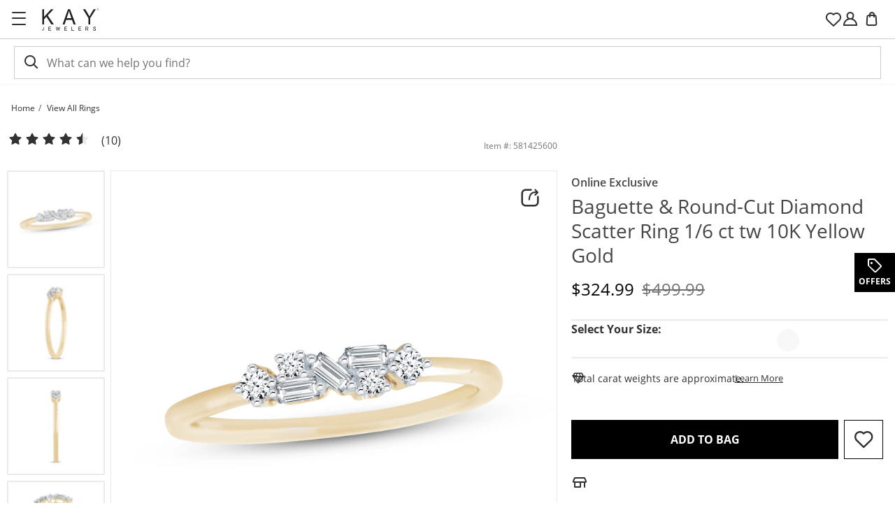

--- FILE ---
content_type: application/javascript
request_url: https://www.kay.com/IjKF/WrML/ol4/pxv/GAww/iOuz8VfNSkNzXL/Bi1t/cWpvCi8L/XQUB
body_size: 167336
content:
(function(){if(typeof Array.prototype.entries!=='function'){Object.defineProperty(Array.prototype,'entries',{value:function(){var index=0;const array=this;return {next:function(){if(index<array.length){return {value:[index,array[index++]],done:false};}else{return {done:true};}},[Symbol.iterator]:function(){return this;}};},writable:true,configurable:true});}}());(function(){P();fxn();cfA();var pP=function(){return Tj.apply(this,[VA,arguments]);};var O9=function(){return Id.apply(this,[Ml,arguments]);};var wT=function nR(rw,tm){var lN=nR;for(rw;rw!=BK;rw){switch(rw){case cX:{lj=h9*Ym*hg*wN+Ow;rw=Fk;gR=Wg*YP*Ym-KV;AM=KV+Wg*r9+dP;bd=hg+Wg*Ym-wN+C5;Ud=Wg+Ow*wN-bV-h9;}break;case HX:{Jc=Wg*hg*dP-Ym+bV;w5=Ow*r9+dP-hg+Wg;jP=KV*Ow+C5+r9+wN;U9=KV+bV*Ym*wN-hg;B1=Ym*Wg-bV+r9-dP;nm=hg+Ow*C5+r9+dP;rw+=Xn;}break;case Fk:{qN=C5+Ym+KV*dP*Wg;Sw=Wg+wN+dP+Ow*bV;Qd=C5*Ow-h9+hg*dP;U5=hg*dP*C5*r9+h9;A5=Wg*Ym-bV+C5;rw=ll;vR=YP-dP+Ow*Ym-wN;}break;case wk:{Jd=r9*Ym*C5-KV;rw-=EB;nE=wN*Ow*YP-KV-r9;N9=Wg+KV*dP*Ym+hg;RW=bV*YP+KV+Ow;}break;case s6:{I5=wN+r9*Ow-Ym*YP;MR=Ow*KV-Ym*hg-bV;Fw=Ym*r9+Wg*bV+YP;sP=h9+bV+Ym*r9*dP;j2=h9+dP*KV*Wg-YP;rw=Hz;pR=r9*Ow-dP*bV-h9;Bm=h9+bV*Ym*wN-C5;}break;case Zq:{Cd=YP+Ow*Ym+C5-bV;rw=B3;AR=Ow*KV-h9+r9*Wg;r1=r9*KV+bV+Wg;c5=bV*Ow-hg*r9+YP;BT=Wg*C5+YP+Ow*hg;Bc=Ow*KV+Wg+bV;Zm=wN+Wg*bV+YP+KV;KN=dP*Ow+C5*r9*hg;}break;case bf:{k2=YP*dP*Ow+Ym;rw+=On;fP=KV-Ow+bV*hg*Wg;HE=bV*Ow+YP*Wg-KV;Pd=KV*Wg+C5*YP+r9;}break;case dn:{WP=YP*wN-r9+bV*Ym;F9=Ow*bV-r9*dP-Ym;rw-=Rf;lR=h9*Wg*Ym-YP+r9;qW=r9*bV*dP-wN-Ow;KP=hg*dP-YP+Ow*wN;Bg=Ow*KV-Ym-dP-hg;}break;case jC:{OT=r9-YP+KV*Ow*h9;rw+=ZB;Kg=Ow*wN+r9-Wg*C5;zE=hg*Ow-r9+YP*KV;pT=r9*wN*bV+KV-hg;vd=bV*h9+wN*Ow-dP;M2=hg*YP*Wg-KV*h9;}break;case OX:{q5=Ym-wN+Wg*C5-Ow;Lc=Wg*Ym-h9-wN*hg;T5=Ym*Wg+wN*YP-r9;nV=C5+Ow-Ym+hg+wN;Ng=Ow+wN+dP*Wg+h9;rw=Iz;W1=r9*wN*dP*YP+h9;Vw=YP+bV*Ow+KV+Ym;DE=Ow*wN-r9*bV;}break;case sl:{Rg=r9+KV*dP*Wg-C5;rM=wN+Ym*Wg-C5+r9;xw=wN+Ow*r9-C5*bV;rR=r9*Ym*C5+KV*bV;Pw=Wg*KV*h9-Ym-bV;rw=Ts;xd=Ow*Ym-r9*YP-C5;ZW=r9*Ow+Ym-Wg+C5;FN=Ow*KV+Ym-r9*hg;}break;case W3:{rw=Zs;xc=wN+dP*h9*Ym*C5;fN=C5*Ow-h9-KV-bV;Q1=wN-Wg+Ow*KV;D1=wN*C5*Ym*hg-Ow;gd=bV*Ow-dP*h9+Wg;CP=Ym*h9*Ow-C5+hg;}break;case FC:{tP=Wg*dP+hg+KV+wN;zd=wN*r9+C5+Ow+hg;fj=bV*C5-KV+dP+Ow;rw=q;g9=h9-bV+wN*r9*dP;Rm=r9*bV*wN+KV+h9;QM=Ym*C5-r9+Ow+hg;mE=r9*Ow+C5+KV+Ym;Tc=hg-dP*Wg+bV*Ow;}break;case rn:{M1=bV*wN*Ym-h9;m9=hg*C5+wN*Ow*h9;gV=Wg*Ym+Ow+KV*bV;mW=Wg+bV*Ow+h9+wN;GN=hg*KV*bV-r9*YP;RN=hg*YP*KV+dP*Wg;lc=wN*Wg-Ym*bV+Ow;rw=Bl;XN=h9+KV+r9+Ow*dP;}break;case OC:{tT=YP*Wg-C5+r9;rw=Vf;HV=hg-dP+wN*KV+Wg;tW=Wg*dP-Ym-wN*r9;Td=h9-dP+r9+KV*Ym;Ld=Ym*r9-YP-dP;}break;case b6:{s2=C5+Ym*r9*dP;ME=YP-h9+r9+C5*Ow;rw-=C6;Kd=Wg+KV+r9+C5*Ow;TP=Wg*wN*C5+h9-hg;rg=dP*Ym*h9*C5+KV;}break;case Es:{Nj=bV*YP*r9*wN;ZN=C5*Ow-KV*wN+YP;MP=Ym+KV*Ow+wN+bV;IM=Ow*wN-hg*h9-KV;LT=Ym*r9*wN*h9-C5;cP=Ow*wN+Wg*Ym+h9;BM=hg*r9*bV*dP-wN;rw=TB;}break;case fA:{Xm=KV*r9*C5+Ow*hg;rw-=Xl;Q9=Wg*dP+YP*Ow+C5;EN=C5*r9*dP*wN-hg;OM=Ym+Ow*r9+h9;mg=Ym+YP*C5*bV*dP;vc=dP*Ow+bV*r9-Ym;J5=YP+wN*Wg-r9-hg;}break;case UJ:{z9=bV-hg*h9+YP*Ow;Sg=bV*C5*Ym+wN;Dw=h9+C5*wN*r9-Wg;sW=YP*wN*C5*KV-Wg;JV=Ow*r9+YP*dP*Ym;bg=wN+Ym+bV+C5*Ow;rw=Bf;}break;case kA:{rw=p7;Mc=Ow*bV+Ym*hg-YP;DP=r9*Ow+wN*YP+bV;RE=wN*h9+Ow*KV-hg;Vc=r9*Ow-YP+wN;HN=KV*Ow-Ym-C5-r9;Ic=dP-KV*Ym+C5*Ow;jw=YP+Ow*Ym-Wg-r9;tE=hg*h9+wN*r9*Ym;}break;case ws:{HW=hg+wN*Ow+C5;ST=Ow*r9-dP-Wg-hg;rw-=KA;sV=Wg*r9-KV+h9+bV;UM=YP+hg+Ow*KV+Ym;O1=C5*Ow-Ym-KV+r9;}break;case Fl:{N5=r9*dP*bV*hg+Ow;D9=h9-Wg-KV+r9*Ow;NV=bV*KV*YP*dP-h9;gM=Ow*wN-r9-bV*hg;NP=C5+Wg*r9*YP-h9;zV=Wg*hg*r9-bV-YP;MM=Ow*bV-hg+r9+KV;Od=Wg*hg*YP-r9;rw=Ak;}break;case Sn:{JN=r9*h9*Wg-wN-C5;Cm=YP*Ym*hg*KV-C5;Qg=dP+Ym*YP*wN*C5;rw=En;KW=wN*Ow+KV*bV+C5;Cj=wN+Wg*h9*r9+hg;}break;case Js:{P9=Wg+C5*Ym*hg*wN;XV=Ow+KV+Wg*hg*C5;rw+=Oz;Dc=r9*bV*C5+Ym+h9;Ec=hg*Wg*bV+wN;PE=h9*YP-dP+C5*Wg;gE=Ow*hg+wN*Wg-r9;}break;case gC:{S9=dP-Ym-bV+Wg*r9;qj=YP*bV+Wg*Ym*h9;VW=Ow*KV+wN*h9*r9;PP=bV+r9+KV*C5*wN;rw+=Qs;f1=Ow*h9*bV+YP*KV;mT=YP*h9*hg*bV*Ym;}break;case zq:{rw+=QK;R9=Ym*wN*KV+r9-bV;km=bV*Ow+r9+Ym;dV=YP+Wg*hg*r9;Aw=Ym*Ow-r9*h9;TM=r9*C5+Ow*wN-h9;sw=r9*Ow+C5+wN-dP;}break;case Ik:{qg=hg*Ow-h9+wN;rw=Fq;cw=h9+r9*Ow+wN*Wg;PN=dP+wN*h9*Ow-Ym;V1=YP+Ow*KV+Wg-bV;OV=h9*Ow*KV-hg-Ym;Z1=C5-r9*Ym+bV*Ow;}break;case zf:{md=KV*C5*Ym-YP*wN;rw+=S;fW=YP*Ym*Wg+h9-KV;T1=YP*wN*Ow-r9*Wg;pE=bV*h9*r9*Ym+Wg;n5=Ow*bV+h9-Ym;}break;case nf:{vE=C5+YP*Ow-KV+Wg;rw=VQ;nw=r9*Wg*h9-C5;nN=Ym*Ow-Wg-YP*C5;jV=C5+wN+hg*Wg*dP;g1=Ym+Wg+r9*Ow;}break;case Ak:{Fm=Ym*hg-KV+Ow*C5;bN=Ow-Ym+Wg*r9*YP;rw-=VC;WN=YP-bV+C5*Ow-dP;P2=h9*wN+Wg*r9-dP;S5=Ym*Wg+r9-YP*KV;}break;case tq:{SW=C5-YP+KV+Ow+wN;gj=C5-h9-YP+dP*Wg;rw+=Fn;Dj=Ym*r9-wN+hg+KV;OW=C5+KV*Wg+bV*dP;YV=h9*Ow+KV*YP*Wg;}break;case gl:{Cc=Ow*KV+hg+Wg-dP;Vd=h9+KV*Ow+Wg*wN;hR=Ym*Wg+r9+KV+YP;fM=bV+Ow+C5*dP*KV;dW=hg+dP*Wg*KV-YP;Gd=Ym*C5*r9+bV-wN;Cw=h9+Ym*r9+Ow*YP;rw+=GJ;RT=YP+Wg*wN+Ym*bV;}break;case lz:{MT=YP*wN-bV+Wg;rw=JB;Wc=YP*dP+h9+hg+wN;v5=KV*Ym-r9-h9+dP;wm=Wg+KV+bV-Ym-hg;}break;case Pf:{qR=h9*Ow*bV+YP+hg;rw-=HC;tg=Ow*r9+bV*C5+h9;x9=KV+r9*Wg+C5*dP;wR=Ow*KV+dP*YP-h9;f5=Wg*hg*KV-dP-bV;kW=wN*Ow-hg+Wg-Ym;K9=dP*Ow-h9-KV;}break;case Ys:{cT=bV*Ow+r9*C5+wN;Jg=Ow*Ym-KV*Wg;xj=KV*dP*Wg+wN+YP;k1=r9+wN*Ow+C5+hg;N1=dP*Ow+Ym*r9+KV;rw-=NX;Um=Wg*Ym*h9+hg-Ow;Fg=h9*wN*Ow+bV*KV;IW=Ym+dP-Wg+Ow*bV;}break;case Vf:{xg=bV+Wg+C5*YP+hg;jM=h9*bV*YP+Wg-r9;cE=dP+bV*hg+wN-KV;rw=P7;x1=Wg+YP*dP+r9-Ym;cN=C5+Wg+bV+hg*Ym;IT=C5*YP-dP+wN*bV;j9=Ym+hg-h9+dP+Wg;D5=YP*dP*bV+wN;}break;case P7:{Pg=KV*h9*C5*YP-dP;fR=dP*Ym+C5+Wg+KV;rw=E3;Md=C5+hg+dP*bV;tR=hg+Ym-r9+wN*bV;FE=r9+dP*Ym;qM=bV*wN+Ym*dP+C5;}break;case TB:{gL=Wg*YP*bV*h9-r9;rw-=qs;qb=Ow*dP-Ym-wN*C5;XG=C5*KV+wN+Wg*Ym;cU=r9-C5+bV*Ow+KV;}break;case Fq:{pv=bV-dP+YP*Ym*Wg;Bb=hg-r9+Ow*KV;xh=Ym+r9*hg*C5+Ow;K8=Ow*C5-bV+dP-Ym;kh=r9*Ow+dP+Wg+YP;OS=C5*bV-hg+r9*Ow;rw=LB;}break;case Lk:{NH=r9*Ow-wN+YP-Wg;pt=wN+bV+r9+Wg*C5;S8=YP*dP*Ow-wN*KV;rw=sJ;Sr=r9-wN+Ym+bV*Ow;GZ=bV*Ow-Wg-wN*h9;tr=KV+Wg*YP*Ym*h9;Qt=wN-Ym+dP*Wg*C5;AF=KV*wN*Ym+h9;}break;case xB:{FD=hg+Wg+Ow*dP-h9;rw=Hf;Uv=Ym+bV*Ow-h9+r9;Wh=bV*Ym-YP+Ow*r9;Ar=Ym*hg*C5*dP-r9;YO=wN*Ow-KV*dP;Hb=wN*Wg*YP+h9+Ym;}break;case NC:{JZ=KV*Ow+bV*r9+YP;wF=C5+bV*Ow-Wg-h9;PZ=C5*Ym+hg+dP*Ow;pO=dP+Ow*KV-h9+YP;rw-=dl;hD=Wg*Ym-C5-h9-Ow;ht=Ow*bV-YP*Wg-wN;}break;case gf:{rG=Ow-C5+Wg*h9+KV;Dv=dP*r9+Ow-wN+bV;Rx=KV+hg+Ow+Wg-C5;bD=YP+Wg-wN+Ow+bV;rw=Uf;mY=YP+Ow+C5*KV-dP;}break;case Zn:{BL=dP*YP*Ow-Wg;sU=hg*bV*r9;t8=C5+Ym*KV*bV-hg;WL=bV+r9+wN+Wg*Ym;jv=Ym*bV*C5-h9-YP;fx=hg+r9+C5*Ow-h9;rw-=pf;Rv=r9*Ow-wN-KV+hg;}break;case hQ:{rw+=rn;FO=Ym*KV-hg+r9-wN;RU=C5+r9+wN+KV;kU=wN*YP*h9*bV-KV;UO=hg+wN+bV*KV;JF=dP*r9+wN+C5*KV;}break;case q:{TH=wN*C5*r9*dP-Ym;nO=Ow+r9+Ym*bV*KV;SY=r9+Ow*KV*h9+Wg;xF=Ym*KV-wN-dP+Ow;rw=A;ph=hg-C5+Wg*wN;pG=Wg*wN+hg*Ow-KV;xt=YP*Ow-C5-Wg+hg;YG=Ow-wN+Ym*KV;}break;case XK:{rw=J6;EH=KV*Ow+r9-hg+C5;cS=Wg+bV+YP+Ow*r9;hZ=hg*YP*C5*Ym-dP;Yr=hg*bV+Ow*dP-r9;tZ=h9*Wg*C5*dP-Ym;}break;case IK:{r8=hg*dP*wN*bV+Wg;qx=h9-r9+Ow*KV+wN;wS=Wg+Ow*C5-KV*h9;rw=g6;U8=Wg-Ym+r9*dP+bV;tb=YP-KV*Wg+r9*Ow;mF=dP*YP-Wg+KV*Ow;rY=Ow+wN*Ym;qS=bV*Ow-C5-r9;}break;case pn:{LO=Wg*C5*dP+bV;dF=Ym*wN+r9+Ow*h9;bv=C5*Ym*r9*YP-dP;DF=Ow*bV-dP*h9-Wg;qG=hg+Ow+r9+Ym-C5;rw=mf;YZ=bV+Ow+KV+C5-wN;}break;case JK:{lb=wN+YP+dP*Ow-Ym;Eh=Ow+dP*C5*Wg+bV;zZ=wN*r9*bV+C5*YP;Vt=Ow*bV+Wg+KV-wN;rw-=sB;}break;case tn:{zF=Ow*KV+bV*C5;rw=vk;pb=dP*YP*Wg-hg;YF=C5*YP*Wg-Ym-dP;Cv=hg+Ym*Ow-bV*C5;TU=h9+bV*Ow+dP-KV;}break;case Mz:{vr=C5*Ym+Ow+wN*r9;rb=bV+Wg+Ow*dP+YP;VG=C5+dP*Wg*wN;BS=Ym+C5+KV*h9*Ow;xZ=C5*Wg+Ow+bV-wN;rw=p3;}break;case OK:{Pv=bV*Ow-Ym+C5-dP;dr=YP+Ow*hg-r9;rw=cX;vt=C5*Ow+bV-wN+Ym;rt=Ym*Wg+hg-wN*YP;jF=hg-bV+KV*Ym*r9;VH=dP*Wg*wN-hg-Ow;}break;case Hz:{L8=Ow+hg+bV*Ym*C5;gD=Ow*C5*h9+KV-Wg;BY=bV*Ym*C5+YP;rw-=Sk;mH=Wg-h9+KV+hg*Ow;r2=KV*r9+C5*Ow*h9;}break;case lk:{BG=Wg*KV+Ym*bV*hg;Fv=dP*Ow-YP*C5*bV;KF=wN+Ow*h9*KV-C5;WG=h9*KV*bV*wN;Px=h9+Wg+hg+Ow*KV;gO=wN*Ow-r9-YP*hg;rw=Ik;}break;case Ns:{rw=Lq;pp=r9*h9*Ow+Ym+YP;rZ=Ow*KV+bV+r9+Ym;sD=KV*Ow-hg*Ym*h9;LD=YP+wN*Ym*KV+Wg;Tv=Wg+hg+Ow*dP*YP;}break;case Bz:{Eb=C5+dP+bV*Ow-Ym;Ah=Ym*Ow-Wg+YP;bU=wN*Ym*hg*YP-bV;rw=zz;JH=KV*bV*dP+C5*Ow;cr=KV*YP-bV+Ow*hg;fF=r9+bV*Ow*h9-Wg;FZ=r9*wN*C5+YP*dP;}break;case q7:{ZD=Wg+YP*Ow-bV+KV;rw=b6;LH=r9-bV+Ow*h9*wN;vF=wN+h9+bV*hg*Ym;vZ=wN*bV*KV+Ow+Wg;SG=dP+Ow*KV-YP*wN;Zp=YP*Ym*Wg-dP+C5;Ob=r9*h9*KV*dP-Ym;kZ=wN*C5*Wg+KV-r9;}break;case Q3:{rw+=R6;gx=hg*h9*C5*Wg;Vh=Wg*bV-Ym+h9-wN;Hr=Ow*wN-YP;d8=hg*Ow+bV*h9*YP;gY=wN*bV*C5+Ow-hg;Et=C5+Ow*wN*h9;kr=hg-bV-C5+Ow*dP;}break;case Pk:{AS=Wg*r9+dP*KV*C5;J8=Tb+wh+Br-AS;jS=r9*wN*dP*C5+YP;ND=KV+Ym+wN*Wg*dP;jD=Ow*YP+Wg*Ym;rw=Rf;I2=Ym*Wg+r9*C5*wN;cv=h9+Ym*bV+Ow+YP;}break;case x6:{pY=r9-hg*h9+YP*Ow;PY=dP+bV*Ow-h9+hg;kY=C5+KV*YP*Wg-dP;UZ=hg*Ow+dP-wN*h9;rw=wk;tp=hg+wN+Ow+Ym+C5;TZ=Ow*r9+wN-bV+hg;}break;case KC:{rw-=HK;lp=C5*wN*Wg-r9-YP;Ih=C5*Ow+wN+bV*hg;hY=Ym+Ow*KV+bV+Wg;Op=KV*Wg-C5;}break;case En:{sL=hg*KV+Ow*bV+Wg;wx=r9*KV*wN+C5*Wg;pr=Ow+hg+Ym*C5-bV;rw=Bz;AD=r9*Ym+Wg*bV*hg;jZ=wN*Ow+Wg-C5;}break;case Iz:{SO=wN+Ow-h9-C5+KV;VY=KV-h9-wN+Ow*C5;jU=Ym+wN*bV*hg*C5;JG=Ym*C5*r9+dP-Wg;rw=jC;kt=Wg+Ym+KV*bV;vU=Ow+hg*YP+h9;}break;case Bl:{Cp=dP*C5*KV+wN+hg;rD=C5*Wg-bV*YP-hg;KL=KV*Ym*YP*C5-r9;rw-=Iz;dY=YP*dP*Ym*r9+h9;xb=YP*Ym*C5+dP+Ow;}break;case LB:{dv=Wg*Ym+C5-YP+bV;VU=YP*KV*C5*bV+h9;Ap=Wg*Ym*h9+Ow-wN;Bt=bV*Ow-Wg+r9-dP;Ub=Ym*wN+Wg*r9-YP;Gr=r9*YP*C5*bV;rw=Ns;bS=r9*h9*C5*KV+dP;}break;case zl:{rw=Mk;Sb=Ow*bV*h9+C5-Wg;Qh=h9*Ym*C5*r9*YP;br=Ow+KV+wN+Wg*r9;ft=Ow*KV-bV+wN*r9;dh=bV*Ow-KV-C5-dP;SF=h9+Ow+KV*C5*YP;nr=h9+C5*KV+Ow*bV;}break;case HB:{mv=Ow*C5-Wg+dP*bV;rw=Cn;HO=hg+KV*h9*Ow+Ym;nF=C5*Wg-wN+YP;DZ=Wg+r9*Ow-bV+dP;HD=Ow*r9+bV+C5+KV;Nt=C5*Ow+wN+h9;}break;case gq:{lY=h9+Wg*KV+wN;cb=Wg*wN*C5+r9-hg;rw+=g3;dL=wN*hg*Wg-YP-Ym;Wx=bV-wN*Wg+Ow*hg;kS=bV*hg-YP+Ow*C5;sS=YP+Ym*Ow-hg*dP;}break;case Hf:{zS=bV*Wg-KV+h9+Ow;rw=sX;JO=bV-Wg+r9*Ow;ZY=bV*C5*KV-r9-dP;lG=Wg+h9+KV*Ym*wN;Rt=dP*Wg-hg+Ow*wN;Or=Wg*Ym+wN*YP+C5;}break;case HC:{fv=dP*Ow*YP+h9-wN;CO=Wg+wN*C5+Ym*h9;MH=KV*bV*Ym+YP+wN;Qv=Wg+Ow*C5-bV-wN;rw=W3;jH=KV+r9*C5*YP*Ym;bh=hg*Ow-YP*KV+Ym;}break;case If:{xY=r9*C5*Ym-wN+h9;JS=h9+wN*Ym*bV-dP;rv=h9*C5*Ym*r9;EL=hg*Wg*dP-KV+Ym;rw+=EC;OD=hg*Wg-bV+Ow*KV;Xb=h9+wN*KV*Ym+YP;}break;case p7:{KY=Ow*r9-bV*h9+Wg;hH=wN+C5+hg*Wg+Ow;Er=bV+r9*Ow+hg+Wg;cY=dP+Ym*r9*bV-Wg;rw=JK;cZ=hg*wN*KV*bV-dP;MS=Wg+wN*hg*dP*KV;}break;case w6:{rw=c3;hU=h9+hg*KV+Ow*wN;RH=wN*Wg+dP*Ow;gt=wN+bV+KV+Ow*dP;kL=Ym*Wg*hg-KV-bV;}break;case wK:{xO=h9*KV+Ow*wN-Wg;GY=bV*Ow+hg+Ym+Wg;dp=dP*Wg+hg*Ow-Ym;rw=HB;IO=wN*bV+Ym+C5*Ow;Pr=C5*Ow+hg*bV*h9;QD=Wg*r9+Ym+Ow;}break;case V:{SL=h9*Wg*hg*bV+Ow;H8=bV*Ow-YP+dP*C5;EF=h9+KV*Ow-C5-wN;lr=wN*h9*Ow+hg+Wg;rw=SJ;lL=bV*Ow-wN-Wg-r9;JD=C5*Wg-r9-wN+h9;Qp=dP+h9+r9*Ow-Ym;}break;case QX:{Ep=Ow*bV-dP*YP-Ym;RZ=C5*Ow+Ym+KV+dP;cp=Ym+dP*Ow+YP;rH=KV*Wg-hg;rw=XK;RO=Ow*wN-KV-hg*dP;Zh=wN*dP*YP*C5-Ym;}break;case SK:{OY=bV-hg+wN*C5*Wg;rw=KC;fU=YP+Ow*C5-r9*KV;EG=wN-KV+Wg*YP*Ym;KD=h9+dP*YP*C5*bV;XL=hg*bV+dP*Ow-Ym;}break;case BQ:{Ph=C5*h9-wN+Ym+Ow;nS=Ym+C5+Ow-dP;x2=Ow-wN+r9+Ym;Dp=Ow*h9+YP*KV;gG=KV*Ow+bV+C5+Wg;rw=pn;}break;case ck:{VO=hg-bV-KV+Ow*C5;Sv=Wg-KV+bV*Ow+Ym;OH=Ow*KV+Wg;rw+=JX;fL=bV*C5+Ow*wN+h9;Vb=dP*Ow-C5+Wg*YP;}break;case xk:{DS=YP+dP+bV*Wg;Ch=KV-wN+bV*Ow-r9;cF=Wg*Ym+KV*r9;JU=Wg*Ym-hg+h9;LL=hg*Ym+dP*Ow-h9;wZ=Ow*C5-hg-KV-bV;IG=r9*Ow-KV-Ym+Wg;rw=Js;cH=dP+KV*Ym*wN;}break;case VQ:{nt=bV*Wg-C5-wN+h9;S2=r9+YP-wN+Ow*dP;vO=r9*dP*C5-wN;vv=Wg+dP*Ow-hg;rw=UJ;}break;case wq:{rw+=pB;KG=h9*Ow*bV+KV;ZZ=h9+r9+Ym*KV*dP;lt=Ym*Ow-Wg+KV+wN;EU=r9*Ym-YP+Ow*C5;jr=YP+Ow*bV+Ym*wN;pL=Wg+Ow*C5+YP+Ym;IZ=Ow*C5+Ym+h9+bV;Yb=Ow*wN+hg-r9-dP;}break;case Kl:{ID=Ow*bV+KV*hg*h9;M8=bV+Ow*wN+Ym*KV;Fp=Wg-Ym-wN+r9*Ow;LZ=C5*bV*KV-hg-wN;QY=r9*wN*YP*KV-Ym;Jr=C5+YP+KV*Ym*bV;rh=wN+Wg*r9-dP-Ym;rw=D6;Lv=YP*h9*dP*Ow+Wg;}break;case p3:{bH=wN*bV*hg+Ow*KV;pF=bV*Wg*YP-wN+hg;PS=dP+bV*Ow+Wg+KV;WU=dP*Wg+KV+h9+Ow;ML=bV*h9*Ow-Wg+KV;rw=gX;xS=dP*Ym*r9-h9-YP;xr=Wg+Ym+hg+Ow*dP;qO=Ym*Wg+hg+Ow-bV;}break;case SJ:{CZ=C5*bV*YP*KV+Wg;D2=bV-dP*Ym+Ow*KV;rw+=WB;Qx=dP*Ow-wN-hg+bV;gU=Ym*Ow-dP*C5-h9;SH=C5*Ow-r9+bV*Ym;pD=Ym*Ow-C5-hg-bV;IL=Ym*KV*r9+hg+h9;}break;case Vl:{NU=wN+C5*r9*bV;rw+=HJ;AO=C5+r9*Ym*KV;b8=bV+Ow*KV+Ym+YP;Pt=Ym*wN*hg*C5-h9;B8=wN*Ow-Wg+dP*hg;db=Ow*KV+wN+C5*hg;}break;case wn:{pH=Wg+h9-YP+wN*Ow;nY=r9+h9+C5+Ow*wN;mG=YP*Ow+wN-KV*hg;WF=Ow*dP-hg+wN+YP;rw-=M3;vH=r9*KV*bV-C5*YP;lv=Ow*r9-Wg-KV+C5;}break;case mA:{Rb=Wg*h9*dP+bV+wN;Ow=YP*wN*Ym;WZ=Ow*Ym-KV*bV+r9;rw-=AJ;mt=Ym*Ow-KV-bV-r9;tD=KV+bV*C5+Ow-h9;rU=hg*KV+dP*Ym*bV;}break;case Cn:{mZ=wN*Ow+bV*h9-YP;BF=h9-KV*dP+Ym*Ow;AH=wN*C5*dP+hg*Ow;n8=Ow*KV+Wg+Ym-r9;QZ=YP+Ow*dP+r9+hg;rw=qq;}break;case D6:{NG=C5-YP*bV+Ow*wN;FH=hg+Ym*Ow-Wg+YP;qL=dP*h9+C5+Wg*bV;Lh=r9*Ym*C5-hg;CG=dP*Ow+Wg-hg*C5;rw+=wq;Xp=Wg+Ym+dP+bV*Ow;kG=YP*Ym+bV*Wg*hg;dG=YP*hg+Ow*bV+dP;}break;case mf:{Yh=h9*dP+r9+C5+Ow;bZ=r9+hg+YP+Ow+C5;Vr=YP*hg*Ow+KV;HU=Ow+dP+wN*YP+C5;rw=Ys;wY=KV+r9+Ow+C5;jb=Ow+Wg-hg+YP-Ym;MO=Ym+YP*KV+Wg+Ow;QG=wN*Ow-C5-Wg;}break;case Kn:{Qr=r9*Ow+hg+wN*Wg;QH=Ow-dP-C5+Wg*h9;IS=dP+bV*KV*r9;Q8=dP*wN*hg+Ow-KV;tt=Ow*r9+Ym-dP-Wg;W8=Ym+dP*h9+r9*Wg;rw-=Tz;Dh=h9+bV+C5+Wg*wN;}break;case Qk:{fH=bV*Ow-C5-Wg;Lb=Ym+dP*Ow+C5*KV;hO=bV*hg*r9*dP+wN;Lt=h9+Ym+wN*Ow;rw-=dJ;zD=h9+KV*C5*YP*r9;}break;case J6:{nh=Wg*KV-Ym;ct=h9+Ym+Wg*YP*r9;rw=ws;ZF=Ow+hg*r9*Wg-KV;XY=Wg+KV*wN*Ym;GD=KV*Wg+r9-wN;qD=Wg*h9-C5+bV*Ow;}break;case P6:{st=Ow*C5+bV+dP+Wg;Gt=r9*Ow+wN-Wg*h9;rw-=Lk;tv=hg*dP*Ym*r9-Ow;rF=Ow*r9-wN*dP;mD=YP*Wg-Ym+Ow*wN;Kr=wN+r9+C5*Ow;gH=h9+Ow*YP*hg+dP;fp=Ow*r9-h9-dP*wN;}break;case zn:{NS=Wg*r9-KV*wN+C5;CF=Wg*Ym-wN-YP*C5;rw+=k6;Fb=Wg+C5*KV*Ym+hg;GF=hg*C5*Wg-bV*Ym;OZ=YP*Ow+KV*r9;}break;case hf:{Bh=dP+Ow*Ym-bV*hg;rw=OX;qt=Ow*bV*h9-wN*C5;FF=Ow*hg+KV-C5;zh=bV-YP+Ow*C5-wN;zx=YP*Ym*Wg+r9;Wr=Ow+dP-C5+KV-hg;}break;case Vk:{hb=C5*Ow-bV+dP-KV;NY=Ym+Ow+YP+r9*KV;Sp=Wg*r9+YP+dP+bV;rw=CB;PG=Wg+Ow+hg+KV-wN;FL=Wg*YP+dP-KV+Ow;HL=Ow*wN-Ym+r9-bV;pU=hg+YP+dP*KV*Ym;}break;case Mk:{rO=hg+Wg*Ym+KV*C5;m8=KV*h9*Wg-dP-wN;rw+=mz;YL=Wg+hg*Ow-C5+dP;vp=wN+r9*Wg*hg;Hp=Wg+C5+wN*Ym*dP;jp=bV*C5*KV*YP;vY=Wg+hg+r9*Ow-C5;}break;case rk:{qh=wN+dP*YP*Ym*C5;Th=KV*r9*Ym-bV*dP;rw=ck;DG=bV+Wg+r9*C5*wN;WY=Ow*bV+C5*dP+r9;Jh=hg+KV*Wg+r9;lZ=r9+Ow*wN+C5+KV;}break;case sX:{hS=Ow*KV-C5*Ym+bV;Ip=h9-r9+Ow*Ym-bV;xH=KV*YP*Wg-dP*C5;rw-=JA;xU=C5-h9+YP*Wg*KV;hF=Ym+YP+hg*Ow+Wg;mL=h9+wN*YP*KV*bV;}break;case LQ:{rw+=KK;HF=h9+Wg*YP*Ym-bV;wH=Wg*C5-bV-YP+wN;dD=Wg+Ow*bV+r9-KV;AG=C5*Ow+hg*bV-Ym;}break;case Zs:{wG=Ow*hg-h9-bV*dP;GU=YP*Ow+wN*bV*Ym;LF=r9*Wg*YP-dP+h9;v8=Ow+C5-wN+bV*Wg;rw=j3;Tp=bV+wN+KV*Ow+Wg;Jv=r9+KV*h9*YP*Ym;}break;case Sl:{nG=Ym+r9*wN*bV*YP;TO=wN-dP*C5+Ow*KV;CD=C5*h9*Ow+KV-bV;bG=hg*h9*Ym*KV-r9;rw=Gq;Xr=r9*Ow+dP*KV-hg;}break;case dz:{WO=r9*hg*wN*dP+Ow;c8=YP*C5+wN+KV*Ow;rw-=q6;X8=bV-KV+r9*h9*Wg;PD=C5+hg+bV*wN*dP;}break;case C6:{Wp=r9*Ow+Wg-C5;pS=wN+bV+KV*Wg+h9;sH=Ow*hg-r9+h9;Kp=hg+wN*bV+Ow*r9;rw+=hQ;fG=r9*bV*YP+Ow*wN;PF=Wg*bV+Ym-Ow+C5;}break;case MA:{wU=C5*Ow+hg-Ym;VZ=h9*r9*Wg*YP;UD=h9-YP*Ym+Wg*C5;ZH=C5*Ow+h9+bV*hg;x8=h9*dP-wN+C5*Ow;OO=C5*Wg-r9-KV-hg;rw+=W6;Tb=Ym*Wg+dP*C5+bV;bL=dP*Ow+wN*h9+hg;}break;case Ws:{Dt=h9+wN*Ow-Wg;UL=C5+Ow*r9-bV*KV;sO=r9-hg+bV*Ow-h9;BH=Wg*hg*h9*KV+dP;rw-=Hk;zt=Ym-wN+Ow*YP-h9;}break;case lJ:{dx=r9*Wg*hg;f8=Ow*wN-Wg-r9+Ym;tF=KV*bV*h9*Ym-Wg;CY=Ow*C5+Wg-KV+r9;PU=dP-Ym*YP+Ow*r9;rw-=Ss;At=h9*Ow*KV-hg-r9;}break;case kK:{UF=Ow+YP*Ym*Wg-h9;A8=bV*KV*dP+Ow*hg;DO=C5*Ow-YP+Ym*bV;sZ=r9+Ym*dP+Ow*bV;OU=KV*dP*h9*YP*Ym;wt=Ow*r9*h9-C5*wN;rw-=Jk;}break;case qK:{BZ=Ym+Ow*C5+YP+dP;fS=Ow*hg-YP+KV*bV;Mv=Ow+bV*Wg-KV*C5;rw+=Cf;Kx=dP+bV*Wg-wN+Ow;vL=r9*Wg+C5+YP-dP;Cx=Ow*wN+Ym+bV;}break;case vk:{Rp=r9+dP*YP*Ow-C5;Xh=hg+h9+dP*Ow+wN;Z2=KV-Ow-h9+Wg*bV;Zr=bV*Ow-KV*wN;rw-=ds;q8=C5*Ow-YP-hg;}break;case Q6:{XD=KV*Ym+Ow*C5+bV;RL=C5-KV+bV*Ow-dP;Yp=hg-wN+Ow*Ym-Wg;jY=C5+wN*Ow-dP*Ym;pZ=wN*Ow+C5*r9+hg;Mp=hg*Ym*bV;Pp=r9*C5*Ym+hg*wN;rw+=H6;sh=Ow+YP+wN+hg;}break;case Rf:{qY=h9+Ow*Ym-bV-C5;l8=YP+Ym+Ow*KV-dP;Yt=r9*h9*Wg-dP;VS=Ow*KV-wN-hg*h9;rw=Sl;}break;case j3:{Xt=KV*hg+Wg*C5*dP;Jt=Ym+YP+hg+r9*Ow;rw=H7;lO=Wg+bV+Ow*C5+wN;fY=YP+hg*Ow-Ym*wN;KU=Ow*wN-YP-Ym+bV;Nb=wN+dP+Ow*h9*KV;IH=Ow*KV+r9+hg+Wg;Sh=bV*Ow-YP*r9*h9;}break;case cf:{hp=Ym+r9+KV-hg;E8=KV+r9*dP-C5-Ym;UU=dP*wN+Wg*h9-bV;vD=Ym-C5+bV*h9+Wg;AU=hg*bV+wN*dP*h9;HS=bV-KV*YP+Ym*hg;rw=hC;KZ=hg*Wg+C5-dP*bV;}break;case Ts:{lD=hg-bV-h9+KV*Ow;bO=h9+KV*bV*r9+Wg;sr=wN*Ow+Ym*hg-h9;tL=C5*Ow-r9*YP;DY=Ym-C5+Ow*wN+bV;Jb=Ow*dP+r9*wN;rw=zq;}break;case Ck:{Lr=KV*Wg*hg-wN+Ow;rw=fA;xL=Ow+Wg+C5*Ym*KV;RY=Ym*wN*r9+KV+dP;Nr=YP+bV*dP*r9;XZ=bV+Ow;JL=dP+Ow*r9-hg+KV;}break;case EC:{rw+=Eq;dH=YP*dP+C5;sY=YP+h9+r9;QO=dP*C5+bV-Ym+KV;tU=Ym*YP+r9-dP+KV;lH=Wg+YP-h9+hg+wN;p2=wN-dP+hg+C5*bV;}break;case Gq:{CH=C5*Ow-r9*h9-YP;rw+=kC;Cb=KV-bV-YP+Ow*wN;cD=dP*C5+Ow*YP-wN;Yv=Ow*KV-Wg-h9+wN;tG=Ow+hg+r9*Wg-Ym;R8=Wg-h9+Ow*bV+C5;}break;case A:{Bp=Ow*h9+Ym+r9*KV;rw=rn;qp=YP-hg+dP*KV*C5;Rr=h9+r9*bV+Ow-dP;rL=hg+r9+Wg*wN-C5;jL=Ow-hg+r9+YP*Wg;RG=C5*hg*wN*YP-r9;}break;case Xs:{rw=nf;Kv=Ym*bV*h9*wN;jh=dP*C5*Wg+h9;RF=dP*hg*C5*r9-h9;kF=h9*bV+KV*Ow-wN;Np=h9+hg*KV+Wg*bV;XF=wN+Wg+Ow*r9-h9;}break;case Lq:{gb=Ow*bV+dP+KV+wN;FU=hg+KV*Wg+Ow*wN;CL=dP+bV*KV*Ym+r9;DH=dP+Wg*KV-hg*r9;rw=Fl;Ur=Wg*Ym+r9*bV*C5;BU=YP*dP*Ow-Ym*wN;T8=Ym*hg+dP*Ow-KV;jt=h9*Ow*Ym-Wg-bV;}break;case zz:{N8=r9+bV*Wg+hg;IU=YP+Ow*bV-hg*wN;Mt=hg*bV*C5+dP+Wg;QL=Ow+Wg*r9+bV+wN;GG=Ym+Ow*KV+YP*C5;rw-=r6;mO=Ow*C5-dP+Wg-KV;}break;case tC:{dO=bV*Ow-C5*Ym*dP;Gv=wN+C5+dP*Wg+YP;LU=wN*Wg*dP-h9;rw=FC;mp=wN*dP+Wg*Ym;lx=Wg-hg-Ym+Ow*bV;}break;case Uf:{Ut=YP+C5*r9*hg-dP;HZ=r9+C5*bV*wN*YP;NL=Ym+Wg+Ow*KV-dP;Xv=Ow*dP-h9+Ym*Wg;EY=r9*C5*bV*h9-wN;hv=Ow+Wg+hg+KV;rw=tC;}break;case BB:{Nh=Ym*YP*Wg+wN*r9;Fr=bV*Ow-C5-wN+r9;rw=If;F8=C5+Wg*Ym+r9;D8=KV*Ow+Wg-r9+hg;Tt=C5*Wg+hg*bV+h9;fh=h9+Ym*C5*YP*KV;}break;case x3:{p8=r9*Ow-KV+C5+Ym;zp=KV*Ow-Wg+h9-wN;zL=r9+Ow*KV-h9-Wg;qH=r9*Wg+h9-hg;gp=Wg*wN+Ow+dP+YP;rw=Pk;wh=dP*Ow-C5-wN;Br=h9+Ow*C5-bV-Wg;}break;case B3:{Vp=Ow*KV-YP-r9-Wg;rw-=Hz;P8=Ym*bV*h9+dP;sG=bV+hg*wN*KV*r9;TL=Ow*wN+YP-Wg-Ym;XU=r9*hg*dP*KV-Ow;sF=YP+bV*Ow+KV*wN;SD=dP*Wg*C5-h9-wN;JY=C5+r9*KV*hg*wN;}break;case sJ:{Ot=dP+YP*C5*Wg;sp=h9*KV+wN+C5*Ow;Mx=KV*hg*Wg+Ym;Uh=C5+Ow+Ym*Wg-wN;rw-=ql;lh=dP+r9+Ym*wN*KV;Zb=Ow*bV-r9*Ym+Wg;cO=bV-KV+Ow*C5+Wg;}break;case jl:{YY=Ym+dP+KV+hg-C5;AY=Ym+bV-wN+YP;LG=hg*r9-dP+YP-Ym;QS=KV+Wg+Ym-C5-bV;rw-=Lf;fO=h9*C5*hg-bV+Ym;OF=hg+wN*C5+dP*KV;VL=bV+KV*dP+wN-h9;}break;case Xl:{Gh=hg+r9*Ow*h9+YP;hr=Ym*YP*wN*bV+Ow;rw+=xq;nZ=r9*Wg+KV+Ow;gr=dP*Ym*bV+wN+r9;TD=Ow+Wg+h9-hg+Ym;}break;case H7:{Z8=wN+KV*r9*Ym-dP;nv=Wg*C5*h9-r9+dP;BO=Ow*r9-bV*h9-Wg;rw-=ql;s8=Ym+KV*C5+Wg+hg;U2=KV*bV-Ym+Wg+dP;}break;case FQ:{bV=r9*YP-hg*h9-dP;KV=C5-YP+h9-hg+wN;Ym=dP*KV-hg-bV-C5;C8=C5+dP*bV*r9-Ym;Lp=r9-dP+C5+wN*h9;rw+=W3;}break;case VK:{TF=Wg+bV*Ow+r9+Ym;wr=KV*Ow-wN*bV-dP;rw=xB;mS=C5+Wg*wN+Ow+bV;Bv=bV*Ow-Ym*wN*h9;NO=Ym+KV*Wg-C5*dP;Rh=C5*KV*dP*wN;}break;case ll:{rw+=tJ;ZO=h9*YP*r9*Ym*dP;NZ=Ym*Ow-C5*hg+h9;tY=Ow+dP-hg+Wg*r9;GO=Ow*bV+dP*C5;V8=KV+Wg*r9-wN-YP;}break;case rz:{Ht=Ow+KV+C5+r9+wN;DD=r9*wN+bV*C5+Wg;vb=dP*Ym-bV-hg+Ow;rw=gf;ZS=Ow+YP-Ym+Wg+dP;zO=KV*h9+Wg*dP-bV;Kt=Wg*dP-C5+r9-YP;TY=r9*hg*h9+bV+Ow;}break;case bX:{hh=C5*Ow+KV-h9-Ym;rw=hf;nD=bV*Wg-Ym-r9-wN;Wb=bV*Ym*h9+YP+hg;bp=hg*dP*bV-wN-C5;WS=wN*hg*KV-C5;}break;case CQ:{IF=wN*Ow+YP-r9*dP;YS=C5*Ym*KV*h9-YP;Vv=bV+Ow*Ym-C5-wN;rw=NC;gF=Ow*C5-hg*Wg*YP;SZ=bV*wN*KV+C5-h9;}break;case Ps:{Mh=Ym*h9*C5-r9;WH=C5-h9+Wg*YP+wN;PH=KV+YP+Wg+dP+Ym;bY=r9+bV+KV;EZ=KV+Ym+h9-YP+wN;rw=cf;}break;case g6:{Bx=Ow*bV-C5*h9*dP;zH=Wg*YP*hg-h9;PO=bV*r9*wN+C5*Wg;nH=r9+Ow-dP+h9+hg;Xx=KV*Wg*YP*h9+bV;XO=Ow*KV+wN*Ym-dP;mr=dP-h9+bV*Ow;rw-=qX;Hv=Ym*h9+KV+r9*Ow;}break;case Us:{Tx=Ow*Ym+h9-wN-bV;jG=h9+hg-wN+Ym*Wg;UH=YP*r9*Wg+dP*Ym;rw+=BQ;HH=YP+Ow+r9*C5*Ym;RS=r9-bV*h9+Wg*dP;mb=YP+wN-h9+bV*Ym;bF=YP+hg*Ow-dP-Ym;Wv=YP*Ym*Wg-KV*hg;}break;case gX:{tH=Ow*dP+Wg-YP+Ym;rw-=sf;Ax=r9*Ow+dP+C5-Wg;WD=r9+h9+Ym*bV*C5;Up=KV*Ow-hg*wN-h9;dS=Wg+Ym*r9+Ow-dP;vS=hg+bV*Ow-h9;}break;case vC:{rw=wq;Ib=Wg+wN*Ow+YP;tS=Ow*YP-KV+C5*r9;wb=Ow*dP-wN-r9+hg;lS=h9-KV+Ow*wN+r9;zG=C5*dP+bV*hg*Wg;}break;case c3:{XH=dP*wN*KV*C5+YP;rw-=Jq;gv=Ow*Ym-bV*h9+hg;xG=Ow*wN+C5-r9*Ym;YU=Ym*Wg-dP-bV-r9;TG=Ow*r9+Ym-C5*h9;bt=YP+r9+KV*Ow+dP;}break;case Bf:{Kb=YP*h9*Ow+Ym-hg;NF=r9*YP+Wg+KV*Ow;VF=Ym+r9*KV*bV;IY=Ow+bV+KV+YP*Wg;YD=KV+YP*Ow-bV;rw+=O7;gh=hg*wN*KV+Wg*r9;}break;case E3:{tO=h9*r9*KV+Wg+dP;rw=mA;k8=h9*bV*C5+KV+YP;wv=wN-C5-bV+hg*Wg;O2=bV+dP*Wg-Ym*C5;Zt=bV*Ym-hg;sv=C5+Wg+KV+r9;}break;case E:{MU=bV*Ow-wN-YP;OL=Wg*KV+hg+Ym*h9;sx=Wg*Ym+h9+YP;kx=C5*Ow-bV-Ym-wN;Mb=Ow+Ym*wN*YP+h9;MG=dP+h9+bV*Ym*wN;j8=Ow*hg-Ym+r9;rw=lJ;SU=bV*Wg-KV+Ym;}break;case r7:{CS=YP*bV*Ym+Ow+C5;nL=KV*Ow-C5*dP+bV;kv=dP*KV+Ow*wN+hg;GL=dP*hg*wN*Ym;G8=r9*Ym*C5-dP-h9;Jp=bV*Ow+YP-KV*wN;rw=xk;th=bV*Ow-dP*Ym-hg;zY=bV+Ow*r9-Wg-h9;}break;case CB:{MF=r9*dP*Wg-YP*Ow;g8=h9*Ow*dP+r9-YP;rw-=Sn;Ov=YP+r9*dP*C5*hg;RD=h9+Ow*wN+dP*Ym;nx=C5*hg*wN*dP-h9;}break;case zX:{KO=Ow*YP+Ym*C5-h9;qF=Ym*Wg-hg+r9;Db=KV*C5*bV+Ow*dP;fZ=Ow*dP+Wg*r9;HG=r9*Ow-hg-bV+Wg;wL=h9*hg*Ow-r9+wN;GS=Ym*C5-wN+KV*Ow;rw-=S3;OG=C5+KV-wN+bV*Ow;}break;case TJ:{Y8=Ow+Wg*wN+h9+hg;Ir=Ow*bV+wN*C5*h9;qU=wN+Ym+hg+KV*Ow;rw=P6;GH=YP+Ow*r9+wN+KV;PL=C5*bV+r9*Ow-KV;}break;case Y:{gS=r9*YP*dP*KV-bV;bb=r9*Ym+dP*Wg+hg;rw=HX;ZG=r9*Ow-Wg+wN-dP;DU=dP-YP+bV*KV*C5;jx=C5*Wg*YP-KV+dP;Zv=KV-h9+wN*Ow+Ym;}break;case AK:{gZ=Ow*bV-hg*Ym-YP;Mr=Ow+h9;wp=Ow*bV-C5*hg+KV;rw=Xl;wD=dP+h9+wN+Ow*KV;Dr=bV*YP*hg*h9+r9;cG=KV*Ow+YP*Ym+wN;z8=Ow+YP+Wg+C5*dP;FY=KV+YP+hg+Ym*Wg;}break;case JB:{fD=YP+C5*hg+wN*r9;FS=wN*hg+Wg+bV-C5;rw-=XC;AZ=Wg-wN*hg+r9*C5;mh=h9+Wg+KV-C5+YP;Ab=YP+Wg+wN*h9*dP;}break;case qq:{qv=r9-bV*hg+Ow*Ym;Gp=Ym+Wg*KV+YP;Fh=bV+C5-Wg+Ow*wN;mx=hg+h9-r9+Ow*KV;rw=rk;EO=Ow*wN+dP+r9;YH=Ym-wN+KV*Wg;Cr=dP+Ow*bV+C5-Wg;dU=Ym*Ow-C5-r9*hg;}break;case hC:{US=C5+r9+dP+wN+bV;MZ=h9*YP+bV*wN-KV;jO=h9*Ym+C5+wN+KV;rw=hQ;Ev=hg*dP+Ym*h9*C5;Kh=h9+hg-wN+Wg+C5;Iv=Wg+YP*r9+Ym;}break;case mX:{zv=Ow+r9*Ym-YP;vh=Ym*hg*C5+h9+KV;rw=Sn;fb=h9*YP+dP+r9*Ow;ES=KV*YP*C5*dP+Ow;kO=r9+Wg+dP+KV*Ow;kH=C5*hg+Ow*wN+r9;}break;case sQ:{Gb=bV*KV*Ym;kb=Ow*Ym-wN*Wg+hg;mU=r9*C5*KV-bV-wN;zr=YP+Wg*KV-dP;dZ=Ow*C5+r9;Hh=r9*dP*Ym+Wg+wN;rw=V;}break;case UB:{TS=+[];zU=hg*wN+dP-C5+KV;Wg=dP*r9-KV-h9+bV;O8=Wg+hg+dP*YP*C5;zb=YP*Ym-KV;rw=jl;hL=Ym+YP*KV-h9+dP;}break;case X6:{h9=+ ! ![];YP=h9+h9;hg=h9+YP;dP=hg+h9;rw+=jK;C5=hg-h9+dP;wN=h9*dP+hg-YP;r9=hg*h9+wN;}break;}}};var qZ=function(I8,HY){return I8-HY;};var wO=function(){return ms["window"]["navigator"]["userAgent"]["replace"](/\\|"/g,'');};var nU=function Pb(Ct,St){var np=Pb;var Jx=BD(new Number(DB),SS);var Wt=Jx;Jx.set(Ct);for(Ct;Wt+Ct!=CJ;Ct){switch(Wt+Ct){case kJ:{var nb=[MY,h8,fr,QF,KS,MD,UY];var ZU=nb[H2()[qr(E8)].apply(null,[Ir,Dp,zb])](Av()[KH(j9)](OF,jA,Ow,wm));var It;return ED.pop(),It=ZU,It;}break;case W3:{Ct+=EB;var xv=St[WA];ED.push(tt);var cL=xv[UG()[cx(sY)].apply(null,[cD,Ym,wF,WH])]||{};cL[H2()[qr(mh)](Ok,Ow,jM)]=CU()[LY(Wg)](hq,MZ),delete cL[CU()[LY(34)].call(null,1207,123)],xv[UG()[cx(sY)].call(null,cD,Ym,wF,P8)]=cL;ED.pop();}break;case Al:{return ED.pop(),Tr=lU[DL],Tr;}break;case Q7:{Ct+=rA;var lU=St[WA];var DL=St[R7];var Nv=St[LQ];ED.push(Jg);ms[xD(typeof Ft()[VD(U8)],Oh('',[][[]]))?Ft()[VD(C5)].call(null,Rb,hG(hG([])),tT,nL):Ft()[VD(Wc)](mh,hG(hG(h9)),bp,cT)][sb()[rp(bV)](QO,zG)](lU,DL,rr(tJ,[H2()[qr(Lp)](YJ,tP,hG({})),Nv,H2()[qr(zb)].call(null,L6,Iv,zb),hG(TS),H2()[qr(YY)](wB,tW,jO),hG(kp[C5]),Ft()[VD(EZ)](Bp,Dj,hG(hG([])),zA),hG(TS)]));var Tr;}break;case rC:{var QF=LS(typeof ms[Av()[KH(Ym)](JF,zV,Md,tR)][CU()[LY(AZ)].call(null,qY,FL)],vG(typeof CU()[LY(YP)],'undefined')?CU()[LY(bV)](Uv,QO):CU()[LY(zU)](s8,xU))?CU()[LY(hg)](V3,Kh):Av()[KH(KV)](P8,IL,FL,Dj);var KS=vG(typeof ms[Av()[KH(Ym)].apply(null,[r9,zV,Md,cN])][Av()[KH(xt)](IT,wQ,bD,HS)],xD(typeof CU()[LY(VL)],'undefined')?CU()[LY(zU)](rv,qt):CU()[LY(bV)].apply(null,[Uv,QO]))||vG(typeof ms[sb()[rp(KV)](mb,LJ)][Av()[KH(xt)](zU,wQ,bD,EZ)],CU()[LY(bV)].apply(null,[Uv,QO]))?xD(typeof CU()[LY(bp)],Oh('',[][[]]))?CU()[LY(zU)](pZ,Sv):CU()[LY(hg)](V3,Kh):xD(typeof Av()[KH(xt)],'undefined')?Av()[KH(wN)](hG(h9),VZ,q8,Ym):Av()[KH(KV)](AY,IL,FL,hG(h9));var MD=LS(ms[xD(typeof Av()[KH(Ld)],Oh('',[][[]]))?Av()[KH(wN)](EZ,jY,M2,dP):Av()[KH(Ym)](FE,zV,Md,fD)][xD(typeof sb()[rp(Yh)],Oh('',[][[]]))?sb()[rp(dP)](Cj,CO):sb()[rp(KV)](mb,LJ)][Ft()[VD(Ut)].apply(null,[zO,hG(h9),sY,E7])][vG(typeof CU()[LY(hp)],Oh('',[][[]]))?CU()[LY(cN)](DP,AZ):CU()[LY(zU)](mr,CP)](xD(typeof sb()[rp(tU)],Oh([],[][[]]))?sb()[rp(dP)].apply(null,[PP,RE]):sb()[rp(xF)].apply(null,[Rr,mr])),null)?CU()[LY(hg)].call(null,V3,Kh):Av()[KH(KV)](hG(hG(TS)),IL,FL,s8);Ct-=Fz;var UY=LS(ms[xD(typeof Av()[KH(fR)],Oh('',[][[]]))?Av()[KH(wN)](U8,lc,zD,hG(hG(TS))):Av()[KH(Ym)](FE,zV,Md,tU)][sb()[rp(KV)](mb,LJ)][Ft()[VD(Ut)].call(null,zO,x1,hG(h9),E7)][CU()[LY(cN)].apply(null,[DP,AZ])](Ft()[VD(J5)].call(null,Ht,hG(hG(h9)),r9,mL)),null)?CU()[LY(hg)].call(null,V3,Kh):Av()[KH(KV)](Td,IL,FL,bV);}break;case j6:{Ct+=Yn;var rS;return ED.pop(),rS=Qb,rS;}break;case Vf:{Ct-=kq;if(vG(AL,undefined)&&vG(AL,null)&&ZL(AL[sb()[rp(TS)](sY,Gn)],TS)){try{var kD=ED.length;var XS=hG(hG(WA));var QU=ms[sb()[rp(v5)](Jv,xl)](AL)[H2()[qr(hp)](BM,JF,hG(hG(h9)))](H2()[qr(KZ)].call(null,GK,sY,hG(hG([]))));if(ZL(QU[sb()[rp(TS)](sY,Gn)],wN)){Qb=ms[Ft()[VD(LG)].call(null,RS,mb,bV,j7)](QU[wN],Ym);}}catch(lF){ED.splice(qZ(kD,h9),Infinity,wU);}}}break;case KA:{var qqn=St[WA];ED.push(MU);Ct-=DK;var xln=rr(tJ,[Ft()[VD(VL)](Rb,v5,hG({}),JC),qqn[TS]]);q3n(kp[fO],qqn)&&(xln[sb()[rp(Kh)](Rb,pJ)]=qqn[kp[fO]]),q3n(YP,qqn)&&(xln[UG()[cx(bV)](B1,Ym,cb,Lp)]=qqn[QQ[vG(typeof sb()[rp(Kh)],'undefined')?sb()[rp(x1)](fD,YB):sb()[rp(dP)](HH,HL)]()],xln[vG(typeof H2()[qr(U8)],'undefined')?H2()[qr(VL)](Ol,Md,OF):H2()[qr(YP)].call(null,sD,KW,hp)]=qqn[kp[zU]]),this[Ft()[VD(lH)](Iv,TS,Wc,KQ)][vG(typeof Av()[KH(EZ)],Oh([],[][[]]))?Av()[KH(hg)](JF,nA,Td,mh):Av()[KH(wN)].apply(null,[YP,JF,gF,PH])](xln);ED.pop();}break;case tC:{var qKn=St[WA];ED.push(Wp);Ct-=Y7;var DJn=qKn[UG()[cx(sY)].call(null,cD,Ym,Rg,MZ)]||{};DJn[H2()[qr(mh)](Wn,Ow,TS)]=CU()[LY(Wg)](qJ,MZ),delete DJn[CU()[LY(34)](1261,123)],qKn[vG(typeof UG()[cx(r9)],'undefined')?UG()[cx(sY)].apply(null,[cD,Ym,Rg,CO]):UG()[cx(wN)](Qh,bV,Wp,VL)]=DJn;ED.pop();}break;case N7:{ED.push(pG);var MY=ms[Av()[KH(Ym)].call(null,hG([]),zV,Md,Md)][xD(typeof UG()[cx(lH)],Oh([],[][[]]))?UG()[cx(wN)].call(null,WH,WP,rF,bV):UG()[cx(AZ)](Jh,jO,PN,wv)]||ms[sb()[rp(KV)].call(null,mb,LJ)][UG()[cx(AZ)](Jh,jO,PN,Iv)]?CU()[LY(hg)](V3,Kh):Av()[KH(KV)](Dj,IL,FL,HV);Ct+=Sq;var h8=LS(ms[Av()[KH(Ym)].apply(null,[Iv,zV,Md,hG({})])][vG(typeof sb()[rp(QM)],Oh([],[][[]]))?sb()[rp(KV)](mb,LJ):sb()[rp(dP)](TO,W1)][Ft()[VD(Ut)](zO,Ab,hG(TS),E7)][CU()[LY(cN)](DP,AZ)](CU()[LY(AZ)](qY,FL)),null)?CU()[LY(hg)](V3,Kh):Av()[KH(KV)].call(null,OF,IL,FL,hp);var fr=LS(typeof ms[CU()[LY(tR)](pO,D5)][CU()[LY(AZ)].apply(null,[qY,FL])],CU()[LY(bV)].apply(null,[Uv,QO]))&&ms[CU()[LY(tR)](pO,D5)][CU()[LY(AZ)].apply(null,[qY,FL])]?xD(typeof CU()[LY(PH)],Oh([],[][[]]))?CU()[LY(zU)].call(null,wp,vr):CU()[LY(hg)](V3,Kh):Av()[KH(KV)](r9,IL,FL,hG(h9));}break;case OC:{var mCn;ED.push(mW);return mCn=[ms[CU()[LY(tR)](K7,D5)][V6n()[Dnn(UO)].apply(null,[L6,gD,wm,sY,Ym,MT])]?ms[CU()[LY(tR)](K7,D5)][V6n()[Dnn(UO)](L6,gD,Dr,VL,Ym,Ev)]:sb()[rp(Bp)](v5,Qr),ms[CU()[LY(tR)].apply(null,[K7,D5])][vG(typeof UG()[cx(bV)],Oh([],[][[]]))?UG()[cx(Md)](IZ,r9,kz,FO):UG()[cx(wN)].apply(null,[Kp,k2,MH,s8])]?ms[vG(typeof CU()[LY(Mr)],Oh([],[][[]]))?CU()[LY(tR)](K7,D5):CU()[LY(zU)](vp,FU)][UG()[cx(Md)].apply(null,[IZ,r9,kz,C5])]:sb()[rp(Bp)](v5,Qr),ms[CU()[LY(tR)].call(null,K7,D5)][Av()[KH(GN)].apply(null,[hG(hG(h9)),rB,k8,jO])]?ms[CU()[LY(tR)](K7,D5)][Av()[KH(GN)](s8,rB,k8,dH)]:sb()[rp(Bp)](v5,Qr),LS(typeof ms[xD(typeof CU()[LY(PG)],'undefined')?CU()[LY(zU)].call(null,xL,XH):CU()[LY(tR)](K7,D5)][sb()[rp(sv)].apply(null,[TS,YQ])],CU()[LY(bV)](k3,QO))?ms[CU()[LY(tR)].apply(null,[K7,D5])][sb()[rp(sv)](TS,YQ)][sb()[rp(TS)].apply(null,[sY,ZQ])]:EQn(h9)],ED.pop(),mCn;}break;case R3:{var AL=St[WA];ED.push(wU);Ct+=qk;var Qb;}break;case gA:{return String(...St);}break;case tB:{return parseInt(...St);}break;}}};var Id=function b4(z4,U3n){var pnn=b4;while(z4!=Xq){switch(z4){case jz:{z4=Xq;var AKn=U3n[WA];J6n.vz=Psn(Xz,[AKn]);while(MI(J6n.vz.length,Dr))J6n.vz+=J6n.vz;}break;case dk:{ED.push(wD);Osn=function(rzn){return b4.apply(this,[jz,arguments]);};J6n(hG(hG(TS)),cG,z8,p2);ED.pop();z4+=BA;}break;case QA:{z4=Xq;return CCn;}break;case tn:{var JQn=U3n[WA];var rJn=Oh([],[]);for(var k0n=qZ(JQn.length,h9);fQn(k0n,TS);k0n--){rJn+=JQn[k0n];}return rJn;}break;case bs:{var Nfn=mKn[Lzn];for(var Okn=TS;MI(Okn,Nfn.length);Okn++){var S3n=Gnn(Nfn,Okn);var Wkn=Gnn(sQn.fz,fI++);CCn+=Zzn(EK,[F4(xCn(F4(S3n,Wkn)),p4(S3n,Wkn))]);}z4-=Gk;}break;case A3:{z4=Xq;var zzn=U3n[WA];CJn.GQ=b4(tn,[zzn]);while(MI(CJn.GQ.length,FO))CJn.GQ+=CJn.GQ;}break;case Zz:{z4-=x6;for(var AQn=TS;MI(AQn,U6n.length);++AQn){CU()[U6n[AQn]]=hG(qZ(AQn,zU))?function(){return rr.apply(this,[X6,arguments]);}:function(){var vAn=U6n[AQn];return function(nCn,hI){var fKn=CJn.apply(null,[nCn,hI]);CU()[vAn]=function(){return fKn;};return fKn;};}();}}break;case X3:{ED.push(nZ);B0n=function(Jzn){return b4.apply(this,[A3,arguments]);};Tj(gq,[gr,HS]);z4=Xq;ED.pop();}break;case Ml:{z4=Zz;var U6n=U3n[WA];B0n(U6n[TS]);}break;case P3:{var Lzn=U3n[WA];var s0n=U3n[R7];var gJn=U3n[LQ];var tsn=U3n[Pl];z4+=rQ;var CCn=Oh([],[]);var fI=RAn(qZ(tsn,ED[qZ(ED.length,h9)]),zU);}break;case HX:{var NKn=U3n[WA];z4+=qX;sQn=function(Fnn,Zln,Aqn,U4){return b4.apply(this,[P3,arguments]);};return nJn(NKn);}break;case Yq:{for(var t3n=TS;MI(t3n,N6n.length);t3n++){var d4=Gnn(N6n,t3n);var Ofn=Gnn(CJn.GQ,Gsn++);m3n+=Zzn(EK,[F4(xCn(F4(d4,Ofn)),p4(d4,Ofn))]);}return m3n;}break;case VA:{j4=[Ym,dP,[TS],C5,EQn(h9),EQn(Lp),zb,EQn(hL),YY,EQn(wN),AY,EQn(LG),QS,hg,EQn(KV),EQn(fO),fO,EQn(dP),hg,h9,zb,r9,EQn(LG),r9,hg,OF,Ym,EQn(AY),EQn(VL),hg,TS,dH,EQn(zb),dH,TS,h9,EQn(h9),EQn(dP),YP,hg,sY,EQn(QO),tU,EQn(h9),EQn(dH),YY,EQn(wN),EQn(r9),EQn(wN),EQn(lH),EQn(h9),p2,EQn(Ym),EQn(hg),EQn(bV),EQn(dH),Wg,EQn(Ym),hg,C5,EQn(zb),EQn(Lp),MT,EQn(hg),EQn(YP),EQn(dP),Ym,EQn(dH),LG,EQn(YP),hg,EQn(h9),dP,EQn(dH),EQn(h9),MT,sY,EQn(Wc),hg,TS,EQn(sY),EQn(v5),wm,Wg,h9,EQn(wN),zU,EQn(bV),r9,EQn(O8),[h9],fD,wN,fO,YP,EQn(MT),FS,EQn(r9),EQn(sY),zb,EQn(AZ),dP,EQn(YP),Lp,EQn(hg),dP,TS,EQn(wm),QS,EQn(bV),EQn(YP),YP,wN,EQn(mh),lH,EQn(dP),EQn(hg),EQn(sY),fO,EQn(Lp),EQn(h9),EQn(zb),bV,[bV],h9,KV,EQn(KV),YP,EQn(C5),fO,EQn(Lp),zb,EQn(QO),Wc,EQn(YY),EQn(hg),EQn(hL),wN,C5,fO,bV,[bV],sY,EQn(Wc),zb,C5,EQn(Lp),EQn(h9),MT,Wc,[r9],EQn(zb),EQn(bV),fO,r9,EQn(wN),EQn(YP),Wc,EQn(C5),Wc,YP,EQn(fO),sY,EQn(dP),sY,EQn(KV),EQn(h9),EQn(LG),YY,EQn(r9),EQn(C5),EQn(h9),hL,EQn(bV),EQn(Wc),bV,EQn(Ym),sY,hg,zb,EQn(r9),EQn(YY),EQn(hg),wN,wN,Ab,zU,EQn(YY),bV,EQn(Mh),YP,TS,YP,dH,TS,EQn(Ym),EQn(KV),KV,hg,EQn(hg),sY,wN,EQn(WH),PH,Wc,EQn(Wc),bV,C5,EQn(h9),TS,Wc,EQn(dP),EQn(sY),bY,EQn(YP),EQn(wN),EQn(bV),EQn(YP),h9,LG,EQn(EZ),TS,hg,KV,wN,EQn(Ym),wN,wN,EQn(KV),EQn(r9),TS,EQn(YP),EQn(dH),zb,Lp,EQn(zb),EQn(dP),fO,EQn(Lp),[YP],wN,EQn(sY),bV,bV,EQn(Wc),h9,dH,EQn(dH),Lp,EQn(wm),MT,EQn(hg),wN,EQn(wN),wN,wN,EQn(bV),EQn(sY),EQn(hp),E8,LG,EQn(KV),EQn(h9),EQn(hg),EQn(hg),UU,EQn(Wc),LG,EQn(r9),[YP],EQn(zb),YP,YP,C5,EQn(h9),EQn(hg),Ym,h9,EQn(vD),AU,EQn(KV),EQn(sY),Wc,EQn(sY),C5,EQn(h9),wN,EQn(YP),Lp,EQn(h9),EQn(hg),EQn(C5),zU,EQn(dP),EQn(wN),KV,zb,TS,bY,EQn(YY),EQn(hg),YP,dH,EQn(bV),zb,EQn(Wc),zb,EQn(fO),hp,EQn(KV),bV,EQn(wN),EQn(Wc),Lp,TS,EQn(sY),EQn(h9),bV,EQn(KV),EQn(dP),Wc,EQn(VL),mh,C5,EQn(Lp),zb,dP,EQn(EZ),sY,EQn(fO),C5,EQn(HS),fO,LG,EQn(r9),EQn(LG),EQn(hg),bV,EQn(h9),C5,[TS],EQn(LG),Ym,EQn(hg),r9,QS,sY,EQn(zb),hg,EQn(KZ),Wg,MT,Lp,EQn(hg),EQn(zb),EQn(h9),fO,EQn(dH),Lp,EQn(US),EZ,dP,EQn(r9),Ym,C5,EQn(h9),MZ,TS,EQn(r9),wN,EQn(KV),EQn(KZ),mh,jO,Wc,YP,EQn(LG),EQn(Ev),[h9],fD,wN,Lp,EQn(zb),EQn(dP),hg,EZ,EQn(Kh),Wg,EQn(fO),fO,EQn(Lp),EQn(hg),LG,EQn(Wc),LG,EQn(r9),h9,bV,EQn(wN),EQn(dP),EQn(h9),Iv,YY,EQn(wN),EQn(dH),EQn(p2),EQn(KV),FO,EQn(wN),r9,hg,EQn(KV),EQn(h9),EQn(lH),EQn(RU),Mh,zU,EQn(hg),EQn(KZ),kU,h9,EQn(YP),EQn(bV),wN,EQn(KV),EQn(UO),O8,EQn(wN),EQn(JF),AZ,hg,EQn(KZ),KZ,bV,EQn(sY),LG,EQn(sY),h9,EQn(h9),EQn(tT),HV,LG,EQn(h9),C5,EQn(fO),r9,wN,wN,EQn(kU),HV,wN,EQn(KV),Wc,EQn(Wc),YP,Wc,EQn(Lp),zb,h9,EQn(kU),JF,C5,EQn(h9),EQn(h9),EQn(Ym),EQn(wN),h9,EQn(KZ),JF,EQn(bV),EQn(FO),O8,EQn(LG),EQn(hg),EQn(KZ),UU,EZ,fO,EQn(sY),wN,EQn(OF),EQn(Wc),tW,EQn(Wc),zb,EQn(KV),EQn(YP),EQn(Ab),EQn(Lp),fO,EQn(dP),EQn(fO),Wc,EQn(zb),EQn(dP),h9,[hg],EQn(US),QO,EQn(Wc),YP,r9,EQn(YP),wN,EQn(KV),h9,wN,EQn(zb),EQn(KV),KZ,EQn(LG),E8,EQn(Td),Ld,EQn(dH),EQn(wN),AY,EQn(LG),EQn(vD),EQn(RU),E8,EQn(h9),h9,xg,r9,EQn(JF),YP,EQn(YP),EQn(hg),EQn(sY),bV,EQn(Ym),h9,EQn(h9),EQn(Wc),Wg,[hg],EQn(h9),EQn(sY),bV,EQn(hg),EQn(C5),r9,bV,r9,YY,Lp,bV,EQn(jM),cE,EQn(dP),Lp,EQn(cE),hp,Wc,EQn(EZ),EQn(HS),cE,dP,EQn(dP),sY,h9,EQn(YP),EQn(bV),wN,EQn(KV),EQn(zb),dH,EQn(hg),EQn(h9),EQn(h9),wN,EQn(dH),bV,YP,EQn(hg),EQn(sY),Wc,EQn(YY),Wc,EQn(Wg),MT,EQn(fO),fO,EQn(dP),sY,EQn(jO),jO,EQn(sY),bY,EQn(zU),zb,EQn(Ld),WH,EQn(KV),EQn(tT),EQn(bV),x1,EQn(EZ),EQn(YY),UU,cE,zb,EQn(Wc),EQn(MT),UU,EQn(h9),TS,EQn(bV),EQn(YP),Wc,EQn(UO),bY,VL,EQn(zb),h9,[dH],EQn(tT),[h9],jO,mh,EQn(cN),r9,sY,EQn(h9),EQn(wN),IT,KV,sY,EQn(Td),bV,EQn(zb),h9,[dH],EQn(zU),[wN],YP,wN,EQn(dH),dH,TS,EQn(Ym),C5,EQn(h9),EQn(hL),Wg,EQn(wN),hg,EQn(Wc),C5,EQn(YP),EQn(sY),EQn(KV),Wc,EQn(zb),EQn(h9),EQn(QS),j9,TS,EQn(Wc),bY,EQn(Ab),FS,EQn(Lp),TS,EQn(h9),zb,C5,EQn(sY),C5,EQn(LG),EQn(hg),dH,EQn(Ym),Ym,EQn(US),cE,EQn(sY),TS,EQn(YP),wN,EQn(US),HS,YY,EQn(sY),EQn(YP),Lp,EQn(UU),Wg,EQn(YP),h9,EQn(QS),VL,C5,EQn(YP),EQn(hg),h9,bV,EQn(QS),sY,sY,bV,EQn(AY),dH,TS,Mh,EQn(wN),EQn(tU),MT,EQn(bV),[dP],D5,r9,EQn(YP),h9,EQn(O8),tW,EQn(zb),Lp,h9,EQn(hg),EQn(dP),EQn(cN),v5,EQn(v5),Pg,YP,EQn(bV),[dP],fR,EQn(EZ),sY,bV,EQn(AY),EQn(Ab),mh,EQn(bV),EQn(sY),EQn(US),Md,TS,EQn(hg),hg,zb,EQn(Mh),jO,YP,EQn(hg),EQn(LG),YP,dH,TS,EQn(tR),Mh,EQn(h9),EQn(wN),h9,EQn(h9),dP,h9,EQn(MT),fO,dH,Wc,EQn(r9),EQn(KV),zb,C5,EQn(wN),EQn(YP)];z4+=pz;}break;case tJ:{z4=Xq;return [[EQn(wN),C5,EQn(YY),wN,sY,h9,EQn(fO),Wc,YP],[FE,jO,bV,EQn(dH),EQn(p2)],[EQn(US),x1,EQn(KV),r9,EQn(r9),bV,C5],[EQn(fO),Wc,YP],[dP,EQn(dP),sY,EQn(sY),zb,EQn(Wc),EQn(KZ)],[jO,bV,EQn(dH)],[],[],[EQn(sY),zb,EQn(Wc)],[EQn(Ym),h9,zb,EQn(zb),zb],[],[],[],[],[Ym,EQn(KV),EQn(h9)]];}break;case lq:{z4+=wz;return [EQn(h9),EQn(h9),YP,C5,EQn(YP),EQn(dH),AY,EQn(wN),QO,bV,EQn(bV),zb,EQn(Wc),fO,EQn(wN),hg,[h9],YP,hg,AY,EQn(hg),[zb],EQn(dP),EQn(sY),fO,EQn(dH),bV,hg,EQn(wN),EQn(E8),Lp,zb,h9,[hg],zb,EQn(Wc),EQn(bV),TS,bV,zU,EQn(dH),Lp,EQn(wm),tU,r9,EQn(wm),Wg,[bV],FS,EQn(Lp),TS,EQn(h9),zb,EQn(YP),Lp,EQn(AU),x1,EQn(KV),r9,[Ym],EQn(h9),EQn(j9),Ab,EQn(jM),fO,LG,EQn(r9),jO,EQn(C5),Lp,EQn(hg),dP,EQn(dP),EQn(bV),dH,EQn(O8),AU,E8,TS,hg,EQn(C5),YP,EQn(KZ),UU,cE,zb,EQn(Wc),EQn(KZ),[C5],EQn(sY),Wc,EQn(Ym),YP,sY,EQn(dP),EQn(zb),Ym,EQn(Ym),EQn(KV),KV,hg,EQn(hg),sY,wN,EQn(hp),wN,EQn(KV),zb,EQn(KV),EQn(YP),h9,EQn(bV),qM,EQn(qM),Iv,fO,EQn(zb),fO,EQn(sY),zb,EQn(Wc),EQn(KZ),HV,LG,EQn(sY),h9,EQn(r9),EQn(OF),tO,EQn(AZ),dP,EQn(dP),hg,EQn(r9),YP,wN,zb,EQn(QO),dP,TS,TS,Lp,TS,EQn(dP),EQn(hg),EQn(C5),EQn(YP),fO,[YP],EQn(k8),Iv,EQn(bV),EZ,EQn(EZ),YY,[TS],YY,wN,EQn(Ym),sY,r9,EQn(dP),EQn(kU),Md,[Lp],EQn(v5),FE,jO,EQn(sY),bY,EQn(zU),zb,EQn(tW),[C5],EQn(cN),wm,IT,EQn(sY),EQn(zb),LG,EQn(dP),EQn(C5),EQn(HV),UU,cE,wN,EQn(hg),EQn(Td),UU,cE,EQn(KV),AY,EQn(Wc),Wc,KV,h9,Wc,EQn(zb),EQn(C5),YP,EQn(EZ),HS,Lp,EQn(fO),KV,EQn(RU),Lp,fO,EQn(sY),C5,AY,EQn(zb),EQn(dP),Ym,dP,EQn(C5),EQn(hg),EQn(h9),EQn(hg),LG,EQn(YP),hg,EQn(dP),EQn(KV),Lp,[YP],wN,EQn(Ym),h9,fO,EQn(VL),E8,EQn(h9),EQn(Lp),h9,sY,EQn(LG),x1,EQn(r9),EQn(sY),hg,zb,k8,h9,EQn(h9),EQn(dP),YP,YY,EQn(Lp),C5,EQn(dP),C5,EQn(sY),YY,YP,EQn(h9),EQn(wN),h9,EQn(Ym),YP,dH,EQn(fO),EQn(bV),EQn(dH),Wg,EQn(Ym),hg,C5,EQn(zb),TS,TS,YP,EQn(zb),Wc,Ym,EQn(zb),hg,YY,C5,EQn(sY),EQn(sY),bV,EQn(LG),YY,EQn(YP),EQn(hg),dH,EQn(sY),YY,h9,EQn(FS),AU,YP,EQn(j9),Mh,EQn(h9),EQn(wN),h9,EQn(h9),dP,h9,EQn(US),EQn(h9),EQn(sY),dP,EQn(r9),EQn(sY),EZ,EQn(h9),EQn(bV),EQn(sY),zb,EQn(LG),bV,hg,EQn(wN),EQn(LG),zb,EQn(sY),YP,EQn(sY),h9,hg,KV,KV,hg,wN,[sY],EQn(Md),QS,EQn(LG),EQn(KV),EQn(hg),EQn(C5),YP,fO,EQn(dP),EQn(Lp),bV,wN,[hg],wN,bV,EQn(hg),KV,EQn(dH),zb,EQn(dH),Wc,EQn(dH),LG,EQn(h9),C5,EQn(sY),wN,KV,EQn(AY),h9,EQn(hg),fO,EQn(dH),EQn(wN),KV,EQn(Ym),KV,sY,EQn(C5),EQn(bV),dH,TS,h9,[bV],EQn(wv),O2,EQn(dH),bV,wN,EQn(dP),hg,EQn(fO),wN,EQn(hg),fO,EQn(fO),EQn(k8),bY,TS,bY,EQn(YY),EQn(hg),YP,dH,EQn(bV),zb,EQn(Wc),zb,EQn(fO),zU,[TS],EQn(EZ),KV,Lp,EQn(KV),EQn(sY),C5,EQn(jM),Wg,EQn(wN),TS,h9,bV,bV,EQn(dP),EQn(h9),EQn(hg),LG,EQn(Wc),LG,EQn(r9),EQn(MT),mh,Ym,EQn(hg),EQn(YP),EQn(dP),LG,EQn(r9),wN,EQn(hg),EQn(YP),r9,EQn(MT),x1,YP,EQn(tU),hp,EQn(YP),KV,EQn(zb),sY,KV,EQn(sY),zb,EQn(wN),EQn(dP),Ym,TS,[hg],Lp,EQn(bV),TS,EQn(hp),Lp,zb,h9,[hg],EQn(MT),cE,Ym,h9,KV,EQn(KV),r9,[Ym],EQn(vD),AU,EQn(bV),TS,EQn(QS),hL,h9,KV,r9,EQn(fO),EQn(zb),EZ,dP,EQn(r9),dH,h9,EQn(fO),LG,hg,EQn(LG),fO,EQn(Wc),wN,EQn(hL),[Lp],LG,EQn(YP),hg,EQn(dP),EQn(KV),Lp,EQn(Lp),TS,MT,EQn(sY),Wc,EQn(bV),EQn(KV),Wg,h9,EQn(wN),zU,EQn(bV),r9,EQn(O8),MT,FE,EQn(hg),[zb],EQn(tW),MZ,cE,KV,dP,EQn(sY),zb,EQn(YP),KV,EQn(wv),kU,h9,[bV],r9,[Ym],EQn(O8),Zt,EQn(dH),sY,EQn(LG),KV,C5,EQn(h9),EQn(O8),HV,EQn(YP),fO,EQn(Wc),wN,EQn(Ev),JF,hg,EQn(tW),FO,hg,wN,[sY],EQn(YP),Lp,EQn(mh),MZ,EQn(bV),EQn(QO),MT,EQn(hg),h9,EQn(sY),zb,YP,wN,EQn(IT),Wg,dH,[TS],EQn(wN),hg,EQn(hg),LG,EQn(wN),EQn(UU),FS,TS,EQn(YP),EQn(YY),EQn(hg),EQn(hL),wN,Ym,Lp,bV,EQn(Ym),sY,hg,tR,EQn(YP),h9,EQn(wN),EQn(YP),EQn(MZ),Md,TS,EQn(hg),hg,EQn(j9),mh,dH,EQn(Lp),zb,[h9],EQn(jM),QO,sY,TS,EQn(fO),h9,cE,EQn(hp),EQn(wN),OF,sY,EQn(tT),wN,EQn(fO),Ym,EQn(hg),Ym,EQn(sY),EQn(sY),zb,EQn(KV),dH,EQn(zU),C5,EQn(YP)];}break;case qs:{z4=Xq;f4=[[EQn(AY),Lp,EQn(bV),KV,dP],[EQn(UU),AU,EQn(KV),EQn(sY),Wc,EQn(sY),C5,EQn(h9)],[EQn(sY),C5,EQn(h9)],[EQn(Ym),C5,EQn(h9)],[],[],[FE,jO,bV,EQn(dH),EQn(p2),fD,wN],[],[],[EQn(fO),fO,EQn(Lp)],[EQn(r9),bV,C5],[EQn(zb),sY,TS,zb],[],[r9,EQn(dP),EQn(dH),zb],[],[bY,EQn(h9),wN,EQn(r9)],[],[]];}break;case wz:{var Rsn=U3n[WA];var Dx=U3n[R7];var m3n=Oh([],[]);z4=Yq;var Gsn=RAn(qZ(Rsn,ED[qZ(ED.length,h9)]),hp);var N6n=WBn[Dx];}break;}}};var q0n=function(){mKn=["\x00*M","C\x3f\x00(+;",""," =:\r8Yw1",".[$|<\v\x3f:1=","1+/:M",",+","X1","\x40","P8(<-F","\'J3",",V\'","C ","#N2G58\n96+(","\t<","1#*kl\"I=cOJpWcxZU^","7V/G35=7>W55","\x07!H","V\b\b$",",J(_","\r6\bJ5t;\v,/\x00=","7:%|9","&","-\v","%\x07","a;,VS\t\v\x07\f.B2\f\b/9s","2\r ","(\x40\\8(nn\x07Xt\"7R#\v|!n\x00D]\n&\\2Z8 =#","\t9:4/Y\t1","\v\v \x403","\'PF","&C$","s<\":\'`","\x3f,/-<B ","\f","\\\t$M","=n5","8\r*L5","V3=:\v<QGZ8\b+VaA\t8\x005 ","2\x07/","g=\n3.H",",\x07,",";+Q /*N%V.\x07\n\"Q",".C5[,:;\'\n]\n\b8 A","\'","\x00=D","\rG","_ A3","","u\b!\b\t;\\","[%=","5=<\'!u","Pz","Z","zhB=G\v\f.","N1C*3/\'\v ","39","\'-];UL5Z\n3","$=J\\8|\f!\nQ\b]\x00bF/","\vM\x3f <","G5\b","%0!",",u-(","=9/","QgBqHc\x40UK","/F4\v.","1*\\2","1R%\v\"\v/","\f:}","*\\1,=N8q\t0\b9<","\x3f9<:\v\b\'oF29|/\nn^ ",":\x00","39 ","5=4/Y3\"+","7\t,","-.Y =&0+n!AP=","2;\t,\vw\b:","\'\\\t$M1H\x00","\"","R","%\"#=F7V\t1\x3f&","\rF&z\"","#\t==\r]\b>;\v=B","L (\nFNM$CczA5!>3-\t#","1!\x00+","%+<","%<M","*A%","X%A",")#","\"","\b=BY","8+\b![\fV\b$\x07\x3f=","\t9:0\'[\t9JZ\b%","k%50.[(A=:\v.:","8*A","5+)R\"1","\"=\b$J","[","\b;","0Z\f8\tG.[5V&|:\vn\tF0W\b!(G$>\"nG:\bIEf/$\n9<D:YV]=\b.M-VPv\x003 I/\vU];\x07,[2#(n\f/\x07]$\n-\x40-\"\v./!$S]9 Ko","=-\v\"\t90~119\"7}g)\x009>/P3\r$C,]&.=;\x07L\x07dF_T{wDoAw","\'\v","\x3fN/",".1,J\\=\v.","\n`1{n\"G \v","#","\b3(/+"," A$","6","<(G",">\"\x00](V\"(\'\v 4Q\t","\"\x40;z\x3f/\b\"\b8B8\v*","\"W\t8!5>G5\x40[)L5\b0%<M","/)\b\"N(].3)+:","\x4079*3!Q\b4:\t*j3A$","./\n*a/4","\"F$\v2:7-D",".Q&=p2P\x3f(;\x40:","\n","\r2$~\'"," ]","\rU\b\t","\n9\")\rQ#1\t","!L\bG$(!","%/","9\" \fY","\"\v=F7V\t29/\tQ","7:","\"hM*","2\x3f;\t+\rq9","><}\t","\b<N&V","","\r6J,C$.77:\vU","%.+:","t;R8","~3\'\n:\v5f","3\"#J,V\"70/7U","\f\x00",".C4V","Z,\t#\r","","> L*D \v|\b\b/",",\fF","+\'\f","-;","%\x07","G","\'","\\","5 \n+.]\t<","\x40;\t :[$",",&","R9(-B(G","\b#\x403w&4","1","\':U\n\t!\b4:_1\\\"\v8\r)X","~\x00r=-\'08y;<\'\x00,%\\\x00r!/9%\r\v8u<#6)n\x00[7,W+\v8u\b\r/7\x07e\':0:l,\x07/\'%FV=7\x0785/<f\"q=)&%\x00\b\x00./~\x00q!/-W\fl+>%nI=<-,V\"1C95&,% u8W=/%7\nC;>D\x3flqr=-%\v#\v8u069&8n\rr=\t&\nC;400T3+g\vC;\r:--38u=:=]&~\x00r=\\&%\x40<&,&zuB4#\t\x00HC;:\'\x00,$3k=#&7OC;>\x07G\x3fb\x00r!/)8{\t<#<X\x00t8)W1C26\'[.q=/1\x00OC;>\r!&`2r=; )=: 7#hqV&\v08W;b\x00,$0eI::HC9b\x00,$D\vD=\x3f^%\nu>6\'+C [^508y-\x076\'\t*[\"r0\x07/\r>%\x00V7<%~XI=$,-0\nC;>73\x3fc\fr==46\nC;>2%\x3fc\fr=Y.%4(P<&,&\fvB>$#1a)8u\x076\'7[\"r>$#\bCHC;:\'\x00,$U#k=&%67\x40< &B9wM!/=2/sM%8&D!++=08aU%; &\x07I%d\x3fi3s\'5-{%E(%-\b\x40Z/1\x3f$*E\rA=$\f\x00-0OC;>73&`2r>: l-\t\"#\x00\x3f6%&j3r=1e\v8u,\x0760\r}yr!+=0;Z\r6\x3f+\fr>$(3=8V7<D#Ww\v*#:)0OC;:D\x3f.xt]!+=08_ $#6)ng$,,\t+98e;\x3f!=yX\x00p),\f+=08X7O#6)n\v]9\r%8u0&yX\x00p%,\f+=08Y\b<\x00(&J2r==7n\r\v8u><8&Dy!/-W\fl+>%n\tA=$/]-0S>6\'2-[\"r\v-&%(\x40<b\x00,$U I=4/3{s&B5pN1+%5M\t6,#|3A=$/O=08Y>\x00)&`2r=:<)=4|,\x0755U&\'X\x00r=7+(%5F7<#%n\vt2#C\nC;:60;\\4!&.%(Y3Fn\x00r= Z(%5g\b6\'2r=;\n08{\t<\x3f<X\x00v8&/&v0C;<(n\x00w%/9%8u0!>~\x00r= !=08Y>76$n\x00pO^%\"\x3f2S\x076\'5[\"r>$#\bCHC;:\'\x00,$,k=&%,P< &D9qM!/=2/Z*%6\fn\vG)2\r\f08_,e\x00, <X\x00p)&%/\v8u0N&\r]\fr=\x006%/\v8u0&\r]\fr==[\r\v8u>6\'5[\"r!/#\"Cu>6\f-8)*(0=c4 +Wz\x40&_0,\n8}\x3f6%n\vd2\"\r9%0=\f;;#6\"1y/A=$&-]-0OC;8\x00 +W.c\fr=:,\n08{\t<2\\+h(I= 6,W8}\x3f6%n\v^)2\r9%8u00&8n\tr\x3f%/=~+=0;qK00nJ%[7,V~8}\x3f6.18nA=<<\nC;;-\bU=\r%\b+OC;>=\x3fb\x00y\v*.%\x3f l(\'\x00,\",\x07JV&\v08W;>#6)&\\\x00rJ!/3\bAx7<D/+Wyr!+\b 8u0\x077\x00&b\x00x\v*.%& l0\x07\"+f\"q=\".%\v\r<#6+,yX\x00p&:)\nx2#X2%4]&nJ!/-W8u;;\r\x00n\vd2$#\b#*q, \\\v-AI-8\t3*> cK\x00(>~\x00r=;.9%4\v8u;>N)n\vG)2\r50;l6\'\n|qr=99\f=08X#O\'\x00,(yf)=27!O-28|,C=/\f3a0=y8\vd8&D^M!/(%7\fA\t<7yX\x00p((50;P/:b\x00,$E I=\n5<\x00/b07\x00(>~\x00r=9-9&88u0,&yX\x00p\f+=0;X4M7\"q=&.%\x3fG;<b\x00, J[2&\v08Q\t<%8nA=4\b*,Y5&,%y/A=$/]-0OC;>63=&`2r=;\nj&\v08Q\t< UJ2r=;#n\n8u0,&yX\x00pX53OC;\x3f&8n#A=(\n=6s,\bD\x3f\b\x07X\tR=\x07/%/22F7<#)n\x07e+32)8\x3f\t6, b\x00r!/-)8y;:b\x00,$,UR=\x07/%&02S\x076\'K\"r>$#:HC;:\'\x00,$-{\'k=&%\v7\r< &DjM!/=2s\x00%8&yA=$&v3OC;>%\x3f`2r=:<)x2/sL\x0767xt]\t:=08Z7\x07\rU%<X\x00x%d4-\x00\x07#s,\x3f05U&\'Xr=:HC>6\'L\x00r\v+=0:|87#\vxt!+=08_ 6$8&BpaJ!/>\t<]T~XA=$=08_ 68&C1q\v*\r0OC;470+,y8=52u5+b\x00,$D1WL\nBHC>6\'0,2r=:,~+=08_ 6&C1q\v*\r0OC;470+,y8=52u+a8&DjM!*.%$F7<\v-B%Vx2(6\'2r=;^o\"\x00\n08{\t<2\\+h(I= 4\n8}\x3f6+yX\x00p+=08X(\bb\x00,$+h;r=/9%\n8u\n\r/\'z-F\r%08{\t<2\\+h(I= 4\n8}\x3f6(J2r=:(=08X<6e\x00.yX\x00p, +\r~08u1\'\x00,&yX\x00p&+=08X\x3fb\x00, +-F&Wo=4 YK5U%<X\x00{e<4-\n$LB\x3f,&yX\x00t)e<%/3{C\x3f<&A\x00\v*.%%|0\r6\b/~\x00q+3{#HC><; &D\x07M!*.%>,V7<\v-B%Vx2(l\b&,&n*71&%,P<b\x00,$hwI=4/3{s&D\x07\v*.%>,V7<#\bw\vqV&\v08W;<#6&`2r\x3f,4-\n\x00*cOM<\x00(&B\rA=$/\x00-0OC;>0Zn\v\x40)Vx2q<\'b\x00,$-j\tk=&.%3Z;>&,&\fd\rA=$=08Y\x3f&DqM!-450:c67T.xtXe\v&%\" l \rE+W-\rW\r\x07/%n\r\f\'\x00,$C\tk=#38u08& u8PD!/\r=\n\v8u;75X &nk61*.%4(U=:&,\"n\x00q%4#\b(HC8\t","=","o\v","\v1\'","<[","5R1\v(","X/",";p%Z","#.M-V","$\t","|","S=\x40,V#7% \x07\v]\n\t\v\b","\nD=$\'N3p#\x00(","<Pt\')!oy(V\v3","5*","\bw(=5x","\x003*\x00Q"];};var xCn=function(Zkn){return ~Zkn;};var ZL=function(ckn,hln){return ckn>hln;};var Qqn=function(){return Zzn.apply(this,[l6,arguments]);};var VAn=function(t6n,D3n){return t6n^D3n;};var F0n=function(vsn){return void vsn;};var nzn=function OBn(sqn,T6n){'use strict';var KQn=OBn;switch(sqn){case R7:{return this;}break;case fB:{ED.push(xL);var UCn;return UCn=H2()[qr(UU)](Yl,kU,KZ),ED.pop(),UCn;}break;case RA:{var M4=T6n[WA];ED.push(RY);var Ufn=ms[Ft()[VD(Wc)](mh,hG(hG({})),YY,q8)](M4);var OKn=[];for(var fCn in Ufn)OKn[Av()[KH(hg)](tU,HQ,Td,O8)](fCn);OKn[sb()[rp(VL)](FS,QZ)]();var W4;return W4=function znn(){ED.push(Nr);for(;OKn[vG(typeof sb()[rp(zU)],Oh('',[][[]]))?sb()[rp(TS)](sY,pE):sb()[rp(dP)](AO,Op)];){var UJn=OKn[H2()[qr(vD)](Zp,FS,P8)]();if(q3n(UJn,Ufn)){var z0n;return znn[H2()[qr(Lp)].apply(null,[VS,tP,hG(hG([]))])]=UJn,znn[Ft()[VD(Kh)](nH,xg,FO,bv)]=hG(h9),ED.pop(),z0n=znn,z0n;}}znn[xD(typeof Ft()[VD(Dj)],Oh([],[][[]]))?Ft()[VD(C5)](rD,Pg,YY,jU):Ft()[VD(Kh)].apply(null,[nH,wm,Md,bv])]=hG(kp[C5]);var Cfn;return ED.pop(),Cfn=znn,Cfn;},ED.pop(),W4;}break;case HB:{ED.push(JL);this[Ft()[VD(Kh)](nH,cN,WH,Hs)]=hG(TS);var Unn=this[Ft()[VD(lH)](Iv,Td,VL,GY)][TS][UG()[cx(sY)].call(null,cD,Ym,KG,h9)];if(xD(vG(typeof V6n()[Dnn(TS)],'undefined')?V6n()[Dnn(LG)](GO,Hb,bp,hG([]),wN,fR):V6n()[Dnn(Ym)].apply(null,[bO,Ic,hG(h9),Zt,ML,zU]),Unn[H2()[qr(mh)](kf,Ow,hG(hG(TS)))]))throw Unn[xD(typeof CU()[LY(Kh)],'undefined')?CU()[LY(zU)](sO,Mv):CU()[LY(MT)](In,QH)];var Yzn;return Yzn=this[H2()[qr(AU)].call(null,Z,C5,hG(hG({})))],ED.pop(),Yzn;}break;case qs:{var Xkn=T6n[WA];var C0n;ED.push(Kg);return C0n=Xkn&&VKn(Av()[KH(AY)](WS,V7,TS,hG([])),typeof ms[Ft()[VD(YY)](Ld,UU,US,WF)])&&xD(Xkn[Ft()[VD(hg)](bV,HS,tW,Eb)],ms[Ft()[VD(YY)](Ld,hG([]),QO,WF)])&&vG(Xkn,ms[Ft()[VD(YY)].apply(null,[Ld,hL,hG(TS),WF])][H2()[qr(TS)](nE,jO,lH)])?xD(typeof sb()[rp(YP)],Oh([],[][[]]))?sb()[rp(dP)](rv,Wc):sb()[rp(QO)](x2,QC):typeof Xkn,ED.pop(),C0n;}break;case pz:{var M6n=T6n[WA];return typeof M6n;}break;case dA:{var vkn=T6n[WA];var M3n=T6n[R7];var g3n=T6n[LQ];ED.push(pT);vkn[M3n]=g3n[H2()[qr(Lp)].apply(null,[lv,tP,hG(hG([]))])];ED.pop();}break;case Pl:{var Dln=T6n[WA];var cnn=T6n[R7];var jnn=T6n[LQ];return Dln[cnn]=jnn;}break;case jf:{var Snn=T6n[WA];var lBn=T6n[R7];var ICn=T6n[LQ];ED.push(hb);try{var k3n=ED.length;var Fzn=hG(hG(WA));var hBn;return hBn=rr(tJ,[xD(typeof H2()[qr(h9)],Oh([],[][[]]))?H2()[qr(YP)].apply(null,[ML,Ip,bY]):H2()[qr(mh)](Wz,Ow,O2),CU()[LY(Wg)](Km,MZ),CU()[LY(MT)](dc,QH),Snn.call(lBn,ICn)]),ED.pop(),hBn;}catch(nBn){ED.splice(qZ(k3n,h9),Infinity,hb);var XQn;return XQn=rr(tJ,[vG(typeof H2()[qr(zb)],'undefined')?H2()[qr(mh)](Wz,Ow,xg):H2()[qr(YP)](bH,ZZ,sv),xD(typeof V6n()[Dnn(bY)],Oh([],[][[]]))?V6n()[Dnn(Ym)].call(null,ZD,PZ,C5,hG(hG(h9)),Qp,FO):V6n()[Dnn(LG)](kF,Hb,cE,Pg,wN,Ld),CU()[LY(MT)](dc,QH),nBn]),ED.pop(),XQn;}ED.pop();}break;case jC:{return this;}break;case mk:{var f0n=T6n[WA];ED.push(rb);var Jkn;return Jkn=rr(tJ,[xD(typeof H2()[qr(QO)],Oh('',[][[]]))?H2()[qr(YP)](Px,z8,WH):H2()[qr(MZ)](Bj,Kh,hG(hG({}))),f0n]),ED.pop(),Jkn;}break;case Xz:{return this;}break;case Dq:{return this;}break;}};var Bzn=function PCn(Q3n,bAn){'use strict';var dCn=PCn;switch(Q3n){case wz:{var Cnn=bAn[WA];ED.push(tb);try{var G4=ED.length;var UAn=hG({});if(xD(Cnn[CU()[LY(tR)](Fp,D5)][CU()[LY(AZ)](t9,FL)],undefined)){var CI;return CI=vG(typeof Av()[KH(Lp)],'undefined')?Av()[KH(Ab)](PH,Pr,FS,PH):Av()[KH(wN)].call(null,kU,Ab,tv,Pg),ED.pop(),CI;}if(xD(Cnn[CU()[LY(tR)].apply(null,[Fp,D5])][CU()[LY(AZ)].apply(null,[t9,FL])],hG([]))){var O3n;return O3n=Av()[KH(KV)].call(null,x1,ND,FL,YY),ED.pop(),O3n;}var hKn;return hKn=CU()[LY(hg)](TV,Kh),ED.pop(),hKn;}catch(OI){ED.splice(qZ(G4,h9),Infinity,tb);var R4;return R4=H2()[qr(tT)].apply(null,[YW,KV,Lp]),ED.pop(),R4;}ED.pop();}break;case tq:{var sKn=bAn[WA];var Bkn=bAn[R7];ED.push(Bx);if(LS(typeof ms[sb()[rp(KV)](mb,AT)][CU()[LY(HV)].call(null,zc,hp)],CU()[LY(bV)](qT,QO))){ms[sb()[rp(KV)](mb,AT)][CU()[LY(HV)](zc,hp)]=H2()[qr(r9)].apply(null,[xV,qM,IT])[xD(typeof H2()[qr(MT)],Oh([],[][[]]))?H2()[qr(YP)](GL,Sg,tO):H2()[qr(hL)].call(null,Sd,Ab,r1)](sKn,CU()[LY(zb)].call(null,fE,Iv))[H2()[qr(hL)](Sd,Ab,Ev)](Bkn,vG(typeof CU()[LY(PH)],Oh('',[][[]]))?CU()[LY(tT)](qJ,Jv):CU()[LY(zU)].call(null,Bg,tG));}ED.pop();}break;case LQ:{var pI=bAn[WA];var FJn=bAn[R7];ED.push(nH);if(hG(P0n(pI,FJn))){throw new (ms[V6n()[Dnn(YP)](wH,n8,p2,O2,bV,vD)])(Av()[KH(PH)](dP,Mt,HS,UO));}ED.pop();}break;case rA:{var jsn=bAn[WA];var FI=bAn[R7];ED.push(Bc);var lsn=FI[sb()[rp(CO)](U2,mw)];var YBn=FI[sb()[rp(Ld)](j9,tN)];var KJn=FI[sb()[rp(Td)].apply(null,[CO,l5])];var E0n=FI[Ft()[VD(D5)].call(null,rL,UU,hp,qv)];var Kfn=FI[vG(typeof CU()[LY(YP)],Oh([],[][[]]))?CU()[LY(D5)](GR,P8):CU()[LY(zU)].apply(null,[pY,C5])];var p3n=FI[Ft()[VD(cN)](WH,TS,mb,Wz)];var jfn=FI[sb()[rp(HV)](r9,UN)];var TBn=FI[xD(typeof Av()[KH(U8)],'undefined')?Av()[KH(wN)](x1,g9,RS,Dj):Av()[KH(CO)](MZ,UX,rG,Ld)];var Bqn;return Bqn=H2()[qr(r9)](NT,qM,tR)[H2()[qr(hL)](Ad,Ab,fR)](jsn)[H2()[qr(hL)].apply(null,[Ad,Ab,qM])](lsn,Av()[KH(j9)](OF,Y2,Ow,tW))[H2()[qr(hL)](Ad,Ab,AU)](YBn,Av()[KH(j9)](tO,Y2,Ow,Wg))[H2()[qr(hL)](Ad,Ab,tU)](KJn,Av()[KH(j9)](cE,Y2,Ow,dP))[xD(typeof H2()[qr(Lp)],Oh([],[][[]]))?H2()[qr(YP)].call(null,jP,qp,AZ):H2()[qr(hL)](Ad,Ab,US)](E0n,Av()[KH(j9)].call(null,O2,Y2,Ow,U2))[H2()[qr(hL)].apply(null,[Ad,Ab,FS])](Kfn,Av()[KH(j9)].call(null,hG(hG(TS)),Y2,Ow,wm))[H2()[qr(hL)](Ad,Ab,s8)](p3n,Av()[KH(j9)].apply(null,[mb,Y2,Ow,YY]))[vG(typeof H2()[qr(AY)],Oh('',[][[]]))?H2()[qr(hL)].call(null,Ad,Ab,PH):H2()[qr(YP)](RD,BS,AU)](jfn,Av()[KH(j9)].apply(null,[U2,Y2,Ow,fR]))[vG(typeof H2()[qr(HV)],Oh([],[][[]]))?H2()[qr(hL)](Ad,Ab,FO):H2()[qr(YP)](rv,mh,tR)](TBn,Ft()[VD(bY)](rY,qM,KV,xE)),ED.pop(),Bqn;}break;case jz:{ED.push(lO);var q6n=hG(hG(WA));try{var Tnn=ED.length;var t4=hG({});if(ms[Av()[KH(Ym)](hG(hG(TS)),dU,Md,x1)][sb()[rp(PH)].apply(null,[vD,wW])]){ms[Av()[KH(Ym)](r9,dU,Md,MZ)][sb()[rp(PH)](vD,wW)][H2()[qr(O2)](Xc,zU,hG(hG(h9)))](H2()[qr(O8)](UT,bV,hG(hG({}))),Av()[KH(D5)].apply(null,[vD,sm,QH,HV]));ms[Av()[KH(Ym)](HV,dU,Md,Wg)][sb()[rp(PH)](vD,wW)][vG(typeof H2()[qr(Dr)],Oh([],[][[]]))?H2()[qr(Pg)].call(null,SQ,tR,Ym):H2()[qr(YP)](IH,Rx,dH)](vG(typeof H2()[qr(TS)],'undefined')?H2()[qr(O8)](UT,bV,hG(hG([]))):H2()[qr(YP)](DD,lj,EZ));q6n=hG(hG(R7));}}catch(QI){ED.splice(qZ(Tnn,h9),Infinity,lO);}var ksn;return ED.pop(),ksn=q6n,ksn;}break;case ZB:{ED.push(fY);var S4=Av()[KH(cN)].call(null,KV,V7,HV,tW);var L3n=Ft()[VD(fR)].call(null,Mr,h9,zU,UL);for(var tCn=TS;MI(tCn,kp[MT]);tCn++)S4+=L3n[Ft()[VD(Ym)](wm,hG(hG(TS)),Wb,br)](ms[Av()[KH(bV)].apply(null,[AY,ST,AY,TS])][Ft()[VD(Mh)](cE,MT,Wg,TV)](NQn(ms[Av()[KH(bV)](hG(h9),ST,AY,dP)][xD(typeof Av()[KH(x1)],'undefined')?Av()[KH(wN)].apply(null,[Dr,sV,gj,hG(hG(TS))]):Av()[KH(jM)](zb,p9,HU,kU)](),L3n[vG(typeof sb()[rp(Wc)],'undefined')?sb()[rp(TS)].call(null,sY,UM):sb()[rp(dP)](Wb,XG)])));var mI;return ED.pop(),mI=S4,mI;}break;case HX:{var Y6n=bAn[WA];ED.push(Nb);var lqn=Av()[KH(Ab)](WP,S8,FS,tO);try{var pQn=ED.length;var Q6n=hG(hG(WA));if(Y6n[CU()[LY(tR)](bv,D5)][sb()[rp(JF)](wN,bm)]){var j6n=Y6n[CU()[LY(tR)](bv,D5)][sb()[rp(JF)](wN,bm)][tKn()[dJn(AY)](r9,Xr,hG(TS),Tb,Wg,Mh)]();var d0n;return ED.pop(),d0n=j6n,d0n;}else{var SAn;return ED.pop(),SAn=lqn,SAn;}}catch(c4){ED.splice(qZ(pQn,h9),Infinity,Nb);var vnn;return ED.pop(),vnn=lqn,vnn;}ED.pop();}break;case WB:{var WI=bAn[WA];ED.push(IH);var I3n=Av()[KH(JF)].call(null,D5,I1,x1,US);var SBn=Av()[KH(JF)](hG(TS),I1,x1,Wc);if(WI[sb()[rp(KV)](mb,G9)]){var Nsn=WI[sb()[rp(KV)](mb,G9)][V6n()[Dnn(Wg)].call(null,g1,GD,s8,CO,zb,AY)](CU()[LY(O2)](G2,YY));var H3n=Nsn[sb()[rp(Pg)](z8,Iw)](sb()[rp(O2)](q5,zM));if(H3n){var FAn=H3n[sb()[rp(tW)](hp,c2)](Av()[KH(Pg)](UU,tX,Iv,wv));if(FAn){I3n=H3n[Ft()[VD(Zt)].call(null,jO,hG(hG(h9)),s8,Ax)](FAn[V6n()[Dnn(MT)].call(null,ht,YG,hG([]),P8,EZ,Kh)]);SBn=H3n[Ft()[VD(Zt)](jO,hL,Lp,Ax)](FAn[tKn()[dJn(E8)](E8,ht,fR,hp,v5,x1)]);}}}var l3n;return l3n=rr(tJ,[UG()[cx(MT)](kx,sY,DF,Wb),I3n,V6n()[Dnn(QS)].apply(null,[DF,rG,hG({}),Md,zb,mb]),SBn]),ED.pop(),l3n;}break;case X6:{var mJn=bAn[WA];ED.push(Z8);var UBn;return UBn=hG(hG(mJn[CU()[LY(tR)].apply(null,[JL,D5])]))&&hG(hG(mJn[CU()[LY(tR)].apply(null,[JL,D5])][sb()[rp(sv)].call(null,TS,nE)]))&&mJn[xD(typeof CU()[LY(MZ)],Oh([],[][[]]))?CU()[LY(zU)](IF,RT):CU()[LY(tR)].apply(null,[JL,D5])][sb()[rp(sv)].call(null,TS,nE)][TS]&&xD(mJn[CU()[LY(tR)].call(null,JL,D5)][sb()[rp(sv)](TS,nE)][kp[C5]][tKn()[dJn(AY)](r9,ND,hG(h9),Tb,fR,LG)](),xD(typeof Av()[KH(MZ)],Oh('',[][[]]))?Av()[KH(wN)].apply(null,[Dr,mF,cv,hG(hG([]))]):Av()[KH(kU)](D5,FW,xF,PH))?CU()[LY(hg)](I9,Kh):Av()[KH(KV)](FO,tr,FL,hG(hG(TS))),ED.pop(),UBn;}break;case BA:{var nAn=bAn[WA];ED.push(nv);var gzn=nAn[CU()[LY(tR)](tH,D5)][CU()[LY(tW)](SD,Td)];if(gzn){var WAn=gzn[xD(typeof tKn()[dJn(hL)],Oh([],[][[]]))?tKn()[dJn(h9)].apply(null,[kF,gx,fO,Rp,hG(h9),C5]):tKn()[dJn(AY)].call(null,r9,Kg,RU,Tb,dH,WH)]();var qfn;return ED.pop(),qfn=WAn,qfn;}else{var Q0n;return Q0n=Av()[KH(Ab)](Zt,lj,FS,Zt),ED.pop(),Q0n;}ED.pop();}break;case mk:{ED.push(Kh);throw new (ms[V6n()[Dnn(YP)].apply(null,[jb,n8,hG(hG(TS)),hG(hG({})),bV,IT])])(Ft()[VD(U2)](Ow,dH,Wc,ND));}break;case Uz:{var FCn=bAn[WA];ED.push(vh);if(vG(typeof ms[Ft()[VD(YY)](Ld,hG(hG({})),hG(hG({})),DG)],CU()[LY(bV)].call(null,lO,QO))&&LS(FCn[ms[Ft()[VD(YY)].call(null,Ld,Dj,P8,DG)][CU()[LY(US)](gr,rY)]],null)||LS(FCn[vG(typeof Av()[KH(QS)],Oh('',[][[]]))?Av()[KH(tU)].call(null,C5,qb,hv,RU):Av()[KH(wN)](KZ,qS,gY,bV)],null)){var X3n;return X3n=ms[Ft()[VD(dH)].apply(null,[fR,zb,tT,F8])][H2()[qr(kU)](gt,Wc,AY)](FCn),ED.pop(),X3n;}ED.pop();}break;case R7:{var GCn=bAn[WA];var Rnn=bAn[R7];ED.push(ES);if(VKn(Rnn,null)||ZL(Rnn,GCn[sb()[rp(TS)](sY,Pt)]))Rnn=GCn[vG(typeof sb()[rp(Ld)],'undefined')?sb()[rp(TS)](sY,Pt):sb()[rp(dP)].call(null,hF,TU)];for(var S6n=QQ[xD(typeof H2()[qr(xg)],'undefined')?H2()[qr(YP)](kL,G8,hG(hG({}))):H2()[qr(FO)](jh,DD,Lp)](),B3n=new (ms[Ft()[VD(dH)].apply(null,[fR,bV,r1,pF])])(Rnn);MI(S6n,Rnn);S6n++)B3n[S6n]=GCn[S6n];var DAn;return ED.pop(),DAn=B3n,DAn;}break;}};var Ffn=function(){return Tj.apply(this,[Xl,arguments]);};var lfn=function(){return ms["Math"]["floor"](ms["Math"]["random"]()*100000+10000);};var q3n=function(mfn,OJn){return mfn in OJn;};var R7,LQ,qf,Pl,Ml,WA,P3,hB,Tf,S,jz;var Tj=function ssn(D4,Yln){var sCn=ssn;do{switch(D4){case Rz:{var nqn=bJn?ms[Ft()[VD(TS)].apply(null,[O2,O8,k8,PC])]:ms[xD(typeof Ft()[VD(dP)],'undefined')?Ft()[VD(C5)].call(null,md,Wg,tR,fW):Ft()[VD(h9)](HV,hG(hG(h9)),O8,YV)];for(var lJn=TS;MI(lJn,fnn[sb()[rp(TS)].call(null,sY,T1)]);lJn=Oh(lJn,h9)){Mnn[vG(typeof Av()[KH(wN)],Oh('',[][[]]))?Av()[KH(hg)](US,n5,Td,hG(hG(TS))):Av()[KH(wN)](YP,pE,sY,hG([]))](nqn(qkn(fnn[lJn])));}var Hsn;D4=m3;return ED.pop(),Hsn=Mnn,Hsn;}break;case nk:{return lAn;}break;case dk:{if(MI(dln,l0n.length)){do{var kCn=Gnn(l0n,dln);var HQn=Gnn(n0n.z6,xkn++);wln+=Zzn(EK,[F4(xCn(F4(kCn,HQn)),p4(kCn,HQn))]);dln++;}while(MI(dln,l0n.length));}D4+=pq;}break;case Rl:{D4=m3;for(var MAn=TS;MI(MAn,cfn[w4[TS]]);++MAn){tKn()[cfn[MAn]]=hG(qZ(MAn,h9))?function(){R0n=[];ssn.call(this,Xl,[cfn]);return '';}:function(){var GI=cfn[MAn];var qCn=tKn()[GI];return function(HJn,JCn,nln,csn,Bln,pKn){if(xD(arguments.length,TS)){return qCn;}var kkn=ssn(wf,[HJn,JCn,hG([]),csn,fR,Dj]);tKn()[GI]=function(){return kkn;};return kkn;};}();}}break;case As:{D4+=Pk;return wln;}break;case J6:{return ssn(tJ,[J0n]);}break;case x6:{D4=J6;for(var Yfn=qZ(IBn.length,h9);fQn(Yfn,TS);Yfn--){var skn=RAn(qZ(Oh(Yfn,Hfn),ED[qZ(ED.length,h9)]),bBn.length);var b0n=Gnn(IBn,Yfn);var AJn=Gnn(bBn,skn);J0n+=Zzn(EK,[F4(xCn(F4(b0n,AJn)),p4(b0n,AJn))]);}}break;case Dq:{for(var Aln=TS;MI(Aln,DI[sb()[rp(TS)].apply(null,[sY,dL])]);Aln=Oh(Aln,h9)){var N4=DI[Ft()[VD(Ym)](wm,FO,Ym,Wx)](Aln);var W0n=x4[N4];E3n+=W0n;}var tQn;D4=m3;return ED.pop(),tQn=E3n,tQn;}break;case vq:{if(xD(typeof p6n,w4[hg])){p6n=R0n;}var pfn=Oh([],[]);D4+=CQ;kAn=qZ(vI,ED[qZ(ED.length,h9)]);}break;case Fn:{D4=bC;var Wqn=U0n[ZKn];var bx=TS;while(MI(bx,Wqn.length)){var Tzn=Gnn(Wqn,bx);var fJn=Gnn(J6n.vz,Wzn++);qzn+=Zzn(EK,[p4(F4(xCn(Tzn),fJn),F4(xCn(fJn),Tzn))]);bx++;}}break;case B:{for(var Mln=TS;MI(Mln,jJn.length);++Mln){sb()[jJn[Mln]]=hG(qZ(Mln,dP))?function(){return rr.apply(this,[Jf,arguments]);}:function(){var Fx=jJn[Mln];return function(jI,vQn){var zQn=n0n(jI,vQn);sb()[Fx]=function(){return zQn;};return zQn;};}();}D4-=DJ;}break;case S3:{D4+=dK;while(ZL(Bsn,TS)){if(vG(Onn[g6n[YP]],ms[g6n[h9]])&&fQn(Onn,qAn[g6n[TS]])){if(VKn(qAn,j4)){lAn+=Zzn(EK,[ZJn]);}return lAn;}if(xD(Onn[g6n[YP]],ms[g6n[h9]])){var hsn=Pln[qAn[Onn[TS]][TS]];var pzn=ssn(VA,[Oh(ZJn,ED[qZ(ED.length,h9)]),Onn[h9],Td,RU,Bsn,hsn]);lAn+=pzn;Onn=Onn[TS];Bsn-=rr(qf,[pzn]);}else if(xD(qAn[Onn][g6n[YP]],ms[g6n[h9]])){var hsn=Pln[qAn[Onn][TS]];var pzn=ssn.call(null,VA,[Oh(ZJn,ED[qZ(ED.length,h9)]),TS,hG(hG(TS)),tT,Bsn,hsn]);lAn+=pzn;Bsn-=rr(qf,[pzn]);}else{lAn+=Zzn(EK,[ZJn]);ZJn+=qAn[Onn];--Bsn;};++Onn;}}break;case Jz:{if(fQn(Rln,TS)){do{var zKn=RAn(qZ(Oh(Rln,gfn),ED[qZ(ED.length,h9)]),wzn.length);var hJn=Gnn(dzn,Rln);var LBn=Gnn(wzn,zKn);XAn+=Zzn(EK,[F4(xCn(F4(hJn,LBn)),p4(hJn,LBn))]);Rln--;}while(fQn(Rln,TS));}D4=zC;}break;case Gz:{var Bsn=Yln[Tf];var qAn=Yln[jz];if(xD(typeof qAn,g6n[hg])){qAn=j4;}D4=S3;var lAn=Oh([],[]);ZJn=qZ(Msn,ED[qZ(ED.length,h9)]);}break;case zC:{return Zzn(S,[XAn]);}break;case QK:{var YI=Yln[WA];var nkn=Yln[R7];var wln=Oh([],[]);D4=dk;var xkn=RAn(qZ(nkn,ED[qZ(ED.length,h9)]),tU);var l0n=w3n[YI];var dln=TS;}break;case tJ:{D4+=H3;var HCn=Yln[WA];n0n=function(Uln,GQn){return ssn.apply(this,[QK,arguments]);};return lKn(HCn);}break;case VA:{var Msn=Yln[WA];var Onn=Yln[R7];var XI=Yln[LQ];D4=Gz;var KAn=Yln[Pl];}break;case lk:{return pfn;}break;case bC:{return qzn;}break;case Xl:{var cfn=Yln[WA];D4=Rl;}break;case ql:{while(ZL(EJn,TS)){if(vG(xQn[w4[YP]],ms[w4[h9]])&&fQn(xQn,p6n[w4[TS]])){if(VKn(p6n,R0n)){pfn+=Zzn(EK,[kAn]);}return pfn;}if(xD(xQn[w4[YP]],ms[w4[h9]])){var nfn=Isn[p6n[xQn[TS]][TS]];var ECn=ssn.call(null,wf,[EJn,Oh(kAn,ED[qZ(ED.length,h9)]),FS,xQn[h9],p2,nfn]);pfn+=ECn;xQn=xQn[TS];EJn-=rr(BA,[ECn]);}else if(xD(p6n[xQn][w4[YP]],ms[w4[h9]])){var nfn=Isn[p6n[xQn][TS]];var ECn=ssn(wf,[EJn,Oh(kAn,ED[qZ(ED.length,h9)]),sv,TS,Lp,nfn]);pfn+=ECn;EJn-=rr(BA,[ECn]);}else{pfn+=Zzn(EK,[kAn]);kAn+=p6n[xQn];--EJn;};++xQn;}D4-=Kk;}break;case gq:{var gfn=Yln[WA];D4+=cB;var Mkn=Yln[R7];var wzn=WBn[O8];var XAn=Oh([],[]);var dzn=WBn[Mkn];var Rln=qZ(dzn.length,h9);}break;case dA:{var fnn=Yln[WA];var bJn=Yln[R7];var Mnn=[];ED.push(OW);var qkn=ssn(q,[]);D4=Rz;}break;case Df:{var QBn=Yln[WA];var Fsn=Yln[R7];var ZKn=Yln[LQ];D4=Fn;var OQn=Yln[Pl];var qzn=Oh([],[]);var Wzn=RAn(qZ(Fsn,ED[qZ(ED.length,h9)]),cE);}break;case EK:{var wQn=Yln[WA];J6n=function(Qfn,Xln,Inn,Mfn){return ssn.apply(this,[Df,arguments]);};return Osn(wQn);}break;case fl:{var kBn=Yln[WA];D4+=fX;var Hfn=Yln[R7];var bBn=w3n[hg];var J0n=Oh([],[]);var IBn=w3n[kBn];}break;case wf:{var EJn=Yln[WA];D4+=Dq;var vI=Yln[R7];var WKn=Yln[LQ];var xQn=Yln[Pl];var JAn=Yln[Tf];var p6n=Yln[jz];}break;case mk:{var jJn=Yln[WA];D4+=cK;lKn(jJn[TS]);}break;case jf:{var DI=Yln[WA];var x4=Yln[R7];ED.push(zU);var E3n=H2()[qr(r9)](cb,qM,UU);D4=Dq;}break;case q:{ED.push(US);var LJn={'\x32':H2()[qr(h9)](Is,TD,O8),'\x39':Ft()[VD(KV)](JF,UO,Ym,hb),'\x41':Ft()[VD(r9)].call(null,r9,MZ,qM,WZ),'\x48':Ft()[VD(bV)](NY,wN,mb,Sp),'\x4c':Av()[KH(KV)](fR,PG,FL,hG(TS)),'\x4e':xD(typeof H2()[qr(YP)],Oh([],[][[]]))?H2()[qr(YP)].call(null,pU,MF,RU):H2()[qr(hg)](HL,hp,hG(hG(TS))),'\x4f':CU()[LY(h9)].call(null,g8,v5),'\x55':CU()[LY(hg)](Ov,Kh),'\x57':Av()[KH(r9)].apply(null,[D5,RD,hp,hG(hG(TS))]),'\x59':CU()[LY(KV)](nx,fD),'\x73':H2()[qr(KV)].apply(null,[lY,tT,tR])};var NAn;return NAn=function(bsn){return ssn(jf,[bsn,LJn]);},ED.pop(),NAn;}break;}}while(D4!=m3);};var mln=function(g0n){return +g0n;};var Bnn=function(){return Tj.apply(this,[mk,arguments]);};var rI=function(Jsn){var snn='';for(var CQn=0;CQn<Jsn["length"];CQn++){snn+=Jsn[CQn]["toString"](16)["length"]===2?Jsn[CQn]["toString"](16):"0"["concat"](Jsn[CQn]["toString"](16));}return snn;};var p4=function(F6n,JI){return F6n|JI;};var DQn=function(mQn,FKn){return mQn<<FKn;};var Pfn=function P4(qln,hkn){'use strict';var L4=P4;switch(qln){case dk:{ED.push(JN);var Dfn=vr;var OAn=H2()[qr(r9)].apply(null,[D3,qM,AY]);for(var WCn=kp[C5];MI(WCn,Dfn);WCn++){OAn+=xD(typeof Av()[KH(fR)],Oh('',[][[]]))?Av()[KH(wN)].apply(null,[Kh,wx,GO,cN]):Av()[KH(jM)].call(null,KV,rf,HU,P8);Dfn++;}ED.pop();}break;case Q3:{ED.push(pr);ms[vG(typeof V6n()[Dnn(xg)],Oh(H2()[qr(r9)](sK,qM,Wb),[][[]]))?V6n()[Dnn(j9)].call(null,Y8,tG,r1,lH,Ym,Wb):V6n()[Dnn(Ym)](zS,bV,hg,O2,ES,fD)](function(){return P4.apply(this,[dk,arguments]);},hr);ED.pop();}break;case tq:{var Rfn=function(EKn,hnn){ED.push(Kp);if(hG(nnn)){for(var R6n=TS;MI(R6n,DD);++R6n){if(MI(R6n,US)||xD(R6n,x1)||xD(R6n,MT)||xD(R6n,WP)){v0n[R6n]=EQn(h9);}else{v0n[R6n]=nnn[vG(typeof sb()[rp(bV)],Oh('',[][[]]))?sb()[rp(TS)].call(null,sY,W9):sb()[rp(dP)].apply(null,[Lv,NG])];nnn+=ms[Ft()[VD(sY)].call(null,Wc,hG(h9),dP,YE)][sb()[rp(Lp)].apply(null,[US,R1])](R6n);}}}var QQn=H2()[qr(r9)](Mw,qM,vD);for(var Y4=TS;MI(Y4,EKn[sb()[rp(TS)].apply(null,[sY,W9])]);Y4++){var jKn=EKn[xD(typeof Ft()[VD(hg)],Oh([],[][[]]))?Ft()[VD(C5)](Qx,O2,VL,qL):Ft()[VD(Ym)](wm,Kh,FS,FH)](Y4);var SJn=F4(Lnn(hnn,r9),kp[hg]);hnn*=kp[dP];hnn&=QQ[vG(typeof CU()[LY(YP)],Oh([],[][[]]))?CU()[LY(dH)].apply(null,[LW,tp]):CU()[LY(zU)].call(null,Vp,Lh)]();hnn+=QQ[xD(typeof tKn()[dJn(h9)],Oh([],[][[]]))?tKn()[dJn(h9)](CG,Mv,hG(hG(TS)),zU,Kh,cE):tKn()[dJn(hg)].apply(null,[bV,sF,hG(h9),hD,hG(hG(TS)),fR])]();hnn&=kp[wN];var c3n=v0n[EKn[Ft()[VD(E8)](FS,Wb,zb,gW)](Y4)];if(xD(typeof jKn[tKn()[dJn(dP)].apply(null,[sY,Xp,D5,lH,tW,k8])],Av()[KH(AY)](Kh,JE,TS,FE))){var jBn=jKn[xD(typeof tKn()[dJn(h9)],Oh([],[][[]]))?tKn()[dJn(h9)](sF,Xp,hG(hG(h9)),kG,Ym,fD):tKn()[dJn(dP)].call(null,sY,Xp,Pg,lH,QS,bp)](kp[C5]);if(fQn(jBn,US)&&MI(jBn,kp[KV])){c3n=v0n[jBn];}}if(fQn(c3n,TS)){var h6n=RAn(SJn,nnn[sb()[rp(TS)](sY,W9)]);c3n+=h6n;c3n%=nnn[sb()[rp(TS)](sY,W9)];jKn=nnn[c3n];}QQn+=jKn;}var G3n;return ED.pop(),G3n=QQn,G3n;};var n4=function(Mzn){var Tsn=[0x428a2f98,0x71374491,0xb5c0fbcf,0xe9b5dba5,0x3956c25b,0x59f111f1,0x923f82a4,0xab1c5ed5,0xd807aa98,0x12835b01,0x243185be,0x550c7dc3,0x72be5d74,0x80deb1fe,0x9bdc06a7,0xc19bf174,0xe49b69c1,0xefbe4786,0x0fc19dc6,0x240ca1cc,0x2de92c6f,0x4a7484aa,0x5cb0a9dc,0x76f988da,0x983e5152,0xa831c66d,0xb00327c8,0xbf597fc7,0xc6e00bf3,0xd5a79147,0x06ca6351,0x14292967,0x27b70a85,0x2e1b2138,0x4d2c6dfc,0x53380d13,0x650a7354,0x766a0abb,0x81c2c92e,0x92722c85,0xa2bfe8a1,0xa81a664b,0xc24b8b70,0xc76c51a3,0xd192e819,0xd6990624,0xf40e3585,0x106aa070,0x19a4c116,0x1e376c08,0x2748774c,0x34b0bcb5,0x391c0cb3,0x4ed8aa4a,0x5b9cca4f,0x682e6ff3,0x748f82ee,0x78a5636f,0x84c87814,0x8cc70208,0x90befffa,0xa4506ceb,0xbef9a3f7,0xc67178f2];var Eln=0x6a09e667;var QKn=0xbb67ae85;var CKn=0x3c6ef372;var DCn=0xa54ff53a;var w0n=0x510e527f;var Sx=0x9b05688c;var psn=0x1f83d9ab;var NCn=0x5be0cd19;var jln=cBn(Mzn);var Hzn=jln["length"]*8;jln+=ms["String"]["fromCharCode"](0x80);var Ux=jln["length"]/4+2;var ZQn=ms["Math"]["ceil"](Ux/16);var SI=new (ms["Array"])(ZQn);for(var xJn=0;xJn<ZQn;xJn++){SI[xJn]=new (ms["Array"])(16);for(var LI=0;LI<16;LI++){SI[xJn][LI]=jln["charCodeAt"](xJn*64+LI*4)<<24|jln["charCodeAt"](xJn*64+LI*4+1)<<16|jln["charCodeAt"](xJn*64+LI*4+2)<<8|jln["charCodeAt"](xJn*64+LI*4+3)<<0;}}var K4=Hzn/ms["Math"]["pow"](2,32);SI[ZQn-1][14]=ms["Math"]["floor"](K4);SI[ZQn-1][15]=Hzn;for(var fln=0;fln<ZQn;fln++){var Lln=new (ms["Array"])(64);var fAn=Eln;var v4=QKn;var Nnn=CKn;var j3n=DCn;var H4=w0n;var bnn=Sx;var Kqn=psn;var Tfn=NCn;for(var Tqn=0;Tqn<64;Tqn++){var Ssn=void 0,zsn=void 0,Vsn=void 0,g4=void 0,GAn=void 0,RBn=void 0;if(Tqn<16)Lln[Tqn]=SI[fln][Tqn];else{Ssn=lI(Lln[Tqn-15],7)^lI(Lln[Tqn-15],18)^Lln[Tqn-15]>>>3;zsn=lI(Lln[Tqn-2],17)^lI(Lln[Tqn-2],19)^Lln[Tqn-2]>>>10;Lln[Tqn]=Lln[Tqn-16]+Ssn+Lln[Tqn-7]+zsn;}zsn=lI(H4,6)^lI(H4,11)^lI(H4,25);Vsn=H4&bnn^~H4&Kqn;g4=Tfn+zsn+Vsn+Tsn[Tqn]+Lln[Tqn];Ssn=lI(fAn,2)^lI(fAn,13)^lI(fAn,22);GAn=fAn&v4^fAn&Nnn^v4&Nnn;RBn=Ssn+GAn;Tfn=Kqn;Kqn=bnn;bnn=H4;H4=j3n+g4>>>0;j3n=Nnn;Nnn=v4;v4=fAn;fAn=g4+RBn>>>0;}Eln=Eln+fAn;QKn=QKn+v4;CKn=CKn+Nnn;DCn=DCn+j3n;w0n=w0n+H4;Sx=Sx+bnn;psn=psn+Kqn;NCn=NCn+Tfn;}return [Eln>>24&0xff,Eln>>16&0xff,Eln>>8&0xff,Eln&0xff,QKn>>24&0xff,QKn>>16&0xff,QKn>>8&0xff,QKn&0xff,CKn>>24&0xff,CKn>>16&0xff,CKn>>8&0xff,CKn&0xff,DCn>>24&0xff,DCn>>16&0xff,DCn>>8&0xff,DCn&0xff,w0n>>24&0xff,w0n>>16&0xff,w0n>>8&0xff,w0n&0xff,Sx>>24&0xff,Sx>>16&0xff,Sx>>8&0xff,Sx&0xff,psn>>24&0xff,psn>>16&0xff,psn>>8&0xff,psn&0xff,NCn>>24&0xff,NCn>>16&0xff,NCn>>8&0xff,NCn&0xff];};var Vzn=function(){var SKn=wO();var r0n=-1;if(SKn["indexOf"]('Trident/7.0')>-1)r0n=11;else if(SKn["indexOf"]('Trident/6.0')>-1)r0n=10;else if(SKn["indexOf"]('Trident/5.0')>-1)r0n=9;else r0n=0;return r0n>=9;};var W6n=function(){var xnn=UI();var VJn=ms["Object"]["prototype"]["hasOwnProperty"].call(ms["Navigator"]["prototype"],'mediaDevices');var bkn=ms["Object"]["prototype"]["hasOwnProperty"].call(ms["Navigator"]["prototype"],'serviceWorker');var ZAn=! !ms["window"]["browser"];var tx=typeof ms["ServiceWorker"]==='function';var Lx=typeof ms["ServiceWorkerContainer"]==='function';var rBn=typeof ms["frames"]["ServiceWorkerRegistration"]==='function';var TQn=ms["window"]["location"]&&ms["window"]["location"]["protocol"]==='http:';var MKn=xnn&&(!VJn||!bkn||!tx||!ZAn||!Lx||!rBn)&&!TQn;return MKn;};var UI=function(){var Ix=wO();var FBn=/(iPhone|iPad).*AppleWebKit(?!.*(Version|CriOS))/i["test"](Ix);var zAn=ms["navigator"]["platform"]==='MacIntel'&&ms["navigator"]["maxTouchPoints"]>1&&/(Safari)/["test"](Ix)&&!ms["window"]["MSStream"]&&typeof ms["navigator"]["standalone"]!=='undefined';return FBn||zAn;};var K0n=function(BKn){var Xsn=ms["Math"]["floor"](ms["Math"]["random"]()*100000+10000);var r3n=ms["String"](BKn*Xsn);var IKn=0;var C3n=[];var zCn=r3n["length"]>=18?true:false;while(C3n["length"]<6){C3n["push"](ms["parseInt"](r3n["slice"](IKn,IKn+2),10));IKn=zCn?IKn+3:IKn+2;}var Ukn=II(C3n);return [Xsn,Ukn];};var cln=function(z6n){if(z6n===null||z6n===undefined){return 0;}var dQn=function Rzn(Jnn){return z6n["toLowerCase"]()["includes"](Jnn["toLowerCase"]());};var sJn=0;(Z3n&&Z3n["fields"]||[])["some"](function(T3n){var Pkn=T3n["type"];var mkn=T3n["labels"];if(mkn["some"](dQn)){sJn=jzn[Pkn];if(T3n["extensions"]&&T3n["extensions"]["labels"]&&T3n["extensions"]["labels"]["some"](function(kQn){return z6n["toLowerCase"]()["includes"](kQn["toLowerCase"]());})){sJn=jzn[T3n["extensions"]["type"]];}return true;}return false;});return sJn;};var Ezn=function(CBn){if(CBn===undefined||CBn==null){return false;}var Kln=function d6n(bln){return CBn["toLowerCase"]()===bln["toLowerCase"]();};return ZCn["some"](Kln);};var A3n=function(V3n){try{var zJn=new (ms["Set"])(ms["Object"]["values"](jzn));return V3n["split"](';')["some"](function(rQn){var kKn=rQn["split"](',');var Bfn=ms["Number"](kKn[kKn["length"]-1]);return zJn["has"](Bfn);});}catch(UKn){return false;}};var YQn=function(kqn){var pAn='';var D0n=0;if(kqn==null||ms["document"]["activeElement"]==null){return rr(tJ,["elementFullId",pAn,"elementIdType",D0n]);}var XBn=['id','name','for','placeholder','aria-label','aria-labelledby'];XBn["forEach"](function(Uzn){if(!kqn["hasAttribute"](Uzn)||pAn!==''&&D0n!==0){return;}var c6n=kqn["getAttribute"](Uzn);if(pAn===''&&(c6n!==null||c6n!==undefined)){pAn=c6n;}if(D0n===0){D0n=cln(c6n);}});return rr(tJ,["elementFullId",pAn,"elementIdType",D0n]);};var Oln=function(w6n){var cKn;if(w6n==null){cKn=ms["document"]["activeElement"];}else cKn=w6n;if(ms["document"]["activeElement"]==null)return -1;var O4=cKn["getAttribute"]('name');if(O4==null){var kln=cKn["getAttribute"]('id');if(kln==null)return -1;else return Jqn(kln);}return Jqn(O4);};var K3n=function(Gx){var Rkn=-1;var BJn=[];if(! !Gx&&typeof Gx==='string'&&Gx["length"]>0){var I0n=Gx["split"](';');if(I0n["length"]>1&&I0n[I0n["length"]-1]===''){I0n["pop"]();}Rkn=ms["Math"]["floor"](ms["Math"]["random"]()*I0n["length"]);var W3n=I0n[Rkn]["split"](',');for(var Pnn in W3n){if(!ms["isNaN"](W3n[Pnn])&&!ms["isNaN"](ms["parseInt"](W3n[Pnn],10))){BJn["push"](W3n[Pnn]);}}}else{var DBn=ms["String"](xsn(1,5));var Dzn='1';var SCn=ms["String"](xsn(20,70));var C6n=ms["String"](xsn(100,300));var r4=ms["String"](xsn(100,300));BJn=[DBn,Dzn,SCn,C6n,r4];}return [Rkn,BJn];};var HAn=function(VQn,IAn){var Vx=typeof VQn==='string'&&VQn["length"]>0;var D6n=!ms["isNaN"](IAn)&&(ms["Number"](IAn)===-1||d3n()<ms["Number"](IAn));if(!(Vx&&D6n)){return false;}var KBn='^([a-fA-F0-9]{31,32})$';return VQn["search"](KBn)!==-1;};var m6n=function(M0n,vKn,ACn){var Wnn;do{Wnn=m4(wf,[M0n,vKn]);}while(xD(RAn(Wnn,ACn),TS));return Wnn;};var IJn=function(xKn){var Ksn=UI(xKn);ED.push(qF);var KCn=ms[Ft()[VD(Wc)].apply(null,[mh,FO,qM,Cx])][H2()[qr(TS)].call(null,d7,jO,D5)][Av()[KH(dH)].call(null,hG(hG(h9)),lZ,RU,tO)].call(ms[CU()[LY(vD)](rf,fO)][H2()[qr(TS)](d7,jO,hG({}))],sb()[rp(FE)](MT,FD));var R3n=ms[Ft()[VD(Wc)](mh,tW,fD,Cx)][H2()[qr(TS)].call(null,d7,jO,hG([]))][Av()[KH(dH)].apply(null,[wm,lZ,RU,YP])].call(ms[CU()[LY(vD)](rf,fO)][xD(typeof H2()[qr(Kh)],'undefined')?H2()[qr(YP)].apply(null,[Mv,OY,r1]):H2()[qr(TS)](d7,jO,MT)],Av()[KH(UU)](tU,fU,sh,Dr));var s6n=hG(hG(ms[Av()[KH(Ym)](dH,EG,Md,hG(TS))][UG()[cx(zU)](fO,KV,KD,tT)]));var Gln=xD(typeof ms[Ft()[VD(IT)](nV,tO,Md,ND)],Av()[KH(AY)].call(null,vD,jE,TS,U8));var x6n=xD(typeof ms[CU()[LY(AU)](AS,Wg)],Av()[KH(AY)].apply(null,[FS,jE,TS,U8]));var tI=xD(typeof ms[H2()[qr(Mh)](RL,wm,Ab)][sb()[rp(j9)].apply(null,[QS,M9])],Av()[KH(AY)].apply(null,[kU,jE,TS,Kh]));var vzn=ms[xD(typeof Av()[KH(fO)],Oh('',[][[]]))?Av()[KH(wN)].apply(null,[hG(hG({})),XL,DZ,U8]):Av()[KH(Ym)].apply(null,[hL,EG,Md,Ld])][CU()[LY(FE)](zm,Wr)]&&xD(ms[Av()[KH(Ym)](HV,EG,Md,CO)][vG(typeof CU()[LY(TS)],Oh([],[][[]]))?CU()[LY(FE)](zm,Wr):CU()[LY(zU)](tG,KP)][H2()[qr(IT)](lR,bD,Kh)],Ft()[VD(sv)](QS,hG(hG(TS)),Dr,RF));var gQn=Ksn&&(hG(KCn)||hG(R3n)||hG(Gln)||hG(s6n)||hG(x6n)||hG(tI))&&hG(vzn);var Ckn;return ED.pop(),Ckn=gQn,Ckn;};var XJn=function(f6n){ED.push(pD);var LQn;return LQn=gKn()[UG()[cx(zb)].apply(null,[fM,wN,Iw,QO])](function jkn(jCn){ED.push(qW);while(h9)switch(jCn[UG()[cx(dH)](gp,dP,x9,r9)]=jCn[xD(typeof sb()[rp(FE)],Oh('',[][[]]))?sb()[rp(dP)].apply(null,[Ih,Yb]):sb()[rp(QS)](x1,lp)]){case TS:if(q3n(CU()[LY(j9)](hY,LG),ms[CU()[LY(tR)](vv,D5)])){jCn[sb()[rp(QS)](x1,lp)]=YP;break;}{var Vnn;return Vnn=jCn[Ft()[VD(x1)].apply(null,[YY,Ym,hG(hG(TS)),lS])](vG(typeof Av()[KH(AY)],'undefined')?Av()[KH(US)].apply(null,[RU,Op,fD,C5]):Av()[KH(wN)](WH,gV,kO,HV),null),ED.pop(),Vnn;}case YP:{var Q4;return Q4=jCn[Ft()[VD(x1)].apply(null,[YY,fD,UU,lS])](Av()[KH(US)](US,Op,fD,MT),ms[CU()[LY(tR)](vv,D5)][CU()[LY(j9)](hY,LG)][xD(typeof V6n()[Dnn(dP)],'undefined')?V6n()[Dnn(Ym)].apply(null,[XL,bL,Wc,hL,EG,tT]):V6n()[Dnn(YY)].apply(null,[CS,nL,tW,C5,zU,fO])](f6n)),ED.pop(),Q4;}case hg:case sb()[rp(lH)](zd,dp):{var Dsn;return Dsn=jCn[Av()[KH(mh)](wm,Xx,Yh,tR)](),ED.pop(),Dsn;}}ED.pop();},null,null,null,ms[vG(typeof tKn()[dJn(Ym)],'undefined')?tKn()[dJn(Lp)].call(null,KV,Uc,US,Or,KV,r1):tKn()[dJn(h9)](x1,kv,MZ,dY,AZ,Td)]),ED.pop(),LQn;};var vln=function(){if(hG([])){}else if(hG([])){}else if(hG([])){}else if(hG({})){}else if(hG(hG(WA))){}else if(hG({})){}else if(hG(R7)){}else if(hG({})){}else if(hG({})){}else if(hG([])){}else if(hG(R7)){}else if(hG([])){}else if(hG(hG(WA))){}else if(hG(hG(WA))){}else if(hG([])){}else if(hG({})){}else if(hG([])){}else if(hG({})){}else if(hG(R7)){}else if(hG(R7)){}else if(hG(R7)){}else if(hG(R7)){}else if(hG([])){}else if(hG(hG(WA))){}else if(hG(hG(WA))){}else if(hG(R7)){}else if(hG([])){}else if(hG([])){}else if(hG(R7)){}else if(hG(R7)){}else if(hG(R7)){}else if(hG({})){}else if(hG(hG(WA))){}else if(hG([])){}else if(hG({})){}else if(hG({})){}else if(hG({})){}else if(hG(hG(WA))){}else if(hG({})){}else if(hG(hG(WA))){}else if(hG([])){}else if(hG(R7)){}else if(hG({})){}else if(hG([])){}else if(hG({})){}else if(hG(R7)){}else if(hG(hG(WA))){}else if(hG([])){}else if(hG(hG({}))){return function pBn(Skn){ED.push(RD);var QJn;return QJn=rI(n4(ms[CU()[LY(LG)](sF,Wb)](Skn[UG()[cx(EZ)](IF,dH,dY,Dr)]))),ED.pop(),QJn;};}else{}};var xx=function(){ED.push(HG);try{var LCn=ED.length;var MCn=hG([]);var f3n=Azn();var h3n=Sln()[H2()[qr(j9)](GW,Td,hG(hG(TS)))](new (ms[V6n()[Dnn(Wc)](mr,tO,LG,lH,C5,fD)])(vG(typeof Ft()[VD(r9)],'undefined')?Ft()[VD(AU)](r1,RU,D5,jc):Ft()[VD(C5)].call(null,G8,hG(h9),Ym,pT),xD(typeof sb()[rp(LG)],Oh('',[][[]]))?sb()[rp(dP)](FZ,IH):sb()[rp(UU)](tT,xm)),H2()[qr(Ab)].call(null,cc,j9,fR));var O6n=Azn();var B4=qZ(O6n,f3n);var I4;return I4=rr(tJ,[H2()[qr(PH)](fd,AY,hG(hG(h9))),h3n,Av()[KH(Md)](QS,ZQ,TY,hG(h9)),B4]),ED.pop(),I4;}catch(vBn){ED.splice(qZ(LCn,h9),Infinity,HG);var gkn;return ED.pop(),gkn={},gkn;}ED.pop();};var Sln=function(){ED.push(GS);var Ysn=ms[CU()[LY(IT)](HM,U2)][Ft()[VD(Ab)](QM,hg,HV,q2)]?ms[CU()[LY(IT)](HM,U2)][Ft()[VD(Ab)].call(null,QM,QS,xg,q2)]:EQn(h9);var tJn=ms[CU()[LY(IT)].apply(null,[HM,U2])][xD(typeof tKn()[dJn(fO)],Oh(H2()[qr(r9)].call(null,GC,qM,QO),[][[]]))?tKn()[dJn(h9)](hS,zH,YY,th,Ab,Ym):tKn()[dJn(YY)](Ym,Jp,U8,fM,r9,sv)]?ms[xD(typeof CU()[LY(hg)],Oh([],[][[]]))?CU()[LY(zU)](zY,bg):CU()[LY(IT)].call(null,HM,U2)][tKn()[dJn(YY)].apply(null,[Ym,Jp,vD,fM,fO,Kh])]:EQn(h9);var rAn=ms[xD(typeof CU()[LY(bY)],'undefined')?CU()[LY(zU)].call(null,pG,DS):CU()[LY(tR)].apply(null,[r5,D5])][sb()[rp(FS)].call(null,Wg,p9)]?ms[CU()[LY(tR)].apply(null,[r5,D5])][sb()[rp(FS)].call(null,Wg,p9)]:EQn(h9);var PBn=ms[CU()[LY(tR)](r5,D5)][CU()[LY(sv)](fm,cE)]?ms[xD(typeof CU()[LY(fO)],Oh([],[][[]]))?CU()[LY(zU)](xg,Ch):CU()[LY(tR)](r5,D5)][CU()[LY(sv)](fm,cE)]():EQn(h9);var Zx=ms[CU()[LY(tR)](r5,D5)][sb()[rp(Mh)].apply(null,[Mr,k2])]?ms[vG(typeof CU()[LY(tR)],'undefined')?CU()[LY(tR)](r5,D5):CU()[LY(zU)].call(null,g8,cF)][sb()[rp(Mh)](Mr,k2)]:EQn(h9);var PQn=EQn(h9);var A4=[H2()[qr(r9)].apply(null,[GC,qM,UU]),PQn,Ft()[VD(PH)](x1,sv,E8,dM),m4(pz,[]),m4(HB,[]),m4(WA,[]),m4(GJ,[]),m4(HX,[]),m4(Uz,[]),Ysn,tJn,rAn,PBn,Zx];var rkn;return rkn=A4[H2()[qr(E8)].apply(null,[c9,Dp,CO])](Ft()[VD(bY)].apply(null,[rY,hG(hG({})),Td,Ej])),ED.pop(),rkn;};var Hx=function(){var T0n;ED.push(qW);return T0n=Bzn(wz,[ms[Av()[KH(Ym)].apply(null,[Ld,Et,Md,FO])]]),ED.pop(),T0n;};var TKn=function(){var Knn=[Gfn,Cqn];ED.push(mF);var cAn=S0n(KI);if(vG(cAn,hG(hG(WA)))){try{var XKn=ED.length;var vx=hG({});var Jln=ms[sb()[rp(v5)].call(null,Jv,kf)](cAn)[H2()[qr(hp)](cZ,JF,cE)](H2()[qr(KZ)](hM,sY,WH));if(fQn(Jln[sb()[rp(TS)](sY,l2)],dP)){var GKn=ms[Ft()[VD(LG)](RS,HV,hG(hG(TS)),L1)](Jln[kp[cE]],Ym);GKn=ms[tKn()[dJn(dH)](wN,rF,r1,LZ,wm,JF)](GKn)?Gfn:GKn;Knn[TS]=GKn;}}catch(Tln){ED.splice(qZ(XKn,h9),Infinity,mF);}}var T4;return ED.pop(),T4=Knn,T4;};var fzn=function(){var RKn=[EQn(h9),EQn(kp[fO])];var rsn=S0n(lnn);ED.push(rY);if(vG(rsn,hG([]))){try{var PAn=ED.length;var Dkn=hG(hG(WA));var H6n=ms[sb()[rp(v5)](Jv,ft)](rsn)[H2()[qr(hp)].apply(null,[XN,JF,r9])](H2()[qr(KZ)](Wv,sY,wN));if(fQn(H6n[vG(typeof sb()[rp(VL)],'undefined')?sb()[rp(TS)](sY,Kr):sb()[rp(dP)].apply(null,[mD,Vb])],dP)){var BQn=ms[Ft()[VD(LG)](RS,hG(hG(h9)),PH,gH)](H6n[h9],Ym);var hfn=ms[vG(typeof Ft()[VD(Mh)],Oh([],[][[]]))?Ft()[VD(LG)].apply(null,[RS,WP,bp,gH]):Ft()[VD(C5)].call(null,nF,cN,Dr,fp)](H6n[hg],Ym);BQn=ms[vG(typeof tKn()[dJn(wN)],Oh(H2()[qr(r9)](Ol,qM,hG(TS)),[][[]]))?tKn()[dJn(dH)](wN,rh,VL,LZ,fD,bV):tKn()[dJn(h9)].call(null,kH,cU,bV,BF,MZ,HV)](BQn)?EQn(h9):BQn;hfn=ms[tKn()[dJn(dH)](wN,rh,wv,LZ,mh,RU)](hfn)?EQn(h9):hfn;RKn=[hfn,BQn];}}catch(mnn){ED.splice(qZ(PAn,h9),Infinity,rY);}}var v3n;return ED.pop(),v3n=RKn,v3n;};var l4=function(){ED.push(qS);var wCn=H2()[qr(r9)].apply(null,[K1,qM,FS]);var h0n=S0n(lnn);if(h0n){try{var jQn=ED.length;var p0n=hG(R7);var qJn=ms[vG(typeof sb()[rp(wN)],Oh([],[][[]]))?sb()[rp(v5)].call(null,Jv,UV):sb()[rp(dP)](Cx,TS)](h0n)[xD(typeof H2()[qr(hL)],Oh('',[][[]]))?H2()[qr(YP)](F9,SH,PH):H2()[qr(hp)](dT,JF,jM)](H2()[qr(KZ)](PW,sY,KZ));wCn=qJn[TS];}catch(Akn){ED.splice(qZ(jQn,h9),Infinity,qS);}}var cCn;return ED.pop(),cCn=wCn,cCn;};var Z4=function(czn,kzn){ED.push(Xx);for(var Qln=kp[C5];MI(Qln,kzn[sb()[rp(TS)].apply(null,[sY,dD])]);Qln++){var lCn=kzn[Qln];lCn[vG(typeof H2()[qr(KZ)],Oh('',[][[]]))?H2()[qr(zb)].apply(null,[pE,Iv,sY]):H2()[qr(YP)].call(null,Ch,LL,k8)]=lCn[H2()[qr(zb)](pE,Iv,bV)]||hG([]);lCn[H2()[qr(YY)].apply(null,[sS,tW,zU])]=hG(WA);if(q3n(H2()[qr(Lp)].call(null,Sb,tP,tW),lCn))lCn[Ft()[VD(EZ)].call(null,Bp,jO,JF,mN)]=hG(WA);ms[Ft()[VD(Wc)](mh,tO,Kh,IO)][sb()[rp(bV)](QO,AG)](czn,xfn(lCn[Ft()[VD(Ev)](xt,zb,Wg,xR)]),lCn);}ED.pop();};var j0n=function(dI,qI,NBn){ED.push(XO);if(qI)Z4(dI[H2()[qr(TS)].call(null,DW,jO,QO)],qI);if(NBn)Z4(dI,NBn);ms[Ft()[VD(Wc)].call(null,mh,tT,zU,Ir)][vG(typeof sb()[rp(EZ)],Oh('',[][[]]))?sb()[rp(bV)].call(null,QO,Pv):sb()[rp(dP)](MP,IH)](dI,H2()[qr(TS)](DW,jO,bp),rr(tJ,[xD(typeof Ft()[VD(hg)],Oh([],[][[]]))?Ft()[VD(C5)].apply(null,[Bx,tR,r9,xg]):Ft()[VD(EZ)](Bp,C5,UO,nd),hG([])]));var dfn;return ED.pop(),dfn=dI,dfn;};var xfn=function(QAn){ED.push(mr);var Qnn=TI(QAn,V6n()[Dnn(TS)](UN,Z8,hG(hG(TS)),r9,C5,WS));var cI;return cI=VKn(vG(typeof sb()[rp(Mh)],Oh([],[][[]]))?sb()[rp(QO)].apply(null,[x2,nW]):sb()[rp(dP)].apply(null,[IZ,JN]),fqn(Qnn))?Qnn:ms[Ft()[VD(sY)](Wc,jO,jO,mM)](Qnn),ED.pop(),cI;};var TI=function(s4,ZI){ED.push(Hv);if(LS(Av()[KH(zb)].apply(null,[cN,g5,E8,fO]),fqn(s4))||hG(s4)){var X4;return ED.pop(),X4=s4,X4;}var wsn=s4[ms[Ft()[VD(YY)](Ld,hG(hG(TS)),hG({}),kG)][sb()[rp(AZ)](jL,xW)]];if(vG(F0n(QQ[H2()[qr(FO)].apply(null,[xl,DD,Iv])]()),wsn)){var BCn=wsn.call(s4,ZI||H2()[qr(AY)](Ip,YP,hL));if(LS(xD(typeof Av()[KH(k8)],'undefined')?Av()[KH(wN)](KZ,Gb,dr,U8):Av()[KH(zb)](EZ,g5,E8,AZ),fqn(BCn))){var F3n;return ED.pop(),F3n=BCn,F3n;}throw new (ms[V6n()[Dnn(YP)](Eh,n8,zb,hG(h9),bV,KV)])(V6n()[Dnn(RU)](IW,kF,Kh,C5,UU,hL));}var lzn;return lzn=(xD(V6n()[Dnn(TS)].apply(null,[WY,Z8,QO,bY,C5,v5]),ZI)?ms[Ft()[VD(sY)](Wc,bp,Wb,d5)]:ms[UG()[cx(dP)](lY,C5,RL,Iv)])(s4),ED.pop(),lzn;};var LKn=function(V4){ED.push(jH);if(hG(V4)){szn=U2;Vln=Ow;HI=QQ[Av()[KH(fD)](YY,FT,fO,Wb)]();Hnn=zU;Ifn=zU;hQn=kp[tU];n3n=zU;PKn=kp[tU];knn=zU;}ED.pop();};var Vfn=function(){ED.push(bh);G0n=H2()[qr(r9)](zR,qM,r9);Pzn=TS;Ekn=TS;nQn=TS;NJn=H2()[qr(r9)].call(null,zR,qM,wN);Fln=TS;KKn=QQ[H2()[qr(FO)].apply(null,[gR,DD,MZ])]();PJn=TS;VCn=H2()[qr(r9)](zR,qM,tT);ED.pop();rfn=TS;xBn=kp[C5];Ikn=TS;TAn=TS;zfn=TS;nsn=kp[C5];};var XCn=function(){s3n=TS;ED.push(xc);L0n=H2()[qr(r9)](PC,qM,vD);EAn={};wJn=H2()[qr(r9)](PC,qM,wN);Gkn=TS;ED.pop();H0n=TS;};var HKn=function(wfn,sfn,dkn){ED.push(sY);try{var Wln=ED.length;var GJn=hG({});var Z0n=TS;var Sfn=hG(R7);if(vG(sfn,kp[fO])&&fQn(Ekn,HI)){if(hG(kI[H2()[qr(CO)](rL,bZ,p2)])){Sfn=hG(hG({}));kI[H2()[qr(CO)](rL,bZ,YY)]=hG(hG({}));}var SQn;return SQn=rr(tJ,[vG(typeof sb()[rp(dH)],Oh([],[][[]]))?sb()[rp(HV)](r9,nt):sb()[rp(dP)](TH,n5),Z0n,CU()[LY(UO)].call(null,GG,kt),Sfn,xD(typeof sb()[rp(FS)],Oh('',[][[]]))?sb()[rp(dP)].call(null,AM,gG):sb()[rp(tT)](lc,s2),Pzn]),ED.pop(),SQn;}if(xD(sfn,kp[fO])&&MI(Pzn,Vln)||vG(sfn,kp[fO])&&MI(Ekn,HI)){var lQn=wfn?wfn:ms[Av()[KH(Ym)].call(null,WP,bd,Md,hG(h9))][Ft()[VD(CO)].call(null,Ev,vD,Lp,db)];var YAn=EQn(kp[fO]);var cJn=EQn(h9);if(lQn&&lQn[CU()[LY(Ev)].call(null,ML,dF)]&&lQn[H2()[qr(Ld)](vc,sh,hG(h9))]){YAn=ms[Av()[KH(bV)].call(null,hG({}),Cx,AY,hG({}))][Ft()[VD(Mh)](cE,fO,hG(TS),Bx)](lQn[CU()[LY(Ev)](ML,dF)]);cJn=ms[Av()[KH(bV)].call(null,MT,Cx,AY,dP)][Ft()[VD(Mh)](cE,KV,U2,Bx)](lQn[H2()[qr(Ld)].call(null,vc,sh,QO)]);}else if(lQn&&lQn[Av()[KH(OF)].call(null,hg,UH,vU,QS)]&&lQn[H2()[qr(Td)](t8,jM,WP)]){YAn=ms[Av()[KH(bV)](tR,Cx,AY,U8)][Ft()[VD(Mh)](cE,fR,Dr,Bx)](lQn[Av()[KH(OF)].apply(null,[hG(hG([])),UH,vU,Pg])]);cJn=ms[Av()[KH(bV)](hL,Cx,AY,fO)][Ft()[VD(Mh)](cE,YY,p2,Bx)](lQn[H2()[qr(Td)](t8,jM,MZ)]);}var Xqn=lQn[Av()[KH(Dr)](h9,Ud,EZ,AY)];if(VKn(Xqn,null))Xqn=lQn[vG(typeof Ft()[VD(bV)],Oh('',[][[]]))?Ft()[VD(Ld)].apply(null,[FL,VL,O2,qN]):Ft()[VD(C5)](Ld,HS,EZ,JF)];var VBn=Oln(Xqn);Z0n=qZ(Azn(),dkn);var bI=H2()[qr(r9)](qY,qM,US)[H2()[qr(hL)].call(null,Nb,Ab,Td)](TAn,Av()[KH(j9)](hG(hG(h9)),Lr,Ow,P8))[H2()[qr(hL)](Nb,Ab,Wg)](sfn,Av()[KH(j9)](O2,Lr,Ow,hG([])))[H2()[qr(hL)].call(null,Nb,Ab,x1)](Z0n,Av()[KH(j9)](hG({}),Lr,Ow,hG({})))[H2()[qr(hL)].call(null,Nb,Ab,QS)](YAn,vG(typeof Av()[KH(FE)],Oh([],[][[]]))?Av()[KH(j9)](hG(hG(h9)),Lr,Ow,bp):Av()[KH(wN)].apply(null,[Dr,mU,mh,WS]))[H2()[qr(hL)].call(null,Nb,Ab,Kh)](cJn);if(vG(sfn,h9)){bI=H2()[qr(r9)](qY,qM,wv)[H2()[qr(hL)].call(null,Nb,Ab,p2)](bI,Av()[KH(j9)].apply(null,[hG(hG(h9)),Lr,Ow,AY]))[H2()[qr(hL)](Nb,Ab,Pg)](VBn);var sln=LS(typeof lQn[Av()[KH(k8)](hG(hG(TS)),T5,IT,Zt)],CU()[LY(bV)].call(null,IF,QO))?lQn[Av()[KH(k8)].apply(null,[HS,T5,IT,wv])]:lQn[sb()[rp(KZ)].apply(null,[rG,QO])];if(LS(sln,null)&&vG(sln,h9))bI=H2()[qr(r9)](qY,qM,mh)[H2()[qr(hL)](Nb,Ab,hG(h9))](bI,Av()[KH(j9)](s8,Lr,Ow,VL))[H2()[qr(hL)](Nb,Ab,U8)](sln);}if(LS(typeof lQn[CU()[LY(CO)](Sw,Ym)],CU()[LY(bV)](IF,QO))&&xD(lQn[CU()[LY(CO)].call(null,Sw,Ym)],hG(R7)))bI=H2()[qr(r9)](qY,qM,lH)[H2()[qr(hL)](Nb,Ab,Wc)](bI,UG()[cx(cE)].call(null,Qd,dP,Ab,MZ));bI=H2()[qr(r9)].apply(null,[qY,qM,VL])[H2()[qr(hL)](Nb,Ab,hG(h9))](bI,Ft()[VD(bY)](rY,P8,zU,U5));nQn=Oh(Oh(Oh(Oh(Oh(nQn,TAn),sfn),Z0n),YAn),cJn);G0n=Oh(G0n,bI);}if(xD(sfn,kp[fO]))Pzn++;else Ekn++;TAn++;var Z6n;return Z6n=rr(tJ,[sb()[rp(HV)].call(null,r9,nt),Z0n,CU()[LY(UO)](GG,kt),Sfn,sb()[rp(tT)](lc,s2),Pzn]),ED.pop(),Z6n;}catch(jAn){ED.splice(qZ(Wln,h9),Infinity,sY);}ED.pop();};var A0n=function(mzn,tzn,ffn){ED.push(fN);try{var J4=ED.length;var FQn=hG({});var qnn=mzn?mzn:ms[vG(typeof Av()[KH(xg)],'undefined')?Av()[KH(Ym)](LG,PY,Md,zb):Av()[KH(wN)](jM,LT,hH,sY)][vG(typeof Ft()[VD(p2)],'undefined')?Ft()[VD(CO)](Ev,hG(hG(TS)),k8,Tg):Ft()[VD(C5)].call(null,A5,bp,Wg,UH)];var Cln=TS;var tkn=EQn(h9);var x0n=h9;var DKn=hG(hG(WA));if(fQn(Gkn,szn)){if(hG(kI[H2()[qr(CO)](Bc,bZ,s8)])){DKn=hG(hG(R7));kI[H2()[qr(CO)].apply(null,[Bc,bZ,fR])]=hG(hG([]));}var Iln;return Iln=rr(tJ,[sb()[rp(HV)].call(null,r9,BM),Cln,Ft()[VD(Td)](Jv,QO,VL,mr),tkn,CU()[LY(UO)](Hm,kt),DKn]),ED.pop(),Iln;}if(MI(Gkn,szn)&&qnn&&vG(qnn[H2()[qr(WH)].apply(null,[hN,cN,h9])],undefined)){tkn=qnn[H2()[qr(WH)](hN,cN,hG(hG([])))];var P3n=qnn[Av()[KH(U8)].apply(null,[hG(TS),cT,v5,hg])];var r6n=qnn[sb()[rp(FO)].apply(null,[HS,YN])]?kp[fO]:kp[C5];var dAn=qnn[CU()[LY(Ld)](vR,RS)]?h9:TS;var Nx=qnn[Ft()[VD(WH)](wN,UU,Mh,Cr)]?h9:TS;var IQn=qnn[Av()[KH(v5)](KV,cY,cN,Td)]?h9:kp[C5];var Tkn=Oh(Oh(Oh(NQn(r6n,kp[h9]),NQn(dAn,dP)),NQn(Nx,YP)),IQn);Cln=qZ(Azn(),ffn);var Jfn=Oln(null);var Qsn=TS;if(P3n&&tkn){if(vG(P3n,TS)&&vG(tkn,TS)&&vG(P3n,tkn))tkn=EQn(h9);else tkn=vG(tkn,kp[C5])?tkn:P3n;}if(xD(dAn,kp[C5])&&xD(Nx,TS)&&xD(IQn,TS)&&ZL(tkn,US)){if(xD(tzn,hg)&&fQn(tkn,US)&&Ynn(tkn,Ht))tkn=EQn(YP);else if(fQn(tkn,Wg)&&Ynn(tkn,AU))tkn=EQn(hg);else if(fQn(tkn,nS)&&Ynn(tkn,QH))tkn=EQn(dP);else tkn=EQn(YP);}if(vG(Jfn,mAn)){Ex=TS;mAn=Jfn;}else Ex=Oh(Ex,h9);var Hkn=xAn(tkn);if(xD(Hkn,TS)){var Qzn=(vG(typeof H2()[qr(Kh)],Oh([],[][[]]))?H2()[qr(r9)].apply(null,[Sj,qM,hG(hG(TS))]):H2()[qr(YP)].apply(null,[q8,Ob,Dr]))[H2()[qr(hL)].call(null,xR,Ab,wm)](Gkn,Av()[KH(j9)](tR,w1,Ow,OF))[vG(typeof H2()[qr(wm)],Oh('',[][[]]))?H2()[qr(hL)](xR,Ab,KZ):H2()[qr(YP)].apply(null,[Kg,ZO,zU])](tzn,Av()[KH(j9)].apply(null,[MT,w1,Ow,hG(hG({}))]))[H2()[qr(hL)].call(null,xR,Ab,mb)](Cln,Av()[KH(j9)](r9,w1,Ow,dP))[H2()[qr(hL)](xR,Ab,JF)](tkn,vG(typeof Av()[KH(fD)],'undefined')?Av()[KH(j9)](hG(hG({})),w1,Ow,TS):Av()[KH(wN)].apply(null,[hG(hG([])),g8,NZ,hL]))[H2()[qr(hL)](xR,Ab,Zt)](Qsn,Av()[KH(j9)](PH,w1,Ow,U8))[H2()[qr(hL)].apply(null,[xR,Ab,hp])](Tkn,vG(typeof Av()[KH(sv)],'undefined')?Av()[KH(j9)].apply(null,[WS,w1,Ow,x1]):Av()[KH(wN)](p2,tY,GO,hG(hG(h9))))[H2()[qr(hL)](xR,Ab,MT)](Jfn);if(vG(typeof qnn[CU()[LY(CO)](Yc,Ym)],xD(typeof CU()[LY(wN)],Oh([],[][[]]))?CU()[LY(zU)](mp,tG):CU()[LY(bV)](rV,QO))&&xD(qnn[CU()[LY(CO)](Yc,Ym)],hG(R7)))Qzn=(vG(typeof H2()[qr(bY)],'undefined')?H2()[qr(r9)](Sj,qM,UO):H2()[qr(YP)](hD,Td,tU))[H2()[qr(hL)](xR,Ab,hG(hG(h9)))](Qzn,vG(typeof Av()[KH(AZ)],Oh('',[][[]]))?Av()[KH(AZ)].apply(null,[bp,VE,RN,hG(hG(TS))]):Av()[KH(wN)](fD,V8,Ob,Td));Qzn=(xD(typeof H2()[qr(hp)],Oh('',[][[]]))?H2()[qr(YP)](wH,lj,FO):H2()[qr(r9)](Sj,qM,hG(hG({}))))[H2()[qr(hL)].apply(null,[xR,Ab,sY])](Qzn,Ft()[VD(bY)](rY,Wb,YP,XR));wJn=Oh(wJn,Qzn);H0n=Oh(Oh(Oh(Oh(Oh(Oh(H0n,Gkn),tzn),Cln),tkn),Tkn),Jfn);}else x0n=TS;}if(x0n&&qnn&&qnn[H2()[qr(WH)].apply(null,[hN,cN,hG(hG(TS))])]){Gkn++;}var Yx;return Yx=rr(tJ,[sb()[rp(HV)].apply(null,[r9,BM]),Cln,Ft()[VD(Td)](Jv,wv,OF,mr),tkn,CU()[LY(UO)](Hm,kt),DKn]),ED.pop(),Yx;}catch(LAn){ED.splice(qZ(J4,h9),Infinity,fN);}ED.pop();};var Szn=function(tAn,wI,dsn,E4,JBn){ED.push(Q1);try{var sAn=ED.length;var rnn=hG([]);var wAn=hG(hG(WA));var vJn=TS;var Y0n=Av()[KH(KV)](FO,Db,FL,LG);var q4=dsn;var tfn=E4;if(xD(wI,h9)&&MI(rfn,hQn)||vG(wI,kp[fO])&&MI(xBn,n3n)){var JJn=tAn?tAn:ms[Av()[KH(Ym)].call(null,YY,cb,Md,WH)][Ft()[VD(CO)].call(null,Ev,hG(hG(TS)),TS,PV)];var xI=EQn(h9),nI=EQn(h9);if(JJn&&JJn[CU()[LY(Ev)](BE,dF)]&&JJn[H2()[qr(Ld)](DT,sh,x1)]){xI=ms[Av()[KH(bV)].apply(null,[hG([]),fE,AY,Ab])][vG(typeof Ft()[VD(AU)],Oh([],[][[]]))?Ft()[VD(Mh)](cE,fD,Wc,L2):Ft()[VD(C5)](RS,Dj,hG(hG(TS)),dD)](JJn[CU()[LY(Ev)](BE,dF)]);nI=ms[Av()[KH(bV)](IT,fE,AY,Wc)][Ft()[VD(Mh)](cE,hG(TS),x1,L2)](JJn[H2()[qr(Ld)](DT,sh,Wg)]);}else if(JJn&&JJn[Av()[KH(OF)].apply(null,[hG([]),Ug,vU,Iv])]&&JJn[H2()[qr(Td)].call(null,Hm,jM,E8)]){xI=ms[Av()[KH(bV)](tT,fE,AY,zb)][Ft()[VD(Mh)].apply(null,[cE,hG(hG({})),KZ,L2])](JJn[vG(typeof Av()[KH(US)],'undefined')?Av()[KH(OF)](Dr,Ug,vU,OF):Av()[KH(wN)](hG(hG([])),vc,PL,r1)]);nI=ms[Av()[KH(bV)](hG(h9),fE,AY,JF)][Ft()[VD(Mh)](cE,hG(TS),O8,L2)](JJn[H2()[qr(Td)].apply(null,[Hm,jM,wm])]);}else if(JJn&&JJn[H2()[qr(D5)].apply(null,[UF,hL,j9])]&&xD(Fkn(JJn[H2()[qr(D5)](UF,hL,VL)]),Av()[KH(zb)](TS,MJ,E8,bp))){if(ZL(JJn[H2()[qr(D5)](UF,hL,hG(h9))][vG(typeof sb()[rp(Ld)],Oh([],[][[]]))?sb()[rp(TS)].call(null,sY,WR):sb()[rp(dP)](Ph,A8)],QQ[H2()[qr(FO)](HQ,DD,WS)]())){var zI=JJn[H2()[qr(D5)](UF,hL,WH)][TS];if(zI&&zI[CU()[LY(Ev)].apply(null,[BE,dF])]&&zI[H2()[qr(Ld)](DT,sh,r1)]){xI=ms[Av()[KH(bV)](hG([]),fE,AY,sY)][Ft()[VD(Mh)](cE,fR,Td,L2)](zI[CU()[LY(Ev)].apply(null,[BE,dF])]);nI=ms[Av()[KH(bV)](xg,fE,AY,x1)][Ft()[VD(Mh)].call(null,cE,HV,hG(hG(h9)),L2)](zI[H2()[qr(Ld)].apply(null,[DT,sh,wm])]);}else if(zI&&zI[xD(typeof Av()[KH(CO)],Oh('',[][[]]))?Av()[KH(wN)].call(null,AU,vO,Gh,hG(hG({}))):Av()[KH(OF)].apply(null,[hG({}),Ug,vU,Ld])]&&zI[H2()[qr(Td)].apply(null,[Hm,jM,Ab])]){xI=ms[Av()[KH(bV)].apply(null,[hG(hG([])),fE,AY,p2])][xD(typeof Ft()[VD(Ab)],Oh('',[][[]]))?Ft()[VD(C5)](Sp,UO,hG(TS),DO):Ft()[VD(Mh)](cE,hG({}),r1,L2)](zI[Av()[KH(OF)](dH,Ug,vU,AZ)]);nI=ms[Av()[KH(bV)](tW,fE,AY,hG([]))][Ft()[VD(Mh)](cE,jO,hG([]),L2)](zI[vG(typeof H2()[qr(Md)],'undefined')?H2()[qr(Td)].call(null,Hm,jM,hL):H2()[qr(YP)](U5,HU,FO)]);}Y0n=xD(typeof CU()[LY(mh)],Oh([],[][[]]))?CU()[LY(zU)](nF,bF):CU()[LY(hg)](p9,Kh);}else{wAn=hG(hG(R7));}}if(hG(wAn)){vJn=qZ(Azn(),JBn);var TJn=H2()[qr(r9)].call(null,Zj,qM,hG(hG(TS)))[H2()[qr(hL)].call(null,BP,Ab,r9)](nsn,Av()[KH(j9)](hG(TS),lM,Ow,wm))[H2()[qr(hL)](BP,Ab,Kh)](wI,vG(typeof Av()[KH(dP)],'undefined')?Av()[KH(j9)](hG(h9),lM,Ow,Pg):Av()[KH(wN)](UO,vZ,tg,KV))[H2()[qr(hL)].call(null,BP,Ab,jO)](vJn,Av()[KH(j9)](jM,lM,Ow,P8))[H2()[qr(hL)].call(null,BP,Ab,bY)](xI,Av()[KH(j9)](hG(hG({})),lM,Ow,wm))[H2()[qr(hL)](BP,Ab,hG(hG(h9)))](nI,Av()[KH(j9)].call(null,dH,lM,Ow,hg))[H2()[qr(hL)](BP,Ab,bp)](Y0n);if(LS(typeof JJn[CU()[LY(CO)].apply(null,[VN,Ym])],CU()[LY(bV)].call(null,Fj,QO))&&xD(JJn[CU()[LY(CO)](VN,Ym)],hG({})))TJn=H2()[qr(r9)].call(null,Zj,qM,hG(hG(h9)))[H2()[qr(hL)](BP,Ab,OF)](TJn,Av()[KH(AZ)].call(null,LG,fd,RN,Pg));VCn=H2()[qr(r9)](Zj,qM,qM)[vG(typeof H2()[qr(HS)],Oh('',[][[]]))?H2()[qr(hL)].apply(null,[BP,Ab,cE]):H2()[qr(YP)].call(null,cY,lR,j9)](Oh(VCn,TJn),Ft()[VD(bY)](rY,CO,mh,Km));Ikn=Oh(Oh(Oh(Oh(Oh(Ikn,nsn),wI),vJn),xI),nI);if(xD(wI,h9))rfn++;else xBn++;nsn++;q4=TS;tfn=TS;}}var sI;return sI=rr(tJ,[sb()[rp(HV)](r9,sZ),vJn,Av()[KH(HV)](tT,RL,Kh,C5),q4,Av()[KH(tT)](WS,sG,wN,sv),tfn,Av()[KH(KZ)].apply(null,[bV,ww,dF,KV]),wAn]),ED.pop(),sI;}catch(vfn){ED.splice(qZ(sAn,h9),Infinity,Q1);}ED.pop();};var rx=function(Mqn,dBn,bzn){ED.push(D1);try{var YCn=ED.length;var Nln=hG(hG(WA));var zkn=TS;var zqn=hG([]);if(xD(dBn,h9)&&MI(Fln,Hnn)||vG(dBn,kp[fO])&&MI(KKn,Ifn)){var bKn=Mqn?Mqn:ms[xD(typeof Av()[KH(Iv)],Oh([],[][[]]))?Av()[KH(wN)].apply(null,[wm,PY,Jv,Dj]):Av()[KH(Ym)](tR,DT,Md,hG([]))][Ft()[VD(CO)](Ev,dP,P8,qc)];if(bKn&&vG(bKn[Av()[KH(FO)].apply(null,[fO,I9,VL,hG([])])],vG(typeof H2()[qr(CO)],Oh('',[][[]]))?H2()[qr(cN)](Is,Q8,hL):H2()[qr(YP)].call(null,jZ,vv,cE))){zqn=hG(hG({}));var wnn=EQn(h9);var Qkn=EQn(h9);if(bKn&&bKn[vG(typeof CU()[LY(xg)],'undefined')?CU()[LY(Ev)].call(null,NM,dF):CU()[LY(zU)].apply(null,[Gh,tP])]&&bKn[H2()[qr(Ld)].call(null,Pm,sh,Iv)]){wnn=ms[Av()[KH(bV)](zb,xE,AY,Ab)][Ft()[VD(Mh)].apply(null,[cE,fO,kU,d6])](bKn[xD(typeof CU()[LY(D5)],Oh([],[][[]]))?CU()[LY(zU)].apply(null,[mr,OU]):CU()[LY(Ev)](NM,dF)]);Qkn=ms[Av()[KH(bV)](hp,xE,AY,hG(hG(TS)))][Ft()[VD(Mh)].call(null,cE,r1,sv,d6)](bKn[H2()[qr(Ld)](Pm,sh,RU)]);}else if(bKn&&bKn[Av()[KH(OF)](sY,pM,vU,wv)]&&bKn[xD(typeof H2()[qr(h9)],Oh('',[][[]]))?H2()[qr(YP)](wt,Nh,Ev):H2()[qr(Td)].apply(null,[fd,jM,hG(hG(h9))])]){wnn=ms[Av()[KH(bV)].call(null,fR,xE,AY,Dj)][Ft()[VD(Mh)](cE,xg,O8,d6)](bKn[Av()[KH(OF)](KV,pM,vU,RU)]);Qkn=ms[Av()[KH(bV)].apply(null,[hG(hG([])),xE,AY,hG(hG(h9))])][Ft()[VD(Mh)](cE,sY,cE,d6)](bKn[H2()[qr(Td)](fd,jM,mb)]);}zkn=qZ(Azn(),bzn);var HBn=(vG(typeof H2()[qr(cN)],Oh([],[][[]]))?H2()[qr(r9)].call(null,mj,qM,hG(hG(TS))):H2()[qr(YP)](vF,OL,mh))[H2()[qr(hL)](Bd,Ab,mb)](zfn,xD(typeof Av()[KH(x1)],'undefined')?Av()[KH(wN)].apply(null,[dP,dL,NL,C5]):Av()[KH(j9)](s8,XW,Ow,Ym))[H2()[qr(hL)](Bd,Ab,hG(hG(h9)))](dBn,Av()[KH(j9)](Ab,XW,Ow,j9))[H2()[qr(hL)](Bd,Ab,hg)](zkn,Av()[KH(j9)](UU,XW,Ow,Wg))[H2()[qr(hL)](Bd,Ab,AU)](wnn,Av()[KH(j9)](IT,XW,Ow,AY))[H2()[qr(hL)].call(null,Bd,Ab,qM)](Qkn);if(vG(typeof bKn[CU()[LY(CO)].apply(null,[wc,Ym])],CU()[LY(bV)](Og,QO))&&xD(bKn[CU()[LY(CO)].call(null,wc,Ym)],hG([])))HBn=(xD(typeof H2()[qr(QO)],'undefined')?H2()[qr(YP)].call(null,vd,FL,hG(hG({}))):H2()[qr(r9)](mj,qM,IT))[H2()[qr(hL)].call(null,Bd,Ab,FO)](HBn,Av()[KH(AZ)](zU,zP,RN,hG(hG(TS))));PJn=Oh(Oh(Oh(Oh(Oh(PJn,zfn),dBn),zkn),wnn),Qkn);NJn=(xD(typeof H2()[qr(bV)],Oh([],[][[]]))?H2()[qr(YP)].apply(null,[zv,XG,hG(hG({}))]):H2()[qr(r9)](mj,qM,x1))[H2()[qr(hL)](Bd,Ab,D5)](Oh(NJn,HBn),Ft()[VD(bY)](rY,hG(h9),UO,cm));if(xD(dBn,h9))Fln++;else KKn++;}}if(xD(dBn,kp[fO]))Fln++;else KKn++;zfn++;var rln;return rln=rr(tJ,[sb()[rp(HV)](r9,zw),zkn,V6n()[Dnn(hL)](Fr,rU,HV,hG(hG(TS)),YP,zb),zqn]),ED.pop(),rln;}catch(Asn){ED.splice(qZ(YCn,h9),Infinity,D1);}ED.pop();};var rKn=function(tBn,AI,bQn){ED.push(gd);try{var xzn=ED.length;var UQn=hG(R7);var zln=kp[C5];var VI=hG(R7);if(fQn(s3n,PKn)){if(hG(kI[H2()[qr(CO)].apply(null,[C9,bZ,tO])])){VI=hG(WA);kI[H2()[qr(CO)](C9,bZ,hG(hG({})))]=hG(WA);}var t0n;return t0n=rr(tJ,[sb()[rp(HV)].apply(null,[r9,TW]),zln,CU()[LY(UO)](Pj,kt),VI]),ED.pop(),t0n;}var Vkn=tBn?tBn:ms[xD(typeof Av()[KH(lH)],Oh('',[][[]]))?Av()[KH(wN)](jM,fG,F8,CO):Av()[KH(Ym)](fO,wE,Md,RU)][Ft()[VD(CO)].apply(null,[Ev,hG(TS),k8,pw])];var Zfn=Vkn[Av()[KH(Dr)](hG(hG(TS)),Zd,EZ,fR)];if(VKn(Zfn,null))Zfn=Vkn[xD(typeof Ft()[VD(jO)],Oh('',[][[]]))?Ft()[VD(C5)](D8,bp,hG(hG(h9)),Fg):Ft()[VD(Ld)](FL,k8,mb,gw)];var Csn=Ezn(Zfn[H2()[qr(mh)].apply(null,[Q2,Ow,hG(hG([]))])]);var cqn=vG(z3n[xD(typeof UG()[cx(zb)],Oh([],[][[]]))?UG()[cx(wN)](fh,Or,ZG,h9):UG()[cx(QO)].call(null,Tt,KV,EE,Dj)](tBn&&tBn[H2()[qr(mh)].call(null,Q2,Ow,JF)]),EQn(h9));if(hG(Csn)&&hG(cqn)){var ABn;return ABn=rr(tJ,[sb()[rp(HV)](r9,TW),zln,CU()[LY(UO)](Pj,kt),VI]),ED.pop(),ABn;}var gCn=Oln(Zfn);var P6n=H2()[qr(r9)](t7,qM,CO);var Ykn=H2()[qr(r9)](t7,qM,r1);var Afn=H2()[qr(r9)].apply(null,[t7,qM,jM]);var Zsn=vG(typeof H2()[qr(Iv)],Oh('',[][[]]))?H2()[qr(r9)](t7,qM,YY):H2()[qr(YP)].apply(null,[pG,LO,Ab]);if(xD(AI,wN)){P6n=Vkn[Av()[KH(UO)].apply(null,[Wc,bT,Ut,s8])];Ykn=Vkn[CU()[LY(Td)](Xg,wv)];Afn=Vkn[sb()[rp(UO)].apply(null,[r1,LW])];Zsn=Vkn[Av()[KH(Ev)](WS,Yj,bp,QO)];}zln=qZ(Azn(),bQn);var gI=(vG(typeof H2()[qr(VL)],Oh('',[][[]]))?H2()[qr(r9)](t7,qM,U8):H2()[qr(YP)].call(null,fj,sW,O8))[H2()[qr(hL)].apply(null,[QV,Ab,r1])](s3n,Av()[KH(j9)](wv,KM,Ow,hg))[H2()[qr(hL)](QV,Ab,P8)](AI,Av()[KH(j9)](hG({}),KM,Ow,VL))[H2()[qr(hL)].apply(null,[QV,Ab,x1])](P6n,Av()[KH(j9)](CO,KM,Ow,x1))[H2()[qr(hL)].call(null,QV,Ab,v5)](Ykn,vG(typeof Av()[KH(QS)],Oh('',[][[]]))?Av()[KH(j9)](hG({}),KM,Ow,fO):Av()[KH(wN)](p2,sS,VO,sv))[H2()[qr(hL)].call(null,QV,Ab,AZ)](Afn,xD(typeof Av()[KH(hg)],Oh('',[][[]]))?Av()[KH(wN)].apply(null,[hG({}),LU,Xh,VL]):Av()[KH(j9)].apply(null,[C5,KM,Ow,j9]))[H2()[qr(hL)](QV,Ab,hG({}))](Zsn,Av()[KH(j9)](Lp,KM,Ow,LG))[H2()[qr(hL)](QV,Ab,hG(hG(h9)))](zln,Av()[KH(j9)](vD,KM,Ow,mb))[H2()[qr(hL)](QV,Ab,hG({}))](gCn);L0n=H2()[qr(r9)](t7,qM,j9)[H2()[qr(hL)](QV,Ab,hG(hG([])))](Oh(L0n,gI),xD(typeof Ft()[VD(Kh)],Oh('',[][[]]))?Ft()[VD(C5)](T1,D5,IT,mb):Ft()[VD(bY)](rY,Wb,hG(hG(h9)),SM));s3n++;var Znn;return Znn=rr(tJ,[sb()[rp(HV)].call(null,r9,TW),zln,xD(typeof CU()[LY(PH)],'undefined')?CU()[LY(zU)](Zp,EG):CU()[LY(UO)].apply(null,[Pj,kt]),VI]),ED.pop(),Znn;}catch(Ozn){ED.splice(qZ(xzn,h9),Infinity,gd);}ED.pop();};var MBn=function(Efn,b3n){ED.push(CP);try{var pJn=ED.length;var OCn=hG(hG(WA));var Wfn=kp[C5];var fsn=hG(R7);if(fQn(ms[Ft()[VD(Wc)](mh,YP,sv,AV)][xD(typeof H2()[qr(bV)],Oh('',[][[]]))?H2()[qr(YP)].call(null,UL,r9,US):H2()[qr(Md)](Oc,IT,wN)](EAn)[sb()[rp(TS)](sY,n2)],knn)){var N0n;return N0n=rr(tJ,[sb()[rp(HV)](r9,LE),Wfn,CU()[LY(UO)](zj,kt),fsn]),ED.pop(),N0n;}var E6n=Efn?Efn:ms[Av()[KH(Ym)](Kh,ZP,Md,Mh)][Ft()[VD(CO)](Ev,Wb,FS,WT)];var fBn=E6n[Av()[KH(Dr)](OF,dg,EZ,O8)];if(VKn(fBn,null))fBn=E6n[Ft()[VD(Ld)](FL,TS,h9,G1)];if(fBn[V6n()[Dnn(jO)](Im,jG,CO,tU,KV,Ym)]&&vG(fBn[V6n()[Dnn(jO)].call(null,Im,jG,WH,P8,KV,MZ)][H2()[qr(JF)].call(null,ZT,dH,LG)](),sb()[rp(Ev)](PH,bW))){var BAn;return BAn=rr(tJ,[sb()[rp(HV)].call(null,r9,LE),Wfn,CU()[LY(UO)](zj,kt),fsn]),ED.pop(),BAn;}var k6n=YQn(fBn);var ZBn=k6n[UG()[cx(tU)](Vb,zb,Vj,VL)];var dnn=k6n[xD(typeof CU()[LY(lH)],'undefined')?CU()[LY(zU)].call(null,Wc,xY):CU()[LY(WH)](Hd,rG)];var MJn=Oln(fBn);var N3n=TS;var O0n=TS;var K6n=kp[C5];var G6n=TS;if(vG(dnn,kp[cE])&&vG(dnn,AY)){N3n=xD(fBn[H2()[qr(Lp)].apply(null,[Qm,tP,h9])],undefined)?TS:fBn[H2()[qr(Lp)](Qm,tP,Td)][sb()[rp(TS)](sY,n2)];O0n=YKn(fBn[H2()[qr(Lp)].call(null,Qm,tP,Mh)]);K6n=wKn(fBn[vG(typeof H2()[qr(r9)],Oh([],[][[]]))?H2()[qr(Lp)](Qm,tP,hG(hG(h9))):H2()[qr(YP)].apply(null,[AU,Pv,QO])]);G6n=vCn(fBn[H2()[qr(Lp)].call(null,Qm,tP,WS)]);}if(dnn){if(hG(Lkn[dnn])){Lkn[dnn]=ZBn;}else if(vG(Lkn[dnn],ZBn)){dnn=jzn[Ft()[VD(RU)](Ym,UU,k8,YM)];}}Wfn=qZ(Azn(),b3n);if(fBn[H2()[qr(Lp)](Qm,tP,p2)]&&fBn[H2()[qr(Lp)].apply(null,[Qm,tP,tR])][xD(typeof sb()[rp(FO)],'undefined')?sb()[rp(dP)](XO,Wx):sb()[rp(TS)](sY,n2)]){EAn[ZBn]=rr(tJ,[sb()[rp(CO)](U2,tj),MJn,sb()[rp(Ld)].call(null,j9,SE),ZBn,sb()[rp(Td)](CO,qc),N3n,Ft()[VD(D5)](rL,hG(hG(h9)),Pg,YT),O0n,CU()[LY(D5)](jW,P8),K6n,Ft()[VD(cN)].apply(null,[WH,jO,tR,U7]),G6n,sb()[rp(HV)](r9,LE),Wfn,Av()[KH(CO)].apply(null,[CO,Yg,rG,tW]),dnn]);}else{delete EAn[ZBn];}var Nzn;return Nzn=rr(tJ,[sb()[rp(HV)](r9,LE),Wfn,CU()[LY(UO)].apply(null,[zj,kt]),fsn]),ED.pop(),Nzn;}catch(Nkn){ED.splice(qZ(pJn,h9),Infinity,CP);}ED.pop();};var nKn=function(){return [H0n,nQn,Ikn,PJn];};var Izn=function(){return [Gkn,TAn,nsn,zfn];};var CAn=function(){ED.push(wG);var WQn=ms[Ft()[VD(Wc)](mh,hG(hG({})),WP,JS)][Ft()[VD(Md)](mY,s8,TS,KW)](EAn)[Av()[KH(Ld)](tT,sK,bY,wv)](function(jsn,FI){return Bzn.apply(this,[rA,arguments]);},H2()[qr(r9)](Km,qM,YY));var qsn;return ED.pop(),qsn=[wJn,G0n,VCn,NJn,L0n,WQn],qsn;};var xAn=function(bCn){ED.push(GU);var RJn=ms[sb()[rp(KV)].call(null,mb,W5)][tKn()[dJn(hp)].call(null,zb,Tp,LG,YP,Iv,JF)];if(VKn(ms[sb()[rp(KV)](mb,W5)][tKn()[dJn(hp)](zb,Tp,r9,YP,UO,hp)],null)){var I6n;return ED.pop(),I6n=TS,I6n;}var hzn=RJn[CU()[LY(cN)](Hg,AZ)](H2()[qr(mh)].apply(null,[Vj,Ow,WP]));var Xnn=VKn(hzn,null)?EQn(h9):Kzn(hzn);if(xD(Xnn,h9)&&ZL(Ex,LG)&&xD(bCn,EQn(YP))){var sBn;return ED.pop(),sBn=h9,sBn;}else{var x3n;return ED.pop(),x3n=TS,x3n;}ED.pop();};var J3n=function(Esn){var X6n=hG({});var Lfn=Gfn;var BBn=Cqn;ED.push(LF);var NI=TS;var cQn=h9;var lkn=Bzn(ZB,[]);var Xzn=hG(hG(WA));var c0n=S0n(KI);if(Esn||c0n){var QCn;return QCn=rr(tJ,[vG(typeof H2()[qr(U8)],Oh([],[][[]]))?H2()[qr(Md)](QP,IT,Ld):H2()[qr(YP)](fv,KO,hG(hG(TS))),TKn(),V6n()[Dnn(dP)](wS,hg,Ev,tU,h9,O2),c0n||lkn,Ft()[VD(JF)].call(null,CO,dH,Dr,mW),X6n,sb()[rp(WH)].call(null,Yh,Sw),Xzn]),ED.pop(),QCn;}if(Bzn(jz,[])){var Czn=ms[Av()[KH(Ym)](C5,Kp,Md,hG(hG({})))][vG(typeof sb()[rp(Wc)],Oh('',[][[]]))?sb()[rp(PH)].call(null,vD,cV):sb()[rp(dP)].apply(null,[M8,OD])][sb()[rp(D5)](Rx,zT)](Oh(hCn,wkn));var tln=ms[Av()[KH(Ym)](hG({}),Kp,Md,jM)][sb()[rp(PH)].call(null,vD,cV)][sb()[rp(D5)].call(null,Rx,zT)](Oh(hCn,WJn));var gBn=ms[Av()[KH(Ym)].apply(null,[Iv,Kp,Md,hG(TS)])][sb()[rp(PH)](vD,cV)][sb()[rp(D5)].call(null,Rx,zT)](Oh(hCn,kJn));if(hG(Czn)&&hG(tln)&&hG(gBn)){Xzn=hG(hG(R7));var B6n;return B6n=rr(tJ,[H2()[qr(Md)](QP,IT,s8),[Lfn,BBn],V6n()[Dnn(dP)].call(null,wS,hg,Ab,E8,h9,sY),lkn,Ft()[VD(JF)](CO,Dr,xg,mW),X6n,vG(typeof sb()[rp(tR)],'undefined')?sb()[rp(WH)].call(null,Yh,Sw):sb()[rp(dP)].call(null,Bh,Xb),Xzn]),ED.pop(),B6n;}else{if(Czn&&vG(Czn[xD(typeof UG()[cx(Lp)],'undefined')?UG()[cx(wN)](zO,fG,Vp,AU):UG()[cx(QO)](Tt,KV,Gb,PH)](H2()[qr(KZ)](jd,sY,hG(hG([])))),EQn(h9))&&hG(ms[vG(typeof tKn()[dJn(sY)],Oh(H2()[qr(r9)](MJ,qM,dP),[][[]]))?tKn()[dJn(dH)](wN,Gb,j9,LZ,wm,zb):tKn()[dJn(h9)].call(null,lH,ID,x1,w5,hG(hG([])),WS)](ms[Ft()[VD(LG)](RS,US,US,lp)](Czn[H2()[qr(hp)](Rv,JF,kU)](H2()[qr(KZ)].apply(null,[jd,sY,hG([])]))[QQ[H2()[qr(FO)](Ep,DD,hG([]))]()],Ym)))&&hG(ms[vG(typeof tKn()[dJn(hL)],Oh(xD(typeof H2()[qr(TS)],Oh('',[][[]]))?H2()[qr(YP)](C8,v8,AU):H2()[qr(r9)](MJ,qM,Wg),[][[]]))?tKn()[dJn(dH)](wN,Gb,AZ,LZ,FS,WP):tKn()[dJn(h9)](T1,RZ,Wg,OU,hG([]),Wc)](ms[Ft()[VD(LG)](RS,tO,hG(hG(h9)),lp)](Czn[vG(typeof H2()[qr(Iv)],Oh('',[][[]]))?H2()[qr(hp)].call(null,Rv,JF,QO):H2()[qr(YP)](cp,sL,O2)](vG(typeof H2()[qr(MZ)],Oh('',[][[]]))?H2()[qr(KZ)].apply(null,[jd,sY,qM]):H2()[qr(YP)](Er,rH,hG(TS)))[h9],Ym)))){NI=ms[Ft()[VD(LG)](RS,vD,cE,lp)](Czn[H2()[qr(hp)](Rv,JF,bV)](H2()[qr(KZ)].call(null,jd,sY,tU))[TS],Ym);cQn=ms[Ft()[VD(LG)](RS,mb,HV,lp)](Czn[H2()[qr(hp)](Rv,JF,US)](H2()[qr(KZ)](jd,sY,KV))[h9],Ym);}else{X6n=hG(hG([]));}if(tln&&vG(tln[UG()[cx(QO)](Tt,KV,Gb,cN)](H2()[qr(KZ)].call(null,jd,sY,v5)),EQn(h9))&&hG(ms[vG(typeof tKn()[dJn(hp)],'undefined')?tKn()[dJn(dH)](wN,Gb,hL,LZ,jO,Td):tKn()[dJn(h9)].apply(null,[RO,Zh,r9,Cc,x1,r1])](ms[Ft()[VD(LG)](RS,Wb,mb,lp)](tln[xD(typeof H2()[qr(Ld)],Oh('',[][[]]))?H2()[qr(YP)](pS,BF,hG(hG([]))):H2()[qr(hp)](Rv,JF,hG(hG(TS)))](H2()[qr(KZ)](jd,sY,Ld))[kp[C5]],Ym)))&&hG(ms[tKn()[dJn(dH)](wN,Gb,WH,LZ,wN,MT)](ms[Ft()[VD(LG)].call(null,RS,FS,O2,lp)](tln[H2()[qr(hp)](Rv,JF,Iv)](H2()[qr(KZ)](jd,sY,MZ))[QQ[Ft()[VD(Pg)].apply(null,[vb,xg,fO,qU])]()],kp[US])))){Lfn=ms[Ft()[VD(LG)].apply(null,[RS,bV,vD,lp])](tln[H2()[qr(hp)].apply(null,[Rv,JF,E8])](vG(typeof H2()[qr(KZ)],Oh('',[][[]]))?H2()[qr(KZ)](jd,sY,jO):H2()[qr(YP)](zY,EH,hG(hG(h9))))[TS],Ym);}else{X6n=hG(WA);}if(gBn&&xD(typeof gBn,vG(typeof V6n()[Dnn(zb)],Oh(H2()[qr(r9)](MJ,qM,p2),[][[]]))?V6n()[Dnn(TS)](ZO,Z8,x1,cE,C5,cE):V6n()[Dnn(Ym)](nG,JG,WS,mb,FD,cN))){lkn=gBn;}else{X6n=hG(hG({}));lkn=gBn||lkn;}}}else{NI=L6n;cQn=TCn;Lfn=Wsn;BBn=gsn;lkn=rCn;}if(hG(X6n)){if(ZL(Azn(),NQn(NI,hr))){Xzn=hG(hG({}));var lln;return lln=rr(tJ,[xD(typeof H2()[qr(HV)],Oh('',[][[]]))?H2()[qr(YP)].apply(null,[dG,Ld,cE]):H2()[qr(Md)](QP,IT,hG(h9)),[Gfn,Cqn],V6n()[Dnn(dP)](wS,hg,hG({}),Wb,h9,sY),Bzn(ZB,[]),Ft()[VD(JF)].apply(null,[CO,Td,YP,mW]),X6n,xD(typeof sb()[rp(Mh)],Oh([],[][[]]))?sb()[rp(dP)](Nj,E8):sb()[rp(WH)].apply(null,[Yh,Sw]),Xzn]),ED.pop(),lln;}else{if(ZL(Azn(),qZ(NQn(NI,kp[Wg]),BI(NQn(NQn(Ym,cQn),hr),QQ[CU()[LY(JF)](Hj,mY)]())))){Xzn=hG(WA);}var YJn;return YJn=rr(tJ,[vG(typeof H2()[qr(KZ)],'undefined')?H2()[qr(Md)](QP,IT,tW):H2()[qr(YP)](cS,dW,hG(hG(TS))),[Lfn,BBn],V6n()[Dnn(dP)].call(null,wS,hg,MT,YY,h9,zb),lkn,Ft()[VD(JF)](CO,Ld,hG(TS),mW),X6n,xD(typeof sb()[rp(v5)],'undefined')?sb()[rp(dP)].apply(null,[gV,C5]):sb()[rp(WH)](Yh,Sw),Xzn]),ED.pop(),YJn;}}var n6n;return n6n=rr(tJ,[H2()[qr(Md)](QP,IT,hG(hG(TS))),[Lfn,BBn],V6n()[Dnn(dP)].apply(null,[wS,hg,hG(hG([])),KZ,h9,dP]),lkn,Ft()[VD(JF)].apply(null,[CO,hL,hG([]),mW]),X6n,sb()[rp(WH)].call(null,Yh,Sw),Xzn]),ED.pop(),n6n;};var zBn=function(){ED.push(wv);var RCn=ZL(arguments[sb()[rp(TS)](sY,A8)],TS)&&vG(arguments[kp[C5]],undefined)?arguments[TS]:hG({});kfn=H2()[qr(r9)](Pc,qM,hG([]));RI=EQn(h9);var pkn=Bzn(jz,[]);if(hG(RCn)){if(pkn){ms[Av()[KH(Ym)](zU,cp,Md,AY)][sb()[rp(PH)](vD,mr)][H2()[qr(Pg)](Er,tR,j9)](Xfn);ms[Av()[KH(Ym)].call(null,E8,cp,Md,O2)][sb()[rp(PH)].apply(null,[vD,mr])][xD(typeof H2()[qr(r9)],'undefined')?H2()[qr(YP)](hZ,Yr,WS):H2()[qr(Pg)](Er,tR,hG(hG({})))](mBn);}var v6n;return ED.pop(),v6n=hG({}),v6n;}var V0n=l4();if(V0n){if(HAn(V0n,Av()[KH(Ab)].call(null,RU,Gv,FS,dP))){kfn=V0n;RI=EQn(kp[fO]);if(pkn){var C4=ms[Av()[KH(Ym)](VL,cp,Md,O8)][vG(typeof sb()[rp(bY)],Oh([],[][[]]))?sb()[rp(PH)].call(null,vD,mr):sb()[rp(dP)](Ah,pE)][xD(typeof sb()[rp(Lp)],Oh([],[][[]]))?sb()[rp(dP)](Ch,fG):sb()[rp(D5)](Rx,TF)](Xfn);var qQn=ms[Av()[KH(Ym)](Dj,cp,Md,hL)][sb()[rp(PH)](vD,mr)][sb()[rp(D5)](Rx,TF)](mBn);if(vG(kfn,C4)||hG(HAn(C4,qQn))){ms[Av()[KH(Ym)].call(null,WS,cp,Md,bV)][sb()[rp(PH)].call(null,vD,mr)][H2()[qr(O2)].apply(null,[wZ,zU,WH])](Xfn,kfn);ms[Av()[KH(Ym)].call(null,s8,cp,Md,wv)][sb()[rp(PH)](vD,mr)][H2()[qr(O2)].call(null,wZ,zU,hG([]))](mBn,RI);}}}else if(pkn){var k4=ms[Av()[KH(Ym)](Wg,cp,Md,FS)][sb()[rp(PH)](vD,mr)][sb()[rp(D5)](Rx,TF)](mBn);if(k4&&xD(k4,Av()[KH(Ab)].call(null,FE,Gv,FS,hg))){ms[xD(typeof Av()[KH(JF)],Oh([],[][[]]))?Av()[KH(wN)].apply(null,[hG(hG(h9)),LF,tZ,p2]):Av()[KH(Ym)](bY,cp,Md,Lp)][sb()[rp(PH)](vD,mr)][H2()[qr(Pg)].apply(null,[Er,tR,fD])](Xfn);ms[Av()[KH(Ym)](O8,cp,Md,AY)][sb()[rp(PH)].apply(null,[vD,mr])][H2()[qr(Pg)](Er,tR,hG(h9))](mBn);kfn=H2()[qr(r9)](Pc,qM,YP);RI=EQn(kp[fO]);}}}if(pkn){kfn=ms[Av()[KH(Ym)](US,cp,Md,RU)][sb()[rp(PH)](vD,mr)][sb()[rp(D5)].apply(null,[Rx,TF])](Xfn);RI=ms[Av()[KH(Ym)].call(null,hG(hG(h9)),cp,Md,wm)][sb()[rp(PH)](vD,mr)][sb()[rp(D5)].call(null,Rx,TF)](mBn);if(hG(HAn(kfn,RI))){ms[vG(typeof Av()[KH(YY)],Oh('',[][[]]))?Av()[KH(Ym)].apply(null,[AZ,cp,Md,OF]):Av()[KH(wN)](dH,TL,Np,zb)][sb()[rp(PH)](vD,mr)][H2()[qr(Pg)](Er,tR,US)](Xfn);ms[Av()[KH(Ym)].call(null,hG(hG(h9)),cp,Md,hG(hG({})))][sb()[rp(PH)].apply(null,[vD,mr])][H2()[qr(Pg)].call(null,Er,tR,RU)](mBn);kfn=vG(typeof H2()[qr(QS)],'undefined')?H2()[qr(r9)](Pc,qM,hG(hG([]))):H2()[qr(YP)](tG,A8,MT);RI=EQn(h9);}}var b6n;return ED.pop(),b6n=HAn(kfn,RI),b6n;};var Enn=function(l6n){ED.push(Jv);if(l6n[Av()[KH(dH)](hG(h9),bd,RU,AU)](dKn)){var wBn=l6n[dKn];if(hG(wBn)){ED.pop();return;}var bfn=wBn[H2()[qr(hp)].apply(null,[Cm,JF,h9])](vG(typeof H2()[qr(Kh)],Oh('',[][[]]))?H2()[qr(KZ)](MH,sY,hG({})):H2()[qr(YP)].call(null,ZD,sW,Md));if(fQn(bfn[sb()[rp(TS)](sY,Qd)],YP)){kfn=bfn[kp[C5]];RI=bfn[h9];if(Bzn(jz,[])){try{var gAn=ED.length;var fkn=hG(R7);ms[Av()[KH(Ym)].apply(null,[JF,Xx,Md,QO])][sb()[rp(PH)](vD,jS)][vG(typeof H2()[qr(IT)],Oh('',[][[]]))?H2()[qr(O2)](ZO,zU,U2):H2()[qr(YP)](jU,WD,wm)](Xfn,kfn);ms[Av()[KH(Ym)].apply(null,[s8,Xx,Md,PH])][sb()[rp(PH)].apply(null,[vD,jS])][H2()[qr(O2)](ZO,zU,h9)](mBn,RI);}catch(GBn){ED.splice(qZ(gAn,h9),Infinity,Jv);}}}}ED.pop();};var Hln=function(Lsn){ED.push(FL);var gnn=H2()[qr(r9)].call(null,l2,qM,mb)[H2()[qr(hL)](fH,Ab,E8)](ms[sb()[rp(KV)].call(null,mb,Cr)][CU()[LY(FE)](dT,Wr)][H2()[qr(IT)].apply(null,[xt,bD,fO])],UG()[cx(Wg)](Cb,YP,hH,bp))[H2()[qr(hL)].call(null,fH,Ab,QS)](ms[sb()[rp(KV)](mb,Cr)][vG(typeof CU()[LY(tR)],Oh([],[][[]]))?CU()[LY(FE)](dT,Wr):CU()[LY(zU)].call(null,Cw,d8)][Ft()[VD(tW)].call(null,fD,Wg,hG(hG(h9)),kE)],Ft()[VD(kU)](HS,Iv,hG(hG({})),PO))[H2()[qr(hL)].call(null,fH,Ab,IT)](Lsn);var Rqn=Ann();Rqn[vG(typeof H2()[qr(Td)],Oh('',[][[]]))?H2()[qr(tW)](NY,RW,CO):H2()[qr(YP)](TF,sL,Ev)](V6n()[Dnn(QO)](GD,nt,lH,AU,hg,IT),gnn,hG(hG([])));Rqn[Av()[KH(Td)](hG(hG({})),Qd,bV,mb)]=function(){ED.push(Xt);ZL(Rqn[V6n()[Dnn(tU)].call(null,qD,YF,JF,D5,Ym,Wg)],kp[zU])&&tnn&&tnn(Rqn);ED.pop();};Rqn[Ft()[VD(O8)].apply(null,[Zt,UO,hG(hG(TS)),HW])]();ED.pop();};var Ox=function(){ED.push(Jt);var msn=ZL(arguments[vG(typeof sb()[rp(YY)],'undefined')?sb()[rp(TS)](sY,pW):sb()[rp(dP)].apply(null,[ND,Jd])],QQ[H2()[qr(FO)].call(null,LJ,DD,hG(hG([])))]())&&vG(arguments[TS],undefined)?arguments[TS]:hG([]);var hAn=ZL(arguments[sb()[rp(TS)](sY,pW)],h9)&&vG(arguments[h9],undefined)?arguments[h9]:hG([]);var qBn=new (ms[V6n()[Dnn(US)](TU,Sg,hG(TS),lH,hg,IT)])();if(msn){qBn[Av()[KH(WH)](Mh,pg,Ph,p2)](sb()[rp(cN)](KV,TU));}if(hAn){qBn[Av()[KH(WH)].apply(null,[wv,pg,Ph,Ab])](CU()[LY(Pg)](FP,q5));}if(ZL(qBn[Ft()[VD(Dj)](Wr,hG(hG([])),RU,wc)],TS)){try{var pCn=ED.length;var RQn=hG({});Hln(ms[Ft()[VD(dH)].call(null,fR,WH,zU,AD)][H2()[qr(kU)](j7,Wc,Md)](qBn)[xD(typeof H2()[qr(OF)],Oh([],[][[]]))?H2()[qr(YP)].call(null,MO,A5,hG({})):H2()[qr(E8)].call(null,hw,Dp,US)](Av()[KH(j9)].call(null,JF,IE,Ow,U2)));}catch(AAn){ED.splice(qZ(pCn,h9),Infinity,Jt);}}ED.pop();};var EI=function(){return kfn;};var EBn=function(MQn){ED.push(Sh);var JKn=rr(tJ,[CU()[LY(tW)].apply(null,[qd,Td]),Bzn(BA,[MQn]),CU()[LY(kU)](Sr,Dp),MQn[CU()[LY(tR)](Fj,D5)]&&MQn[CU()[LY(tR)](Fj,D5)][sb()[rp(sv)](TS,xE)]?MQn[CU()[LY(tR)](Fj,D5)][xD(typeof sb()[rp(tU)],Oh('',[][[]]))?sb()[rp(dP)].apply(null,[Sr,F9]):sb()[rp(sv)].call(null,TS,xE)][xD(typeof sb()[rp(HS)],'undefined')?sb()[rp(dP)](GZ,m9):sb()[rp(TS)](sY,cW)]:EQn(h9),Av()[KH(O2)](CO,w2,GN,YP),Bzn(X6,[MQn]),vG(typeof sb()[rp(wm)],Oh([],[][[]]))?sb()[rp(kU)](Wx,sM):sb()[rp(dP)](Nh,Hp),xD(hx(MQn[Av()[KH(tW)](QS,qP,Bp,hG(hG(TS)))]),Av()[KH(zb)].call(null,TS,H9,E8,PH))?h9:TS,sb()[rp(JF)](wN,gm),Bzn(HX,[MQn]),sb()[rp(O8)].call(null,PG,EM),Bzn(WB,[MQn])]);var m0n;return ED.pop(),m0n=JKn,m0n;};var px=function(gln){ED.push(BO);if(hG(gln)||hG(gln[CU()[LY(O8)].call(null,rf,qG)])){var X0n;return ED.pop(),X0n=[],X0n;}var Usn=gln[CU()[LY(O8)](rf,qG)];var pln=Bzn(wz,[Usn]);var Gzn=EBn(Usn);var A6n=EBn(ms[Av()[KH(Ym)](FS,lE,Md,YP)]);var Y3n=Gzn[sb()[rp(O8)](PG,BV)];var Kkn=A6n[sb()[rp(O8)](PG,BV)];var jgn=H2()[qr(r9)].call(null,F,qM,Zt)[H2()[qr(hL)](kV,Ab,O8)](Gzn[vG(typeof CU()[LY(tT)],Oh([],[][[]]))?CU()[LY(tW)].call(null,TT,Td):CU()[LY(zU)](wr,JL)],Av()[KH(j9)].call(null,r1,BE,Ow,mh))[vG(typeof H2()[qr(E8)],'undefined')?H2()[qr(hL)](kV,Ab,D5):H2()[qr(YP)](pO,dp,UO)](Gzn[CU()[LY(kU)](Qt,Dp)],Av()[KH(j9)].call(null,fD,BE,Ow,xg))[H2()[qr(hL)](kV,Ab,FO)](Gzn[sb()[rp(kU)].apply(null,[Wx,qm])][tKn()[dJn(AY)].apply(null,[r9,ML,hG(hG([])),Tb,r9,O8])](),Av()[KH(j9)](Mh,BE,Ow,PH))[H2()[qr(hL)](kV,Ab,hG(hG([])))](Gzn[Av()[KH(O2)].call(null,hG([]),xl,GN,zb)],xD(typeof Av()[KH(UU)],Oh([],[][[]]))?Av()[KH(wN)].apply(null,[hG(h9),AF,Ob,hG(TS)]):Av()[KH(j9)](Wb,BE,Ow,p2))[H2()[qr(hL)].call(null,kV,Ab,sv)](Gzn[sb()[rp(JF)].apply(null,[wN,E9])]);var z1n=H2()[qr(r9)].call(null,F,qM,KV)[H2()[qr(hL)].call(null,kV,Ab,r1)](A6n[CU()[LY(tW)](TT,Td)],Av()[KH(j9)](hG([]),BE,Ow,fD))[H2()[qr(hL)].call(null,kV,Ab,UU)](A6n[CU()[LY(kU)](Qt,Dp)],vG(typeof Av()[KH(Dr)],'undefined')?Av()[KH(j9)].apply(null,[FO,BE,Ow,Md]):Av()[KH(wN)](AZ,Ot,QO,bV))[H2()[qr(hL)](kV,Ab,AY)](A6n[sb()[rp(kU)].apply(null,[Wx,qm])][tKn()[dJn(AY)](r9,ML,RU,Tb,qM,E8)](),xD(typeof Av()[KH(O8)],Oh('',[][[]]))?Av()[KH(wN)](dH,fR,dS,bY):Av()[KH(j9)].apply(null,[cE,BE,Ow,AY]))[H2()[qr(hL)].call(null,kV,Ab,jO)](A6n[vG(typeof Av()[KH(Ab)],'undefined')?Av()[KH(O2)].apply(null,[C5,xl,GN,C5]):Av()[KH(wN)](MT,zY,Rt,hG(hG({})))],Av()[KH(j9)](UO,BE,Ow,hG(hG(h9))))[H2()[qr(hL)](kV,Ab,hG(hG(h9)))](A6n[sb()[rp(JF)].apply(null,[wN,E9])]);var cNn=Y3n[UG()[cx(MT)](kx,sY,Cr,Iv)];var Kwn=Kkn[UG()[cx(MT)](kx,sY,Cr,UO)];var S9n=Y3n[UG()[cx(MT)].apply(null,[kx,sY,Cr,mb])];var W7n=Kkn[UG()[cx(MT)](kx,sY,Cr,Ev)];var SRn=H2()[qr(r9)](F,qM,hG(hG(h9)))[H2()[qr(hL)](kV,Ab,dH)](S9n,Av()[KH(O8)](tO,MU,O2,wN))[H2()[qr(hL)].apply(null,[kV,Ab,LG])](Kwn);var P7n=(xD(typeof H2()[qr(v5)],'undefined')?H2()[qr(YP)].apply(null,[sp,Mx,p2]):H2()[qr(r9)](F,qM,WS))[H2()[qr(hL)](kV,Ab,mb)](cNn,xD(typeof CU()[LY(r9)],'undefined')?CU()[LY(zU)].apply(null,[Sr,Uh]):CU()[LY(Dj)](Pt,Dr))[H2()[qr(hL)](kV,Ab,D5)](W7n);var scn;return scn=[rr(tJ,[Av()[KH(Dj)].apply(null,[Mh,gW,bZ,zU]),jgn]),rr(tJ,[Ft()[VD(s8)].apply(null,[WS,RU,dP,DF]),z1n]),rr(tJ,[xD(typeof CU()[LY(Md)],Oh([],[][[]]))?CU()[LY(zU)](Lr,kG):CU()[LY(fR)](Rw,Ow),SRn]),rr(tJ,[Av()[KH(fR)].apply(null,[QO,zR,Wg,Iv]),P7n]),rr(tJ,[Ft()[VD(wv)].apply(null,[s8,Lp,Dr,hE]),pln])],ED.pop(),scn;};var Bcn=function(KNn){return TRn(KNn)||Bzn(Uz,[KNn])||v1n(KNn)||Bzn(mk,[]);};var v1n=function(s1n,TPn){ED.push(zv);if(hG(s1n)){ED.pop();return;}if(xD(typeof s1n,V6n()[Dnn(TS)].apply(null,[sH,Z8,tT,fD,C5,HV]))){var FPn;return ED.pop(),FPn=Bzn(R7,[s1n,TPn]),FPn;}var HNn=ms[Ft()[VD(Wc)](mh,Mh,hG(hG(TS)),lh)][H2()[qr(TS)].call(null,Zb,jO,jO)][tKn()[dJn(AY)](r9,dr,C5,Tb,OF,QS)].call(s1n)[UG()[cx(Lp)].call(null,YL,wN,sH,Dr)](r9,EQn(h9));if(xD(HNn,Ft()[VD(Wc)](mh,Mh,hG(hG([])),lh))&&s1n[Ft()[VD(hg)](bV,vD,Td,ZG)])HNn=s1n[vG(typeof Ft()[VD(r9)],Oh([],[][[]]))?Ft()[VD(hg)](bV,hG(h9),hg,ZG):Ft()[VD(C5)].apply(null,[cO,hg,hG(hG([])),sG])][Av()[KH(Wc)](fD,Cw,rL,O8)];if(xD(HNn,Av()[KH(Zt)].apply(null,[p2,hU,qG,hG(hG([]))]))||xD(HNn,V6n()[Dnn(US)](pb,Sg,Dr,KZ,hg,mh))){var f5n;return f5n=ms[Ft()[VD(dH)].call(null,fR,fO,RU,bd)][H2()[qr(kU)].apply(null,[RY,Wc,hG(h9)])](s1n),ED.pop(),f5n;}if(xD(HNn,Ft()[VD(qM)](j9,jM,hG(hG(TS)),KR))||new (ms[vG(typeof V6n()[Dnn(AY)],'undefined')?V6n()[Dnn(Wc)](Yt,tO,wm,hG(hG({})),C5,x1):V6n()[Dnn(Ym)](RH,YO,Kh,tU,jH,FE)])(H2()[qr(Dj)].call(null,jh,Wg,cN))[Av()[KH(D5)](tT,Ep,QH,Wb)](HNn)){var J5n;return ED.pop(),J5n=Bzn(R7,[s1n,TPn]),J5n;}ED.pop();};var TRn=function(gXn){ED.push(fb);if(ms[Ft()[VD(dH)].call(null,fR,v5,YY,jS)][Av()[KH(s8)](hG([]),U7,MT,OF)](gXn)){var LWn;return ED.pop(),LWn=Bzn(R7,[gXn]),LWn;}ED.pop();};var A7n=function(){ED.push(kO);try{var AEn=ED.length;var Smn=hG(R7);if(Vzn()||W6n()){var xwn;return ED.pop(),xwn=[],xwn;}var Cgn=ms[Av()[KH(Ym)].call(null,Pg,nM,Md,Ev)][sb()[rp(KV)](mb,U1)][xD(typeof V6n()[Dnn(hg)],Oh(H2()[qr(r9)](gB,qM,O8),[][[]]))?V6n()[Dnn(Ym)](RL,Xm,tW,tW,sO,C5):V6n()[Dnn(Wg)](cS,GD,Wg,lH,zb,QO)](V6n()[Dnn(wm)](Bv,zS,zU,Ab,C5,wm));Cgn[V6n()[Dnn(mh)](tv,vd,Lp,mb,wN,tU)][sb()[rp(Dj)](Ow,Pj)]=Ft()[VD(WP)].apply(null,[IT,h9,Kh,Rd]);ms[xD(typeof Av()[KH(tU)],Oh([],[][[]]))?Av()[KH(wN)].apply(null,[hG({}),vU,US,WS]):Av()[KH(Ym)].call(null,bV,nM,Md,hG(hG(TS)))][xD(typeof sb()[rp(Dj)],Oh([],[][[]]))?sb()[rp(dP)].call(null,rD,JN):sb()[rp(KV)].apply(null,[mb,U1])][Av()[KH(wv)](j9,vm,Ht,hG(hG(TS)))][tKn()[dJn(bY)](sY,XH,tO,Mh,Ab,dH)](Cgn);var mWn=Cgn[CU()[LY(O8)](IX,qG)];var c9n=Y5n(Xl,[Cgn]);var zTn=YNn(mWn);var xXn=Y5n(tn,[mWn]);Cgn[Av()[KH(U2)](hG(h9),ML,mY,JF)]=vG(typeof CU()[LY(C5)],Oh([],[][[]]))?CU()[LY(Zt)].apply(null,[AT,SW]):CU()[LY(zU)](ph,cv);var G9n=px(Cgn);Cgn[Av()[KH(p2)](hG([]),M6,Dp,OF)]();var Jmn=[][H2()[qr(hL)].apply(null,[I1,Ab,Dj])](Bcn(c9n),[rr(tJ,[CU()[LY(s8)](Y2,hL),zTn]),rr(tJ,[UG()[cx(QS)].apply(null,[pU,hg,Bv,fR]),xXn])],Bcn(G9n),[rr(tJ,[CU()[LY(wv)](tX,vb),H2()[qr(r9)].call(null,gB,qM,mb)])]);var JEn;return ED.pop(),JEn=Jmn,JEn;}catch(Zgn){ED.splice(qZ(AEn,h9),Infinity,kO);var fPn;return ED.pop(),fPn=[],fPn;}ED.pop();};var YNn=function(FWn){ED.push(kH);if(FWn[Av()[KH(tW)](wm,NL,Bp,zb)]&&ZL(ms[Ft()[VD(Wc)](mh,jO,hG(hG(TS)),wD)][H2()[qr(Md)].call(null,ZP,IT,Lp)](FWn[vG(typeof Av()[KH(fD)],Oh([],[][[]]))?Av()[KH(tW)](Ab,NL,Bp,C5):Av()[KH(wN)](Wb,wr,sL,hG(hG(h9)))])[sb()[rp(TS)](sY,kZ)],TS)){var hRn=[];for(var fEn in FWn[Av()[KH(tW)](hG(h9),NL,Bp,WH)]){if(ms[xD(typeof Ft()[VD(Mh)],'undefined')?Ft()[VD(C5)].apply(null,[xG,mb,YP,Lp]):Ft()[VD(Wc)](mh,FE,dH,wD)][H2()[qr(TS)].call(null,GE,jO,QO)][Av()[KH(dH)](Wg,Ar,RU,hG(hG(TS)))].call(FWn[Av()[KH(tW)](O2,NL,Bp,v5)],fEn)){hRn[Av()[KH(hg)].call(null,AY,Dd,Td,AZ)](fEn);}}var YPn=rI(n4(hRn[H2()[qr(E8)](Vv,Dp,sY)](xD(typeof Av()[KH(UO)],'undefined')?Av()[KH(wN)].apply(null,[bY,sS,Vp,hG(hG(h9))]):Av()[KH(j9)].apply(null,[vD,LR,Ow,QS]))));var APn;return ED.pop(),APn=YPn,APn;}else{var wMn;return wMn=H2()[qr(tT)](lg,KV,hg),ED.pop(),wMn;}ED.pop();};var gPn=function(){ED.push(mg);var h5n=Ft()[VD(tO)].apply(null,[U8,tW,tR,JW]);try{var d1n=ED.length;var fTn=hG({});var I7n=Y5n(jC,[]);var C1n=Av()[KH(WP)].apply(null,[bY,XM,jL,JF]);if(ms[Av()[KH(Ym)](YP,S8,Md,P8)][UG()[cx(Kh)].apply(null,[Kg,sY,jF,HS])]&&ms[Av()[KH(Ym)](j9,S8,Md,p2)][UG()[cx(Kh)].apply(null,[Kg,sY,jF,fO])][Av()[KH(tO)].call(null,s8,EN,DD,KV)]){var Oqn=ms[Av()[KH(Ym)](tT,S8,Md,hG(hG({})))][xD(typeof UG()[cx(x1)],Oh(H2()[qr(r9)](tf,qM,r9),[][[]]))?UG()[cx(wN)].call(null,zD,bO,FY,tT):UG()[cx(Kh)].call(null,Kg,sY,jF,QO)][Av()[KH(tO)].call(null,Dj,EN,DD,hG(hG([])))];C1n=H2()[qr(r9)].call(null,tf,qM,MT)[H2()[qr(hL)].apply(null,[q2,Ab,WH])](Oqn[V6n()[Dnn(MZ)](HZ,TM,CO,tT,Lp,Pg)],xD(typeof Av()[KH(fD)],Oh('',[][[]]))?Av()[KH(wN)].apply(null,[KV,gH,wv,Md]):Av()[KH(j9)](hG({}),rf,Ow,Zt))[H2()[qr(hL)].apply(null,[q2,Ab,Iv])](Oqn[CU()[LY(qM)].apply(null,[kF,Dv])],Av()[KH(j9)].call(null,QS,rf,Ow,xg))[H2()[qr(hL)].call(null,q2,Ab,jO)](Oqn[H2()[qr(fR)](Ol,TS,Zt)]);}var b1n=H2()[qr(r9)](tf,qM,QS)[H2()[qr(hL)](q2,Ab,hG(hG([])))](C1n,Av()[KH(j9)](dH,rf,Ow,QS))[H2()[qr(hL)](q2,Ab,s8)](I7n);var Lqn;return ED.pop(),Lqn=b1n,Lqn;}catch(gNn){ED.splice(qZ(d1n,h9),Infinity,mg);var C5n;return ED.pop(),C5n=h5n,C5n;}ED.pop();};var qjn=function(){var DWn=Y5n(BA,[]);ED.push(r9);var wNn=Y5n(Tf,[]);var gTn=Y5n(Ss,[]);var Jcn=(xD(typeof H2()[qr(sv)],'undefined')?H2()[qr(YP)](cH,Cp,UO):H2()[qr(r9)].call(null,NZ,qM,hp))[H2()[qr(hL)](OT,Ab,AU)](DWn,vG(typeof Av()[KH(wv)],Oh('',[][[]]))?Av()[KH(j9)](hp,I5,Ow,AU):Av()[KH(wN)].apply(null,[Md,Qr,n5,jM]))[H2()[qr(hL)](OT,Ab,Pg)](wNn,Av()[KH(j9)](dP,I5,Ow,Iv))[H2()[qr(hL)].call(null,OT,Ab,fO)](gTn);var X5n;return ED.pop(),X5n=Jcn,X5n;};var xmn=function(){ED.push(Tp);var jNn=function(){return Y5n.apply(this,[wz,arguments]);};var vqn=function(){return Y5n.apply(this,[tq,arguments]);};var Q5n=function twn(){ED.push(Bh);var KRn=[];for(var jPn in ms[Av()[KH(Ym)].call(null,HS,w2,Md,tO)][Av()[KH(tW)](s8,LP,Bp,LG)][Av()[KH(bp)].apply(null,[Td,V2,Wr,AY])]){if(ms[vG(typeof Ft()[VD(UU)],Oh('',[][[]]))?Ft()[VD(Wc)].call(null,mh,KV,mh,NR):Ft()[VD(C5)](vp,C5,Zt,rR)][H2()[qr(TS)](g2,jO,bV)][Av()[KH(dH)](dH,Jw,RU,Md)].call(ms[Av()[KH(Ym)].apply(null,[jM,w2,Md,qM])][Av()[KH(tW)](Kh,LP,Bp,Ym)][Av()[KH(bp)](Mh,V2,Wr,Ev)],jPn)){KRn[vG(typeof Av()[KH(UO)],Oh('',[][[]]))?Av()[KH(hg)](QS,MW,Td,tT):Av()[KH(wN)](hG({}),Mc,Z2,QO)](jPn);for(var XNn in ms[Av()[KH(Ym)].apply(null,[hG([]),w2,Md,Iv])][Av()[KH(tW)].apply(null,[wN,LP,Bp,Md])][Av()[KH(bp)].call(null,mb,V2,Wr,U8)][jPn]){if(ms[Ft()[VD(Wc)](mh,hG([]),MZ,NR)][H2()[qr(TS)].apply(null,[g2,jO,hG(hG([]))])][Av()[KH(dH)](YP,Jw,RU,FS)].call(ms[vG(typeof Av()[KH(fD)],Oh([],[][[]]))?Av()[KH(Ym)].apply(null,[Ev,w2,Md,Wb]):Av()[KH(wN)].call(null,Dj,PF,zd,hG(hG(h9)))][vG(typeof Av()[KH(Dj)],'undefined')?Av()[KH(tW)].apply(null,[hG(hG([])),LP,Bp,Wc]):Av()[KH(wN)](hL,Cr,gd,hG(hG(h9)))][Av()[KH(bp)].apply(null,[FO,V2,Wr,hG(h9)])][jPn],XNn)){KRn[Av()[KH(hg)](hG(TS),MW,Td,VL)](XNn);}}}}var fgn;return fgn=rI(n4(ms[UG()[cx(US)].apply(null,[RY,dP,L6,Pg])][sb()[rp(s8)](pr,cs)](KRn))),ED.pop(),fgn;};if(hG(hG(ms[Av()[KH(Ym)](JF,JR,Md,FO)][Av()[KH(tW)](HS,Qh,Bp,hG(hG({})))]))&&hG(hG(ms[Av()[KH(Ym)](Mh,JR,Md,EZ)][Av()[KH(tW)].apply(null,[QS,Qh,Bp,hG([])])][xD(typeof Av()[KH(VL)],Oh([],[][[]]))?Av()[KH(wN)].call(null,Dr,qN,x8,hG({})):Av()[KH(bp)].apply(null,[FE,bW,Wr,tO])]))){if(hG(hG(ms[vG(typeof Av()[KH(WS)],Oh('',[][[]]))?Av()[KH(Ym)](U2,JR,Md,hL):Av()[KH(wN)](hG(TS),JY,DD,Ym)][Av()[KH(tW)].apply(null,[D5,Qh,Bp,h9])][Av()[KH(bp)].call(null,tO,bW,Wr,Wb)][Av()[KH(r1)](Wg,Aj,Ev,OF)]))&&hG(hG(ms[vG(typeof Av()[KH(KV)],'undefined')?Av()[KH(Ym)](UO,JR,Md,wN):Av()[KH(wN)](hG(hG(TS)),Hp,Kx,FO)][vG(typeof Av()[KH(Zt)],Oh([],[][[]]))?Av()[KH(tW)](hG(TS),Qh,Bp,mh):Av()[KH(wN)](UU,IW,sv,Ev)][Av()[KH(bp)].apply(null,[WS,bW,Wr,QO])][Av()[KH(WS)].apply(null,[hp,GK,pr,dP])]))){if(xD(typeof ms[Av()[KH(Ym)](VL,JR,Md,KV)][Av()[KH(tW)](Wb,Qh,Bp,hg)][Av()[KH(bp)](D5,bW,Wr,sY)][Av()[KH(r1)](zU,Aj,Ev,AU)],vG(typeof Av()[KH(Dj)],'undefined')?Av()[KH(AY)].call(null,Ym,dE,TS,jO):Av()[KH(wN)].call(null,Ab,nH,D8,hG(hG(TS))))&&xD(typeof ms[Av()[KH(Ym)].apply(null,[hG(hG(TS)),JR,Md,hG([])])][Av()[KH(tW)](IT,Qh,Bp,h9)][Av()[KH(bp)].call(null,jM,bW,Wr,zU)][Av()[KH(r1)](Md,Aj,Ev,O8)],Av()[KH(AY)](O2,dE,TS,hG({})))){var Omn=jNn()&&vqn()?Q5n():vG(typeof Av()[KH(TS)],'undefined')?Av()[KH(KV)](sY,Zb,FL,MZ):Av()[KH(wN)](zb,p8,j2,vD);var qwn=Omn[tKn()[dJn(AY)].apply(null,[r9,DF,hG({}),Tb,hG(TS),UU])]();var CPn;return ED.pop(),CPn=qwn,CPn;}}}var k9n;return k9n=Av()[KH(Ab)](tW,Vc,FS,hG(hG(h9))),ED.pop(),k9n;};var SNn=function(vMn){ED.push(TL);try{var Vwn=ED.length;var qTn=hG({});vMn();throw ms[H2()[qr(fO)](BH,gj,UO)](Pgn);}catch(qPn){ED.splice(qZ(Vwn,h9),Infinity,TL);var Ajn=qPn[Av()[KH(Wc)](hG(hG(TS)),YV,rL,hG({}))],zEn=qPn[vG(typeof Ft()[VD(YY)],'undefined')?Ft()[VD(hp)].call(null,Kt,fR,E8,KT):Ft()[VD(C5)].apply(null,[rM,hG({}),hG([]),Jt])],HRn=qPn[xD(typeof tKn()[dJn(zU)],'undefined')?tKn()[dJn(h9)].call(null,Bg,TU,wN,tZ,bY,xg):tKn()[dJn(RU)](wN,gD,P8,RG,Kh,HV)];var Bjn;return Bjn=rr(tJ,[H2()[qr(wv)](TR,zb,Wg),HRn[xD(typeof H2()[qr(kU)],Oh([],[][[]]))?H2()[qr(YP)](Qh,jP,Ld):H2()[qr(hp)].call(null,cG,JF,Td)](sb()[rp(wv)].call(null,Ev,CR))[sb()[rp(TS)](sY,H8)],Av()[KH(Wc)].call(null,kU,YV,rL,hg),Ajn,Ft()[VD(hp)].apply(null,[Kt,WP,dP,KT]),zEn]),ED.pop(),Bjn;}ED.pop();};var O1n=function(){ED.push(Lc);var cdn;try{var w9n=ED.length;var IRn=hG({});cdn=q3n(V6n()[Dnn(Md)].apply(null,[Xh,dS,hG(hG(TS)),Dr,E8,Ab]),ms[Av()[KH(Ym)].call(null,hG(hG({})),MH,Md,FS)]);cdn=m4(wf,[cdn?QQ[UG()[cx(VL)](MT,C5,tE,Ab)]():kp[wm],cdn?kp[Kh]:kp[mh]]);}catch(cwn){ED.splice(qZ(w9n,h9),Infinity,Lc);cdn=V6n()[Dnn(dP)](CG,hg,U8,MZ,h9,QO);}var MNn;return MNn=cdn[tKn()[dJn(AY)].call(null,r9,vv,Ab,Tb,tU,Td)](),ED.pop(),MNn;};var M7n=function(){ED.push(T5);var mcn;try{var Ccn=ED.length;var N5n=hG([]);mcn=hG(hG(ms[Av()[KH(Ym)](Dr,IO,Md,bp)][H2()[qr(U2)].apply(null,[rU,nS,U8])]))&&xD(ms[Av()[KH(Ym)](hG({}),IO,Md,Wb)][H2()[qr(U2)].apply(null,[rU,nS,C5])][UG()[cx(lH)].call(null,tH,Ym,rb,LG)],V6n()[Dnn(vD)](AS,Kx,HV,hG(hG({})),C5,k8));mcn=mcn?NQn(kp[zb],m4(wf,[h9,WS])):m6n(h9,QQ[sb()[rp(tO)](tp,K9)](),QQ[Av()[KH(nV)](D5,AH,WS,fO)]());}catch(h1n){ED.splice(qZ(Ccn,h9),Infinity,T5);mcn=xD(typeof V6n()[Dnn(VL)],Oh([],[][[]]))?V6n()[Dnn(Ym)](KD,TG,hg,tO,Dh,LG):V6n()[Dnn(dP)](KD,hg,LG,tO,h9,Wc);}var vwn;return vwn=mcn[tKn()[dJn(AY)].apply(null,[r9,vZ,hL,Tb,jO,WH])](),ED.pop(),vwn;};var kMn=function(){var NPn;ED.push(Ng);try{var bjn=ED.length;var LNn=hG([]);NPn=hG(hG(ms[Av()[KH(Ym)].apply(null,[QO,Z8,Md,RU])][xD(typeof sb()[rp(Ow)],Oh([],[][[]]))?sb()[rp(dP)](jr,zS):sb()[rp(P8)](Ym,Q1)]))||hG(hG(ms[Av()[KH(Ym)](QO,Z8,Md,hp)][sb()[rp(Wb)](nV,BY)]))||hG(hG(ms[Av()[KH(Ym)].call(null,sY,Z8,Md,hG(h9))][xD(typeof sb()[rp(QO)],'undefined')?sb()[rp(dP)](DG,RN):sb()[rp(mb)](FO,XU)]))||hG(hG(ms[Av()[KH(Ym)](U8,Z8,Md,KZ)][tKn()[dJn(jO)].apply(null,[zU,DS,hG({}),A5,Dr,lH])]));NPn=m4(wf,[NPn?h9:BT,NPn?LH:Cd]);}catch(XTn){ED.splice(qZ(bjn,h9),Infinity,Ng);NPn=V6n()[Dnn(dP)](mH,hg,hG(hG(h9)),v5,h9,P8);}var n9n;return n9n=NPn[tKn()[dJn(AY)].apply(null,[r9,cH,mh,Tb,hG(hG({})),E8])](),ED.pop(),n9n;};var Dgn=function(){ED.push(v5);var pNn;try{var Egn=ED.length;var INn=hG(hG(WA));var Jwn=ms[xD(typeof sb()[rp(EZ)],'undefined')?sb()[rp(dP)].apply(null,[Z8,cb]):sb()[rp(KV)].apply(null,[mb,fp])][V6n()[Dnn(Wg)](xt,GD,jO,hG(TS),zb,hg)](CU()[LY(P8)](Tc,Md));Jwn[Ft()[VD(r1)].apply(null,[g9,Kh,hG(TS),DS])](H2()[qr(mh)](DY,Ow,U8),CU()[LY(Wb)].call(null,dO,EZ));Jwn[xD(typeof Ft()[VD(sv)],'undefined')?Ft()[VD(C5)].call(null,dS,mh,AU,Xb):Ft()[VD(r1)](g9,Wc,CO,DS)](H2()[qr(WP)](VS,EZ,bY),V6n()[Dnn(bV)].call(null,IY,ZD,YP,r9,dP,tO));pNn=vG(Jwn[H2()[qr(WP)].call(null,VS,EZ,Dr)],undefined);pNn=pNn?NQn(GZ,m4(wf,[h9,WS])):m6n(h9,kp[x1],kp[MZ]);}catch(RNn){ED.splice(qZ(Egn,h9),Infinity,v5);pNn=vG(typeof V6n()[Dnn(lH)],Oh([],[][[]]))?V6n()[Dnn(dP)](Bp,hg,bp,JF,h9,h9):V6n()[Dnn(Ym)](r2,vS,U2,AZ,pH,PH);}var FRn;return FRn=pNn[vG(typeof tKn()[dJn(YP)],Oh([],[][[]]))?tKn()[dJn(AY)].apply(null,[r9,Dh,Md,Tb,hG(h9),Td]):tKn()[dJn(h9)].apply(null,[dG,SW,Ld,IH,WP,Mh])](),ED.pop(),FRn;};var hgn=function(){ED.push(jU);var vPn;var mgn;var jTn;var Mdn;return Mdn=kwn()[xD(typeof UG()[cx(YP)],Oh([],[][[]]))?UG()[cx(wN)].apply(null,[mr,Fw,bv,FO]):UG()[cx(zb)](fM,wN,Uv,k8)](function qMn(wwn){ED.push(JG);while(h9)switch(wwn[vG(typeof UG()[cx(RU)],'undefined')?UG()[cx(dH)](gp,dP,Fg,CO):UG()[cx(wN)].call(null,lS,nY,bF,KZ)]=wwn[sb()[rp(QS)](x1,n9)]){case TS:if(hG(q3n(Av()[KH(kt)](h9,OD,KZ,lH),ms[CU()[LY(tR)](qx,D5)])&&q3n(CU()[LY(mb)](XM,YP),ms[vG(typeof CU()[LY(WH)],Oh([],[][[]]))?CU()[LY(tR)].apply(null,[qx,D5]):CU()[LY(zU)](TO,Kg)][Av()[KH(kt)](p2,OD,KZ,hG(hG(TS)))]))){wwn[sb()[rp(QS)].apply(null,[x1,n9])]=Lp;break;}wwn[UG()[cx(dH)](gp,dP,Fg,QS)]=h9;wwn[sb()[rp(QS)](x1,n9)]=kp[VL];{var H9n;return H9n=kwn()[Ft()[VD(UU)](k8,O2,hG(hG([])),vw)](ms[CU()[LY(tR)].call(null,qx,D5)][Av()[KH(kt)].apply(null,[Wg,OD,KZ,hG([])])][CU()[LY(mb)](XM,YP)]()),ED.pop(),H9n;}case dP:vPn=wwn[vG(typeof CU()[LY(YP)],Oh('',[][[]]))?CU()[LY(mh)].call(null,Ec,qM):CU()[LY(zU)].call(null,JS,DF)];mgn=vPn[Av()[KH(vU)](Wc,tZ,rD,hG([]))];jTn=vPn[H2()[qr(tO)](ht,FO,r9)];{var Fmn;return Fmn=wwn[Ft()[VD(x1)](YY,IT,tW,wt)](Av()[KH(US)](hG(hG(h9)),gV,fD,KV),BI(jTn,NQn(NQn(kp[zb],QQ[Av()[KH(nV)](U8,ct,WS,tT)]()),kp[zb]))[CU()[LY(bp)](sm,fj)](kp[cE])),ED.pop(),Fmn;}case Ym:wwn[UG()[cx(dH)](gp,dP,Fg,Lp)]=Ym;wwn[CU()[LY(r1)](CN,nV)]=wwn[H2()[qr(FE)](QN,Ph,hG(TS))](h9);{var tPn;return tPn=wwn[Ft()[VD(x1)](YY,hG(hG({})),zb,wt)](Av()[KH(US)](jO,gV,fD,h9),vG(typeof V6n()[Dnn(dH)],'undefined')?V6n()[Dnn(dP)](A8,hg,US,cN,h9,cN):V6n()[Dnn(Ym)].call(null,Yt,JY,UO,tT,Dv,wv)),ED.pop(),tPn;}case zb:wwn[sb()[rp(QS)](x1,n9)]=AY;break;case Lp:{var hwn;return hwn=wwn[Ft()[VD(x1)].apply(null,[YY,r9,CO,wt])](Av()[KH(US)](hG({}),gV,fD,hG(hG([]))),H2()[qr(tT)](HR,KV,hG({}))),ED.pop(),hwn;}case AY:case sb()[rp(lH)](zd,EF):{var dXn;return dXn=wwn[Av()[KH(mh)].call(null,Ym,NL,Yh,WS)](),ED.pop(),dXn;}}ED.pop();},null,null,[[h9,Ym]],ms[tKn()[dJn(Lp)](KV,Eb,k8,Or,MT,v5)]),ED.pop(),Mdn;};var ngn=function(q1n,zRn){return z9n(X6,[q1n])||z9n(gq,[q1n,zRn])||Q9n(q1n,zRn)||z9n(RA,[]);};var Q9n=function(Uqn,QRn){ED.push(Ax);if(hG(Uqn)){ED.pop();return;}if(xD(typeof Uqn,V6n()[Dnn(TS)].call(null,Pv,Z8,mh,fD,C5,vD))){var Mcn;return ED.pop(),Mcn=z9n(P3,[Uqn,QRn]),Mcn;}var E1n=ms[Ft()[VD(Wc)](mh,hG(hG({})),WP,jw)][vG(typeof H2()[qr(WP)],Oh('',[][[]]))?H2()[qr(TS)](zA,jO,Ev):H2()[qr(YP)].call(null,qG,T5,hG(hG({})))][tKn()[dJn(AY)](r9,MU,zU,Tb,MZ,vD)].call(Uqn)[UG()[cx(Lp)].call(null,YL,wN,Pv,Lp)](r9,EQn(h9));if(xD(E1n,Ft()[VD(Wc)](mh,zU,bY,jw))&&Uqn[Ft()[VD(hg)](bV,zU,QO,SR)])E1n=Uqn[Ft()[VD(hg)](bV,hG(h9),qM,SR)][Av()[KH(Wc)](AU,JV,rL,AU)];if(xD(E1n,Av()[KH(Zt)](UO,Yj,qG,FS))||xD(E1n,V6n()[Dnn(US)](tv,Sg,x1,VL,hg,Lp))){var Xcn;return Xcn=ms[vG(typeof Ft()[VD(SO)],Oh([],[][[]]))?Ft()[VD(dH)](fR,dP,Dj,P9):Ft()[VD(C5)].apply(null,[Lv,Dj,VL,sx])][H2()[qr(kU)].apply(null,[d7,Wc,LG])](Uqn),ED.pop(),Xcn;}if(xD(E1n,Ft()[VD(qM)](j9,bp,MZ,VM))||new (ms[V6n()[Dnn(Wc)].apply(null,[BM,tO,hG(hG(h9)),hG(TS),C5,zU])])(H2()[qr(Dj)].call(null,Ag,Wg,Wg))[Av()[KH(D5)].apply(null,[hG(hG(TS)),xN,QH,UU])](E1n)){var BXn;return ED.pop(),BXn=z9n(P3,[Uqn,QRn]),BXn;}ED.pop();};var rgn=function(){var Hjn;var Lcn;var xcn;var Gcn;var HMn;var JWn;var tMn;var xWn;var PWn;var kjn;ED.push(MT);var H5n;return H5n=v5n()[UG()[cx(zb)](fM,wN,RS,FS)](function lWn(cjn){ED.push(vS);while(h9)switch(cjn[UG()[cx(dH)](gp,dP,jd,KZ)]=cjn[sb()[rp(QS)].apply(null,[x1,C1])]){case TS:HMn=function mjn(k5n,PRn){ED.push(XD);var sdn=[sb()[rp(HV)](r9,nN),sb()[rp(r1)].call(null,Iv,RL),sb()[rp(WS)].call(null,rL,hr),vG(typeof Ft()[VD(PH)],Oh([],[][[]]))?Ft()[VD(WS)].apply(null,[LG,hG(TS),Lp,zT]):Ft()[VD(C5)](YU,tT,k8,PS),xD(typeof sb()[rp(RU)],'undefined')?sb()[rp(dP)].apply(null,[AO,MU]):sb()[rp(Ow)].call(null,jb,CV),V6n()[Dnn(AU)].call(null,fp,r8,JF,r9,YP,zb),Ft()[VD(Ow)].apply(null,[hp,tR,U2,qd]),sb()[rp(Mr)](QM,GO),Ft()[VD(Mr)](z8,hg,O8,Pv),tKn()[dJn(cE)](YP,JO,p2,cp,fD,wm),Av()[KH(cN)](Dj,J2,HV,r1)];var g5n=[H2()[qr(Wb)](Qw,mh,AZ),xD(typeof sb()[rp(FE)],Oh('',[][[]]))?sb()[rp(dP)](GN,OG):sb()[rp(Wr)].call(null,dH,Rh),xD(typeof Av()[KH(Ym)],Oh('',[][[]]))?Av()[KH(wN)].call(null,hG(hG(TS)),wS,Ic,O2):Av()[KH(nH)](s8,wd,UO,tO),Av()[KH(XZ)](hG([]),Lj,RW,QO)];var bRn={};var qNn=HS;if(vG(typeof PRn[xD(typeof Av()[KH(Wb)],Oh([],[][[]]))?Av()[KH(wN)](hG(hG([])),Nb,md,AU):Av()[KH(bp)](zU,zT,Wr,fR)],CU()[LY(bV)].call(null,l2,QO))){bRn[CU()[LY(WS)].call(null,x5,Gv)]=PRn[Av()[KH(bp)](C5,zT,Wr,hG(hG({})))];}if(k5n[vG(typeof Av()[KH(Dr)],'undefined')?Av()[KH(bp)].call(null,cN,zT,Wr,JF):Av()[KH(wN)](MT,zp,YH,Mh)]){bRn[H2()[qr(mb)].call(null,AN,vD,cN)]=k5n[Av()[KH(bp)].call(null,jO,zT,Wr,bV)];}if(xD(k5n[sb()[rp(q5)].call(null,xt,f2)],TS)){for(var j1n in sdn){bRn[H2()[qr(bp)](Yg,YZ,JF)[H2()[qr(hL)].call(null,Q2,Ab,Mh)](qNn)]=Gcn(k5n[sb()[rp(nV)].apply(null,[NY,JZ])][sdn[j1n]]);qNn+=QQ[xD(typeof Ft()[VD(mb)],Oh('',[][[]]))?Ft()[VD(C5)].call(null,JH,MT,Td,gU):Ft()[VD(Pg)](vb,C5,bY,wF)]();if(xD(PRn[sb()[rp(q5)].call(null,xt,f2)],kp[C5])){bRn[H2()[qr(bp)].call(null,Yg,YZ,Dj)[H2()[qr(hL)](Q2,Ab,wm)](qNn)]=Gcn(PRn[sb()[rp(nV)].apply(null,[NY,JZ])][sdn[j1n]]);}qNn+=h9;}qNn=QQ[V6n()[Dnn(FE)](ZG,UL,zU,Mh,dP,D5)]();var n7n=k5n[xD(typeof sb()[rp(OF)],'undefined')?sb()[rp(dP)](lH,pT):sb()[rp(nV)](NY,JZ)][CU()[LY(Ow)].apply(null,[F7,XZ])];var xgn=PRn[sb()[rp(nV)](NY,JZ)][xD(typeof CU()[LY(UO)],'undefined')?CU()[LY(zU)].call(null,kU,A5):CU()[LY(Ow)](F7,XZ)];for(var Edn in Hjn){if(n7n){bRn[H2()[qr(bp)].call(null,Yg,YZ,JF)[H2()[qr(hL)](Q2,Ab,xg)](qNn)]=Gcn(n7n[Hjn[Edn]]);}qNn+=h9;if(xD(PRn[sb()[rp(q5)](xt,f2)],TS)&&xgn){bRn[H2()[qr(bp)](Yg,YZ,O8)[H2()[qr(hL)](Q2,Ab,mh)](qNn)]=Gcn(xgn[Hjn[Edn]]);}qNn+=h9;}qNn=HV;for(var qXn in g5n){bRn[H2()[qr(bp)].call(null,Yg,YZ,sv)[H2()[qr(hL)].call(null,Q2,Ab,s8)](qNn)]=Gcn(k5n[xD(typeof sb()[rp(bp)],Oh('',[][[]]))?sb()[rp(dP)](hS,vL):sb()[rp(nV)](NY,JZ)][tKn()[dJn(QO)](hg,tZ,EZ,Jc,MT,MT)][g5n[qXn]]);qNn+=h9;if(xD(PRn[sb()[rp(q5)].apply(null,[xt,f2])],TS)){bRn[H2()[qr(bp)](Yg,YZ,OF)[H2()[qr(hL)].call(null,Q2,Ab,hL)](qNn)]=Gcn(PRn[sb()[rp(nV)](NY,JZ)][tKn()[dJn(QO)](hg,tZ,JF,Jc,Ev,Wg)][g5n[qXn]]);}qNn+=h9;}}if(k5n[sb()[rp(nV)](NY,JZ)]&&k5n[sb()[rp(nV)].apply(null,[NY,JZ])][Ft()[VD(Wr)].apply(null,[wY,Wb,tW,FV])]){bRn[sb()[rp(SO)].call(null,YY,Km)]=k5n[sb()[rp(nV)].apply(null,[NY,JZ])][Ft()[VD(Wr)].apply(null,[wY,hG({}),Ab,FV])];}if(PRn[sb()[rp(nV)].apply(null,[NY,JZ])]&&PRn[sb()[rp(nV)](NY,JZ)][Ft()[VD(Wr)](wY,Dj,mb,FV)]){bRn[Ft()[VD(q5)].call(null,qG,OF,hG(hG(h9)),CZ)]=PRn[sb()[rp(nV)].apply(null,[NY,JZ])][Ft()[VD(Wr)].apply(null,[wY,zb,fR,FV])];}var Gjn;return Gjn=rr(tJ,[sb()[rp(q5)].call(null,xt,f2),k5n[sb()[rp(q5)](xt,f2)]||PRn[vG(typeof sb()[rp(fD)],'undefined')?sb()[rp(q5)].apply(null,[xt,f2]):sb()[rp(dP)](Y8,gG)],sb()[rp(nV)].call(null,NY,JZ),bRn]),ED.pop(),Gjn;};Gcn=function(jjn){return z9n.apply(this,[rA,arguments]);};xcn=function swn(nmn,L9n){ED.push(RL);var Emn;return Emn=new (ms[tKn()[dJn(Lp)].call(null,KV,gU,FS,Or,Zt,Mh)])(function(XWn){ED.push(FF);try{var Lgn=ED.length;var EMn=hG(hG(WA));var Jjn=TS;var YWn;var mmn=nmn?nmn[sb()[rp(kt)].apply(null,[tW,k5])]:ms[sb()[rp(kt)](tW,k5)];if(hG(mmn)||vG(mmn[H2()[qr(TS)](mt,jO,Ev)][Ft()[VD(hg)].call(null,bV,P8,hG(hG({})),n5)][Av()[KH(Wc)](WP,WF,rL,Iv)],sb()[rp(kt)].apply(null,[tW,k5]))){var XPn;return XPn=XWn(rr(tJ,[sb()[rp(q5)](xt,LP),Yt,sb()[rp(nV)](NY,Kx),{},Av()[KH(bp)](hG({}),E2,Wr,zb),EQn(h9)])),ED.pop(),XPn;}var mqn=Azn();if(xD(L9n,H2()[qr(r1)](U7,SW,CO))){YWn=new mmn(ms[sb()[rp(vU)].apply(null,[QH,Br])][Ft()[VD(nV)](dP,FE,r9,pv)](new (ms[sb()[rp(nH)](RS,Xw)])([H2()[qr(WS)](GF,Jv,qM)],rr(tJ,[H2()[qr(mh)].apply(null,[NF,Ow,Kh]),UG()[cx(jM)].call(null,TD,hp,v8,FO)]))));}else{YWn=new mmn(L9n);}YWn[tKn()[dJn(tU)](dP,QZ,v5,vL,AU,kU)][Ft()[VD(SO)](jb,hG(hG(h9)),QS,Pt)]();Jjn=qZ(Azn(),mqn);YWn[tKn()[dJn(tU)].call(null,dP,QZ,Ev,vL,jM,MT)][CU()[LY(Mr)](kO,WS)]=function(gwn){ED.push(Yp);YWn[tKn()[dJn(tU)](dP,d1,fR,vL,mb,lH)][Ft()[VD(kt)].apply(null,[KV,qM,UO,kg])]();XWn(rr(tJ,[sb()[rp(q5)](xt,TN),TS,sb()[rp(nV)](NY,Zw),gwn[sb()[rp(nV)](NY,Zw)],Av()[KH(bp)].apply(null,[UO,tM,Wr,Ym]),Jjn]));ED.pop();};ms[xD(typeof V6n()[Dnn(bV)],Oh([],[][[]]))?V6n()[Dnn(Ym)](bt,tU,LG,HS,JD,Zt):V6n()[Dnn(j9)].apply(null,[XN,tG,fR,hL,Ym,Wb])](function(){var dWn;ED.push(jY);return dWn=XWn(rr(tJ,[sb()[rp(q5)](xt,VP),mS,sb()[rp(nV)].call(null,NY,Z8),{},Av()[KH(bp)](hG(hG(TS)),xl,Wr,hG([])),Jjn])),ED.pop(),dWn;},kp[lH]);}catch(nTn){ED.splice(qZ(Lgn,h9),Infinity,FF);var mwn;return mwn=XWn(rr(tJ,[sb()[rp(q5)].apply(null,[xt,LP]),SU,xD(typeof sb()[rp(U8)],Oh([],[][[]]))?sb()[rp(dP)](Xm,nS):sb()[rp(nV)](NY,Kx),rr(tJ,[Ft()[VD(Wr)](wY,WP,hG({}),pL),m4(ZJ,[nTn&&nTn[tKn()[dJn(RU)].apply(null,[wN,XN,Pg,RG,TS,FE])]?nTn[tKn()[dJn(RU)].apply(null,[wN,XN,Zt,RG,bY,P8])]:ms[Ft()[VD(sY)].call(null,Wc,EZ,WS,Sh)](nTn)])]),xD(typeof Av()[KH(vD)],Oh('',[][[]]))?Av()[KH(wN)](FO,Nb,j9,RU):Av()[KH(bp)].call(null,wv,E2,Wr,hG(TS)),EQn(h9)])),ED.pop(),mwn;}ED.pop();}),ED.pop(),Emn;};Lcn=function w5n(){var VMn;var vmn;var dwn;var Xdn;var S7n;var fNn;var jcn;var V5n;var ENn;ED.push(Tx);var tmn;var I5n;var lXn;var Wwn;var SXn;var sTn;var xMn;var rWn;var jdn;var hWn;var tqn;var jXn;var HTn;return HTn=v5n()[UG()[cx(zb)](fM,wN,OP,FO)](function LRn(sjn){ED.push(pZ);while(kp[fO])switch(sjn[UG()[cx(dH)].apply(null,[gp,dP,zp,US])]=sjn[sb()[rp(QS)](x1,Rw)]){case TS:vmn=function(){return z9n.apply(this,[A3,arguments]);};VMn=function(){return Ycn.apply(this,[dk,arguments]);};sjn[vG(typeof UG()[cx(zU)],'undefined')?UG()[cx(dH)](gp,dP,zp,U2):UG()[cx(wN)].call(null,Vh,Xp,W8,mb)]=YP;dwn=ms[UG()[cx(Kh)](Kg,sY,zp,KZ)][sb()[rp(Ph)].apply(null,[Kt,mF])]();sjn[sb()[rp(QS)].call(null,x1,Rw)]=C5;{var Ojn;return Ojn=v5n()[Ft()[VD(UU)].call(null,k8,hG([]),UU,vM)](ms[tKn()[dJn(Lp)](KV,mL,sY,Or,s8,wv)][Av()[KH(Ph)].apply(null,[hG([]),Sb,Dv,Dr])]([XJn(Hjn),VMn()])),ED.pop(),Ojn;}case C5:Xdn=sjn[vG(typeof CU()[LY(vU)],'undefined')?CU()[LY(mh)](OY,qM):CU()[LY(zU)](PH,Lr)];S7n=ngn(Xdn,YP);fNn=S7n[TS];jcn=S7n[h9];V5n=vmn();ENn=ms[H2()[qr(Mr)].apply(null,[Nj,UO,hG(h9)])][CU()[LY(q5)](Bb,ZS)]()[CU()[LY(nV)](W5,fR)]()[UG()[cx(UU)](DS,r9,tr,AU)];tmn=new (ms[sb()[rp(tR)].apply(null,[tP,AE])])()[vG(typeof tKn()[dJn(TS)],Oh(H2()[qr(r9)].call(null,c7,qM,xg),[][[]]))?tKn()[dJn(AY)](r9,tr,AZ,Tb,Md,C5):tKn()[dJn(h9)].apply(null,[At,Qt,HS,xH,bp,mh])]();I5n=ms[CU()[LY(tR)](fP,D5)],lXn=I5n[sb()[rp(r1)](Iv,BL)],Wwn=I5n[sb()[rp(JF)](wN,Qm)],SXn=I5n[CU()[LY(tW)](E1,Td)],sTn=I5n[vG(typeof UG()[cx(x1)],Oh(H2()[qr(r9)](c7,qM,hG(hG([]))),[][[]]))?UG()[cx(Md)](IZ,r9,LU,sY):UG()[cx(wN)](Ab,Lv,FO,dP)],xMn=I5n[vG(typeof sb()[rp(WH)],Oh([],[][[]]))?sb()[rp(nS)].apply(null,[dF,S8]):sb()[rp(dP)].apply(null,[Xt,IM])],rWn=I5n[sb()[rp(x2)](IT,TT)],jdn=I5n[H2()[qr(Wr)](Wd,x2,vD)],hWn=I5n[Ft()[VD(nH)].call(null,Ab,YY,Ev,LU)];tqn=ms[xD(typeof UG()[cx(US)],Oh([],[][[]]))?UG()[cx(wN)](nN,xh,Qg,zb):UG()[cx(Kh)](Kg,sY,zp,UU)][sb()[rp(Ph)](Kt,mF)]();jXn=ms[xD(typeof Av()[KH(nS)],'undefined')?Av()[KH(wN)].call(null,O8,GD,gZ,OF):Av()[KH(bV)](hG({}),Tw,AY,tR)][sb()[rp(Dp)](UU,Jw)](qZ(tqn,dwn));{var AMn;return AMn=sjn[Ft()[VD(x1)](YY,cN,PH,qt)](vG(typeof Av()[KH(v5)],Oh('',[][[]]))?Av()[KH(US)](FO,wU,fD,Kh):Av()[KH(wN)](EZ,TU,Xm,hL),rr(tJ,[sb()[rp(q5)].call(null,xt,Ad),TS,xD(typeof sb()[rp(Wr)],Oh([],[][[]]))?sb()[rp(dP)].call(null,AG,K8):sb()[rp(nV)](NY,st),rr(tJ,[sb()[rp(HV)](r9,Wp),tmn,sb()[rp(r1)].apply(null,[Iv,BL]),lXn?lXn:null,sb()[rp(WS)](rL,wF),ENn,Ft()[VD(WS)](LG,p2,hL,Og),sTn,sb()[rp(Ow)].apply(null,[jb,Xc]),xMn,xD(typeof V6n()[Dnn(x1)],Oh([],[][[]]))?V6n()[Dnn(Ym)](sP,NU,Mh,hG(hG([])),Kg,FS):V6n()[Dnn(AU)](wr,r8,QO,hG(hG({})),YP,UU),Wwn?Wwn:null,Ft()[VD(Ow)](hp,hG([]),UO,Rw),SXn,sb()[rp(Mr)].apply(null,[QM,fv]),V5n,Ft()[VD(Mr)].call(null,z8,hG({}),CO,NH),jdn,xD(typeof tKn()[dJn(Kh)],Oh([],[][[]]))?tKn()[dJn(h9)](tT,SF,EZ,Mc,hG(h9),bY):tKn()[dJn(cE)].apply(null,[YP,Kd,hG(hG({})),cp,hG([]),JF]),hWn,Av()[KH(cN)].call(null,hG([]),fT,HV,AZ),rWn,CU()[LY(Ow)].apply(null,[ps,XZ]),fNn,vG(typeof tKn()[dJn(Lp)],'undefined')?tKn()[dJn(QO)](hg,fW,k8,Jc,FO,TS):tKn()[dJn(h9)](w5,PZ,k8,hS,Kh,Pg),jcn]),Av()[KH(bp)].call(null,mh,Og,Wr,hG({})),jXn])),ED.pop(),AMn;}case fO:sjn[UG()[cx(dH)](gp,dP,zp,zU)]=fO;sjn[CU()[LY(r1)].call(null,Ad,nV)]=sjn[H2()[qr(FE)](n1,Ph,TS)](kp[cE]);{var Ngn;return Ngn=sjn[Ft()[VD(x1)](YY,Wc,LG,qt)](Av()[KH(US)](UU,wU,fD,Wb),rr(tJ,[sb()[rp(q5)](xt,Ad),Nr,vG(typeof sb()[rp(QS)],Oh([],[][[]]))?sb()[rp(nV)](NY,st):sb()[rp(dP)](HF,kW),rr(tJ,[Ft()[VD(Wr)](wY,hG([]),QO,RL),m4(ZJ,[sjn[CU()[LY(r1)].apply(null,[Ad,nV])]&&sjn[CU()[LY(r1)](Ad,nV)][tKn()[dJn(RU)](wN,VG,kU,RG,Lp,LG)]?sjn[CU()[LY(r1)](Ad,nV)][tKn()[dJn(RU)].call(null,wN,VG,p2,RG,xg,tU)]:ms[Ft()[VD(sY)](Wc,hG([]),v5,sd)](sjn[CU()[LY(r1)](Ad,nV)])])])])),ED.pop(),Ngn;}case hp:case sb()[rp(lH)](zd,OD):{var rqn;return rqn=sjn[Av()[KH(mh)](v5,kh,Yh,tT)](),ED.pop(),rqn;}}ED.pop();},null,null,[[YP,fO]],ms[tKn()[dJn(Lp)](KV,dM,UO,Or,fR,r1)]),ED.pop(),HTn;};Hjn=[Av()[KH(nS)].call(null,RU,MJ,g9,P8),Ft()[VD(QO)].call(null,tU,dP,Ev,Rg),xD(typeof H2()[qr(j9)],'undefined')?H2()[qr(YP)](WZ,kU,O8):H2()[qr(q5)].apply(null,[Qw,Kt,bp]),UG()[cx(vD)](pT,KV,hr,HS),Ft()[VD(XZ)](O8,UO,tT,T7),vG(typeof sb()[rp(Ym)],Oh('',[][[]]))?sb()[rp(x2)].call(null,IT,gc):sb()[rp(dP)].apply(null,[Ip,ZG]),vG(typeof UG()[cx(QO)],'undefined')?UG()[cx(AU)](hp,Lp,jd,Kh):UG()[cx(wN)].apply(null,[Xx,nF,Z8,tW]),CU()[LY(SO)](sM,Yh),H2()[qr(nV)].apply(null,[Gj,PG,hG(hG([]))]),UG()[cx(FE)](vZ,Lp,V3,YY)];cjn[UG()[cx(dH)].apply(null,[gp,dP,jd,wm])]=wN;if(hG(IJn(hG(hG([]))))){cjn[sb()[rp(QS)].call(null,x1,C1)]=kp[h9];break;}{var Z5n;return Z5n=cjn[xD(typeof Ft()[VD(s8)],Oh('',[][[]]))?Ft()[VD(C5)].apply(null,[OS,h9,EZ,m9]):Ft()[VD(x1)](YY,Kh,U8,Ok)](Av()[KH(US)].call(null,Wg,PS,fD,hG(hG({}))),rr(tJ,[sb()[rp(q5)](xt,Oc),lj,sb()[rp(nV)](NY,CP),{}])),ED.pop(),Z5n;}case r9:cjn[sb()[rp(QS)].call(null,x1,C1)]=Ym;{var xPn;return xPn=v5n()[Ft()[VD(UU)].call(null,k8,CO,hG(TS),X1)](ms[tKn()[dJn(Lp)].call(null,KV,pD,U8,Or,bV,fO)][Av()[KH(Ph)].apply(null,[r1,W2,Dv,Ld])]([Lcn(),xcn(ms[Av()[KH(Ym)].apply(null,[U8,l9,Md,hG(TS)])],H2()[qr(r1)].call(null,IV,SW,HV))])),ED.pop(),xPn;}case Ym:JWn=cjn[vG(typeof CU()[LY(WH)],Oh('',[][[]]))?CU()[LY(mh)](cW,qM):CU()[LY(zU)](J5,tP)];tMn=ngn(JWn,YP);xWn=tMn[TS];PWn=tMn[h9];kjn=HMn(xWn,PWn);{var Tgn;return Tgn=cjn[Ft()[VD(x1)].call(null,YY,cE,hG(hG([])),Ok)](Av()[KH(US)].call(null,sY,PS,fD,hG(hG({}))),kjn),ED.pop(),Tgn;}case YY:cjn[UG()[cx(dH)](gp,dP,jd,EZ)]=YY;cjn[CU()[LY(r1)].call(null,Oc,nV)]=cjn[H2()[qr(FE)](rN,Ph,hG(hG({})))](kp[jM]);{var t1n;return t1n=cjn[Ft()[VD(x1)].call(null,YY,hG([]),vD,Ok)](Av()[KH(US)](PH,PS,fD,tT),rr(tJ,[vG(typeof sb()[rp(U2)],Oh([],[][[]]))?sb()[rp(q5)](xt,Oc):sb()[rp(dP)](Pg,Ut),SU,xD(typeof sb()[rp(D5)],Oh('',[][[]]))?sb()[rp(dP)](hH,Jd):sb()[rp(nV)].apply(null,[NY,CP]),rr(tJ,[vG(typeof Ft()[VD(UO)],Oh('',[][[]]))?Ft()[VD(Wr)](wY,wN,KZ,hV):Ft()[VD(C5)](c5,Md,YY,Qx),m4(ZJ,[cjn[CU()[LY(r1)].call(null,Oc,nV)]&&cjn[CU()[LY(r1)](Oc,nV)][tKn()[dJn(RU)](wN,kw,hG({}),RG,sY,Ym)]?cjn[vG(typeof CU()[LY(vD)],Oh('',[][[]]))?CU()[LY(r1)].call(null,Oc,nV):CU()[LY(zU)](NZ,NS)][tKn()[dJn(RU)](wN,kw,hG(hG(h9)),RG,bV,hg)]:ms[Ft()[VD(sY)](Wc,hL,HS,ZE)](cjn[CU()[LY(r1)](Oc,nV)])])])])),ED.pop(),t1n;}case EZ:case sb()[rp(lH)](zd,kE):{var CRn;return CRn=cjn[Av()[KH(mh)].call(null,Mh,LP,Yh,Pg)](),ED.pop(),CRn;}}ED.pop();},null,null,[[wN,YY]],ms[tKn()[dJn(Lp)](KV,Dp,Wc,Or,mh,tR)]),ED.pop(),H5n;};var gMn=function(n5n,q5n){return Ycn(jC,[n5n])||Ycn(dA,[n5n,q5n])||CNn(n5n,q5n)||Ycn(P3,[]);};var CNn=function(U9n,Bwn){ED.push(Up);if(hG(U9n)){ED.pop();return;}if(xD(typeof U9n,V6n()[Dnn(TS)](TZ,Z8,D5,zU,C5,cE))){var DPn;return ED.pop(),DPn=Ycn(Q3,[U9n,Bwn]),DPn;}var B9n=ms[Ft()[VD(Wc)](mh,sY,kU,gZ)][vG(typeof H2()[qr(k8)],Oh([],[][[]]))?H2()[qr(TS)].call(null,TE,jO,zU):H2()[qr(YP)](FS,CP,zU)][xD(typeof tKn()[dJn(VL)],Oh(H2()[qr(r9)](wX,qM,TS),[][[]]))?tKn()[dJn(h9)].apply(null,[bG,Rr,AY,SU,Lp,CO]):tKn()[dJn(AY)](r9,D1,hG(hG({})),Tb,hG(hG(h9)),s8)].call(U9n)[UG()[cx(Lp)](YL,wN,TZ,hp)](r9,EQn(QQ[Ft()[VD(Pg)](vb,hG(h9),jM,Cr)]()));if(xD(B9n,vG(typeof Ft()[VD(kt)],Oh([],[][[]]))?Ft()[VD(Wc)].call(null,mh,hG({}),QS,gZ):Ft()[VD(C5)](HU,WS,HS,Jt))&&U9n[Ft()[VD(hg)].call(null,bV,US,YP,vV)])B9n=U9n[Ft()[VD(hg)](bV,UO,AU,vV)][Av()[KH(Wc)](P8,Qt,rL,P8)];if(xD(B9n,Av()[KH(Zt)](D5,Am,qG,bp))||xD(B9n,vG(typeof V6n()[Dnn(Wg)],'undefined')?V6n()[Dnn(US)].apply(null,[BL,Sg,Dj,dH,hg,US]):V6n()[Dnn(Ym)].apply(null,[Kt,kZ,HV,Iv,I2,p2]))){var T5n;return T5n=ms[Ft()[VD(dH)](fR,EZ,Lp,Rh)][H2()[qr(kU)](Uv,Wc,tO)](U9n),ED.pop(),T5n;}if(xD(B9n,Ft()[VD(qM)].call(null,j9,fR,YP,bP))||new (ms[V6n()[Dnn(Wc)](lv,tO,JF,Zt,C5,Md)])(H2()[qr(Dj)](SV,Wg,hG(TS)))[Av()[KH(D5)].call(null,zU,pm,QH,lH)](B9n)){var r1n;return ED.pop(),r1n=Ycn(Q3,[U9n,Bwn]),r1n;}ED.pop();};var VTn=function(O7n,sMn){ED.push(TZ);var pXn=Szn(O7n,sMn,sNn,rXn,ms[Av()[KH(Ym)].apply(null,[lH,pN,Md,WP])].bmak[Av()[KH(QH)](hp,ZT,rY,Pg)]);if(pXn&&hG(pXn[Av()[KH(KZ)](hG(hG(TS)),FM,dF,h9)])){sNn=pXn[xD(typeof Av()[KH(VL)],'undefined')?Av()[KH(wN)](MT,qj,Xx,UO):Av()[KH(HV)].apply(null,[hG({}),dc,Kh,cN])];rXn=pXn[Av()[KH(tT)](UU,mt,wN,hG(TS))];FNn+=pXn[xD(typeof sb()[rp(Dp)],Oh('',[][[]]))?sb()[rp(dP)].apply(null,[fP,fb]):sb()[rp(HV)](r9,hX)];if(rMn&&xD(sMn,kp[cE])&&MI(Rgn,h9)){qRn=kp[jM];FTn(hG(hG(WA)));Rgn++;}}ED.pop();};var Z9n=function(ZWn,cMn){ED.push(TS);var nPn=HKn(ZWn,cMn,ms[Av()[KH(Ym)](k8,rt,Md,YP)].bmak[vG(typeof Av()[KH(Wc)],Oh('',[][[]]))?Av()[KH(QH)](dH,xr,rY,fO):Av()[KH(wN)](Wg,sL,Sv,Wg)]);if(nPn){FNn+=nPn[sb()[rp(HV)].call(null,r9,vF)];if(rMn&&nPn[CU()[LY(UO)](EH,kt)]){qRn=dP;FTn(hG({}),nPn[CU()[LY(UO)](EH,kt)]);}else if(rMn&&xD(cMn,hg)){qRn=h9;qEn=hG(hG(R7));FTn(hG(hG(WA)));}if(rMn&&hG(qEn)&&xD(nPn[sb()[rp(tT)](lc,WG)],zU)){qRn=sY;FTn(hG([]));}}ED.pop();};var OWn=function(NNn,Rmn){ED.push(WH);var Pjn=rKn(NNn,Rmn,ms[Av()[KH(Ym)](AU,EL,Md,hG([]))].bmak[Av()[KH(QH)](cN,hU,rY,Wg)]);if(Pjn){FNn+=Pjn[sb()[rp(HV)](r9,WL)];if(rMn&&Pjn[CU()[LY(UO)].call(null,Qt,kt)]){qRn=kp[VL];FTn(hG(hG(WA)),Pjn[CU()[LY(UO)].call(null,Qt,kt)]);}}ED.pop();};var ZMn=function(AXn){ED.push(Jd);var M1n=MBn(AXn,ms[vG(typeof Av()[KH(AU)],Oh('',[][[]]))?Av()[KH(Ym)](s8,fv,Md,hG(hG({}))):Av()[KH(wN)].apply(null,[hG(h9),nS,dv,HV])].bmak[Av()[KH(QH)](RU,Vw,rY,AZ)]);if(M1n){FNn+=M1n[vG(typeof sb()[rp(Pg)],Oh([],[][[]]))?sb()[rp(HV)](r9,NF):sb()[rp(dP)](hp,AR)];if(rMn&&M1n[CU()[LY(UO)].apply(null,[T2,kt])]){qRn=dP;FTn(hG(R7),M1n[vG(typeof CU()[LY(k8)],Oh([],[][[]]))?CU()[LY(UO)](T2,kt):CU()[LY(zU)](BH,Fb)]);}}ED.pop();};var wjn=function(N9n,K7n){ED.push(FS);var QTn=A0n(N9n,K7n,ms[Av()[KH(Ym)].call(null,cE,QD,Md,hG(TS))].bmak[xD(typeof Av()[KH(HU)],Oh([],[][[]]))?Av()[KH(wN)](bV,F9,Qx,Wb):Av()[KH(QH)](EZ,KU,rY,k8)]);if(QTn){FNn+=QTn[sb()[rp(HV)].apply(null,[r9,A5])];if(rMn&&QTn[CU()[LY(UO)](Ur,kt)]){qRn=dP;FTn(hG([]),QTn[CU()[LY(UO)].call(null,Ur,kt)]);}else if(rMn&&xD(K7n,kp[fO])&&(xD(QTn[Ft()[VD(Td)].apply(null,[Jv,KV,OF,nZ])],zb)||xD(QTn[Ft()[VD(Td)](Jv,MT,US,nZ)],bV))){qRn=hg;FTn(hG(hG(WA)));}}ED.pop();};var L7n=function(f9n,dMn){ED.push(nE);var DNn=rx(f9n,dMn,ms[vG(typeof Av()[KH(dP)],Oh('',[][[]]))?Av()[KH(Ym)](PH,xE,Md,AY):Av()[KH(wN)].apply(null,[tR,nV,cp,YP])].bmak[Av()[KH(QH)].call(null,hg,YE,rY,hG(hG([])))]);if(DNn){FNn+=DNn[sb()[rp(HV)].apply(null,[r9,B5])];if(rMn&&xD(dMn,hg)&&DNn[V6n()[Dnn(hL)](GK,rU,OF,hL,YP,r9)]){qRn=YP;FTn(hG({}));}}ED.pop();};var Y1n=function(FMn){var Pwn=Lmn[FMn];if(vG(kmn,Pwn)){if(xD(Pwn,t9n)){UPn();}else if(xD(Pwn,Udn)){Hdn();}kmn=Pwn;}};var kXn=function(jMn){Y1n(jMn);ED.push(EY);try{var F1n=ED.length;var Jdn=hG(R7);var lEn=rMn?Ow:zU;if(MI(lRn,lEn)){var x7n=qZ(Azn(),ms[Av()[KH(Ym)].call(null,KZ,BU,Md,tR)].bmak[Av()[KH(QH)](hG(hG(h9)),Sb,rY,Pg)]);var ATn=H2()[qr(r9)](ZQ,qM,hG(hG([])))[H2()[qr(hL)].call(null,Ol,Ab,hG(h9))](jMn,Av()[KH(j9)](Zt,Hq,Ow,wN))[H2()[qr(hL)].call(null,Ol,Ab,Ld)](x7n,Ft()[VD(bY)](rY,Lp,Pg,vR));U7n=Oh(U7n,ATn);}lRn++;}catch(HXn){ED.splice(qZ(F1n,h9),Infinity,EY);}ED.pop();};var Hdn=function(){ED.push(jZ);if(s7n){var d5n=rr(tJ,[H2()[qr(mh)](gU,Ow,hG(hG(h9))),xD(typeof H2()[qr(UO)],'undefined')?H2()[qr(YP)](Pw,wD,hG(hG({}))):H2()[qr(cE)].apply(null,[Oj,tU,hG(h9)]),Av()[KH(Dr)].apply(null,[AZ,M5,EZ,Mh]),ms[sb()[rp(KV)](mb,AE)][tKn()[dJn(FS)](dP,kS,Md,xG,hG(TS),fO)],Ft()[VD(Ld)].apply(null,[FL,C5,OF,kV]),ms[sb()[rp(KV)](mb,AE)][vG(typeof Ft()[VD(jM)],'undefined')?Ft()[VD(Ut)].apply(null,[zO,FO,tU,TE]):Ft()[VD(C5)](nV,hG(hG([])),MT,VW)]]);OWn(d5n,KV);}ED.pop();};var UPn=function(){ED.push(QS);if(s7n){var cmn=rr(tJ,[H2()[qr(mh)].apply(null,[dL,Ow,hG(hG(TS))]),xD(typeof Av()[KH(sY)],Oh([],[][[]]))?Av()[KH(wN)](D5,PS,Nr,mb):Av()[KH(hp)].apply(null,[AZ,Vr,dH,UU]),Av()[KH(Dr)].call(null,mb,TM,EZ,CO),ms[sb()[rp(KV)](mb,NF)][xD(typeof tKn()[dJn(hL)],Oh(H2()[qr(r9)](d7,qM,QO),[][[]]))?tKn()[dJn(h9)].apply(null,[wR,qG,x1,Tt,AZ,kU]):tKn()[dJn(FS)](dP,TY,RU,xG,AZ,Kh)],Ft()[VD(Ld)](FL,MZ,fR,N5),ms[sb()[rp(KV)](mb,NF)][Ft()[VD(Ut)](zO,bp,WS,Jp)]]);OWn(cmn,r9);}ED.pop();};var Amn=function(){ED.push(OL);if(hG(BNn)){try{var r9n=ED.length;var Ewn=hG(R7);Own=Oh(Own,Ft()[VD(AY)](TY,hG({}),sY,Ij));if(hG(hG(ms[vG(typeof CU()[LY(s8)],Oh([],[][[]]))?CU()[LY(tR)].apply(null,[Yb,D5]):CU()[LY(zU)](Gb,cU)]))){Own=Oh(Own,Av()[KH(jb)](O2,D9,tT,WS));Lwn*=kp[FE];}else{Own=Oh(Own,H2()[qr(Ph)].call(null,OZ,Ld,Kh));Lwn*=wN;}}catch(TNn){ED.splice(qZ(r9n,h9),Infinity,OL);Own=Oh(Own,UG()[cx(IT)](vt,h9,C8,O2));Lwn*=wN;}BNn=hG(WA);}var Nqn=H2()[qr(r9)].call(null,rf,qM,Iv);var BTn=CU()[LY(rG)](AV,AU);if(vG(typeof ms[sb()[rp(KV)](mb,jt)][sb()[rp(bD)](g9,V1)],CU()[LY(bV)].call(null,Mx,QO))){BTn=sb()[rp(bD)](g9,V1);Nqn=tKn()[dJn(Mh)](AY,lh,cE,Ub,hG(hG({})),AY);}else if(vG(typeof ms[sb()[rp(KV)](mb,jt)][CU()[LY(gj)](jT,DD)],CU()[LY(bV)](Mx,QO))){BTn=CU()[LY(gj)](jT,DD);Nqn=vG(typeof UG()[cx(Ym)],Oh([],[][[]]))?UG()[cx(xg)](WP,fO,Xb,xg):UG()[cx(wN)].call(null,PG,KP,CH,jO);}else if(vG(typeof ms[sb()[rp(KV)](mb,jt)][UG()[cx(p2)](WF,r9,Xb,cE)],xD(typeof CU()[LY(Dr)],Oh('',[][[]]))?CU()[LY(zU)](BS,AH):CU()[LY(bV)](Mx,QO))){BTn=UG()[cx(p2)].apply(null,[WF,r9,Xb,hp]);Nqn=sb()[rp(mY)].call(null,RU,WE);}else if(vG(typeof ms[xD(typeof sb()[rp(r1)],'undefined')?sb()[rp(dP)](dU,mr):sb()[rp(KV)](mb,jt)][tKn()[dJn(IT)](LG,Tb,zU,lb,WP,RU)],CU()[LY(bV)].apply(null,[Mx,QO]))){BTn=xD(typeof tKn()[dJn(jM)],'undefined')?tKn()[dJn(h9)](vE,kL,hG(TS),SG,FO,mb):tKn()[dJn(IT)].call(null,LG,Tb,QS,lb,hG([]),Ev);Nqn=H2()[qr(zO)].apply(null,[Hq,FE,KV]);}if(ms[xD(typeof sb()[rp(fD)],Oh([],[][[]]))?sb()[rp(dP)](T1,wZ):sb()[rp(KV)].call(null,mb,jt)][CU()[LY(kt)](jt,UU)]&&vG(BTn,CU()[LY(rG)].call(null,AV,AU))){ms[xD(typeof sb()[rp(WP)],Oh([],[][[]]))?sb()[rp(dP)].call(null,Nr,tZ):sb()[rp(KV)].call(null,mb,jt)][xD(typeof CU()[LY(AZ)],Oh([],[][[]]))?CU()[LY(zU)](FS,lO):CU()[LY(kt)](jt,UU)](Nqn,rmn.bind(null,BTn),hG(hG([])));ms[xD(typeof Av()[KH(U2)],Oh('',[][[]]))?Av()[KH(wN)](FE,ZG,JS,lH):Av()[KH(Ym)](bV,ZN,Md,p2)][CU()[LY(kt)](jt,UU)](xD(typeof Ft()[VD(JF)],Oh([],[][[]]))?Ft()[VD(C5)](RU,Iv,hG(hG({})),MS):Ft()[VD(Wx)](Wx,YP,Wg,lE),I1n.bind(null,YP),hG(hG(R7)));ms[Av()[KH(Ym)](hG({}),ZN,Md,hG(TS))][vG(typeof CU()[LY(wN)],Oh([],[][[]]))?CU()[LY(kt)](jt,UU):CU()[LY(zU)].call(null,d8,KZ)](UG()[cx(Iv)](Cw,wN,Or,v5),I1n.bind(null,hg),hG(hG(R7)));}ED.pop();};var GNn=function(){ED.push(qt);if(xD(tdn,TS)&&ms[Av()[KH(Ym)](tO,JW,Md,cE)][CU()[LY(kt)](zc,UU)]){ms[xD(typeof Av()[KH(WS)],Oh([],[][[]]))?Av()[KH(wN)](Dj,x1,ph,Ab):Av()[KH(Ym)](p2,JW,Md,jO)][CU()[LY(kt)].call(null,zc,UU)](Av()[KH(Gv)].call(null,EZ,QR,Lp,s8),WRn,hG(hG({})));ms[Av()[KH(Ym)].apply(null,[Ld,JW,Md,Ev])][xD(typeof CU()[LY(tW)],Oh('',[][[]]))?CU()[LY(zU)](QS,Cm):CU()[LY(kt)](zc,UU)](Av()[KH(Rb)].apply(null,[hG(TS),EM,YY,U8]),ZNn,hG(hG([])));tdn=h9;}ED.pop();sNn=TS;rXn=kp[C5];};var Idn=function(){ED.push(FO);if(hG(j9n)){try{var Uwn=ED.length;var ORn=hG(hG(WA));Own=Oh(Own,H2()[qr(sY)].apply(null,[sr,WP,UU]));if(vG(ms[vG(typeof sb()[rp(AU)],'undefined')?sb()[rp(KV)].apply(null,[mb,PU]):sb()[rp(dP)].call(null,Jt,vh)][tKn()[dJn(bY)](sY,qp,QO,Mh,bY,O8)],undefined)){Own=Oh(Own,xD(typeof Av()[KH(h9)],Oh([],[][[]]))?Av()[KH(wN)](k8,YG,S2,hG(h9)):Av()[KH(jb)](hG(hG(TS)),VO,tT,r1));Lwn-=kp[j9];}else{Own=Oh(Own,H2()[qr(Ph)].apply(null,[tW,Ld,Pg]));Lwn-=US;}}catch(h9n){ED.splice(qZ(Uwn,h9),Infinity,FO);Own=Oh(Own,UG()[cx(IT)](vt,h9,sh,UO));Lwn-=QQ[V6n()[Dnn(AZ)](z8,RS,mh,JF,dP,wm)]();}j9n=hG(hG({}));}var sgn=xD(typeof H2()[qr(AY)],Oh('',[][[]]))?H2()[qr(YP)].call(null,x2,MS,Zt):H2()[qr(r9)](Jm,qM,Ab);var r5n=EQn(kp[fO]);var vXn=ms[sb()[rp(KV)](mb,PU)][Ft()[VD(fj)].apply(null,[PG,lH,hG(hG({})),tt])](CU()[LY(P8)](JO,Md));for(var Y9n=kp[C5];MI(Y9n,vXn[xD(typeof sb()[rp(Td)],Oh([],[][[]]))?sb()[rp(dP)](Lp,qW):sb()[rp(TS)](sY,NP)]);Y9n++){var Eqn=vXn[Y9n];var RRn=Jqn(Eqn[CU()[LY(cN)].call(null,Uh,AZ)](Av()[KH(Wc)].call(null,OF,GN,rL,hG(hG({})))));var Swn=Jqn(Eqn[CU()[LY(cN)](Uh,AZ)](Av()[KH(QO)](MT,gd,PH,bV)));var t5n=Eqn[CU()[LY(cN)](Uh,AZ)](sb()[rp(rY)].call(null,Ht,qW));var Kmn=VKn(t5n,null)?TS:h9;var Qdn=Eqn[CU()[LY(cN)].apply(null,[Uh,AZ])](H2()[qr(mh)](m9,Ow,OF));var zcn=VKn(Qdn,null)?EQn(QQ[Ft()[VD(Pg)](vb,E8,hG(h9),wG)]()):Kzn(Qdn);var BEn=Eqn[xD(typeof CU()[LY(Mr)],Oh([],[][[]]))?CU()[LY(zU)].call(null,DF,UF):CU()[LY(cN)].call(null,Uh,AZ)](xD(typeof H2()[qr(Rx)],Oh([],[][[]]))?H2()[qr(YP)].apply(null,[zV,vR,hG(hG(h9))]):H2()[qr(gj)].call(null,SO,OF,jM));if(VKn(BEn,null))r5n=EQn(h9);else{BEn=BEn[sb()[rp(PG)](GN,zO)]();if(xD(BEn,Av()[KH(pr)](mh,r8,TD,hG(hG({})))))r5n=TS;else if(xD(BEn,sb()[rp(fj)].call(null,Mh,bZ)))r5n=kp[fO];else r5n=YP;}var kEn=Eqn[CU()[LY(hv)].apply(null,[Ch,wY])];var p7n=Eqn[H2()[qr(Lp)](YO,tP,Wb)];var Vqn=TS;var Iwn=TS;if(kEn&&vG(kEn[sb()[rp(TS)].apply(null,[sY,NP])],TS)){Iwn=h9;}if(p7n&&vG(p7n[sb()[rp(TS)].call(null,sY,NP)],TS)&&(hG(Iwn)||vG(p7n,kEn))){Vqn=QQ[Ft()[VD(Pg)](vb,Lp,Ev,wG)]();}if(vG(zcn,YP)){sgn=H2()[qr(r9)](Jm,qM,Ym)[H2()[qr(hL)](ZG,Ab,Ev)](Oh(sgn,zcn),vG(typeof Av()[KH(cN)],Oh([],[][[]]))?Av()[KH(j9)](fR,PL,Ow,Dr):Av()[KH(wN)](bV,sF,Kt,Ld))[vG(typeof H2()[qr(UO)],Oh([],[][[]]))?H2()[qr(hL)](ZG,Ab,bY):H2()[qr(YP)].call(null,st,RZ,hG([]))](r5n,Av()[KH(j9)].apply(null,[Ev,PL,Ow,Wg]))[H2()[qr(hL)](ZG,Ab,hG(hG({})))](Vqn,Av()[KH(j9)].apply(null,[zU,PL,Ow,Iv]))[H2()[qr(hL)].apply(null,[ZG,Ab,WS])](Kmn,Av()[KH(j9)](U8,PL,Ow,zU))[H2()[qr(hL)](ZG,Ab,MZ)](Swn,Av()[KH(j9)].call(null,MT,PL,Ow,hG({})))[H2()[qr(hL)](ZG,Ab,Zt)](RRn,Av()[KH(j9)](Wb,PL,Ow,C5))[xD(typeof H2()[qr(kt)],'undefined')?H2()[qr(YP)](UM,HZ,hG([])):H2()[qr(hL)].apply(null,[ZG,Ab,cN])](Iwn,Ft()[VD(bY)].apply(null,[rY,mb,E8,Xm]));}}var wcn;return ED.pop(),wcn=sgn,wcn;};var Ymn=function(){ED.push(Dp);if(hG(Zcn)){Zcn=hG(hG({}));}var t7n=ms[Av()[KH(Ym)].apply(null,[hg,NU,Md,FO])][xD(typeof sb()[rp(U8)],'undefined')?sb()[rp(dP)].apply(null,[NH,mD]):sb()[rp(qp)](Dr,EF)]?h9:TS;var Dqn=ms[Av()[KH(Ym)].apply(null,[bp,NU,Md,hG([])])][V6n()[Dnn(Ev)](UD,Jv,Dj,hL,zb,r1)]&&q3n(V6n()[Dnn(Ev)].call(null,UD,Jv,h9,Wb,zb,hp),ms[Av()[KH(Ym)](hG(h9),NU,Md,AU)])?h9:TS;var Q7n=VKn(typeof ms[sb()[rp(KV)].apply(null,[mb,DZ])][CU()[LY(fj)](v9,p2)],Ft()[VD(HS)].call(null,v5,Mh,hG(hG({})),Fm))?kp[fO]:kp[C5];var KPn=ms[Av()[KH(Ym)](hG([]),NU,Md,hG([]))][Av()[KH(tW)](xg,A5,Bp,D5)]&&ms[Av()[KH(Ym)](fD,NU,Md,hG(hG({})))][Av()[KH(tW)].apply(null,[fO,A5,Bp,TS])][Av()[KH(lc)].call(null,hG(hG(h9)),Eb,PG,E8)]?h9:kp[C5];var BRn=ms[CU()[LY(tR)].apply(null,[fS,D5])][Ft()[VD(qp)].apply(null,[RU,jO,US,gY])]?h9:TS;var pWn=ms[Av()[KH(Ym)](jM,NU,Md,IT)][xD(typeof sb()[rp(mb)],Oh('',[][[]]))?sb()[rp(dP)](Cv,Yb):sb()[rp(NY)](AY,xb)]?h9:TS;var Ggn=vG(typeof ms[tKn()[dJn(k8)](dH,vO,bY,rh,cN,Lp)],CU()[LY(bV)](r8,QO))?h9:TS;var l1n=ms[Av()[KH(Ym)](mh,NU,Md,tR)][H2()[qr(Jv)].apply(null,[sU,sv,tO])]&&ZL(ms[Ft()[VD(Wc)](mh,hG(hG(h9)),U2,j8)][H2()[qr(TS)](CZ,jO,hG({}))][vG(typeof tKn()[dJn(cE)],Oh(H2()[qr(r9)](KX,qM,MT),[][[]]))?tKn()[dJn(AY)](r9,Zh,k8,Tb,HV,zb):tKn()[dJn(h9)].call(null,TH,NH,h9,wF,Ym,D5)].call(ms[vG(typeof Av()[KH(J5)],Oh('',[][[]]))?Av()[KH(Ym)](dP,NU,Md,tT):Av()[KH(wN)](cE,Gh,rb,hG(TS))][xD(typeof H2()[qr(Wb)],'undefined')?H2()[qr(YP)].call(null,LF,HU,Ev):H2()[qr(Jv)].call(null,sU,sv,WS)])[UG()[cx(QO)].apply(null,[Tt,KV,cD,j9])](xD(typeof tKn()[dJn(QO)],Oh(vG(typeof H2()[qr(sY)],'undefined')?H2()[qr(r9)].apply(null,[KX,qM,hG(TS)]):H2()[qr(YP)].apply(null,[Lc,XN,hG(hG([]))]),[][[]]))?tKn()[dJn(h9)](Cr,Cr,bY,ZG,Pg,Dr):tKn()[dJn(U8)](sY,Dh,Pg,sY,hp,U8)),TS)?h9:TS;var nRn=xD(typeof ms[Av()[KH(Ym)](hG(hG(TS)),NU,Md,Dr)][H2()[qr(Dr)].apply(null,[pG,r1,Lp])],Av()[KH(AY)](HV,Y5,TS,WP))||xD(typeof ms[Av()[KH(Ym)](VL,NU,Md,hG(hG(h9)))][xD(typeof sb()[rp(bV)],'undefined')?sb()[rp(dP)].call(null,jZ,sU):sb()[rp(Ab)].call(null,rY,Gh)],xD(typeof Av()[KH(sv)],Oh([],[][[]]))?Av()[KH(wN)](j9,zx,Bt,zb):Av()[KH(AY)].call(null,hG(hG(TS)),Y5,TS,OF))||xD(typeof ms[Av()[KH(Ym)](mb,NU,Md,hG(hG([])))][CU()[LY(fD)](r5,MT)],Av()[KH(AY)].apply(null,[MT,Y5,TS,kU]))?kp[fO]:TS;var djn=q3n(sb()[rp(Rr)](Td,ZF),ms[Av()[KH(Ym)](hG({}),NU,Md,UU)])?ms[Av()[KH(Ym)](mh,NU,Md,Iv)][sb()[rp(Rr)](Td,ZF)]:kp[C5];var hNn=xD(typeof ms[CU()[LY(tR)].call(null,fS,D5)][CU()[LY(g9)].call(null,mH,j9)],Av()[KH(AY)](hG(hG(h9)),Y5,TS,x1))?h9:kp[C5];var bdn=xD(typeof ms[CU()[LY(tR)].call(null,fS,D5)][sb()[rp(rL)](U8,CF)],vG(typeof Av()[KH(fO)],Oh('',[][[]]))?Av()[KH(AY)](tO,Y5,TS,hG(TS)):Av()[KH(wN)](hG([]),cv,Yr,E8))?h9:TS;var Kjn=hG(ms[Ft()[VD(dH)].call(null,fR,hG({}),fO,Mp)][H2()[qr(TS)].apply(null,[CZ,jO,cN])][sb()[rp(wm)].call(null,cE,Fb)])?kp[fO]:TS;var jqn=q3n(V6n()[Dnn(CO)].call(null,mG,LG,tU,zU,Ym,tT),ms[Av()[KH(Ym)].call(null,YY,NU,Md,Zt)])?h9:TS;var GXn=sb()[rp(jL)](E8,YF)[H2()[qr(hL)].apply(null,[pp,Ab,fR])](t7n,CU()[LY(Q8)](mT,zb))[H2()[qr(hL)].apply(null,[pp,Ab,YY])](Dqn,xD(typeof CU()[LY(Wr)],Oh('',[][[]]))?CU()[LY(zU)].call(null,Sv,jp):CU()[LY(pr)](BL,FE))[vG(typeof H2()[qr(O8)],'undefined')?H2()[qr(hL)](pp,Ab,bV):H2()[qr(YP)](NZ,Cj,U8)](Q7n,V6n()[Dnn(Ld)](dF,SF,hG({}),hG({}),C5,WS))[H2()[qr(hL)](pp,Ab,U8)](KPn,Av()[KH(Cp)].call(null,Wg,Ep,mb,UO))[H2()[qr(hL)](pp,Ab,v5)](BRn,sb()[rp(RG)](hL,x5))[H2()[qr(hL)](pp,Ab,FO)](pWn,Ft()[VD(NY)](QO,v5,hG(hG({})),Sw))[H2()[qr(hL)].call(null,pp,Ab,tO)](Ggn,CU()[LY(QM)](Vg,U8))[H2()[qr(hL)].call(null,pp,Ab,hG(hG([])))](l1n,CU()[LY(J5)].call(null,ct,bp))[vG(typeof H2()[qr(mY)],Oh([],[][[]]))?H2()[qr(hL)].call(null,pp,Ab,kU):H2()[qr(YP)](PN,tO,O8)](nRn,V6n()[Dnn(Td)](dF,HS,hG(h9),mh,wN,wm))[H2()[qr(hL)](pp,Ab,P8)](djn,H2()[qr(zd)](rU,zd,bp))[H2()[qr(hL)](pp,Ab,D5)](hNn,vG(typeof Av()[KH(tP)],Oh('',[][[]]))?Av()[KH(rD)](tW,WL,YZ,fO):Av()[KH(wN)](LG,Nb,lO,QO))[vG(typeof H2()[qr(jO)],Oh([],[][[]]))?H2()[qr(hL)](pp,Ab,k8):H2()[qr(YP)].apply(null,[n8,qR,O8])](bdn,CU()[LY(MO)](ZG,pr))[H2()[qr(hL)](pp,Ab,Wg)](Kjn,H2()[qr(rY)](LL,U8,UO))[H2()[qr(hL)].call(null,pp,Ab,cN)](jqn);var l7n;return ED.pop(),l7n=GXn,l7n;};var b5n=function(){var QMn;ED.push(xb);var PPn;return PPn=Wjn()[UG()[cx(zb)].call(null,fM,wN,W1,dH)](function vjn(kcn){ED.push(Wx);while(h9)switch(kcn[xD(typeof UG()[cx(Wc)],Oh(xD(typeof H2()[qr(dH)],'undefined')?H2()[qr(YP)](IF,YS,MT):H2()[qr(r9)](t6,qM,dH),[][[]]))?UG()[cx(wN)](bN,MH,BT,QO):UG()[cx(dH)].apply(null,[gp,dP,OZ,tO])]=kcn[vG(typeof sb()[rp(hv)],Oh([],[][[]]))?sb()[rp(QS)](x1,cZ):sb()[rp(dP)](OG,Gp)]){case TS:kcn[vG(typeof UG()[cx(FS)],Oh([],[][[]]))?UG()[cx(dH)](gp,dP,OZ,KV):UG()[cx(wN)](jw,Fm,jD,k8)]=kp[C5];kcn[sb()[rp(QS)].call(null,x1,cZ)]=hg;{var njn;return njn=Wjn()[Ft()[VD(UU)].call(null,k8,hg,hG(hG(h9)),jt)](rgn()),ED.pop(),njn;}case hg:QMn=kcn[CU()[LY(mh)].call(null,WN,qM)];ms[Ft()[VD(Wc)](mh,s8,tO,JU)][CU()[LY(sY)](hS,Wc)](Q1n,QMn[sb()[rp(nV)](NY,Hp)],rr(tJ,[sb()[rp(tp)](zU,xU),QMn[sb()[rp(q5)](xt,Bj)]]));kcn[sb()[rp(QS)](x1,cZ)]=bV;break;case kp[Ab]:kcn[xD(typeof UG()[cx(WH)],'undefined')?UG()[cx(wN)](lD,Cp,GO,VL):UG()[cx(dH)].call(null,gp,dP,OZ,FO)]=kp[Ab];kcn[CU()[LY(r1)].call(null,Bj,nV)]=kcn[vG(typeof H2()[qr(lH)],Oh([],[][[]]))?H2()[qr(FE)](wF,Ph,hG(hG(TS))):H2()[qr(YP)](OW,Xb,AU)](TS);case bV:case sb()[rp(lH)](zd,XY):{var tcn;return tcn=kcn[Av()[KH(mh)](hG(hG([])),AS,Yh,hG(h9))](),ED.pop(),tcn;}}ED.pop();},null,null,[[TS,KV]],ms[tKn()[dJn(Lp)].apply(null,[KV,qg,UU,Or,sY,O8])]),ED.pop(),PPn;};var WTn=function(dRn){ED.push(Db);var Ign=ZL(arguments[sb()[rp(TS)](sY,AE)],h9)&&vG(arguments[QQ[Ft()[VD(Pg)](vb,E8,hL,AD)]()],undefined)?arguments[h9]:hG(R7);if(hG(Ign)||VKn(dRn,null)){ED.pop();return;}kI[H2()[qr(CO)](sF,bZ,KV)]=hG(R7);J1n=hG(R7);var EPn=dRn[sb()[rp(q5)](xt,OR)];var R9n=dRn[CU()[LY(dF)](JY,xg)];var dNn;if(vG(R9n,undefined)&&ZL(R9n[sb()[rp(TS)](sY,AE)],kp[C5])){try{var KEn=ED.length;var pdn=hG({});dNn=ms[xD(typeof UG()[cx(dH)],'undefined')?UG()[cx(wN)](Vc,J5,FL,fO):UG()[cx(US)].call(null,RY,dP,JH,tR)][Ft()[VD(O2)].apply(null,[AU,TS,cN,dN])](R9n);}catch(fRn){ED.splice(qZ(KEn,h9),Infinity,Db);}}if(vG(EPn,undefined)&&xD(EPn,Mb)&&vG(dNn,undefined)&&dNn[CU()[LY(z8)](lX,TS)]&&xD(dNn[CU()[LY(z8)](lX,TS)],hG(WA))){J1n=hG(WA);var K5n=wgn(S0n(lnn));var Qgn=ms[Ft()[VD(LG)](RS,Ev,hG(hG(TS)),V7)](BI(Azn(),hr),Ym);if(vG(K5n,undefined)&&hG(ms[tKn()[dJn(dH)](wN,dh,sY,LZ,dH,HV)](K5n))&&ZL(K5n,TS)){if(vG(W9n[H2()[qr(Ev)].call(null,hN,s8,KV)],undefined)){ms[sb()[rp(Rx)].apply(null,[WH,Jp])](W9n[H2()[qr(Ev)].apply(null,[hN,s8,jM])]);}if(ZL(Qgn,kp[C5])&&ZL(K5n,Qgn)){W9n[H2()[qr(Ev)].call(null,hN,s8,hG([]))]=ms[Av()[KH(Ym)](wm,sR,Md,fR)][V6n()[Dnn(j9)](MU,tG,hL,jM,Ym,HS)](function(){Njn();},NQn(qZ(K5n,Qgn),kp[Wg]));}else{W9n[H2()[qr(Ev)](hN,s8,P8)]=ms[Av()[KH(Ym)].apply(null,[Ym,sR,Md,jO])][V6n()[Dnn(j9)].call(null,MU,tG,Wc,x1,Ym,LG)](function(){Njn();},NQn(JRn,hr));}}}ED.pop();if(J1n){Vfn();}};var ccn=function(){ED.push(vd);var ndn=hG({});var P9n=ZL(F4(W9n[tKn()[dJn(EZ)](zb,zh,wN,OL,C5,jO)],v9n),kp[C5])||ZL(F4(W9n[tKn()[dJn(EZ)].call(null,zb,zh,hG(hG([])),OL,Ld,cE)],m5n),kp[C5])||ZL(F4(W9n[tKn()[dJn(EZ)].apply(null,[zb,zh,YP,OL,YP,Wb])],SPn),TS)||ZL(F4(W9n[tKn()[dJn(EZ)].apply(null,[zb,zh,hG({}),OL,PH,Mh])],Vmn),TS);var bTn=ZL(F4(W9n[tKn()[dJn(EZ)](zb,zh,Zt,OL,AZ,xg)],nWn),kp[C5]);if(xD(W9n[H2()[qr(UO)].apply(null,[YW,fD,Ev])],hG(hG(WA)))&&bTn){W9n[H2()[qr(UO)].call(null,YW,fD,hG({}))]=hG(hG({}));ndn=hG(hG(R7));}W9n[tKn()[dJn(EZ)](zb,zh,UO,OL,Dr,tT)]=TS;var smn=Ann();smn[H2()[qr(tW)](KP,RW,U8)](xD(typeof Av()[KH(zv)],'undefined')?Av()[KH(wN)].call(null,US,Wx,Ax,hG(TS)):Av()[KH(zv)](Ev,Vt,WP,lH),tRn,hG(hG({})));smn[sb()[rp(RN)](Lp,kH)]=function(){Kdn&&Kdn(smn,ndn,P9n);};var p5n=ms[UG()[cx(US)](RY,dP,M8,P8)][sb()[rp(s8)].call(null,pr,A8)](Ocn);var YRn=(xD(typeof UG()[cx(j9)],Oh([],[][[]]))?UG()[cx(wN)](Sp,Ld,Uv,k8):UG()[cx(KZ)].apply(null,[zZ,Lp,ZH,s8]))[H2()[qr(hL)](B9,Ab,VL)](p5n,CU()[LY(tD)](jU,hg));smn[Ft()[VD(O8)](Zt,EZ,tO,OS)](YRn);ED.pop();};var C7n=function(nXn){if(nXn)return hG(hG([]));var v7n=CAn();var BPn=v7n&&v7n[wN];return BPn&&A3n(BPn);};var Njn=function(){ED.push(hD);W9n[Av()[KH(Iv)].apply(null,[Ym,fx,zd,jM])]=hG(hG(WA));ED.pop();FTn(hG(hG({})));};var qcn=hkn[WA];var hmn=hkn[R7];var mRn=hkn[LQ];var Wgn=function(Agn){"@babel/helpers - typeof";ED.push(zb);Wgn=VKn(Av()[KH(AY)](tW,Sv,TS,fD),typeof ms[Ft()[VD(YY)](Ld,WH,hG([]),vU)])&&VKn(sb()[rp(QO)].apply(null,[x2,fP]),typeof ms[xD(typeof Ft()[VD(wm)],Oh([],[][[]]))?Ft()[VD(C5)](VF,wv,wv,IY):Ft()[VD(YY)].call(null,Ld,Dj,hG(TS),vU)][CU()[LY(US)](YD,rY)])?function(Xmn){return U1n.apply(this,[J3,arguments]);}:function(MTn){return U1n.apply(this,[Tf,arguments]);};var gWn;return ED.pop(),gWn=Wgn(Agn),gWn;};var gKn=function(){"use strict";var zgn=function(rPn,nNn,bcn){return B7n.apply(this,[NX,arguments]);};var l5n=function(bPn,KTn,DRn,Xjn){ED.push(Zp);var ANn=KTn&&P0n(KTn[H2()[qr(TS)](cc,jO,Pg)],Fdn)?KTn:Fdn;var X1n=ms[Ft()[VD(Wc)](mh,CO,hG({}),JY)][sb()[rp(LG)](bZ,ZX)](ANn[vG(typeof H2()[qr(Lp)],Oh('',[][[]]))?H2()[qr(TS)](cc,jO,YP):H2()[qr(YP)].apply(null,[ht,mZ,hG(hG(TS))])]);var bwn=new K1n(Xjn||[]);fjn(X1n,Ft()[VD(wm)](bp,WS,qM,sM),rr(tJ,[H2()[qr(Lp)](Pc,tP,hG(hG([]))),GPn(bPn,DRn,bwn)]));var m1n;return ED.pop(),m1n=X1n,m1n;};var Fdn=function(){};var kWn=function(){};var Z1n=function(){};var A1n=function(VWn,Mmn){ED.push(Kd);function Fjn(zNn,xqn,EXn,xTn){ED.push(TP);var Jgn=U1n(lq,[VWn[zNn],VWn,xqn]);if(vG(V6n()[Dnn(LG)](Wd,Hb,QO,hG({}),wN,C5),Jgn[H2()[qr(mh)].call(null,m1,Ow,hG(hG([])))])){var Zmn=Jgn[CU()[LY(MT)](fd,QH)],D5n=Zmn[H2()[qr(Lp)](pj,tP,AY)];var UTn;return UTn=D5n&&VKn(Av()[KH(zb)].apply(null,[mh,Nm,E8,Iv]),Wgn(D5n))&&D1n.call(D5n,H2()[qr(MZ)].apply(null,[XW,Kh,j9]))?Mmn[Av()[KH(Wg)](fD,RR,US,JF)](D5n[xD(typeof H2()[qr(MZ)],Oh([],[][[]]))?H2()[qr(YP)](Kb,hL,hG(hG([]))):H2()[qr(MZ)].call(null,XW,Kh,AZ)])[V6n()[Dnn(dH)](Wd,qF,hG(h9),LG,dP,hp)](function(jWn){ED.push(kb);Fjn(sb()[rp(QS)](x1,kT),jWn,EXn,xTn);ED.pop();},function(OPn){ED.push(gZ);Fjn(V6n()[Dnn(LG)](Ip,Hb,hG(hG(h9)),hG(hG({})),wN,AZ),OPn,EXn,xTn);ED.pop();}):Mmn[Av()[KH(Wg)](hg,RR,US,hG([]))](D5n)[vG(typeof V6n()[Dnn(LG)],Oh([],[][[]]))?V6n()[Dnn(dH)](Wd,qF,YP,jM,dP,EZ):V6n()[Dnn(Ym)](M2,EF,tW,hG(hG(TS)),Or,LG)](function(bNn){ED.push(rg);Zmn[H2()[qr(Lp)](hS,tP,HV)]=bNn,EXn(Zmn);ED.pop();},function(MPn){var kNn;ED.push(Gb);return kNn=Fjn(V6n()[Dnn(LG)](XO,Hb,hG(TS),MZ,wN,P8),MPn,EXn,xTn),ED.pop(),kNn;}),ED.pop(),UTn;}xTn(Jgn[CU()[LY(MT)](fd,QH)]);ED.pop();}var D7n;fjn(this,Ft()[VD(wm)](bp,p2,Zt,vj),rr(tJ,[H2()[qr(Lp)].call(null,HP,tP,r9),function WXn(wRn,nEn){var gdn=function(){return new Mmn(function(JXn,c5n){Fjn(wRn,nEn,JXn,c5n);});};var lNn;ED.push(mU);return lNn=D7n=D7n?D7n[V6n()[Dnn(dH)].call(null,xH,qF,sv,Iv,dP,mh)](gdn,gdn):gdn(),ED.pop(),lNn;}]));ED.pop();};var Ucn=function(GRn){return B7n.apply(this,[UC,arguments]);};var tTn=function(rdn){return B7n.apply(this,[Ml,arguments]);};var K1n=function(bXn){ED.push(H8);this[Ft()[VD(lH)](Iv,US,hG(hG(h9)),Zw)]=[rr(tJ,[Ft()[VD(VL)](Rb,hG(h9),cN,PM),sb()[rp(MZ)](MZ,gg)])],bXn[sb()[rp(wm)](cE,NN)](Ucn,this),this[Av()[KH(MT)](YY,Hs,tW,Ym)](hG(kp[C5]));ED.pop();};var IWn=function(G1n){ED.push(EF);if(G1n||xD(vG(typeof H2()[qr(dH)],Oh('',[][[]]))?H2()[qr(r9)](d6,qM,AU):H2()[qr(YP)].call(null,TP,Yv,hG([])),G1n)){var YTn=G1n[x1n];if(YTn){var pgn;return ED.pop(),pgn=YTn.call(G1n),pgn;}if(VKn(xD(typeof Av()[KH(YP)],Oh('',[][[]]))?Av()[KH(wN)](dH,tG,nD,Td):Av()[KH(AY)](hG(hG([])),vN,TS,KZ),typeof G1n[sb()[rp(QS)](x1,lm)])){var J9n;return ED.pop(),J9n=G1n,J9n;}if(hG(ms[tKn()[dJn(dH)].call(null,wN,Qp,j9,LZ,j9,Td)](G1n[sb()[rp(TS)](sY,VT)]))){var CEn=EQn(h9),Acn=function Cmn(){ED.push(lr);for(;MI(++CEn,G1n[sb()[rp(TS)](sY,Cd)]);)if(D1n.call(G1n,CEn)){var q7n;return Cmn[vG(typeof H2()[qr(QS)],Oh('',[][[]]))?H2()[qr(Lp)].call(null,R8,tP,AZ):H2()[qr(YP)].apply(null,[Nj,JO,tW])]=G1n[CEn],Cmn[Ft()[VD(Kh)].call(null,nH,HS,hG(hG(h9)),A1)]=hG(kp[fO]),ED.pop(),q7n=Cmn,q7n;}Cmn[H2()[qr(Lp)].apply(null,[R8,tP,WH])]=BMn;Cmn[Ft()[VD(Kh)](nH,RU,j9,A1)]=hG(TS);var Rdn;return ED.pop(),Rdn=Cmn,Rdn;};var dPn;return dPn=Acn[vG(typeof sb()[rp(bV)],'undefined')?sb()[rp(QS)].apply(null,[x1,lm]):sb()[rp(dP)].call(null,D5,Uv)]=Acn,ED.pop(),dPn;}}throw new (ms[V6n()[Dnn(YP)].call(null,JZ,n8,QO,E8,bV,FE)])(Oh(Wgn(G1n),H2()[qr(lH)].apply(null,[Cc,Mh,kU])));};ED.push(vF);gKn=function TWn(){return xNn;};var BMn;var xNn={};var Ecn=ms[xD(typeof Ft()[VD(YP)],Oh([],[][[]]))?Ft()[VD(C5)](zx,Wb,Td,gh):Ft()[VD(Wc)](mh,MZ,hp,Vb)][H2()[qr(TS)](TF,jO,O8)];var D1n=Ecn[Av()[KH(dH)].apply(null,[HV,vc,RU,hG([])])];var fjn=ms[Ft()[VD(Wc)](mh,CO,hG(hG([])),Vb)][xD(typeof sb()[rp(QS)],'undefined')?sb()[rp(dP)](qh,wr):sb()[rp(bV)].call(null,QO,dp)]||function(dqn,vgn,Adn){return U1n.apply(this,[RA,arguments]);};var Dmn=VKn(Av()[KH(AY)](Td,jT,TS,HV),typeof ms[Ft()[VD(YY)](Ld,Ev,tU,LZ)])?ms[Ft()[VD(YY)](Ld,hG({}),hG({}),LZ)]:{};var x1n=Dmn[CU()[LY(US)](QG,rY)]||Av()[KH(tU)](Wb,vZ,hv,UU);var dcn=Dmn[Ft()[VD(MT)].apply(null,[tp,Wg,wN,mS])]||(vG(typeof sb()[rp(dH)],Oh([],[][[]]))?sb()[rp(tU)](wv,kg):sb()[rp(dP)].call(null,NO,Lv));var lMn=Dmn[Ft()[VD(fO)](MZ,UU,fD,ML)]||Ft()[VD(QS)](US,YP,hG(hG({})),VG);try{var Kgn=ED.length;var Xgn=hG(hG(WA));zgn({},vG(typeof H2()[qr(AY)],Oh('',[][[]]))?H2()[qr(r9)](Pm,qM,vD):H2()[qr(YP)](Uv,RF,Ld));}catch(NWn){ED.splice(qZ(Kgn,h9),Infinity,vF);zgn=function(xjn,P1n,Imn){return U1n.apply(this,[Pl,arguments]);};}xNn[sb()[rp(US)](P8,sW)]=l5n;var ONn=V6n()[Dnn(zb)](zS,kH,hG([]),r9,dH,LG);var Gqn=xD(typeof H2()[qr(r9)],Oh([],[][[]]))?H2()[qr(YP)](JO,CZ,FS):H2()[qr(x1)].call(null,qv,Ym,hG(hG(h9)));var WPn=CU()[LY(QS)](ZY,lH);var LTn=sb()[rp(Wg)].call(null,tO,mr);var Ncn={};var R5n={};zgn(R5n,x1n,function(){return U1n.apply(this,[Uz,arguments]);});var qWn=ms[Ft()[VD(Wc)].apply(null,[mh,C5,FO,Vb])][sb()[rp(MT)](jM,WY)];var sRn=qWn&&qWn(qWn(IWn([])));sRn&&vG(sRn,Ecn)&&D1n.call(sRn,x1n)&&(R5n=sRn);var WNn=Z1n[H2()[qr(TS)](TF,jO,tU)]=Fdn[xD(typeof H2()[qr(zb)],'undefined')?H2()[qr(YP)](lG,dF,UU):H2()[qr(TS)](TF,jO,cE)]=ms[xD(typeof Ft()[VD(HS)],Oh([],[][[]]))?Ft()[VD(C5)].apply(null,[Rt,v5,LG,CO]):Ft()[VD(Wc)].call(null,mh,U8,US,Vb)][sb()[rp(LG)].call(null,bZ,kd)](R5n);function F7n(ETn){ED.push(s2);[sb()[rp(QS)](x1,DT),V6n()[Dnn(LG)](mg,Hb,sY,hG({}),wN,Wb),Av()[KH(US)].apply(null,[YY,Rm,fD,RU])][sb()[rp(wm)].apply(null,[cE,zx])](function(ERn){zgn(ETn,ERn,function(Hgn){ED.push(ME);var sWn;return sWn=this[Ft()[VD(wm)].apply(null,[bp,cN,AZ,X2])](ERn,Hgn),ED.pop(),sWn;});});ED.pop();}function GPn(NRn,IPn,VNn){var Qwn=ONn;return function(Vcn,qmn){ED.push(zr);if(xD(Qwn,WPn))throw new (ms[H2()[qr(fO)](xU,gj,hp)])(Ft()[VD(mh)](Kh,hG(hG(h9)),r1,c5));if(xD(Qwn,LTn)){if(xD(V6n()[Dnn(LG)].call(null,hF,Hb,xg,wN,wN,VL),Vcn))throw qmn;var Ydn;return Ydn=rr(tJ,[H2()[qr(Lp)](mL,tP,AU),BMn,Ft()[VD(Kh)](nH,kU,hG(hG(h9)),RL),hG(TS)]),ED.pop(),Ydn;}for(VNn[CU()[LY(wm)](p8,RW)]=Vcn,VNn[CU()[LY(MT)].call(null,zp,QH)]=qmn;;){var VPn=VNn[V6n()[Dnn(Lp)](jG,tp,hG(hG(h9)),LG,r9,Ev)];if(VPn){var F5n=Hmn(VPn,VNn);if(F5n){if(xD(F5n,Ncn))continue;var hqn;return ED.pop(),hqn=F5n,hqn;}}if(xD(sb()[rp(QS)](x1,nj),VNn[CU()[LY(wm)].apply(null,[p8,RW])]))VNn[CU()[LY(mh)](zL,qM)]=VNn[CU()[LY(Kh)].apply(null,[OG,x2])]=VNn[CU()[LY(MT)](zp,QH)];else if(xD(V6n()[Dnn(LG)].apply(null,[hF,Hb,Dj,r1,wN,Ym]),VNn[CU()[LY(wm)](p8,RW)])){if(xD(Qwn,ONn))throw Qwn=LTn,VNn[CU()[LY(MT)].apply(null,[zp,QH])];VNn[vG(typeof CU()[LY(dH)],Oh([],[][[]]))?CU()[LY(x1)].apply(null,[Tx,WP]):CU()[LY(zU)].call(null,jH,qH)](VNn[CU()[LY(MT)].apply(null,[zp,QH])]);}else xD(Av()[KH(US)](U8,gp,fD,hG(TS)),VNn[CU()[LY(wm)](p8,RW)])&&VNn[Ft()[VD(x1)](YY,bV,AY,HZ)](Av()[KH(US)](Ld,gp,fD,YY),VNn[CU()[LY(MT)].call(null,zp,QH)]);Qwn=WPn;var qdn=U1n(lq,[NRn,IPn,VNn]);if(xD(CU()[LY(Wg)].call(null,J8,MZ),qdn[vG(typeof H2()[qr(hL)],Oh([],[][[]]))?H2()[qr(mh)].apply(null,[ND,Ow,x1]):H2()[qr(YP)].call(null,XD,jS,AZ)])){if(Qwn=VNn[Ft()[VD(Kh)](nH,lH,hg,RL)]?LTn:Gqn,xD(qdn[xD(typeof CU()[LY(fO)],Oh('',[][[]]))?CU()[LY(zU)].call(null,CG,jD):CU()[LY(MT)](zp,QH)],Ncn))continue;var H1n;return H1n=rr(tJ,[H2()[qr(Lp)](mL,tP,CO),qdn[CU()[LY(MT)].call(null,zp,QH)],Ft()[VD(Kh)].apply(null,[nH,wm,WH,RL]),VNn[Ft()[VD(Kh)](nH,YP,sv,RL)]]),ED.pop(),H1n;}xD(xD(typeof V6n()[Dnn(bV)],Oh(H2()[qr(r9)].call(null,Hq,qM,wN),[][[]]))?V6n()[Dnn(Ym)](I2,D1,hG(hG([])),hG(hG(TS)),Z8,hp):V6n()[Dnn(LG)].apply(null,[hF,Hb,tW,hL,wN,bp]),qdn[H2()[qr(mh)](ND,Ow,Mh)])&&(Qwn=LTn,VNn[CU()[LY(wm)](p8,RW)]=V6n()[Dnn(LG)](hF,Hb,Dr,Pg,wN,Wc),VNn[CU()[LY(MT)].call(null,zp,QH)]=qdn[CU()[LY(MT)](zp,QH)]);}ED.pop();};}function Hmn(bgn,Rjn){ED.push(dZ);var dTn=Rjn[CU()[LY(wm)](b9,RW)];var AWn=bgn[xD(typeof CU()[LY(hL)],'undefined')?CU()[LY(zU)].apply(null,[lt,cv]):CU()[LY(US)].apply(null,[jh,rY])][dTn];if(xD(AWn,BMn)){var ZPn;return Rjn[vG(typeof V6n()[Dnn(h9)],'undefined')?V6n()[Dnn(Lp)](l8,tp,Lp,hG(hG(h9)),r9,D5):V6n()[Dnn(Ym)](GU,qY,hG(hG(TS)),s8,kx,fD)]=null,xD(V6n()[Dnn(LG)](MP,Hb,LG,RU,wN,JF),dTn)&&bgn[CU()[LY(US)].call(null,jh,rY)][Av()[KH(US)].apply(null,[p2,GU,fD,PH])]&&(Rjn[CU()[LY(wm)](b9,RW)]=Av()[KH(US)].apply(null,[hG(hG([])),GU,fD,AU]),Rjn[CU()[LY(MT)](rV,QH)]=BMn,Hmn(bgn,Rjn),xD(V6n()[Dnn(LG)](MP,Hb,Pg,Lp,wN,cN),Rjn[CU()[LY(wm)](b9,RW)]))||vG(Av()[KH(US)](Md,GU,fD,k8),dTn)&&(Rjn[xD(typeof CU()[LY(E8)],Oh([],[][[]]))?CU()[LY(zU)](Yt,jY):CU()[LY(wm)](b9,RW)]=V6n()[Dnn(LG)].call(null,MP,Hb,bV,x1,wN,O2),Rjn[CU()[LY(MT)].call(null,rV,QH)]=new (ms[xD(typeof V6n()[Dnn(r9)],'undefined')?V6n()[Dnn(Ym)](vd,CZ,hG([]),x1,S2,Lp):V6n()[Dnn(YP)].call(null,VS,n8,US,WP,bV,cE)])(Oh(Oh(sb()[rp(mh)](UO,T2),dTn),xD(typeof CU()[LY(zU)],'undefined')?CU()[LY(zU)].apply(null,[dL,s8]):CU()[LY(MZ)](nG,E8)))),ED.pop(),ZPn=Ncn,ZPn;}var IXn=U1n(lq,[AWn,bgn[CU()[LY(US)].apply(null,[jh,rY])],Rjn[xD(typeof CU()[LY(MT)],'undefined')?CU()[LY(zU)](sL,zH):CU()[LY(MT)].apply(null,[rV,QH])]]);if(xD(V6n()[Dnn(LG)].call(null,MP,Hb,hG([]),YY,wN,PH),IXn[H2()[qr(mh)](Gn,Ow,AZ)])){var Gdn;return Rjn[CU()[LY(wm)](b9,RW)]=V6n()[Dnn(LG)](MP,Hb,fO,WS,wN,EZ),Rjn[CU()[LY(MT)](rV,QH)]=IXn[CU()[LY(MT)](rV,QH)],Rjn[xD(typeof V6n()[Dnn(KV)],'undefined')?V6n()[Dnn(Ym)].apply(null,[TO,gG,C5,kU,jZ,KV]):V6n()[Dnn(Lp)](l8,tp,hG(hG({})),cE,r9,P8)]=null,ED.pop(),Gdn=Ncn,Gdn;}var w7n=IXn[CU()[LY(MT)].apply(null,[rV,QH])];var Tjn;return Tjn=w7n?w7n[Ft()[VD(Kh)].apply(null,[nH,tT,hG(h9),vV])]?(Rjn[bgn[vG(typeof CU()[LY(Wc)],'undefined')?CU()[LY(VL)](BV,MO):CU()[LY(zU)].call(null,CD,wL)]]=w7n[xD(typeof H2()[qr(QS)],Oh([],[][[]]))?H2()[qr(YP)](JG,bG,E8):H2()[qr(Lp)].apply(null,[d7,tP,C5])],Rjn[sb()[rp(QS)](x1,Kw)]=bgn[CU()[LY(lH)].call(null,Xk,Ev)],vG(Av()[KH(US)](FE,GU,fD,sY),Rjn[vG(typeof CU()[LY(KV)],Oh([],[][[]]))?CU()[LY(wm)].call(null,b9,RW):CU()[LY(zU)].call(null,VZ,Xr)])&&(Rjn[CU()[LY(wm)](b9,RW)]=sb()[rp(QS)].call(null,x1,Kw),Rjn[CU()[LY(MT)](rV,QH)]=BMn),Rjn[V6n()[Dnn(Lp)](l8,tp,cE,Mh,r9,s8)]=null,Ncn):w7n:(Rjn[CU()[LY(wm)](b9,RW)]=V6n()[Dnn(LG)].apply(null,[MP,Hb,AZ,CO,wN,lH]),Rjn[CU()[LY(MT)].call(null,rV,QH)]=new (ms[V6n()[Dnn(YP)].call(null,VS,n8,Ev,Dj,bV,tU)])(Ft()[VD(MZ)](FO,hG(hG([])),qM,d9)),Rjn[V6n()[Dnn(Lp)].apply(null,[l8,tp,U2,hG(hG({})),r9,tU])]=null,Ncn),ED.pop(),Tjn;}kWn[H2()[qr(TS)](TF,jO,j9)]=Z1n;fjn(WNn,Ft()[VD(hg)](bV,FE,r1,Vd),rr(tJ,[H2()[qr(Lp)].call(null,EU,tP,hG(hG({}))),Z1n,H2()[qr(YY)](Qp,tW,hG([])),hG(TS)]));fjn(Z1n,Ft()[VD(hg)].apply(null,[bV,AU,hG(hG({})),Vd]),rr(tJ,[H2()[qr(Lp)](EU,tP,Wc),kWn,H2()[qr(YY)].apply(null,[Qp,tW,QS]),hG(TS)]));kWn[Av()[KH(QS)](hG([]),w9,zb,xg)]=zgn(Z1n,lMn,xD(typeof UG()[cx(Ym)],Oh([],[][[]]))?UG()[cx(wN)](RG,fM,v8,YY):UG()[cx(LG)](r9,Wc,hR,dH));xNn[CU()[LY(jM)].call(null,WZ,h9)]=function(wWn){ED.push(lL);var Cdn=VKn(Av()[KH(AY)].apply(null,[AU,hj,TS,bV]),typeof wWn)&&wWn[Ft()[VD(hg)](bV,hG([]),hG(TS),hT)];var Pmn;return Pmn=hG(hG(Cdn))&&(xD(Cdn,kWn)||xD(UG()[cx(LG)](r9,Wc,dW,Ev),Cdn[vG(typeof Av()[KH(hL)],'undefined')?Av()[KH(QS)](hG(hG(h9)),Zj,zb,WH):Av()[KH(wN)].apply(null,[tU,Gd,tO,hG(hG([]))])]||Cdn[Av()[KH(Wc)](AZ,EN,rL,sv)])),ED.pop(),Pmn;};xNn[Ft()[VD(jM)].call(null,Md,tO,bY,Cw)]=function(lcn){ED.push(JD);ms[Ft()[VD(Wc)](mh,Ym,fR,LZ)][V6n()[Dnn(AY)].apply(null,[FF,rg,hG(hG({})),Dr,dH,bV])]?ms[vG(typeof Ft()[VD(C5)],'undefined')?Ft()[VD(Wc)].apply(null,[mh,hG(hG([])),fD,LZ]):Ft()[VD(C5)](hS,hG(h9),s8,x8)][V6n()[Dnn(AY)](FF,rg,hG([]),Zt,dH,kU)](lcn,Z1n):(lcn[Av()[KH(wm)](Kh,dp,QM,Iv)]=Z1n,zgn(lcn,lMn,UG()[cx(LG)].call(null,r9,Wc,RT,tW)));lcn[H2()[qr(TS)].apply(null,[fH,jO,fD])]=ms[Ft()[VD(Wc)](mh,hG({}),hG(hG(h9)),LZ)][sb()[rp(LG)](bZ,LM)](WNn);var vTn;return ED.pop(),vTn=lcn,vTn;};xNn[Ft()[VD(UU)](k8,HV,hG([]),cR)]=function(P5n){return U1n.apply(this,[pz,arguments]);};F7n(A1n[H2()[qr(TS)](TF,jO,hp)]);zgn(A1n[H2()[qr(TS)].apply(null,[TF,jO,s8])],dcn,function(){return U1n.apply(this,[Xl,arguments]);});xNn[CU()[LY(UU)](Lb,IT)]=A1n;xNn[vG(typeof UG()[cx(AY)],'undefined')?UG()[cx(zb)].call(null,fM,wN,gr,hL):UG()[cx(wN)].call(null,bL,vF,xc,dP)]=function(x5n,pTn,O9n,w1n,ljn){ED.push(CZ);xD(F0n(TS),ljn)&&(ljn=ms[xD(typeof tKn()[dJn(LG)],Oh([],[][[]]))?tKn()[dJn(h9)].apply(null,[Lt,Zp,FS,zD,xg,hL]):tKn()[dJn(Lp)](KV,hO,IT,Or,zb,KZ)]);var sEn=new A1n(l5n(x5n,pTn,O9n,w1n),ljn);var WMn;return WMn=xNn[CU()[LY(jM)](G9,h9)](pTn)?sEn:sEn[vG(typeof sb()[rp(lH)],Oh([],[][[]]))?sb()[rp(QS)].apply(null,[x1,QW]):sb()[rp(dP)].call(null,Sb,rh)]()[V6n()[Dnn(dH)](qR,qF,j9,RU,dP,Td)](function(Ujn){ED.push(D2);var Ygn;return Ygn=Ujn[Ft()[VD(Kh)](nH,hG(TS),Ab,qT)]?Ujn[vG(typeof H2()[qr(x1)],Oh('',[][[]]))?H2()[qr(Lp)].apply(null,[XT,tP,Ld]):H2()[qr(YP)](vU,n8,AZ)]:sEn[vG(typeof sb()[rp(hg)],'undefined')?sb()[rp(QS)].apply(null,[x1,JT]):sb()[rp(dP)](Qh,CO)](),ED.pop(),Ygn;}),ED.pop(),WMn;};F7n(WNn);zgn(WNn,lMn,H2()[qr(jM)](E2,ZS,Ym));zgn(WNn,x1n,function(){return U1n.apply(this,[LQ,arguments]);});zgn(WNn,tKn()[dJn(AY)].apply(null,[r9,K9,FS,Tb,US,AZ]),function(){return U1n.apply(this,[VA,arguments]);});xNn[H2()[qr(Md)].call(null,JR,IT,hp)]=function(zmn){return U1n.apply(this,[rA,arguments]);};xNn[xD(typeof Ft()[VD(wN)],Oh('',[][[]]))?Ft()[VD(C5)](ft,vD,VL,dh):Ft()[VD(Md)](mY,C5,h9,HH)]=IWn;K1n[H2()[qr(TS)](TF,jO,HV)]=rr(tJ,[Ft()[VD(hg)].call(null,bV,PH,hG(hG(TS)),Vd),K1n,Av()[KH(MT)].apply(null,[HS,DZ,tW,sv]),function Umn(H7n){ED.push(pD);if(this[UG()[cx(dH)](gp,dP,Xw,r1)]=TS,this[sb()[rp(QS)](x1,BN)]=TS,this[xD(typeof CU()[LY(Md)],'undefined')?CU()[LY(zU)](SF,Q1):CU()[LY(mh)].apply(null,[V9,qM])]=this[xD(typeof CU()[LY(US)],'undefined')?CU()[LY(zU)].apply(null,[nr,Mt]):CU()[LY(Kh)](pV,x2)]=BMn,this[Ft()[VD(Kh)].call(null,nH,r1,hG([]),Zc)]=hG(h9),this[V6n()[Dnn(Lp)](GK,tp,P8,kU,r9,j9)]=null,this[CU()[LY(wm)](HT,RW)]=sb()[rp(QS)](x1,BN),this[vG(typeof CU()[LY(dP)],Oh([],[][[]]))?CU()[LY(MT)](wj,QH):CU()[LY(zU)](XZ,rO)]=BMn,this[Ft()[VD(lH)](Iv,FE,tU,rW)][sb()[rp(wm)](cE,zm)](tTn),hG(H7n))for(var j5n in this)xD(sb()[rp(sY)].apply(null,[gj,QN]),j5n[vG(typeof Ft()[VD(C5)],Oh('',[][[]]))?Ft()[VD(Ym)].apply(null,[wm,p2,RU,sT]):Ft()[VD(C5)](m8,hG([]),dH,XF)](TS))&&D1n.call(this,j5n)&&hG(ms[tKn()[dJn(dH)].call(null,wN,Fc,U2,LZ,jO,tR)](mln(j5n[UG()[cx(Lp)].call(null,YL,wN,qP,jM)](h9))))&&(this[j5n]=BMn);ED.pop();},Av()[KH(mh)](fO,IL,Yh,KZ),function(){return U1n.apply(this,[gq,arguments]);},CU()[LY(x1)](EE,WP),function Mgn(Dcn){ED.push(IL);if(this[Ft()[VD(Kh)](nH,AZ,hp,vj)])throw Dcn;var Hcn=this;function QXn(Sdn,vcn){ED.push(BZ);FXn[H2()[qr(mh)](Pc,Ow,r9)]=vG(typeof V6n()[Dnn(h9)],'undefined')?V6n()[Dnn(LG)].call(null,Cc,Hb,LG,P8,wN,VL):V6n()[Dnn(Ym)](Mc,rU,fD,hG(hG({})),VO,sv);FXn[CU()[LY(MT)](HP,QH)]=Dcn;Hcn[vG(typeof sb()[rp(dP)],Oh('',[][[]]))?sb()[rp(QS)](x1,Xj):sb()[rp(dP)](DD,DP)]=Sdn;vcn&&(Hcn[CU()[LY(wm)].call(null,DM,RW)]=sb()[rp(QS)].call(null,x1,Xj),Hcn[CU()[LY(MT)](HP,QH)]=BMn);var fdn;return ED.pop(),fdn=hG(hG(vcn)),fdn;}for(var Twn=qZ(this[Ft()[VD(lH)](Iv,k8,hG(h9),RE)][vG(typeof sb()[rp(sY)],Oh([],[][[]]))?sb()[rp(TS)](sY,PR):sb()[rp(dP)].apply(null,[k8,Mc])],h9);fQn(Twn,kp[C5]);--Twn){var O5n=this[Ft()[VD(lH)].apply(null,[Iv,MZ,AY,RE])][Twn],FXn=O5n[UG()[cx(sY)](cD,Ym,zp,FO)];if(xD(sb()[rp(MZ)](MZ,bJ),O5n[Ft()[VD(VL)](Rb,AU,tT,ZE)])){var nMn;return nMn=QXn(sb()[rp(lH)](zd,Vc)),ED.pop(),nMn;}if(Ynn(O5n[Ft()[VD(VL)](Rb,hG(hG([])),kU,ZE)],this[UG()[cx(dH)](gp,dP,HN,US)])){var mTn=D1n.call(O5n,xD(typeof sb()[rp(h9)],Oh('',[][[]]))?sb()[rp(dP)].apply(null,[wN,Ic]):sb()[rp(Kh)](Rb,ER)),fXn=D1n.call(O5n,vG(typeof UG()[cx(dH)],Oh([],[][[]]))?UG()[cx(bV)].call(null,B1,Ym,VG,Dr):UG()[cx(wN)].call(null,Kd,jw,Md,cE));if(mTn&&fXn){if(MI(this[UG()[cx(dH)].apply(null,[gp,dP,HN,vD])],O5n[sb()[rp(Kh)].apply(null,[Rb,ER])])){var Fqn;return Fqn=QXn(O5n[sb()[rp(Kh)].apply(null,[Rb,ER])],hG(TS)),ED.pop(),Fqn;}if(MI(this[UG()[cx(dH)](gp,dP,HN,bV)],O5n[UG()[cx(bV)].call(null,B1,Ym,VG,Ld)])){var T1n;return T1n=QXn(O5n[UG()[cx(bV)].apply(null,[B1,Ym,VG,QO])]),ED.pop(),T1n;}}else if(mTn){if(MI(this[UG()[cx(dH)](gp,dP,HN,tT)],O5n[vG(typeof sb()[rp(jM)],Oh('',[][[]]))?sb()[rp(Kh)](Rb,ER):sb()[rp(dP)](Sb,DF)])){var L5n;return L5n=QXn(O5n[sb()[rp(Kh)](Rb,ER)],hG(kp[C5])),ED.pop(),L5n;}}else{if(hG(fXn))throw new (ms[H2()[qr(fO)](Rp,gj,hG({}))])(UG()[cx(AY)].apply(null,[kW,Kh,f5,fO]));if(MI(this[UG()[cx(dH)](gp,dP,HN,QO)],O5n[UG()[cx(bV)](B1,Ym,VG,fR)])){var Xwn;return Xwn=QXn(O5n[UG()[cx(bV)](B1,Ym,VG,fR)]),ED.pop(),Xwn;}}}}ED.pop();},Ft()[VD(x1)](YY,AY,Mh,q8),function OTn(jRn,hTn){ED.push(fS);for(var V1n=qZ(this[Ft()[VD(lH)](Iv,hG({}),Dr,LH)][vG(typeof sb()[rp(lH)],'undefined')?sb()[rp(TS)](sY,KY):sb()[rp(dP)](tE,Rr)],kp[fO]);fQn(V1n,TS);--V1n){var j7n=this[xD(typeof Ft()[VD(E8)],Oh('',[][[]]))?Ft()[VD(C5)](MH,zU,hG(hG(TS)),xS):Ft()[VD(lH)](Iv,Pg,bV,LH)][V1n];if(Ynn(j7n[Ft()[VD(VL)].apply(null,[Rb,LG,hG(hG(h9)),Eg])],this[UG()[cx(dH)](gp,dP,Jd,r1)])&&D1n.call(j7n,UG()[cx(bV)](B1,Ym,PZ,O2))&&MI(this[UG()[cx(dH)](gp,dP,Jd,wv)],j7n[UG()[cx(bV)](B1,Ym,PZ,O8)])){var Yqn=j7n;break;}}Yqn&&(xD(UG()[cx(Wc)](hH,wN,TL,AU),jRn)||xD(UG()[cx(YY)](mp,r9,Vb,p2),jRn))&&Ynn(Yqn[xD(typeof Ft()[VD(zb)],Oh('',[][[]]))?Ft()[VD(C5)].call(null,RE,JF,tW,Er):Ft()[VD(VL)](Rb,Dj,hG(h9),Eg)],hTn)&&Ynn(hTn,Yqn[UG()[cx(bV)](B1,Ym,PZ,lH)])&&(Yqn=null);var MRn=Yqn?Yqn[UG()[cx(sY)](cD,Ym,Vb,AU)]:{};MRn[H2()[qr(mh)].call(null,p8,Ow,TS)]=jRn;MRn[vG(typeof CU()[LY(hp)],Oh([],[][[]]))?CU()[LY(MT)](Qp,QH):CU()[LY(zU)](Q1,cY)]=hTn;var cRn;return cRn=Yqn?(this[CU()[LY(wm)](cZ,RW)]=sb()[rp(QS)].call(null,x1,KR),this[sb()[rp(QS)](x1,KR)]=Yqn[UG()[cx(bV)].call(null,B1,Ym,PZ,jM)],Ncn):this[UG()[cx(fO)].call(null,HL,r9,Vb,OF)](MRn),ED.pop(),cRn;},UG()[cx(fO)](HL,r9,rO,UO),function h7n(c7n,Ldn){ED.push(Mv);if(xD(V6n()[Dnn(LG)](Xx,Hb,hG({}),QS,wN,D5),c7n[H2()[qr(mh)].apply(null,[Vc,Ow,CO])]))throw c7n[CU()[LY(MT)](CZ,QH)];xD(UG()[cx(Wc)].call(null,hH,wN,MS,dP),c7n[H2()[qr(mh)].apply(null,[Vc,Ow,UU])])||xD(UG()[cx(YY)](mp,r9,U9,s8),c7n[vG(typeof H2()[qr(mh)],'undefined')?H2()[qr(mh)](Vc,Ow,tR):H2()[qr(YP)](k2,Yv,dP)])?this[sb()[rp(QS)].apply(null,[x1,dT])]=c7n[CU()[LY(MT)].apply(null,[CZ,QH])]:xD(Av()[KH(US)].call(null,qM,lb,fD,YY),c7n[vG(typeof H2()[qr(Wg)],Oh('',[][[]]))?H2()[qr(mh)](Vc,Ow,p2):H2()[qr(YP)].apply(null,[RY,Eh,UO])])?(this[H2()[qr(AU)](AV,C5,hG(TS))]=this[CU()[LY(MT)].call(null,CZ,QH)]=c7n[CU()[LY(MT)](CZ,QH)],this[CU()[LY(wm)](Vt,RW)]=Av()[KH(US)].call(null,tO,lb,fD,EZ),this[sb()[rp(QS)](x1,dT)]=sb()[rp(lH)].call(null,zd,gx)):xD(vG(typeof CU()[LY(Wc)],'undefined')?CU()[LY(Wg)](tN,MZ):CU()[LY(zU)].call(null,zZ,UD),c7n[H2()[qr(mh)](Vc,Ow,WS)])&&Ldn&&(this[sb()[rp(QS)](x1,dT)]=Ldn);var z5n;return ED.pop(),z5n=Ncn,z5n;},CU()[LY(Md)].apply(null,[Vh,O2]),function fWn(Cwn){ED.push(Kx);for(var GMn=qZ(this[Ft()[VD(lH)].apply(null,[Iv,Md,j9,Ic])][sb()[rp(TS)](sY,BM)],h9);fQn(GMn,kp[C5]);--GMn){var IMn=this[Ft()[VD(lH)].apply(null,[Iv,qM,Ev,Ic])][GMn];if(xD(IMn[UG()[cx(bV)].call(null,B1,Ym,Hr,lH)],Cwn)){var s9n;return this[UG()[cx(fO)].apply(null,[HL,r9,Pp,VL])](IMn[UG()[cx(sY)](cD,Ym,Pp,RU)],IMn[H2()[qr(VL)](ZH,Md,r9)]),ED.pop(),tTn(IMn),s9n=Ncn,s9n;}}ED.pop();},xD(typeof H2()[qr(Md)],Oh([],[][[]]))?H2()[qr(YP)](JO,d8,U8):H2()[qr(FE)].apply(null,[V3,Ph,U2]),function GWn(wTn){ED.push(vL);for(var pqn=qZ(this[xD(typeof Ft()[VD(YP)],'undefined')?Ft()[VD(C5)](I2,E8,Td,Gv):Ft()[VD(lH)](Iv,Ab,k8,g8)][sb()[rp(TS)].apply(null,[sY,ft])],kp[fO]);fQn(pqn,TS);--pqn){var Gmn=this[Ft()[VD(lH)](Iv,O2,Td,g8)][pqn];if(xD(Gmn[Ft()[VD(VL)](Rb,Ym,Iv,RP)],wTn)){var NMn=Gmn[UG()[cx(sY)](cD,Ym,gY,tO)];if(xD(V6n()[Dnn(LG)](lG,Hb,hG({}),QS,wN,zb),NMn[H2()[qr(mh)](BS,Ow,hG(hG({})))])){var KMn=NMn[CU()[LY(MT)].apply(null,[RE,QH])];tTn(Gmn);}var bmn;return ED.pop(),bmn=KMn,bmn;}}throw new (ms[H2()[qr(fO)].call(null,Et,gj,wN)])(sb()[rp(jM)](dP,kr));},Ft()[VD(vD)](QH,hG({}),AU,gd),function Djn(Zwn,s5n,wdn){ED.push(IT);this[xD(typeof V6n()[Dnn(sY)],Oh([],[][[]]))?V6n()[Dnn(Ym)].apply(null,[BL,HU,Zt,Mh,dF,UU]):V6n()[Dnn(Lp)].apply(null,[Q8,tp,hG(hG(h9)),Md,r9,sY])]=rr(tJ,[CU()[LY(US)](Ng,rY),IWn(Zwn),CU()[LY(VL)].apply(null,[NW,MO]),s5n,CU()[LY(lH)].call(null,dh,Ev),wdn]);xD(sb()[rp(QS)](x1,Bv),this[vG(typeof CU()[LY(hp)],Oh('',[][[]]))?CU()[LY(wm)].call(null,t8,RW):CU()[LY(zU)].call(null,NO,sU)])&&(this[vG(typeof CU()[LY(VL)],Oh('',[][[]]))?CU()[LY(MT)](N1,QH):CU()[LY(zU)](Cp,Ut)]=BMn);var Z7n;return ED.pop(),Z7n=Ncn,Z7n;}]);var Fgn;return ED.pop(),Fgn=xNn,Fgn;};var fqn=function(vWn){"@babel/helpers - typeof";ED.push(zH);fqn=VKn(Av()[KH(AY)](hG(h9),rW,TS,Mh),typeof ms[xD(typeof Ft()[VD(VL)],Oh([],[][[]]))?Ft()[VD(C5)].call(null,zh,MZ,PH,Qp):Ft()[VD(YY)](Ld,Wc,kU,bU)])&&VKn(sb()[rp(QO)](x2,pD),typeof ms[Ft()[VD(YY)](Ld,cN,tU,bU)][xD(typeof CU()[LY(Lp)],'undefined')?CU()[LY(zU)](Yb,Pt):CU()[LY(US)](YF,rY)])?function(Sqn){return S5n.apply(this,[WB,arguments]);}:function(pPn){return U1n.apply(this,[Df,arguments]);};var vRn;return ED.pop(),vRn=fqn(vWn),vRn;};var Fkn=function(M5n){"@babel/helpers - typeof";ED.push(MH);Fkn=VKn(xD(typeof Av()[KH(HV)],'undefined')?Av()[KH(wN)].apply(null,[hG(hG([])),HE,jF,mh]):Av()[KH(AY)](AZ,jN,TS,Wc),typeof ms[Ft()[VD(YY)](Ld,hG(hG({})),YP,ft)])&&VKn(vG(typeof sb()[rp(UO)],Oh([],[][[]]))?sb()[rp(QO)](x2,fd):sb()[rp(dP)](mg,HV),typeof ms[xD(typeof Ft()[VD(C5)],Oh([],[][[]]))?Ft()[VD(C5)].apply(null,[VH,hG(hG({})),CO,XN]):Ft()[VD(YY)].call(null,Ld,tU,Zt,ft)][CU()[LY(US)].call(null,HD,rY)])?function(gqn){return S5n.apply(this,[NX,arguments]);}:function(MXn){return S5n.apply(this,[S,arguments]);};var JTn;return ED.pop(),JTn=Fkn(M5n),JTn;};var tnn=function(DXn){ED.push(Tp);if(DXn[V6n()[Dnn(cE)](fH,AO,Pg,AY,r9,LG)]){var rRn=ms[UG()[cx(US)].apply(null,[RY,dP,HG,tT])][Ft()[VD(O2)](AU,tT,jO,nc)](DXn[V6n()[Dnn(cE)](fH,AO,VL,jO,r9,Pg)]);if(rRn[xD(typeof Av()[KH(fD)],Oh([],[][[]]))?Av()[KH(wN)].apply(null,[hG({}),nh,Q8,v5]):Av()[KH(dH)](fR,P9,RU,Wg)](WJn)&&rRn[Av()[KH(dH)].apply(null,[fD,P9,RU,x1])](wkn)&&rRn[Av()[KH(dH)](LG,P9,RU,Wg)](kJn)){var pRn=rRn[WJn][H2()[qr(hp)].apply(null,[ON,JF,tO])](H2()[qr(KZ)](YT,sY,hG(hG(h9))));var VRn=rRn[wkn][H2()[qr(hp)].call(null,ON,JF,zU)](H2()[qr(KZ)](YT,sY,VL));Wsn=ms[Ft()[VD(LG)](RS,wv,kU,A1)](pRn[TS],kp[US]);L6n=ms[xD(typeof Ft()[VD(QS)],'undefined')?Ft()[VD(C5)](ct,qM,hG(TS),Ar):Ft()[VD(LG)].apply(null,[RS,Zt,VL,A1])](VRn[kp[C5]],Ym);TCn=ms[vG(typeof Ft()[VD(hg)],'undefined')?Ft()[VD(LG)](RS,IT,hG([]),A1):Ft()[VD(C5)](Yh,US,p2,Dh)](VRn[h9],Ym);rCn=rRn[kJn];if(Bzn(jz,[])){try{var Wmn=ED.length;var Scn=hG(R7);ms[Av()[KH(Ym)].apply(null,[jO,JR,Md,hG(hG([]))])][sb()[rp(PH)](vD,kR)][H2()[qr(O2)].apply(null,[f9,zU,hp])](Oh(hCn,WJn),rRn[WJn]);ms[vG(typeof Av()[KH(mh)],Oh('',[][[]]))?Av()[KH(Ym)].apply(null,[fR,JR,Md,dH]):Av()[KH(wN)](sv,ZF,AD,hG(h9))][sb()[rp(PH)].call(null,vD,kR)][H2()[qr(O2)](f9,zU,p2)](Oh(hCn,wkn),rRn[wkn]);ms[Av()[KH(Ym)].call(null,Lp,JR,Md,MT)][sb()[rp(PH)].apply(null,[vD,kR])][vG(typeof H2()[qr(Iv)],Oh('',[][[]]))?H2()[qr(O2)].call(null,f9,zU,VL):H2()[qr(YP)].apply(null,[XY,rO,Ld])](Oh(hCn,kJn),rRn[kJn]);}catch(Ejn){ED.splice(qZ(Wmn,h9),Infinity,Tp);}}}Enn(rRn);}ED.pop();};var hx=function(Nwn){"@babel/helpers - typeof";ED.push(KU);hx=VKn(Av()[KH(AY)](U8,TR,TS,YP),typeof ms[Ft()[VD(YY)](Ld,xg,Md,O1)])&&VKn(sb()[rp(QO)](x2,Eg),typeof ms[Ft()[VD(YY)](Ld,hG(hG({})),P8,O1)][CU()[LY(US)].call(null,SH,rY)])?function(LMn){return S5n.apply(this,[P3,arguments]);}:function(A9n){return S5n.apply(this,[Df,arguments]);};var cgn;return ED.pop(),cgn=hx(Nwn),cgn;};var V7n=function(MMn){"@babel/helpers - typeof";ED.push(Cm);V7n=VKn(xD(typeof Av()[KH(k8)],'undefined')?Av()[KH(wN)].apply(null,[UO,bG,q5,tR]):Av()[KH(AY)](hG(hG([])),cc,TS,Ev),typeof ms[Ft()[VD(YY)](Ld,j9,hG(hG({})),IS)])&&VKn(vG(typeof sb()[rp(MT)],Oh('',[][[]]))?sb()[rp(QO)].apply(null,[x2,jT]):sb()[rp(dP)](KG,z8),typeof ms[Ft()[VD(YY)].apply(null,[Ld,CO,wN,IS])][vG(typeof CU()[LY(jM)],Oh([],[][[]]))?CU()[LY(US)](x8,rY):CU()[LY(zU)].call(null,Z2,BH)])?function(Cjn){return S5n.apply(this,[BA,arguments]);}:function(wPn){return S5n.apply(this,[Ls,arguments]);};var W1n;return ED.pop(),W1n=V7n(MMn),W1n;};var kwn=function(){"use strict";var UMn=function(Vjn,RTn,G7n){return B7n.apply(this,[GJ,arguments]);};var ZTn=function(Nmn,QPn,BWn,bqn){ED.push(sL);var bWn=QPn&&P0n(QPn[H2()[qr(TS)](fw,jO,s8)],mXn)?QPn:mXn;var UNn=ms[xD(typeof Ft()[VD(bY)],Oh([],[][[]]))?Ft()[VD(C5)](rF,hG(TS),bY,Gt):Ft()[VD(Wc)](mh,hG(hG([])),hG(hG(TS)),l2)][xD(typeof sb()[rp(OF)],Oh('',[][[]]))?sb()[rp(dP)].call(null,qM,YG):sb()[rp(LG)].apply(null,[bZ,c1])](bWn[H2()[qr(TS)](fw,jO,hp)]);var gmn=new kRn(bqn||[]);OMn(UNn,Ft()[VD(wm)].call(null,bp,Mh,AZ,FM),rr(tJ,[xD(typeof H2()[qr(qM)],Oh([],[][[]]))?H2()[qr(YP)](kU,Pv,D5):H2()[qr(Lp)](z5,tP,VL),tNn(Nmn,BWn,gmn)]));var Ljn;return ED.pop(),Ljn=UNn,Ljn;};var mXn=function(){};var PMn=function(){};var Hqn=function(){};var gRn=function(C9n,Awn){function F9n(QWn,Fcn,Mjn,QNn){var lPn=S5n(EK,[C9n[QWn],C9n,Fcn]);ED.push(AD);if(vG(V6n()[Dnn(LG)].apply(null,[Fc,Hb,WP,OF,wN,fD]),lPn[H2()[qr(mh)].call(null,lT,Ow,YP)])){var k7n=lPn[vG(typeof CU()[LY(YP)],Oh([],[][[]]))?CU()[LY(MT)](Kw,QH):CU()[LY(zU)].apply(null,[vv,SL])],D9n=k7n[H2()[qr(Lp)](J9,tP,hG(TS))];var zPn;return zPn=D9n&&VKn(Av()[KH(zb)](VL,cj,E8,hg),V7n(D9n))&&jwn.call(D9n,H2()[qr(MZ)](jN,Kh,Iv))?Awn[Av()[KH(Wg)](VL,EV,US,hG(hG(TS)))](D9n[H2()[qr(MZ)].apply(null,[jN,Kh,Dr])])[vG(typeof V6n()[Dnn(YY)],Oh([],[][[]]))?V6n()[Dnn(dH)].apply(null,[Fc,qF,kU,O8,dP,Ym]):V6n()[Dnn(Ym)].call(null,PU,t8,CO,hG(hG(TS)),vd,WS)](function(UXn){ED.push(Ah);F9n(sb()[rp(QS)](x1,Gm),UXn,Mjn,QNn);ED.pop();},function(Bgn){ED.push(bU);F9n(V6n()[Dnn(LG)].apply(null,[jV,Hb,jO,vD,wN,WP]),Bgn,Mjn,QNn);ED.pop();}):Awn[Av()[KH(Wg)](kU,EV,US,xg)](D9n)[V6n()[Dnn(dH)](Fc,qF,OF,PH,dP,HV)](function(ARn){ED.push(jZ);k7n[H2()[qr(Lp)](gd,tP,kU)]=ARn,Mjn(k7n);ED.pop();},function(tgn){var wmn;ED.push(Eb);return wmn=F9n(V6n()[Dnn(LG)](dR,Hb,hG(h9),U2,wN,Wb),tgn,Mjn,QNn),ED.pop(),wmn;}),ED.pop(),zPn;}QNn(lPn[CU()[LY(MT)](Kw,QH)]);ED.pop();}var rjn;ED.push(JH);OMn(this,Ft()[VD(wm)](bp,Dj,D5,RV),rr(tJ,[vG(typeof H2()[qr(Pg)],Oh([],[][[]]))?H2()[qr(Lp)].apply(null,[RR,tP,kU]):H2()[qr(YP)](h9,tt,mh),function mdn(Wcn,Bdn){var R1n=function(){return new Awn(function(pwn,dmn){F9n(Wcn,Bdn,pwn,dmn);});};ED.push(cr);var zjn;return zjn=rjn=rjn?rjn[V6n()[Dnn(dH)].apply(null,[gt,qF,hG(hG({})),r1,dP,OF])](R1n,R1n):R1n(),ED.pop(),zjn;}]));ED.pop();};var NTn=function(Hwn){return B7n.apply(this,[ZJ,arguments]);};var pjn=function(STn){return B7n.apply(this,[WB,arguments]);};var kRn=function(nwn){ED.push(Mt);this[Ft()[VD(lH)].call(null,Iv,OF,hG(TS),rM)]=[rr(tJ,[vG(typeof Ft()[VD(AZ)],Oh([],[][[]]))?Ft()[VD(VL)].call(null,Rb,YY,WS,rW):Ft()[VD(C5)](HE,bV,hG(hG(TS)),Rh),vG(typeof sb()[rp(YY)],Oh('',[][[]]))?sb()[rp(MZ)](MZ,K7):sb()[rp(dP)].apply(null,[jh,bH])])],nwn[xD(typeof sb()[rp(LG)],Oh('',[][[]]))?sb()[rp(dP)](Ah,EF):sb()[rp(wm)](cE,RD)](NTn,this),this[vG(typeof Av()[KH(dH)],Oh([],[][[]]))?Av()[KH(MT)](hG(hG([])),xw,tW,hG({})):Av()[KH(wN)](jM,CS,Np,hG(h9))](hG(TS));ED.pop();};var rcn=function(NXn){ED.push(QL);if(NXn||xD(H2()[qr(r9)].call(null,j5,qM,zU),NXn)){var lgn=NXn[SMn];if(lgn){var rNn;return ED.pop(),rNn=lgn.call(NXn),rNn;}if(VKn(Av()[KH(AY)](Mh,N2,TS,hG(TS)),typeof NXn[sb()[rp(QS)](x1,B2)])){var sXn;return ED.pop(),sXn=NXn,sXn;}if(hG(ms[tKn()[dJn(dH)](wN,dL,hG(hG({})),LZ,Ym,US)](NXn[sb()[rp(TS)].apply(null,[sY,fh])]))){var RWn=EQn(kp[fO]),LXn=function Rcn(){ED.push(GG);for(;MI(++RWn,NXn[sb()[rp(TS)](sY,rT)]);)if(jwn.call(NXn,RWn)){var DMn;return Rcn[H2()[qr(Lp)](kg,tP,sv)]=NXn[RWn],Rcn[Ft()[VD(Kh)](nH,PH,RU,pm)]=hG(kp[fO]),ED.pop(),DMn=Rcn,DMn;}Rcn[H2()[qr(Lp)](kg,tP,EZ)]=ITn;Rcn[Ft()[VD(Kh)].call(null,nH,AY,tU,pm)]=hG(TS);var hjn;return ED.pop(),hjn=Rcn,hjn;};var p1n;return p1n=LXn[sb()[rp(QS)](x1,B2)]=LXn,ED.pop(),p1n;}}throw new (ms[V6n()[Dnn(YP)](vc,n8,fD,Ym,bV,Wg)])(Oh(V7n(NXn),H2()[qr(lH)](AH,Mh,bp)));};ED.push(TD);kwn=function PNn(){return p9n;};var ITn;var p9n={};var RMn=ms[Ft()[VD(Wc)](mh,Mh,hG({}),B1)][H2()[qr(TS)](IG,jO,hG(hG(TS)))];var jwn=RMn[vG(typeof Av()[KH(KZ)],'undefined')?Av()[KH(dH)](wm,A5,RU,tO):Av()[KH(wN)](r1,Wh,lH,FE)];var OMn=ms[Ft()[VD(Wc)].call(null,mh,Ab,jM,B1)][sb()[rp(bV)](QO,nt)]||function(cTn,zWn,kgn){return S5n.apply(this,[Xz,arguments]);};var Sgn=VKn(Av()[KH(AY)](dP,Pc,TS,LG),typeof ms[Ft()[VD(YY)].call(null,Ld,MZ,hG(hG([])),NS)])?ms[Ft()[VD(YY)].apply(null,[Ld,hG(hG({})),LG,NS])]:{};var SMn=Sgn[CU()[LY(US)](s2,rY)]||Av()[KH(tU)](HV,CF,hv,fD);var Vdn=Sgn[Ft()[VD(MT)](tp,hG(hG([])),WP,Gv)]||sb()[rp(tU)].apply(null,[wv,kZ]);var XMn=Sgn[Ft()[VD(fO)].call(null,MZ,hG(h9),h9,NL)]||(vG(typeof Ft()[VD(tT)],Oh([],[][[]]))?Ft()[VD(QS)](US,hG(hG(TS)),U2,kv):Ft()[VD(C5)](wD,p2,h9,FS));try{var zwn=ED.length;var J7n=hG([]);UMn({},H2()[qr(r9)](Yd,qM,kU));}catch(Vgn){ED.splice(qZ(zwn,h9),Infinity,TD);UMn=function(mMn,B1n,Qmn){return S5n.apply(this,[Ss,arguments]);};}p9n[vG(typeof sb()[rp(HV)],Oh('',[][[]]))?sb()[rp(US)](P8,fY):sb()[rp(dP)](qF,TF)]=ZTn;var Gwn=V6n()[Dnn(zb)](OZ,kH,tW,Ev,dH,hg);var URn=H2()[qr(x1)](JY,Ym,hG(hG([])));var GTn=CU()[LY(QS)].call(null,ZD,lH);var wqn=sb()[rp(Wg)].apply(null,[tO,ZG]);var d9n={};var ggn={};UMn(ggn,SMn,function(){return S5n.apply(this,[A3,arguments]);});var ZXn=ms[Ft()[VD(Wc)](mh,tR,U8,B1)][sb()[rp(MT)](jM,vp)];var Zdn=ZXn&&ZXn(ZXn(rcn([])));Zdn&&vG(Zdn,RMn)&&jwn.call(Zdn,SMn)&&(ggn=Zdn);var f7n=Hqn[H2()[qr(TS)](IG,jO,hG(hG({})))]=mXn[H2()[qr(TS)].call(null,IG,jO,zb)]=ms[Ft()[VD(Wc)](mh,hG(TS),QO,B1)][sb()[rp(LG)](bZ,gU)](ggn);function lwn(N1n){ED.push(wx);[vG(typeof sb()[rp(HV)],Oh('',[][[]]))?sb()[rp(QS)](x1,Wn):sb()[rp(dP)](S9,sL),V6n()[Dnn(LG)].call(null,gx,Hb,E8,U2,wN,zU),Av()[KH(US)].call(null,O8,kW,fD,wv)][sb()[rp(wm)](cE,jU)](function(cPn){UMn(N1n,cPn,function(g9n){ED.push(pr);var XXn;return XXn=this[Ft()[VD(wm)](bp,RU,UU,T1)](cPn,g9n),ED.pop(),XXn;});});ED.pop();}function tNn(G5n,TMn,tWn){var Ywn=Gwn;return function(hMn,X7n){ED.push(fF);if(xD(Ywn,GTn))throw new (ms[H2()[qr(fO)].apply(null,[Im,gj,hG(hG(h9))])])(Ft()[VD(mh)].call(null,Kh,Iv,hG(hG({})),QT));if(xD(Ywn,wqn)){if(xD(V6n()[Dnn(LG)].call(null,SL,Hb,QS,bp,wN,vD),hMn))throw X7n;var CXn;return CXn=rr(tJ,[H2()[qr(Lp)](wV,tP,MT),ITn,Ft()[VD(Kh)](nH,IT,dP,sN),hG(TS)]),ED.pop(),CXn;}for(tWn[CU()[LY(wm)](bW,RW)]=hMn,tWn[CU()[LY(MT)](U6,QH)]=X7n;;){var Dwn=tWn[vG(typeof V6n()[Dnn(h9)],Oh(H2()[qr(r9)](TA,qM,tU),[][[]]))?V6n()[Dnn(Lp)].call(null,gU,tp,tR,r1,r9,Wb):V6n()[Dnn(Ym)].call(null,xg,LZ,Wc,PH,Xx,kU)];if(Dwn){var Kcn=YXn(Dwn,tWn);if(Kcn){if(xD(Kcn,d9n))continue;var PXn;return ED.pop(),PXn=Kcn,PXn;}}if(xD(sb()[rp(QS)](x1,Nw),tWn[CU()[LY(wm)](bW,RW)]))tWn[CU()[LY(mh)](ZP,qM)]=tWn[CU()[LY(Kh)].apply(null,[ER,x2])]=tWn[CU()[LY(MT)].call(null,U6,QH)];else if(xD(vG(typeof V6n()[Dnn(hL)],'undefined')?V6n()[Dnn(LG)](SL,Hb,jO,MT,wN,Wc):V6n()[Dnn(Ym)](IY,QZ,bp,WS,bU,O8),tWn[CU()[LY(wm)].apply(null,[bW,RW])])){if(xD(Ywn,Gwn))throw Ywn=wqn,tWn[CU()[LY(MT)].call(null,U6,QH)];tWn[CU()[LY(x1)](F2,WP)](tWn[CU()[LY(MT)](U6,QH)]);}else xD(Av()[KH(US)](QO,Uv,fD,YY),tWn[CU()[LY(wm)].apply(null,[bW,RW])])&&tWn[Ft()[VD(x1)].call(null,YY,zU,AZ,EP)](vG(typeof Av()[KH(Td)],Oh([],[][[]]))?Av()[KH(US)](Zt,Uv,fD,tT):Av()[KH(wN)].apply(null,[UU,tp,q8,hG([])]),tWn[vG(typeof CU()[LY(Iv)],Oh([],[][[]]))?CU()[LY(MT)].apply(null,[U6,QH]):CU()[LY(zU)](Ah,Pd)]);Ywn=GTn;var CWn=S5n(EK,[G5n,TMn,tWn]);if(xD(CU()[LY(Wg)](Hc,MZ),CWn[H2()[qr(mh)].call(null,E5,Ow,k8)])){if(Ywn=tWn[Ft()[VD(Kh)](nH,hL,hG([]),sN)]?wqn:URn,xD(CWn[xD(typeof CU()[LY(Md)],'undefined')?CU()[LY(zU)].call(null,qH,rH):CU()[LY(MT)](U6,QH)],d9n))continue;var Yjn;return Yjn=rr(tJ,[H2()[qr(Lp)].apply(null,[wV,tP,hG(TS)]),CWn[CU()[LY(MT)](U6,QH)],Ft()[VD(Kh)](nH,OF,jO,sN),tWn[Ft()[VD(Kh)].apply(null,[nH,E8,wN,sN])]]),ED.pop(),Yjn;}xD(V6n()[Dnn(LG)].call(null,SL,Hb,Mh,OF,wN,IT),CWn[xD(typeof H2()[qr(Ev)],Oh([],[][[]]))?H2()[qr(YP)].call(null,fL,OU,hG(hG([]))):H2()[qr(mh)](E5,Ow,fD)])&&(Ywn=wqn,tWn[CU()[LY(wm)].apply(null,[bW,RW])]=V6n()[Dnn(LG)](SL,Hb,tT,MT,wN,bV),tWn[CU()[LY(MT)].apply(null,[U6,QH])]=CWn[vG(typeof CU()[LY(Ev)],Oh([],[][[]]))?CU()[LY(MT)](U6,QH):CU()[LY(zU)](kZ,mv)]);}ED.pop();};}function YXn(HWn,pmn){ED.push(FZ);var Zqn=pmn[CU()[LY(wm)](DZ,RW)];var CMn=HWn[CU()[LY(US)](KD,rY)][Zqn];if(xD(CMn,ITn)){var Tcn;return pmn[V6n()[Dnn(Lp)].call(null,qj,tp,U8,hG(h9),r9,Td)]=null,xD(vG(typeof V6n()[Dnn(r9)],Oh(H2()[qr(r9)](UX,qM,tW),[][[]]))?V6n()[Dnn(LG)](pT,Hb,E8,QO,wN,U2):V6n()[Dnn(Ym)](DZ,Sp,bp,fO,TH,OF),Zqn)&&HWn[CU()[LY(US)](KD,rY)][Av()[KH(US)](D5,Nr,fD,Ab)]&&(pmn[vG(typeof CU()[LY(Ab)],Oh([],[][[]]))?CU()[LY(wm)](DZ,RW):CU()[LY(zU)](cE,Xv)]=Av()[KH(US)].call(null,KV,Nr,fD,YY),pmn[CU()[LY(MT)](SH,QH)]=ITn,YXn(HWn,pmn),xD(xD(typeof V6n()[Dnn(jO)],Oh([],[][[]]))?V6n()[Dnn(Ym)](Rp,KY,xg,WP,EN,Iv):V6n()[Dnn(LG)](pT,Hb,tT,C5,wN,U8),pmn[CU()[LY(wm)](DZ,RW)]))||vG(Av()[KH(US)].call(null,hG(hG({})),Nr,fD,UU),Zqn)&&(pmn[CU()[LY(wm)].apply(null,[DZ,RW])]=V6n()[Dnn(LG)].call(null,pT,Hb,lH,Mh,wN,HS),pmn[xD(typeof CU()[LY(Ev)],Oh('',[][[]]))?CU()[LY(zU)](B1,qL):CU()[LY(MT)](SH,QH)]=new (ms[V6n()[Dnn(YP)].apply(null,[T5,n8,hG(h9),hG([]),bV,xg])])(Oh(Oh(sb()[rp(mh)].apply(null,[UO,KY]),Zqn),CU()[LY(MZ)].apply(null,[LZ,E8])))),ED.pop(),Tcn=d9n,Tcn;}var f1n=S5n(EK,[CMn,HWn[CU()[LY(US)](KD,rY)],pmn[CU()[LY(MT)](SH,QH)]]);if(xD(xD(typeof V6n()[Dnn(dH)],Oh([],[][[]]))?V6n()[Dnn(Ym)].apply(null,[nm,sV,Kh,hG(hG({})),QS,FS]):V6n()[Dnn(LG)](pT,Hb,QO,zb,wN,VL),f1n[H2()[qr(mh)].call(null,mx,Ow,hG(hG(TS)))])){var RXn;return pmn[CU()[LY(wm)](DZ,RW)]=V6n()[Dnn(LG)](pT,Hb,Dj,bY,wN,EZ),pmn[CU()[LY(MT)](SH,QH)]=f1n[CU()[LY(MT)](SH,QH)],pmn[V6n()[Dnn(Lp)](qj,tp,qM,TS,r9,j9)]=null,ED.pop(),RXn=d9n,RXn;}var Tmn=f1n[CU()[LY(MT)].apply(null,[SH,QH])];var N7n;return N7n=Tmn?Tmn[Ft()[VD(Kh)].call(null,nH,QO,h9,f1)]?(pmn[HWn[CU()[LY(VL)](DM,MO)]]=Tmn[H2()[qr(Lp)].call(null,GU,tP,Wb)],pmn[vG(typeof sb()[rp(r9)],'undefined')?sb()[rp(QS)].apply(null,[x1,Jm]):sb()[rp(dP)].call(null,mE,Mp)]=HWn[CU()[LY(lH)].apply(null,[k9,Ev])],vG(Av()[KH(US)](Md,Nr,fD,CO),pmn[vG(typeof CU()[LY(fD)],'undefined')?CU()[LY(wm)].apply(null,[DZ,RW]):CU()[LY(zU)](XU,KD)])&&(pmn[xD(typeof CU()[LY(wm)],Oh('',[][[]]))?CU()[LY(zU)].call(null,dh,JL):CU()[LY(wm)](DZ,RW)]=sb()[rp(QS)].call(null,x1,Jm),pmn[CU()[LY(MT)].apply(null,[SH,QH])]=ITn),pmn[V6n()[Dnn(Lp)].call(null,qj,tp,C5,U8,r9,Ym)]=null,d9n):Tmn:(pmn[CU()[LY(wm)].call(null,DZ,RW)]=V6n()[Dnn(LG)](pT,Hb,sv,hG(hG(h9)),wN,cN),pmn[CU()[LY(MT)](SH,QH)]=new (ms[V6n()[Dnn(YP)](T5,n8,fD,QS,bV,JF)])(xD(typeof Ft()[VD(KZ)],Oh('',[][[]]))?Ft()[VD(C5)](tU,KZ,hL,PP):Ft()[VD(MZ)](FO,WS,tW,VW)),pmn[V6n()[Dnn(Lp)](qj,tp,x1,hg,r9,U2)]=null,d9n),ED.pop(),N7n;}PMn[H2()[qr(TS)](IG,jO,MT)]=Hqn;OMn(f7n,Ft()[VD(hg)](bV,E8,EZ,ft),rr(tJ,[H2()[qr(Lp)](rR,tP,tR),Hqn,H2()[qr(YY)](dO,tW,sv),hG(TS)]));OMn(Hqn,Ft()[VD(hg)](bV,hG(hG({})),hG(hG([])),ft),rr(tJ,[H2()[qr(Lp)](rR,tP,US),PMn,vG(typeof H2()[qr(UU)],Oh([],[][[]]))?H2()[qr(YY)].call(null,dO,tW,Zt):H2()[qr(YP)](G8,qS,Td),hG(TS)]));PMn[Av()[KH(QS)].call(null,hG(h9),dD,zb,dP)]=UMn(Hqn,XMn,UG()[cx(LG)].apply(null,[r9,Wc,Pw,O2]));p9n[vG(typeof CU()[LY(cE)],Oh([],[][[]]))?CU()[LY(jM)].apply(null,[k2,h9]):CU()[LY(zU)].apply(null,[rD,rF])]=function(Tdn){ED.push(fF);var hdn=VKn(Av()[KH(AY)](r1,UP,TS,hG(hG(TS))),typeof Tdn)&&Tdn[vG(typeof Ft()[VD(HV)],'undefined')?Ft()[VD(hg)].call(null,bV,D5,CO,Nd):Ft()[VD(C5)](cO,TS,Td,CS)];var m7n;return m7n=hG(hG(hdn))&&(xD(hdn,PMn)||xD(UG()[cx(LG)](r9,Wc,GY,UU),hdn[Av()[KH(QS)].call(null,US,sj,zb,v5)]||hdn[Av()[KH(Wc)].apply(null,[x1,xd,rL,wm])])),ED.pop(),m7n;};p9n[Ft()[VD(jM)].call(null,Md,hp,hG([]),Rb)]=function(d7n){ED.push(LH);ms[Ft()[VD(Wc)].call(null,mh,UU,QS,Bg)][V6n()[Dnn(AY)](vt,rg,s8,Pg,dH,mb)]?ms[Ft()[VD(Wc)](mh,hG(TS),bV,Bg)][V6n()[Dnn(AY)].call(null,vt,rg,Iv,v5,dH,Wc)](d7n,Hqn):(d7n[vG(typeof Av()[KH(Ld)],'undefined')?Av()[KH(wm)].apply(null,[r9,n8,QM,IT]):Av()[KH(wN)](zU,P9,Mt,tU)]=Hqn,UMn(d7n,XMn,vG(typeof UG()[cx(x1)],'undefined')?UG()[cx(LG)].call(null,r9,Wc,I2,bV):UG()[cx(wN)](gv,EG,F9,UU)));d7n[vG(typeof H2()[qr(fO)],Oh('',[][[]]))?H2()[qr(TS)].call(null,xl,jO,CO):H2()[qr(YP)](nO,bZ,hG(hG({})))]=ms[Ft()[VD(Wc)](mh,hG(hG({})),jM,Bg)][sb()[rp(LG)].apply(null,[bZ,VE])](f7n);var r7n;return ED.pop(),r7n=d7n,r7n;};p9n[Ft()[VD(UU)](k8,hG([]),hg,nN)]=function(Iqn){return S5n.apply(this,[Tf,arguments]);};lwn(gRn[H2()[qr(TS)].apply(null,[IG,jO,hG(TS)])]);UMn(gRn[vG(typeof H2()[qr(YY)],Oh([],[][[]]))?H2()[qr(TS)](IG,jO,hG(h9)):H2()[qr(YP)].apply(null,[ZW,Gb,HS])],Vdn,function(){return S5n.apply(this,[tn,arguments]);});p9n[CU()[LY(UU)].call(null,xS,IT)]=gRn;p9n[UG()[cx(zb)](fM,wN,Ng,qM)]=function(m9n,wXn,Qcn,K9n,pcn){ED.push(Wc);xD(F0n(TS),pcn)&&(pcn=ms[tKn()[dJn(Lp)](KV,bp,wv,Or,tO,O2)]);var V9n=new gRn(ZTn(m9n,wXn,Qcn,K9n),pcn);var UWn;return UWn=p9n[CU()[LY(jM)].apply(null,[FN,h9])](wXn)?V9n:V9n[sb()[rp(QS)].apply(null,[x1,GH])]()[V6n()[Dnn(dH)](TY,qF,hG(h9),Md,dP,MT)](function(W5n){ED.push(Lr);var n1n;return n1n=W5n[Ft()[VD(Kh)](nH,Wb,bV,lg)]?W5n[vG(typeof H2()[qr(Iv)],Oh('',[][[]]))?H2()[qr(Lp)](LP,tP,bV):H2()[qr(YP)](tp,ZO,UU)]:V9n[sb()[rp(QS)](x1,UE)](),ED.pop(),n1n;}),ED.pop(),UWn;};lwn(f7n);UMn(f7n,XMn,H2()[qr(jM)](ML,ZS,Dr));UMn(f7n,SMn,function(){return nzn.apply(this,[R7,arguments]);});UMn(f7n,tKn()[dJn(AY)].call(null,r9,RT,MT,Tb,Lp,Lp),function(){return nzn.apply(this,[fB,arguments]);});p9n[xD(typeof H2()[qr(VL)],Oh([],[][[]]))?H2()[qr(YP)](XO,AO,WP):H2()[qr(Md)].call(null,Vt,IT,Ym)]=function(M4){return nzn.apply(this,[RA,arguments]);};p9n[Ft()[VD(Md)].apply(null,[mY,U2,hG([]),JS])]=rcn;kRn[H2()[qr(TS)](IG,jO,hL)]=rr(tJ,[Ft()[VD(hg)].call(null,bV,HV,EZ,ft),kRn,Av()[KH(MT)](hG(hG(TS)),lD,tW,WS),function XRn(cWn){ED.push(XZ);if(this[vG(typeof UG()[cx(C5)],Oh([],[][[]]))?UG()[cx(dH)](gp,dP,nh,xg):UG()[cx(wN)](S9,MP,Gt,PH)]=TS,this[sb()[rp(QS)](x1,PY)]=TS,this[vG(typeof CU()[LY(TS)],Oh('',[][[]]))?CU()[LY(mh)].call(null,jF,qM):CU()[LY(zU)](KZ,WZ)]=this[CU()[LY(Kh)](Lr,x2)]=ITn,this[xD(typeof Ft()[VD(dH)],Oh([],[][[]]))?Ft()[VD(C5)].apply(null,[Wh,Zt,MZ,pS]):Ft()[VD(Kh)].call(null,nH,kU,hG(hG(TS)),zY)]=hG(h9),this[V6n()[Dnn(Lp)](dS,tp,wN,hG(TS),r9,FO)]=null,this[CU()[LY(wm)](At,RW)]=sb()[rp(QS)].call(null,x1,PY),this[CU()[LY(MT)](rR,QH)]=ITn,this[Ft()[VD(lH)](Iv,Dj,lH,rg)][sb()[rp(wm)](cE,JG)](pjn),hG(cWn))for(var zXn in this)xD(sb()[rp(sY)](gj,zE),zXn[Ft()[VD(Ym)].apply(null,[wm,WH,hG(h9),Um])](TS))&&jwn.call(this,zXn)&&hG(ms[tKn()[dJn(dH)].call(null,wN,Ob,KZ,LZ,k8,US)](mln(zXn[UG()[cx(Lp)](YL,wN,xb,YP)](h9))))&&(this[zXn]=ITn);ED.pop();},Av()[KH(mh)].call(null,hG(hG(TS)),LL,Yh,KV),function(){return nzn.apply(this,[HB,arguments]);},xD(typeof CU()[LY(Iv)],Oh('',[][[]]))?CU()[LY(zU)](pr,lj):CU()[LY(x1)](Pt,WP),function Ndn(SWn){ED.push(gd);if(this[Ft()[VD(Kh)](nH,tO,Md,MW)])throw SWn;var MWn=this;function fMn(vdn,JMn){ED.push(Xm);mNn[H2()[qr(mh)].apply(null,[OP,Ow,dH])]=V6n()[Dnn(LG)].apply(null,[hY,Hb,AU,Lp,wN,MZ]);mNn[CU()[LY(MT)](JR,QH)]=SWn;MWn[sb()[rp(QS)](x1,UT)]=vdn;JMn&&(MWn[CU()[LY(wm)](Qw,RW)]=vG(typeof sb()[rp(Ld)],'undefined')?sb()[rp(QS)].apply(null,[x1,UT]):sb()[rp(dP)].call(null,sr,RG),MWn[CU()[LY(MT)](JR,QH)]=ITn);var c1n;return ED.pop(),c1n=hG(hG(JMn)),c1n;}for(var sPn=qZ(this[Ft()[VD(lH)].call(null,Iv,hG(hG(TS)),Ab,dM)][sb()[rp(TS)](sY,Ag)],QQ[Ft()[VD(Pg)].call(null,vb,UU,Wg,pN)]());fQn(sPn,TS);--sPn){var gcn=this[vG(typeof Ft()[VD(RU)],'undefined')?Ft()[VD(lH)](Iv,wv,Md,dM):Ft()[VD(C5)](DO,HS,wN,O8)][sPn],mNn=gcn[xD(typeof UG()[cx(bV)],'undefined')?UG()[cx(wN)](BO,AR,xU,lH):UG()[cx(sY)](cD,Ym,Am,U2)];if(xD(sb()[rp(MZ)](MZ,ZV),gcn[Ft()[VD(VL)](Rb,P8,mb,TA)])){var pMn;return pMn=fMn(vG(typeof sb()[rp(Ev)],Oh('',[][[]]))?sb()[rp(lH)](zd,Kj):sb()[rp(dP)](bh,wY)),ED.pop(),pMn;}if(Ynn(gcn[Ft()[VD(VL)].call(null,Rb,hG(hG([])),hG(hG(TS)),TA)],this[UG()[cx(dH)](gp,dP,VV,P8)])){var KXn=jwn.call(gcn,sb()[rp(Kh)](Rb,cM)),qgn=jwn.call(gcn,UG()[cx(bV)](B1,Ym,KQ,UO));if(KXn&&qgn){if(MI(this[UG()[cx(dH)](gp,dP,VV,VL)],gcn[sb()[rp(Kh)].call(null,Rb,cM)])){var l9n;return l9n=fMn(gcn[vG(typeof sb()[rp(jM)],'undefined')?sb()[rp(Kh)].apply(null,[Rb,cM]):sb()[rp(dP)](OF,gx)],hG(kp[C5])),ED.pop(),l9n;}if(MI(this[UG()[cx(dH)].call(null,gp,dP,VV,E8)],gcn[UG()[cx(bV)](B1,Ym,KQ,U8)])){var gjn;return gjn=fMn(gcn[xD(typeof UG()[cx(bY)],Oh([],[][[]]))?UG()[cx(wN)].call(null,Dj,FH,m9,sv):UG()[cx(bV)].call(null,B1,Ym,KQ,FE)]),ED.pop(),gjn;}}else if(KXn){if(MI(this[vG(typeof UG()[cx(YP)],Oh(H2()[qr(r9)](t7,qM,mb),[][[]]))?UG()[cx(dH)].call(null,gp,dP,VV,Wg):UG()[cx(wN)](bt,bF,CP,LG)],gcn[sb()[rp(Kh)].apply(null,[Rb,cM])])){var Pcn;return Pcn=fMn(gcn[sb()[rp(Kh)](Rb,cM)],hG(TS)),ED.pop(),Pcn;}}else{if(hG(qgn))throw new (ms[H2()[qr(fO)].apply(null,[kP,gj,hG(hG(h9))])])(xD(typeof UG()[cx(Ym)],Oh([],[][[]]))?UG()[cx(wN)](wH,fp,tL,C5):UG()[cx(AY)].apply(null,[kW,Kh,Jm,WP]));if(MI(this[UG()[cx(dH)](gp,dP,VV,xg)],gcn[UG()[cx(bV)].call(null,B1,Ym,KQ,fD)])){var KWn;return KWn=fMn(gcn[UG()[cx(bV)](B1,Ym,KQ,Wb)]),ED.pop(),KWn;}}}}ED.pop();},vG(typeof Ft()[VD(xg)],'undefined')?Ft()[VD(x1)](YY,C5,P8,Vb):Ft()[VD(C5)].call(null,KO,Iv,WS,DY),function L1n(S1n,rTn){ED.push(Q9);for(var mPn=qZ(this[Ft()[VD(lH)].call(null,Iv,jO,KV,xY)][sb()[rp(TS)](sY,LO)],kp[fO]);fQn(mPn,TS);--mPn){var M9n=this[Ft()[VD(lH)](Iv,YY,lH,xY)][mPn];if(Ynn(M9n[Ft()[VD(VL)].call(null,Rb,hG(h9),RU,Og)],this[vG(typeof UG()[cx(dP)],'undefined')?UG()[cx(dH)](gp,dP,Kv,AU):UG()[cx(wN)].call(null,Sv,lR,fF,Ev)])&&jwn.call(M9n,UG()[cx(bV)].call(null,B1,Ym,Jb,YY))&&MI(this[UG()[cx(dH)].call(null,gp,dP,Kv,U2)],M9n[UG()[cx(bV)](B1,Ym,Jb,hL)])){var VXn=M9n;break;}}VXn&&(xD(UG()[cx(Wc)](hH,wN,ES,US),S1n)||xD(UG()[cx(YY)](mp,r9,NU,JF),S1n))&&Ynn(VXn[Ft()[VD(VL)].apply(null,[Rb,qM,v5,Og])],rTn)&&Ynn(rTn,VXn[UG()[cx(bV)](B1,Ym,Jb,Ld)])&&(VXn=null);var xdn=VXn?VXn[xD(typeof UG()[cx(KV)],'undefined')?UG()[cx(wN)](JS,R9,vF,UO):UG()[cx(sY)](cD,Ym,NU,tO)]:{};xdn[H2()[qr(mh)](SD,Ow,hg)]=S1n;xdn[CU()[LY(MT)](Gt,QH)]=rTn;var zMn;return zMn=VXn?(this[CU()[LY(wm)](km,RW)]=sb()[rp(QS)](x1,WR),this[sb()[rp(QS)](x1,WR)]=VXn[UG()[cx(bV)].apply(null,[B1,Ym,Jb,VL])],d9n):this[UG()[cx(fO)](HL,r9,NU,mb)](xdn),ED.pop(),zMn;},UG()[cx(fO)](HL,r9,WU,QS),function I9n(hcn,Pqn){ED.push(EN);if(xD(V6n()[Dnn(LG)](P1,Hb,O8,hL,wN,tO),hcn[H2()[qr(mh)].call(null,Kw,Ow,US)]))throw hcn[CU()[LY(MT)].apply(null,[dj,QH])];xD(UG()[cx(Wc)](hH,wN,ld,Ab),hcn[vG(typeof H2()[qr(WH)],Oh('',[][[]]))?H2()[qr(mh)].apply(null,[Kw,Ow,AY]):H2()[qr(YP)](Rr,lS,FS)])||xD(vG(typeof UG()[cx(QS)],'undefined')?UG()[cx(YY)](mp,r9,Gn,Zt):UG()[cx(wN)](Cp,kY,TY,AY),hcn[H2()[qr(mh)].call(null,Kw,Ow,hL)])?this[sb()[rp(QS)](x1,lW)]=hcn[xD(typeof CU()[LY(h9)],Oh('',[][[]]))?CU()[LY(zU)](GY,hR):CU()[LY(MT)](dj,QH)]:xD(Av()[KH(US)](HV,Cd,fD,hG(hG(TS))),hcn[H2()[qr(mh)](Kw,Ow,jO)])?(this[H2()[qr(AU)](rE,C5,FS)]=this[CU()[LY(MT)](dj,QH)]=hcn[xD(typeof CU()[LY(U8)],Oh([],[][[]]))?CU()[LY(zU)].call(null,xw,GY):CU()[LY(MT)].call(null,dj,QH)],this[CU()[LY(wm)](L2,RW)]=xD(typeof Av()[KH(Iv)],Oh('',[][[]]))?Av()[KH(wN)].call(null,YP,bD,pT,P8):Av()[KH(US)](p2,Cd,fD,P8),this[sb()[rp(QS)].apply(null,[x1,lW])]=vG(typeof sb()[rp(YP)],Oh('',[][[]]))?sb()[rp(lH)](zd,DM):sb()[rp(dP)].call(null,xw,S2)):xD(CU()[LY(Wg)].apply(null,[Ac,MZ]),hcn[H2()[qr(mh)](Kw,Ow,hG([]))])&&Pqn&&(this[xD(typeof sb()[rp(Wg)],Oh([],[][[]]))?sb()[rp(dP)](qY,UL):sb()[rp(QS)].call(null,x1,lW)]=Pqn);var hPn;return ED.pop(),hPn=d9n,hPn;},CU()[LY(Md)].apply(null,[Jv,O2]),function Bmn(xRn){ED.push(OM);for(var Pdn=qZ(this[Ft()[VD(lH)].apply(null,[Iv,jO,FO,Cv])][sb()[rp(TS)](sY,vV)],h9);fQn(Pdn,TS);--Pdn){var JPn=this[Ft()[VD(lH)](Iv,hG(hG(h9)),j9,Cv)][Pdn];if(xD(JPn[UG()[cx(bV)](B1,Ym,Sr,HV)],xRn)){var cXn;return this[UG()[cx(fO)](HL,r9,dG,s8)](JPn[UG()[cx(sY)].call(null,cD,Ym,dG,kU)],JPn[H2()[qr(VL)](m2,Md,hg)]),pjn(JPn),ED.pop(),cXn=d9n,cXn;}}ED.pop();},vG(typeof H2()[qr(C5)],Oh([],[][[]]))?H2()[qr(FE)].call(null,hO,Ph,hG(hG(h9))):H2()[qr(YP)](Yr,HH,sY),function q9n(Ugn){ED.push(xL);for(var PTn=qZ(this[Ft()[VD(lH)](Iv,Td,tT,cY)][sb()[rp(TS)](sY,dR)],h9);fQn(PTn,TS);--PTn){var Qjn=this[Ft()[VD(lH)](Iv,U8,hL,cY)][PTn];if(xD(Qjn[Ft()[VD(VL)].call(null,Rb,hG([]),cE,Hs)],Ugn)){var fmn=Qjn[UG()[cx(sY)](cD,Ym,HF,U8)];if(xD(V6n()[Dnn(LG)](D2,Hb,tT,PH,wN,sv),fmn[H2()[qr(mh)](NW,Ow,k8)])){var tXn=fmn[CU()[LY(MT)](Tx,QH)];pjn(Qjn);}var lTn;return ED.pop(),lTn=tXn,lTn;}}throw new (ms[xD(typeof H2()[qr(wN)],Oh([],[][[]]))?H2()[qr(YP)](Fr,nO,bY):H2()[qr(fO)].call(null,Rv,gj,hG([]))])(xD(typeof sb()[rp(LG)],Oh([],[][[]]))?sb()[rp(dP)](kW,xH):sb()[rp(jM)](dP,zD));},Ft()[VD(vD)].apply(null,[QH,k8,Wc,dV]),function E7n(T7n,E5n,bMn){ED.push(BO);this[xD(typeof V6n()[Dnn(hp)],Oh(H2()[qr(r9)].call(null,F,qM,vD),[][[]]))?V6n()[Dnn(Ym)](LH,JU,Ev,wm,ZW,UO):V6n()[Dnn(Lp)](F9,tp,Td,cN,r9,D5)]=rr(tJ,[CU()[LY(US)](nr,rY),rcn(T7n),CU()[LY(VL)].apply(null,[KM,MO]),E5n,xD(typeof CU()[LY(dH)],Oh([],[][[]]))?CU()[LY(zU)](Uv,DZ):CU()[LY(lH)](Yw,Ev),bMn]);xD(sb()[rp(QS)](x1,fm),this[CU()[LY(wm)](Q5,RW)])&&(this[CU()[LY(MT)](jR,QH)]=ITn);var Sjn;return ED.pop(),Sjn=d9n,Sjn;}]);var X9n;return ED.pop(),X9n=p9n,X9n;};var Wdn=function(jmn){"@babel/helpers - typeof";ED.push(OT);Wdn=VKn(Av()[KH(AY)](Dr,fw,TS,hG(hG(TS))),typeof ms[Ft()[VD(YY)].call(null,Ld,hG(hG(h9)),WS,D1)])&&VKn(sb()[rp(QO)](x2,Yl),typeof ms[vG(typeof Ft()[VD(AZ)],'undefined')?Ft()[VD(YY)](Ld,dP,hG(TS),D1):Ft()[VD(C5)](mG,WP,WS,FS)][CU()[LY(US)](n5,rY)])?function(M6n){return nzn.apply(this,[pz,arguments]);}:function(Xkn){return nzn.apply(this,[qs,arguments]);};var vNn;return ED.pop(),vNn=Wdn(jmn),vNn;};var v5n=function(){"use strict";var WWn=function(U5n,dgn,Ogn){return B7n.apply(this,[R7,arguments]);};var JNn=function(g7n,TXn,tjn,LPn){ED.push(M2);var k1n=TXn&&P0n(TXn[H2()[qr(TS)](Vd,jO,D5)],R7n)?TXn:R7n;var Fwn=ms[Ft()[VD(Wc)](mh,Iv,k8,rO)][sb()[rp(LG)](bZ,xM)](k1n[H2()[qr(TS)](Vd,jO,qM)]);var kdn=new DTn(LPn||[]);x9n(Fwn,vG(typeof Ft()[VD(MT)],Oh([],[][[]]))?Ft()[VD(wm)](bp,tR,r9,tt):Ft()[VD(C5)](YU,D5,hG(hG([])),Bx),rr(tJ,[H2()[qr(Lp)].apply(null,[wU,tP,O8]),zdn(g7n,tjn,kdn)]));var g1n;return ED.pop(),g1n=Fwn,g1n;};var R7n=function(){};var ncn=function(){};var lmn=function(){};var Icn=function(Ijn,TTn){function Odn(B5n,Zjn,HPn,Mwn){var ZRn=nzn(jf,[Ijn[B5n],Ijn,Zjn]);ED.push(fP);if(vG(xD(typeof V6n()[Dnn(QO)],'undefined')?V6n()[Dnn(Ym)](Rp,Sw,Md,p2,Cv,bV):V6n()[Dnn(LG)](f1,Hb,Ab,hG(hG([])),wN,xg),ZRn[H2()[qr(mh)](hV,Ow,hG(h9))])){var kTn=ZRn[CU()[LY(MT)](Sz,QH)],A5n=kTn[H2()[qr(Lp)](JM,tP,WP)];var Y7n;return Y7n=A5n&&VKn(Av()[KH(zb)](Ab,p5,E8,hG(hG(TS))),Wdn(A5n))&&ldn.call(A5n,H2()[qr(MZ)](zT,Kh,xg))?TTn[Av()[KH(Wg)](hG(hG(h9)),Pc,US,VL)](A5n[H2()[qr(MZ)].apply(null,[zT,Kh,dH])])[V6n()[Dnn(dH)](f1,qF,hg,OF,dP,tU)](function(kPn){ED.push(Pd);Odn(sb()[rp(QS)].apply(null,[x1,j7]),kPn,HPn,Mwn);ED.pop();},function(EWn){ED.push(Dr);Odn(V6n()[Dnn(LG)](zv,Hb,bV,jO,wN,Pg),EWn,HPn,Mwn);ED.pop();}):TTn[Av()[KH(Wg)](UU,Pc,US,JF)](A5n)[V6n()[Dnn(dH)](f1,qF,j9,PH,dP,jM)](function(fwn){ED.push(mh);kTn[H2()[qr(Lp)].call(null,gS,tP,mh)]=fwn,HPn(kTn);ED.pop();},function(E9n){ED.push(HE);var rwn;return rwn=Odn(V6n()[Dnn(LG)](hX,Hb,EZ,O8,wN,Td),E9n,HPn,Mwn),ED.pop(),rwn;}),ED.pop(),Y7n;}Mwn(ZRn[CU()[LY(MT)](Sz,QH)]);ED.pop();}var YMn;ED.push(Qr);x9n(this,Ft()[VD(wm)](bp,Md,Ym,zP),rr(tJ,[H2()[qr(Lp)].apply(null,[BP,tP,O8]),function OXn(z7n,b7n){var b9n=function(){return new TTn(function(hXn,fcn){Odn(z7n,b7n,hXn,fcn);});};ED.push(QH);var RPn;return RPn=YMn=YMn?YMn[V6n()[Dnn(dH)].apply(null,[Hp,qF,hG(hG(TS)),Mh,dP,WH])](b9n,b9n):b9n(),ED.pop(),RPn;}]));ED.pop();};var Rwn=function(Ddn){return B7n.apply(this,[P3,arguments]);};var T9n=function(xv){return nU.apply(this,[qf,arguments]);};var DTn=function(QEn){ED.push(W8);this[Ft()[VD(lH)](Iv,VL,hG(h9),XN)]=[rr(tJ,[Ft()[VD(VL)](Rb,hG(h9),tO,jT),sb()[rp(MZ)](MZ,vw)])],QEn[sb()[rp(wm)].apply(null,[cE,IZ])](Rwn,this),this[Av()[KH(MT)](U8,vY,tW,wv)](hG(kp[C5]));ED.pop();};var CTn=function(ddn){ED.push(TD);if(ddn||xD(H2()[qr(r9)](Yd,qM,dP),ddn)){var vvn=ddn[SFn];if(vvn){var GOn;return ED.pop(),GOn=vvn.call(ddn),GOn;}if(VKn(Av()[KH(AY)](Kh,Pc,TS,QO),typeof ddn[sb()[rp(QS)].apply(null,[x1,R8])])){var rVn;return ED.pop(),rVn=ddn,rVn;}if(hG(ms[tKn()[dJn(dH)](wN,pS,hG([]),LZ,tU,OF)](ddn[sb()[rp(TS)](sY,Qg)]))){var wUn=EQn(h9),CDn=function XLn(){ED.push(Wg);for(;MI(++wUn,ddn[xD(typeof sb()[rp(q5)],Oh('',[][[]]))?sb()[rp(dP)](zF,Ir):sb()[rp(TS)](sY,Cb)]);)if(ldn.call(ddn,wUn)){var gGn;return XLn[H2()[qr(Lp)](FD,tP,Td)]=ddn[wUn],XLn[vG(typeof Ft()[VD(HV)],'undefined')?Ft()[VD(Kh)](nH,v5,fR,KF):Ft()[VD(C5)].apply(null,[M1,bp,WP,gv])]=hG(h9),ED.pop(),gGn=XLn,gGn;}XLn[H2()[qr(Lp)].call(null,FD,tP,MT)]=WDn;XLn[Ft()[VD(Kh)](nH,MT,Dr,KF)]=hG(TS);var vVn;return ED.pop(),vVn=XLn,vVn;};var KVn;return KVn=CDn[sb()[rp(QS)](x1,R8)]=CDn,ED.pop(),KVn;}}throw new (ms[V6n()[Dnn(YP)].apply(null,[Op,n8,AU,QO,bV,JF])])(Oh(Wdn(ddn),H2()[qr(lH)](qW,Mh,kU)));};ED.push(zE);v5n=function Ubn(){return hGn;};var WDn;var hGn={};var KOn=ms[Ft()[VD(Wc)].call(null,mh,U2,hG(hG(TS)),IM)][vG(typeof H2()[qr(Dr)],Oh('',[][[]]))?H2()[qr(TS)](qv,jO,tT):H2()[qr(YP)].apply(null,[tL,O8,fR])];var ldn=KOn[Av()[KH(dH)](U8,vH,RU,hG(hG({})))];var x9n=ms[Ft()[VD(Wc)].call(null,mh,wv,hG(hG(TS)),IM)][sb()[rp(bV)](QO,Lb)]||function(vkn,M3n,g3n){return nzn.apply(this,[dA,arguments]);};var grn=VKn(vG(typeof Av()[KH(Mr)],Oh([],[][[]]))?Av()[KH(AY)](Zt,Ug,TS,fR):Av()[KH(wN)].apply(null,[P8,DE,Q8,Md]),typeof ms[Ft()[VD(YY)](Ld,tO,tU,Ot)])?ms[Ft()[VD(YY)](Ld,hG(hG(TS)),WS,Ot)]:{};var SFn=grn[CU()[LY(US)](Yb,rY)]||(xD(typeof Av()[KH(HS)],Oh('',[][[]]))?Av()[KH(wN)](YP,BG,TZ,hG({})):Av()[KH(tU)](h9,wx,hv,hp));var FEn=grn[vG(typeof Ft()[VD(U8)],Oh('',[][[]]))?Ft()[VD(MT)].call(null,tp,wm,hG(hG(h9)),Kg):Ft()[VD(C5)].apply(null,[q8,QS,QO,AG])]||sb()[rp(tU)](wv,mN);var Itn=grn[Ft()[VD(fO)].call(null,MZ,kU,UO,sO)]||Ft()[VD(QS)](US,fO,fR,mx);try{var CFn=ED.length;var dDn=hG([]);WWn({},H2()[qr(r9)].call(null,xR,qM,Kh));}catch(Fvn){ED.splice(qZ(CFn,h9),Infinity,zE);WWn=function(Dln,cnn,jnn){return nzn.apply(this,[Pl,arguments]);};}hGn[sb()[rp(US)](P8,XL)]=JNn;var LUn=xD(typeof V6n()[Dnn(hp)],'undefined')?V6n()[Dnn(Ym)].call(null,mO,wD,fD,cN,lG,Ev):V6n()[Dnn(zb)](gt,kH,wm,HS,dH,IT);var kbn=H2()[qr(x1)](Hg,Ym,hG(h9));var WOn=CU()[LY(QS)].call(null,Kx,lH);var Yrn=sb()[rp(Wg)](tO,P9);var vbn={};var IUn={};WWn(IUn,SFn,function(){return nzn.apply(this,[jC,arguments]);});var t2n=ms[Ft()[VD(Wc)](mh,hG({}),fD,IM)][sb()[rp(MT)](jM,jS)];var xtn=t2n&&t2n(t2n(CTn([])));xtn&&vG(xtn,KOn)&&ldn.call(xtn,SFn)&&(IUn=xtn);var QLn=lmn[H2()[qr(TS)].apply(null,[qv,jO,bY])]=R7n[H2()[qr(TS)](qv,jO,kU)]=ms[Ft()[VD(Wc)](mh,hG(hG([])),AY,IM)][sb()[rp(LG)](bZ,q2)](IUn);function kLn(Qtn){ED.push(k2);[sb()[rp(QS)].call(null,x1,Ac),V6n()[Dnn(LG)](Rg,Hb,sY,wv,wN,k8),Av()[KH(US)](wN,JH,fD,hG(TS))][xD(typeof sb()[rp(sY)],Oh('',[][[]]))?sb()[rp(dP)](I2,xr):sb()[rp(wm)](cE,dT)](function(ZVn){WWn(Qtn,ZVn,function(xrn){var Uvn;ED.push(MH);return Uvn=this[Ft()[VD(wm)](bp,hG({}),bY,rf)](ZVn,xrn),ED.pop(),Uvn;});});ED.pop();}function zdn(N8n,FUn,SYn){var TEn=LUn;return function(QDn,SDn){ED.push(OT);if(xD(TEn,WOn))throw new (ms[xD(typeof H2()[qr(mb)],Oh([],[][[]]))?H2()[qr(YP)](fv,fv,EZ):H2()[qr(fO)].apply(null,[PS,gj,hG(hG(TS))])])(Ft()[VD(mh)].call(null,Kh,U8,hG(TS),VP));if(xD(TEn,Yrn)){if(xD(V6n()[Dnn(LG)](HD,Hb,E8,v5,wN,r9),QDn))throw SDn;var srn;return srn=rr(tJ,[H2()[qr(Lp)](Lm,tP,LG),WDn,Ft()[VD(Kh)](nH,Kh,vD,X5),hG(TS)]),ED.pop(),srn;}for(SYn[vG(typeof CU()[LY(Kh)],Oh([],[][[]]))?CU()[LY(wm)](bM,RW):CU()[LY(zU)](Wc,FO)]=QDn,SYn[CU()[LY(MT)](q2,QH)]=SDn;;){var TGn=SYn[xD(typeof V6n()[Dnn(HS)],Oh([],[][[]]))?V6n()[Dnn(Ym)](jU,Wp,Ld,Mh,kH,FE):V6n()[Dnn(Lp)].apply(null,[fb,tp,RU,U2,r9,p2])];if(TGn){var bFn=xOn(TGn,SYn);if(bFn){if(xD(bFn,vbn))continue;var pFn;return ED.pop(),pFn=bFn,pFn;}}if(xD(sb()[rp(QS)](x1,rc),SYn[CU()[LY(wm)](bM,RW)]))SYn[CU()[LY(mh)].apply(null,[Jj,qM])]=SYn[CU()[LY(Kh)](EW,x2)]=SYn[CU()[LY(MT)](q2,QH)];else if(xD(V6n()[Dnn(LG)](HD,Hb,hG(hG([])),hG(TS),wN,mb),SYn[vG(typeof CU()[LY(WS)],Oh([],[][[]]))?CU()[LY(wm)](bM,RW):CU()[LY(zU)](cv,hL)])){if(xD(TEn,LUn))throw TEn=Yrn,SYn[CU()[LY(MT)].call(null,q2,QH)];SYn[xD(typeof CU()[LY(bY)],'undefined')?CU()[LY(zU)].apply(null,[Ip,qF]):CU()[LY(x1)](PT,WP)](SYn[CU()[LY(MT)](q2,QH)]);}else xD(Av()[KH(US)](vD,gG,fD,QS),SYn[xD(typeof CU()[LY(tW)],Oh([],[][[]]))?CU()[LY(zU)](nt,Fv):CU()[LY(wm)](bM,RW)])&&SYn[Ft()[VD(x1)](YY,wN,hG([]),xM)](Av()[KH(US)](AY,gG,fD,FS),SYn[CU()[LY(MT)].call(null,q2,QH)]);TEn=WOn;var nGn=nzn(jf,[N8n,FUn,SYn]);if(xD(CU()[LY(Wg)](z5,MZ),nGn[H2()[qr(mh)].apply(null,[mN,Ow,hG(hG([]))])])){if(TEn=SYn[Ft()[VD(Kh)].call(null,nH,fR,r9,X5)]?Yrn:kbn,xD(nGn[CU()[LY(MT)].apply(null,[q2,QH])],vbn))continue;var gLn;return gLn=rr(tJ,[H2()[qr(Lp)](Lm,tP,kU),nGn[CU()[LY(MT)].call(null,q2,QH)],Ft()[VD(Kh)].apply(null,[nH,Pg,Pg,X5]),SYn[Ft()[VD(Kh)].call(null,nH,FE,lH,X5)]]),ED.pop(),gLn;}xD(V6n()[Dnn(LG)].apply(null,[HD,Hb,AY,hG(hG([])),wN,mh]),nGn[H2()[qr(mh)](mN,Ow,wN)])&&(TEn=Yrn,SYn[CU()[LY(wm)].apply(null,[bM,RW])]=V6n()[Dnn(LG)].call(null,HD,Hb,RU,wm,wN,tU),SYn[CU()[LY(MT)].call(null,q2,QH)]=nGn[CU()[LY(MT)](q2,QH)]);}ED.pop();};}function xOn(Wvn,Y2n){ED.push(LG);var gvn=Y2n[CU()[LY(wm)].apply(null,[pF,RW])];var mtn=Wvn[CU()[LY(US)].apply(null,[zH,rY])][gvn];if(xD(mtn,WDn)){var wHn;return Y2n[V6n()[Dnn(Lp)](nS,tp,hG(hG([])),bp,r9,mb)]=null,xD(V6n()[Dnn(LG)](vb,Hb,hp,hG([]),wN,r9),gvn)&&Wvn[CU()[LY(US)](zH,rY)][Av()[KH(US)].apply(null,[Dr,sv,fD,mh])]&&(Y2n[CU()[LY(wm)](pF,RW)]=Av()[KH(US)](U8,sv,fD,hG(hG(TS))),Y2n[CU()[LY(MT)](xr,QH)]=WDn,xOn(Wvn,Y2n),xD(V6n()[Dnn(LG)](vb,Hb,WP,qM,wN,hg),Y2n[CU()[LY(wm)](pF,RW)]))||vG(Av()[KH(US)](Wc,sv,fD,hG(hG(TS))),gvn)&&(Y2n[CU()[LY(wm)](pF,RW)]=V6n()[Dnn(LG)](vb,Hb,UO,WS,wN,Md),Y2n[CU()[LY(MT)].call(null,xr,QH)]=new (ms[V6n()[Dnn(YP)].apply(null,[mb,n8,hG(h9),h9,bV,fD])])(Oh(Oh(sb()[rp(mh)].apply(null,[UO,hb]),gvn),CU()[LY(MZ)].apply(null,[rG,E8])))),ED.pop(),wHn=vbn,wHn;}var MDn=nzn(jf,[mtn,Wvn[CU()[LY(US)](zH,rY)],Y2n[CU()[LY(MT)](xr,QH)]]);if(xD(V6n()[Dnn(LG)].apply(null,[vb,Hb,hG(hG([])),j9,wN,v5]),MDn[H2()[qr(mh)](Vb,Ow,Ev)])){var YOn;return Y2n[CU()[LY(wm)].call(null,pF,RW)]=V6n()[Dnn(LG)](vb,Hb,zU,dP,wN,p2),Y2n[CU()[LY(MT)].call(null,xr,QH)]=MDn[CU()[LY(MT)](xr,QH)],Y2n[V6n()[Dnn(Lp)](nS,tp,Lp,hG(hG([])),r9,hg)]=null,ED.pop(),YOn=vbn,YOn;}var zhn=MDn[CU()[LY(MT)].call(null,xr,QH)];var fSn;return fSn=zhn?zhn[Ft()[VD(Kh)].apply(null,[nH,jM,r9,EU])]?(Y2n[Wvn[CU()[LY(VL)].call(null,Qh,MO)]]=zhn[vG(typeof H2()[qr(cE)],Oh('',[][[]]))?H2()[qr(Lp)](Cm,tP,tT):H2()[qr(YP)].apply(null,[UM,Rp,MT])],Y2n[vG(typeof sb()[rp(tW)],'undefined')?sb()[rp(QS)](x1,p8):sb()[rp(dP)](AG,wh)]=Wvn[xD(typeof CU()[LY(OF)],'undefined')?CU()[LY(zU)].apply(null,[lx,Ec]):CU()[LY(lH)].apply(null,[XH,Ev])],vG(vG(typeof Av()[KH(VL)],Oh([],[][[]]))?Av()[KH(US)](tW,sv,fD,tW):Av()[KH(wN)](O8,Et,jw,sv),Y2n[CU()[LY(wm)].call(null,pF,RW)])&&(Y2n[CU()[LY(wm)](pF,RW)]=sb()[rp(QS)](x1,p8),Y2n[CU()[LY(MT)](xr,QH)]=WDn),Y2n[V6n()[Dnn(Lp)].apply(null,[nS,tp,mb,hG(hG([])),r9,YP])]=null,vbn):zhn:(Y2n[CU()[LY(wm)](pF,RW)]=V6n()[Dnn(LG)].call(null,vb,Hb,hG({}),Md,wN,Ym),Y2n[CU()[LY(MT)](xr,QH)]=new (ms[vG(typeof V6n()[Dnn(sY)],Oh(vG(typeof H2()[qr(C5)],'undefined')?H2()[qr(r9)](Tx,qM,WS):H2()[qr(YP)].call(null,IS,Q8,Td),[][[]]))?V6n()[Dnn(YP)](mb,n8,C5,hG(hG(TS)),bV,hL):V6n()[Dnn(Ym)](db,Ev,vD,sv,xH,Md)])(xD(typeof Ft()[VD(US)],Oh('',[][[]]))?Ft()[VD(C5)].apply(null,[Dc,hG(hG([])),wv,Cw]):Ft()[VD(MZ)].apply(null,[FO,P8,EZ,GF])),Y2n[V6n()[Dnn(Lp)](nS,tp,kU,fD,r9,EZ)]=null,vbn),ED.pop(),fSn;}ncn[H2()[qr(TS)](qv,jO,wm)]=lmn;x9n(QLn,Ft()[VD(hg)](bV,O8,Wg,Ec),rr(tJ,[H2()[qr(Lp)](l8,tP,KZ),lmn,H2()[qr(YY)](Xr,tW,Dj),hG(TS)]));x9n(lmn,Ft()[VD(hg)].call(null,bV,wv,hg,Ec),rr(tJ,[H2()[qr(Lp)](l8,tP,hg),ncn,vG(typeof H2()[qr(r1)],Oh([],[][[]]))?H2()[qr(YY)](Xr,tW,wN):H2()[qr(YP)](LL,mh,UO),hG(TS)]));ncn[Av()[KH(QS)](hL,t9,zb,Mh)]=WWn(lmn,Itn,UG()[cx(LG)](r9,Wc,XG,QS));hGn[CU()[LY(jM)](gU,h9)]=function(rbn){ED.push(Dh);var BOn=VKn(Av()[KH(AY)].call(null,hG(h9),Wd,TS,vD),typeof rbn)&&rbn[Ft()[VD(hg)].call(null,bV,bV,HV,Tc)];var OYn;return OYn=hG(hG(BOn))&&(xD(BOn,ncn)||xD(UG()[cx(LG)].apply(null,[r9,Wc,fY,jM]),BOn[Av()[KH(QS)].call(null,hG(h9),kL,zb,hp)]||BOn[Av()[KH(Wc)].apply(null,[Wc,C8,rL,tO])])),ED.pop(),OYn;};hGn[Ft()[VD(jM)].apply(null,[Md,zU,Ld,Zm])]=function(vDn){ED.push(vr);ms[xD(typeof Ft()[VD(SO)],Oh('',[][[]]))?Ft()[VD(C5)](KG,bV,E8,At):Ft()[VD(Wc)](mh,P8,UU,lG)][V6n()[Dnn(AY)](WG,rg,fR,CO,dH,x1)]?ms[xD(typeof Ft()[VD(r1)],'undefined')?Ft()[VD(C5)](AY,hG(hG(TS)),C5,Hr):Ft()[VD(Wc)](mh,P8,AY,lG)][vG(typeof V6n()[Dnn(AY)],Oh([],[][[]]))?V6n()[Dnn(AY)](WG,rg,x1,WS,dH,cE):V6n()[Dnn(Ym)](zZ,tW,Ab,CO,Xv,WH)](vDn,lmn):(vDn[Av()[KH(wm)](hG(hG([])),ES,QM,x1)]=lmn,WWn(vDn,Itn,UG()[cx(LG)].apply(null,[r9,Wc,gp,O2])));vDn[H2()[qr(TS)](fF,jO,p2)]=ms[Ft()[VD(Wc)](mh,YY,hG(hG({})),lG)][vG(typeof sb()[rp(Ev)],Oh('',[][[]]))?sb()[rp(LG)].call(null,bZ,EE):sb()[rp(dP)](zt,Ut)](QLn);var UHn;return ED.pop(),UHn=vDn,UHn;};hGn[Ft()[VD(UU)].call(null,k8,hG(h9),fD,rW)]=function(f0n){return nzn.apply(this,[mk,arguments]);};kLn(Icn[H2()[qr(TS)](qv,jO,s8)]);WWn(Icn[H2()[qr(TS)](qv,jO,sv)],FEn,function(){return nzn.apply(this,[Xz,arguments]);});hGn[CU()[LY(UU)](Fh,IT)]=Icn;hGn[UG()[cx(zb)](fM,wN,tE,HS)]=function(Stn,Ybn,IGn,lUn,zDn){ED.push(hh);xD(F0n(TS),zDn)&&(zDn=ms[tKn()[dJn(Lp)](KV,HN,wv,Or,RU,HV)]);var EGn=new Icn(JNn(Stn,Ybn,IGn,lUn),zDn);var YVn;return YVn=hGn[CU()[LY(jM)](vw,h9)](Ybn)?EGn:EGn[sb()[rp(QS)](x1,MV)]()[V6n()[Dnn(dH)](Ar,qF,jO,O8,dP,hL)](function(qrn){var JLn;ED.push(VG);return JLn=qrn[Ft()[VD(Kh)].apply(null,[nH,Lp,O8,jj])]?qrn[vG(typeof H2()[qr(wN)],Oh('',[][[]]))?H2()[qr(Lp)](nM,tP,MT):H2()[qr(YP)](rt,f8,zb)]:EGn[vG(typeof sb()[rp(mh)],'undefined')?sb()[rp(QS)](x1,bR):sb()[rp(dP)].apply(null,[Ih,NL])](),ED.pop(),JLn;}),ED.pop(),YVn;};kLn(QLn);WWn(QLn,Itn,H2()[qr(jM)](M5,ZS,tU));WWn(QLn,SFn,function(){return nzn.apply(this,[Dq,arguments]);});WWn(QLn,tKn()[dJn(AY)](r9,dp,EZ,Tb,tR,fD),function(){return YHn.apply(this,[gq,arguments]);});hGn[vG(typeof H2()[qr(Lp)],Oh([],[][[]]))?H2()[qr(Md)](d9,IT,hG(TS)):H2()[qr(YP)](dh,pZ,dH)]=function(dSn){return YHn.apply(this,[qf,arguments]);};hGn[xD(typeof Ft()[VD(YY)],'undefined')?Ft()[VD(C5)].apply(null,[RH,Wc,Ym,EO]):Ft()[VD(Md)].call(null,mY,LG,hG(hG([])),sp)]=CTn;DTn[H2()[qr(TS)].apply(null,[qv,jO,hG(hG([]))])]=rr(tJ,[Ft()[VD(hg)].apply(null,[bV,hG(hG([])),hG({}),Ec]),DTn,Av()[KH(MT)].apply(null,[hp,F9,tW,hG(hG(TS))]),function bUn(Ftn){ED.push(lL);if(this[xD(typeof UG()[cx(hp)],'undefined')?UG()[cx(wN)].apply(null,[IS,sG,lr,p2]):UG()[cx(dH)](gp,dP,cw,sY)]=TS,this[sb()[rp(QS)].call(null,x1,Sc)]=TS,this[CU()[LY(mh)](SV,qM)]=this[CU()[LY(Kh)](H1,x2)]=WDn,this[Ft()[VD(Kh)](nH,IT,Md,zW)]=hG(h9),this[V6n()[Dnn(Lp)](sL,tp,QS,fR,r9,fR)]=null,this[CU()[LY(wm)].call(null,RV,RW)]=sb()[rp(QS)](x1,Sc),this[CU()[LY(MT)](wB,QH)]=WDn,this[Ft()[VD(lH)].apply(null,[Iv,qM,tU,Aw])][sb()[rp(wm)].apply(null,[cE,DM])](T9n),hG(Ftn))for(var bvn in this)xD(sb()[rp(sY)](gj,L6),bvn[Ft()[VD(Ym)](wm,bV,tO,xd)](TS))&&ldn.call(this,bvn)&&hG(ms[tKn()[dJn(dH)](wN,HE,HS,LZ,JF,CO)](mln(bvn[UG()[cx(Lp)](YL,wN,Ah,LG)](kp[fO]))))&&(this[bvn]=WDn);ED.pop();},Av()[KH(mh)](bp,gx,Yh,v5),function(){return YHn.apply(this,[Uz,arguments]);},vG(typeof CU()[LY(Wr)],'undefined')?CU()[LY(x1)](Pc,WP):CU()[LY(zU)](kZ,Vb),function HFn(kDn){ED.push(pF);if(this[Ft()[VD(Kh)](nH,LG,xg,jE)])throw kDn;var rDn=this;function bbn(DYn,Q2n){ED.push(PS);ISn[H2()[qr(mh)](Ag,Ow,r9)]=V6n()[Dnn(LG)](Zw,Hb,tT,mb,wN,jO);ISn[CU()[LY(MT)](X9,QH)]=kDn;rDn[sb()[rp(QS)](x1,XP)]=DYn;Q2n&&(rDn[CU()[LY(wm)].call(null,QT,RW)]=sb()[rp(QS)].apply(null,[x1,XP]),rDn[CU()[LY(MT)].call(null,X9,QH)]=WDn);var g2n;return ED.pop(),g2n=hG(hG(Q2n)),g2n;}for(var IVn=qZ(this[Ft()[VD(lH)](Iv,hG(TS),wm,nG)][vG(typeof sb()[rp(tT)],'undefined')?sb()[rp(TS)](sY,ld):sb()[rp(dP)](TP,xr)],h9);fQn(IVn,TS);--IVn){var PEn=this[vG(typeof Ft()[VD(AZ)],Oh('',[][[]]))?Ft()[VD(lH)].call(null,Iv,CO,AU,nG):Ft()[VD(C5)].apply(null,[bY,Iv,C5,XL])][IVn],ISn=PEn[UG()[cx(sY)].apply(null,[cD,Ym,cY,HV])];if(xD(sb()[rp(MZ)](MZ,GT),PEn[xD(typeof Ft()[VD(fR)],Oh([],[][[]]))?Ft()[VD(C5)].call(null,RF,Pg,hG(h9),sL):Ft()[VD(VL)].apply(null,[Rb,OF,tW,S1])])){var Rpn;return Rpn=bbn(sb()[rp(lH)](zd,cP)),ED.pop(),Rpn;}if(Ynn(PEn[Ft()[VD(VL)](Rb,hG(TS),v5,S1)],this[UG()[cx(dH)](gp,dP,kF,U2)])){var g8n=ldn.call(PEn,sb()[rp(Kh)].apply(null,[Rb,Mj])),d8n=ldn.call(PEn,UG()[cx(bV)].call(null,B1,Ym,SG,MT));if(g8n&&d8n){if(MI(this[xD(typeof UG()[cx(mh)],Oh([],[][[]]))?UG()[cx(wN)](Vd,Kv,wm,Mh):UG()[cx(dH)](gp,dP,kF,Zt)],PEn[sb()[rp(Kh)].call(null,Rb,Mj)])){var rGn;return rGn=bbn(PEn[sb()[rp(Kh)](Rb,Mj)],hG(TS)),ED.pop(),rGn;}if(MI(this[UG()[cx(dH)](gp,dP,kF,zU)],PEn[UG()[cx(bV)].call(null,B1,Ym,SG,cN)])){var Jvn;return Jvn=bbn(PEn[vG(typeof UG()[cx(mh)],Oh(vG(typeof H2()[qr(C5)],Oh([],[][[]]))?H2()[qr(r9)](M6,qM,sv):H2()[qr(YP)](WU,ML,dH),[][[]]))?UG()[cx(bV)](B1,Ym,SG,dH):UG()[cx(wN)](AS,zU,sG,tW)]),ED.pop(),Jvn;}}else if(g8n){if(MI(this[vG(typeof UG()[cx(MT)],'undefined')?UG()[cx(dH)](gp,dP,kF,cN):UG()[cx(wN)].apply(null,[Ec,s2,O1,v5])],PEn[sb()[rp(Kh)](Rb,Mj)])){var PFn;return PFn=bbn(PEn[sb()[rp(Kh)].apply(null,[Rb,Mj])],hG(kp[C5])),ED.pop(),PFn;}}else{if(hG(d8n))throw new (ms[H2()[qr(fO)](vY,gj,hG(h9))])(UG()[cx(AY)].call(null,kW,Kh,l8,VL));if(MI(this[UG()[cx(dH)](gp,dP,kF,JF)],PEn[UG()[cx(bV)].call(null,B1,Ym,SG,KZ)])){var Ztn;return Ztn=bbn(PEn[UG()[cx(bV)](B1,Ym,SG,WS)]),ED.pop(),Ztn;}}}}ED.pop();},xD(typeof Ft()[VD(s8)],'undefined')?Ft()[VD(C5)](Ic,Wc,zb,tG):Ft()[VD(x1)].call(null,YY,tW,HV,kS),function WUn(rpn,Wtn){ED.push(xS);for(var Lbn=qZ(this[Ft()[VD(lH)](Iv,MT,hG({}),MG)][sb()[rp(TS)].apply(null,[sY,rF])],kp[fO]);fQn(Lbn,QQ[vG(typeof H2()[qr(Ev)],Oh('',[][[]]))?H2()[qr(FO)].call(null,zL,DD,qM):H2()[qr(YP)].call(null,gd,CZ,bp)]());--Lbn){var Btn=this[Ft()[VD(lH)](Iv,tW,hG(hG(h9)),MG)][Lbn];if(Ynn(Btn[vG(typeof Ft()[VD(tT)],Oh([],[][[]]))?Ft()[VD(VL)].call(null,Rb,P8,PH,Km):Ft()[VD(C5)].apply(null,[PN,U8,j9,Fb])],this[UG()[cx(dH)].apply(null,[gp,dP,LL,hg])])&&ldn.call(Btn,UG()[cx(bV)](B1,Ym,Yr,bY))&&MI(this[UG()[cx(dH)].apply(null,[gp,dP,LL,x1])],Btn[UG()[cx(bV)](B1,Ym,Yr,OF)])){var USn=Btn;break;}}USn&&(xD(UG()[cx(Wc)](hH,wN,CG,fR),rpn)||xD(UG()[cx(YY)].call(null,mp,r9,XN,fD),rpn))&&Ynn(USn[Ft()[VD(VL)](Rb,hG(TS),hG(hG(TS)),Km)],Wtn)&&Ynn(Wtn,USn[xD(typeof UG()[cx(dP)],Oh([],[][[]]))?UG()[cx(wN)](hg,pE,gL,D5):UG()[cx(bV)].apply(null,[B1,Ym,Yr,bV])])&&(USn=null);var zbn=USn?USn[xD(typeof UG()[cx(MZ)],Oh(H2()[qr(r9)].call(null,qB,qM,r1),[][[]]))?UG()[cx(wN)](lc,Uv,cw,QO):UG()[cx(sY)].apply(null,[cD,Ym,XN,Md])]:{};zbn[H2()[qr(mh)](S8,Ow,hG(hG([])))]=rpn;zbn[CU()[LY(MT)](xw,QH)]=Wtn;var nUn;return nUn=USn?(this[CU()[LY(wm)].call(null,Fr,RW)]=sb()[rp(QS)](x1,UR),this[sb()[rp(QS)].call(null,x1,UR)]=USn[xD(typeof UG()[cx(E8)],Oh(H2()[qr(r9)](qB,qM,KZ),[][[]]))?UG()[cx(wN)](Sb,bO,Tc,MT):UG()[cx(bV)](B1,Ym,Yr,tW)],vbn):this[UG()[cx(fO)](HL,r9,XN,Pg)](zbn),ED.pop(),nUn;},UG()[cx(fO)](HL,r9,S2,O2),function hbn(KHn,Ern){ED.push(xr);if(xD(V6n()[Dnn(LG)](YV,Hb,hG(h9),fR,wN,Mh),KHn[xD(typeof H2()[qr(tU)],'undefined')?H2()[qr(YP)].apply(null,[GG,YS,EZ]):H2()[qr(mh)](Ch,Ow,FO)]))throw KHn[xD(typeof CU()[LY(HV)],Oh([],[][[]]))?CU()[LY(zU)](sF,mE):CU()[LY(MT)](JV,QH)];xD(UG()[cx(Wc)].apply(null,[hH,wN,KN,CO]),KHn[H2()[qr(mh)](Ch,Ow,WS)])||xD(UG()[cx(YY)](mp,r9,Sg,VL),KHn[H2()[qr(mh)](Ch,Ow,Dj)])?this[sb()[rp(QS)](x1,J1)]=KHn[CU()[LY(MT)](JV,QH)]:xD(vG(typeof Av()[KH(tU)],'undefined')?Av()[KH(US)].call(null,HS,NG,fD,fR):Av()[KH(wN)](O8,r1,BZ,AY),KHn[H2()[qr(mh)].call(null,Ch,Ow,tR)])?(this[H2()[qr(AU)](V5,C5,U2)]=this[CU()[LY(MT)](JV,QH)]=KHn[CU()[LY(MT)].call(null,JV,QH)],this[CU()[LY(wm)](nj,RW)]=Av()[KH(US)].call(null,hG(hG(TS)),NG,fD,Ev),this[xD(typeof sb()[rp(YY)],Oh('',[][[]]))?sb()[rp(dP)].call(null,Zr,PY):sb()[rp(QS)](x1,J1)]=sb()[rp(lH)](zd,nL)):xD(vG(typeof CU()[LY(LG)],Oh([],[][[]]))?CU()[LY(Wg)](s9,MZ):CU()[LY(zU)].apply(null,[vh,Bv]),KHn[H2()[qr(mh)].call(null,Ch,Ow,hG(hG(TS)))])&&Ern&&(this[sb()[rp(QS)].call(null,x1,J1)]=Ern);var LSn;return ED.pop(),LSn=vbn,LSn;},CU()[LY(Md)](CF,O2),function pDn(qUn){ED.push(hb);for(var TSn=qZ(this[vG(typeof Ft()[VD(D5)],'undefined')?Ft()[VD(lH)].call(null,Iv,LG,VL,V1):Ft()[VD(C5)].apply(null,[jP,hG([]),QO,FZ])][xD(typeof sb()[rp(r9)],Oh([],[][[]]))?sb()[rp(dP)](Cw,bd):sb()[rp(TS)].call(null,sY,L6)],h9);fQn(TSn,TS);--TSn){var lvn=this[Ft()[VD(lH)].apply(null,[Iv,HS,YY,V1])][TSn];if(xD(lvn[xD(typeof UG()[cx(QS)],'undefined')?UG()[cx(wN)](OU,IH,OU,AZ):UG()[cx(bV)].call(null,B1,Ym,EF,YP)],qUn)){var wYn;return this[vG(typeof UG()[cx(wN)],Oh([],[][[]]))?UG()[cx(fO)].apply(null,[HL,r9,OV,QO]):UG()[cx(wN)](mH,vt,Hb,Td)](lvn[UG()[cx(sY)](cD,Ym,OV,h9)],lvn[H2()[qr(VL)](jU,Md,hG(hG(h9)))]),ED.pop(),T9n(lvn),wYn=vbn,wYn;}}ED.pop();},H2()[qr(FE)](EE,Ph,hG(hG(TS))),function Xbn(FYn){ED.push(AU);for(var sUn=qZ(this[Ft()[VD(lH)](Iv,Ym,Wg,SF)][sb()[rp(TS)](sY,KP)],kp[fO]);fQn(sUn,kp[C5]);--sUn){var h2n=this[vG(typeof Ft()[VD(tT)],'undefined')?Ft()[VD(lH)](Iv,MZ,hG(h9),SF):Ft()[VD(C5)](UO,Td,h9,Zp)][sUn];if(xD(h2n[Ft()[VD(VL)].call(null,Rb,TS,zb,Qr)],FYn)){var UFn=h2n[vG(typeof UG()[cx(jM)],'undefined')?UG()[cx(sY)](cD,Ym,Rb,tT):UG()[cx(wN)](GZ,dV,Fb,v5)];if(xD(V6n()[Dnn(LG)](FL,Hb,QS,U2,wN,KV),UFn[vG(typeof H2()[qr(hg)],Oh([],[][[]]))?H2()[qr(mh)](Pp,Ow,Dj):H2()[qr(YP)].call(null,jF,fP,MT)])){var jrn=UFn[CU()[LY(MT)](RO,QH)];T9n(h2n);}var Bhn;return ED.pop(),Bhn=jrn,Bhn;}}throw new (ms[H2()[qr(fO)].apply(null,[pU,gj,zb])])(sb()[rp(jM)](dP,qp));},Ft()[VD(vD)](QH,UU,RU,HE),function vUn(vEn,XUn,AGn){ED.push(qO);this[V6n()[Dnn(Lp)].call(null,Th,tp,Kh,Wb,r9,UU)]=rr(tJ,[xD(typeof CU()[LY(qM)],'undefined')?CU()[LY(zU)](mE,Ir):CU()[LY(US)].apply(null,[ME,rY]),CTn(vEn),CU()[LY(VL)](X5,MO),XUn,CU()[LY(lH)].apply(null,[RR,Ev]),AGn]);xD(sb()[rp(QS)].call(null,x1,Ok),this[CU()[LY(wm)](V3,RW)])&&(this[CU()[LY(MT)](F9,QH)]=WDn);var V2n;return ED.pop(),V2n=vbn,V2n;}]);var Hvn;return ED.pop(),Hvn=hGn,Hvn;};var j2n=function(JVn){"@babel/helpers - typeof";ED.push(MO);j2n=VKn(Av()[KH(AY)].apply(null,[fR,hd,TS,k8]),typeof ms[vG(typeof Ft()[VD(xg)],Oh([],[][[]]))?Ft()[VD(YY)](Ld,Ev,sY,Pd):Ft()[VD(C5)](F9,QO,hG({}),fW)])&&VKn(sb()[rp(QO)](x2,Sw),typeof ms[vG(typeof Ft()[VD(RU)],Oh('',[][[]]))?Ft()[VD(YY)](Ld,Pg,VL,Pd):Ft()[VD(C5)](OO,hG({}),hG(hG(TS)),KF)][CU()[LY(US)](FY,rY)])?function(s2n){return YHn.apply(this,[X3,arguments]);}:function(OFn){return YHn.apply(this,[WA,arguments]);};var QGn;return ED.pop(),QGn=j2n(JVn),QGn;};var Wjn=function(){"use strict";var brn=function(lU,DL,Nv){return nU.apply(this,[RA,arguments]);};var Lvn=function(KFn,lYn,ZSn,zLn){ED.push(rY);var gpn=lYn&&P0n(lYn[vG(typeof H2()[qr(jM)],'undefined')?H2()[qr(TS)].call(null,Xr,jO,tU):H2()[qr(YP)].call(null,xS,vL,hG([]))],rSn)?lYn:rSn;var spn=ms[Ft()[VD(Wc)](mh,dP,v5,bd)][sb()[rp(LG)].call(null,bZ,Ip)](gpn[H2()[qr(TS)](Xr,jO,LG)]);var Apn=new crn(zLn||[]);U2n(spn,Ft()[VD(wm)](bp,hG(hG({})),hG({}),Cc),rr(tJ,[H2()[qr(Lp)](A8,tP,HS),hpn(KFn,ZSn,Apn)]));var BSn;return ED.pop(),BSn=spn,BSn;};var rSn=function(){};var Ptn=function(){};var YDn=function(){};var NHn=function(dLn,pYn){function qtn(xVn,hvn,pUn,Jbn){var bLn=YHn(P3,[dLn[xVn],dLn,hvn]);ED.push(N1);if(vG(V6n()[Dnn(LG)](mv,Hb,Dj,Dr,wN,tT),bLn[H2()[qr(mh)](Vt,Ow,hG(hG(TS)))])){var cvn=bLn[CU()[LY(MT)](ID,QH)],Ibn=cvn[H2()[qr(Lp)](wp,tP,sY)];var Mbn;return Mbn=Ibn&&VKn(xD(typeof Av()[KH(x1)],Oh([],[][[]]))?Av()[KH(wN)](Pg,nH,zG,CO):Av()[KH(zb)](k8,vT,E8,fR),j2n(Ibn))&&FSn.call(Ibn,H2()[qr(MZ)](zw,Kh,hG(hG(TS))))?pYn[Av()[KH(Wg)].apply(null,[v5,pE,US,YP])](Ibn[vG(typeof H2()[qr(Td)],Oh([],[][[]]))?H2()[qr(MZ)](zw,Kh,Dr):H2()[qr(YP)](nt,kr,YP)])[V6n()[Dnn(dH)](mv,qF,hG(hG(h9)),hG(hG(TS)),dP,Ab)](function(nVn){ED.push(JN);qtn(sb()[rp(QS)](x1,HP),nVn,pUn,Jbn);ED.pop();},function(Rtn){ED.push(Fg);qtn(V6n()[Dnn(LG)](XD,Hb,WS,r9,wN,UO),Rtn,pUn,Jbn);ED.pop();}):pYn[Av()[KH(Wg)](hG(TS),pE,US,fO)](Ibn)[V6n()[Dnn(dH)].apply(null,[mv,qF,cN,Mh,dP,tR])](function(NYn){ED.push(Um);cvn[xD(typeof H2()[qr(lH)],'undefined')?H2()[qr(YP)](nt,sH,C5):H2()[qr(Lp)].call(null,cO,tP,MT)]=NYn,pUn(cvn);ED.pop();},function(dtn){ED.push(qW);var Svn;return Svn=qtn(V6n()[Dnn(LG)](UZ,Hb,Dj,hG(TS),wN,YY),dtn,pUn,Jbn),ED.pop(),Svn;}),ED.pop(),Mbn;}Jbn(bLn[xD(typeof CU()[LY(Wc)],'undefined')?CU()[LY(zU)].call(null,Lv,nv):CU()[LY(MT)](ID,QH)]);ED.pop();}var lhn;ED.push(gG);U2n(this,xD(typeof Ft()[VD(RU)],Oh([],[][[]]))?Ft()[VD(C5)].call(null,mO,Wg,Td,PS):Ft()[VD(wm)].call(null,bp,hG(hG(h9)),sY,sE),rr(tJ,[H2()[qr(Lp)](G2,tP,cE),function WLn(lDn,mDn){var Ktn=function(){return new pYn(function(HDn,mbn){qtn(lDn,mDn,HDn,mbn);});};ED.push(dS);var Xrn;return Xrn=lhn=lhn?lhn[V6n()[Dnn(dH)](B1,qF,KV,lH,dP,wv)](Ktn,Ktn):Ktn(),ED.pop(),Xrn;}]));ED.pop();};var W8n=function(qqn){return nU.apply(this,[VJ,arguments]);};var Utn=function(qKn){return nU.apply(this,[wf,arguments]);};var crn=function(Cpn){ED.push(Vr);this[Ft()[VD(lH)].call(null,Iv,cN,RU,kO)]=[rr(tJ,[Ft()[VD(VL)](Rb,hG(hG({})),UO,F5),sb()[rp(MZ)](MZ,AW)])],Cpn[sb()[rp(wm)](cE,Cv)](W8n,this),this[Av()[KH(MT)](tW,Om,tW,hG([]))](hG(kp[C5]));ED.pop();};var v8n=function(qYn){ED.push(OL);if(qYn||xD(vG(typeof H2()[qr(JF)],'undefined')?H2()[qr(r9)](rf,qM,KZ):H2()[qr(YP)](Kb,LD,p2),qYn)){var WEn=qYn[LVn];if(WEn){var JOn;return ED.pop(),JOn=WEn.call(qYn),JOn;}if(VKn(Av()[KH(AY)](Dj,kP,TS,hG(hG([]))),typeof qYn[sb()[rp(QS)](x1,VV)])){var SHn;return ED.pop(),SHn=qYn,SHn;}if(hG(ms[tKn()[dJn(dH)].call(null,wN,R9,bV,LZ,Wb,JF)](qYn[sb()[rp(TS)](sY,wR)]))){var Ivn=EQn(h9),OLn=function PHn(){ED.push(sx);for(;MI(++Ivn,qYn[sb()[rp(TS)](sY,fv)]);)if(FSn.call(qYn,Ivn)){var jDn;return PHn[H2()[qr(Lp)].call(null,n8,tP,cE)]=qYn[Ivn],PHn[Ft()[VD(Kh)](nH,fO,Lp,Cd)]=hG(kp[fO]),ED.pop(),jDn=PHn,jDn;}PHn[H2()[qr(Lp)](n8,tP,s8)]=xYn;PHn[xD(typeof Ft()[VD(vU)],Oh([],[][[]]))?Ft()[VD(C5)](cZ,HV,UO,vH):Ft()[VD(Kh)](nH,hG(h9),j9,Cd)]=hG(TS);var XFn;return ED.pop(),XFn=PHn,XFn;};var DSn;return DSn=OLn[sb()[rp(QS)].apply(null,[x1,VV])]=OLn,ED.pop(),DSn;}}throw new (ms[vG(typeof V6n()[Dnn(jM)],Oh(H2()[qr(r9)](rf,qM,HV),[][[]]))?V6n()[Dnn(YP)](JU,n8,dP,wN,bV,O8):V6n()[Dnn(Ym)].call(null,hR,QY,bV,tU,ft,sv)])(Oh(j2n(qYn),H2()[qr(lH)](CS,Mh,sv)));};ED.push(J5);Wjn=function Grn(){return Jpn;};var xYn;var Jpn={};var GHn=ms[Ft()[VD(Wc)].apply(null,[mh,zb,hG(hG([])),bS])][vG(typeof H2()[qr(tW)],'undefined')?H2()[qr(TS)](cP,jO,QS):H2()[qr(YP)].apply(null,[x9,ZZ,mh])];var FSn=GHn[Av()[KH(dH)](Kh,FY,RU,YP)];var U2n=ms[vG(typeof Ft()[VD(qG)],'undefined')?Ft()[VD(Wc)](mh,P8,JF,bS):Ft()[VD(C5)].apply(null,[f8,hG(hG(TS)),xg,Dw])][sb()[rp(bV)](QO,xZ)]||function(kFn,wpn,S8n){return YHn.apply(this,[RA,arguments]);};var YGn=VKn(Av()[KH(AY)].apply(null,[jM,Iw,TS,QS]),typeof ms[Ft()[VD(YY)].apply(null,[Ld,E8,P8,lj])])?ms[Ft()[VD(YY)].call(null,Ld,hG(h9),hG(hG(TS)),lj)]:{};var LVn=YGn[CU()[LY(US)](Hb,rY)]||Av()[KH(tU)].call(null,RU,JU,hv,sY);var sGn=YGn[Ft()[VD(MT)].call(null,tp,hG(hG({})),YP,tD)]||sb()[rp(tU)].apply(null,[wv,V3]);var Bbn=YGn[Ft()[VD(fO)](MZ,hG(hG([])),bV,zF)]||Ft()[VD(QS)](US,k8,hG(hG({})),fU);try{var QHn=ED.length;var SGn=hG({});brn({},H2()[qr(r9)].apply(null,[Fj,qM,hG(hG([]))]));}catch(EVn){ED.splice(qZ(QHn,h9),Infinity,J5);brn=function(Etn,fLn,c8n){return YHn.apply(this,[Pl,arguments]);};}Jpn[sb()[rp(US)](P8,sV)]=Lvn;var MLn=V6n()[Dnn(zb)](gp,kH,p2,hG(TS),dH,mb);var Vbn=H2()[qr(x1)](fH,Ym,hG(hG(TS)));var Abn=CU()[LY(QS)](pS,lH);var vpn=sb()[rp(Wg)].apply(null,[tO,ZW]);var hVn={};var sOn={};brn(sOn,LVn,function(){return YHn.apply(this,[O7,arguments]);});var htn=ms[Ft()[VD(Wc)](mh,RU,fD,bS)][sb()[rp(MT)](jM,pp)];var Q8n=htn&&htn(htn(v8n([])));Q8n&&vG(Q8n,GHn)&&FSn.call(Q8n,LVn)&&(sOn=Q8n);var hFn=YDn[H2()[qr(TS)](cP,jO,HS)]=rSn[xD(typeof H2()[qr(s8)],Oh([],[][[]]))?H2()[qr(YP)](SO,zG,QO):H2()[qr(TS)](cP,jO,hG([]))]=ms[Ft()[VD(Wc)](mh,U8,Kh,bS)][sb()[rp(LG)].call(null,bZ,sS)](sOn);function qFn(qSn){ED.push(k1);[sb()[rp(QS)](x1,P5),V6n()[Dnn(LG)].apply(null,[t8,Hb,Ld,RU,wN,RU]),vG(typeof Av()[KH(wv)],Oh([],[][[]]))?Av()[KH(US)](cN,Br,fD,IT):Av()[KH(wN)](hG([]),AO,GN,mh)][sb()[rp(wm)](cE,BM)](function(UVn){brn(qSn,UVn,function(mHn){var JHn;ED.push(lr);return JHn=this[Ft()[VD(wm)].apply(null,[bp,tW,mb,qm])](UVn,mHn),ED.pop(),JHn;});});ED.pop();}function hpn(rYn,sDn,xDn){var TDn=MLn;return function(BGn,lrn){ED.push(IW);if(xD(TDn,Abn))throw new (ms[H2()[qr(fO)](t6,gj,Dj)])(Ft()[VD(mh)](Kh,hG({}),r1,sg));if(xD(TDn,vpn)){if(xD(V6n()[Dnn(LG)](CP,Hb,hG([]),Lp,wN,CO),BGn))throw lrn;var TVn;return TVn=rr(tJ,[vG(typeof H2()[qr(WP)],Oh([],[][[]]))?H2()[qr(Lp)](Qc,tP,p2):H2()[qr(YP)](xt,TO,hG(hG(TS))),xYn,Ft()[VD(Kh)](nH,hG(hG([])),Zt,kj),hG(TS)]),ED.pop(),TVn;}for(xDn[CU()[LY(wm)](wW,RW)]=BGn,xDn[CU()[LY(MT)](vT,QH)]=lrn;;){var Z2n=xDn[V6n()[Dnn(Lp)](qv,tp,FS,hG(hG(h9)),r9,HS)];if(Z2n){var MGn=f8n(Z2n,xDn);if(MGn){if(xD(MGn,hVn))continue;var lHn;return ED.pop(),lHn=MGn,lHn;}}if(xD(sb()[rp(QS)].call(null,x1,bE),xDn[CU()[LY(wm)](wW,RW)]))xDn[CU()[LY(mh)](C2,qM)]=xDn[CU()[LY(Kh)](jN,x2)]=xDn[CU()[LY(MT)](vT,QH)];else if(xD(V6n()[Dnn(LG)](CP,Hb,tT,wN,wN,PH),xDn[vG(typeof CU()[LY(bp)],'undefined')?CU()[LY(wm)](wW,RW):CU()[LY(zU)](t8,n8)])){if(xD(TDn,MLn))throw TDn=vpn,xDn[CU()[LY(MT)](vT,QH)];xDn[CU()[LY(x1)].apply(null,[nT,WP])](xDn[CU()[LY(MT)](vT,QH)]);}else xD(Av()[KH(US)].call(null,Mh,j2,fD,FO),xDn[vG(typeof CU()[LY(VL)],'undefined')?CU()[LY(wm)](wW,RW):CU()[LY(zU)].call(null,ph,lL)])&&xDn[xD(typeof Ft()[VD(hL)],Oh('',[][[]]))?Ft()[VD(C5)].call(null,vO,zb,s8,nY):Ft()[VD(x1)].apply(null,[YY,FE,Zt,JM])](xD(typeof Av()[KH(fO)],Oh('',[][[]]))?Av()[KH(wN)].call(null,lH,Zm,xw,sv):Av()[KH(US)](Md,j2,fD,QO),xDn[CU()[LY(MT)](vT,QH)]);TDn=Abn;var ptn=YHn(P3,[rYn,sDn,xDn]);if(xD(xD(typeof CU()[LY(Mr)],Oh('',[][[]]))?CU()[LY(zU)].apply(null,[OD,lt]):CU()[LY(Wg)](JP,MZ),ptn[H2()[qr(mh)](Fd,Ow,tO)])){if(TDn=xDn[Ft()[VD(Kh)](nH,zb,bV,kj)]?vpn:Vbn,xD(ptn[CU()[LY(MT)].apply(null,[vT,QH])],hVn))continue;var OUn;return OUn=rr(tJ,[vG(typeof H2()[qr(YP)],Oh([],[][[]]))?H2()[qr(Lp)](Qc,tP,sv):H2()[qr(YP)](Hb,sO,UU),ptn[CU()[LY(MT)].apply(null,[vT,QH])],Ft()[VD(Kh)].call(null,nH,hG(h9),fR,kj),xDn[Ft()[VD(Kh)](nH,hG([]),hp,kj)]]),ED.pop(),OUn;}xD(V6n()[Dnn(LG)].call(null,CP,Hb,hG(TS),FE,wN,Wg),ptn[H2()[qr(mh)](Fd,Ow,hG({}))])&&(TDn=vpn,xDn[xD(typeof CU()[LY(O8)],Oh('',[][[]]))?CU()[LY(zU)].call(null,Yb,Ih):CU()[LY(wm)](wW,RW)]=V6n()[Dnn(LG)].apply(null,[CP,Hb,jM,TS,wN,WS]),xDn[CU()[LY(MT)](vT,QH)]=ptn[xD(typeof CU()[LY(Dp)],'undefined')?CU()[LY(zU)].apply(null,[nE,Y8]):CU()[LY(MT)].call(null,vT,QH)]);}ED.pop();};}function f8n(BLn,VDn){ED.push(dS);var BDn=VDn[CU()[LY(wm)](CZ,RW)];var vOn=BLn[CU()[LY(US)].apply(null,[LT,rY])][BDn];if(xD(vOn,xYn)){var PUn;return VDn[V6n()[Dnn(Lp)](YU,tp,hG({}),FO,r9,tO)]=null,xD(V6n()[Dnn(LG)](B1,Hb,JF,WH,wN,WP),BDn)&&BLn[CU()[LY(US)](LT,rY)][Av()[KH(US)](YY,Pd,fD,Pg)]&&(VDn[CU()[LY(wm)](CZ,RW)]=Av()[KH(US)](Ld,Pd,fD,cE),VDn[vG(typeof CU()[LY(QO)],Oh([],[][[]]))?CU()[LY(MT)].call(null,L8,QH):CU()[LY(zU)](FH,mD)]=xYn,f8n(BLn,VDn),xD(V6n()[Dnn(LG)](B1,Hb,fR,YY,wN,r1),VDn[vG(typeof CU()[LY(PH)],Oh([],[][[]]))?CU()[LY(wm)](CZ,RW):CU()[LY(zU)].call(null,BY,W8)]))||vG(Av()[KH(US)](U8,Pd,fD,US),BDn)&&(VDn[CU()[LY(wm)].apply(null,[CZ,RW])]=V6n()[Dnn(LG)](B1,Hb,FE,vD,wN,cN),VDn[CU()[LY(MT)].call(null,L8,QH)]=new (ms[V6n()[Dnn(YP)](sH,n8,hG([]),KZ,bV,r1)])(Oh(Oh(sb()[rp(mh)](UO,I5),BDn),vG(typeof CU()[LY(Wr)],'undefined')?CU()[LY(MZ)](YL,E8):CU()[LY(zU)](tH,JY)))),ED.pop(),PUn=hVn,PUn;}var Mpn=YHn(P3,[vOn,BLn[CU()[LY(US)](LT,rY)],VDn[CU()[LY(MT)].apply(null,[L8,QH])]]);if(xD(V6n()[Dnn(LG)].call(null,B1,Hb,HV,VL,wN,k8),Mpn[H2()[qr(mh)].apply(null,[Vp,Ow,O8])])){var kVn;return VDn[CU()[LY(wm)](CZ,RW)]=V6n()[Dnn(LG)](B1,Hb,hG(hG({})),Dj,wN,hL),VDn[CU()[LY(MT)].apply(null,[L8,QH])]=Mpn[CU()[LY(MT)](L8,QH)],VDn[V6n()[Dnn(Lp)](YU,tp,tW,wN,r9,FS)]=null,ED.pop(),kVn=hVn,kVn;}var nYn=Mpn[CU()[LY(MT)](L8,QH)];var Dpn;return Dpn=nYn?nYn[Ft()[VD(Kh)](nH,wm,hG(h9),fF)]?(VDn[BLn[CU()[LY(VL)](jm,MO)]]=nYn[H2()[qr(Lp)](Qd,tP,CO)],VDn[sb()[rp(QS)](x1,cg)]=BLn[CU()[LY(lH)](M5,Ev)],vG(Av()[KH(US)](Lp,Pd,fD,WS),VDn[CU()[LY(wm)](CZ,RW)])&&(VDn[CU()[LY(wm)].apply(null,[CZ,RW])]=sb()[rp(QS)](x1,cg),VDn[CU()[LY(MT)](L8,QH)]=xYn),VDn[V6n()[Dnn(Lp)].call(null,YU,tp,fR,wv,r9,CO)]=null,hVn):nYn:(VDn[CU()[LY(wm)].apply(null,[CZ,RW])]=vG(typeof V6n()[Dnn(AY)],Oh([],[][[]]))?V6n()[Dnn(LG)].apply(null,[B1,Hb,hG(hG(TS)),fR,wN,wN]):V6n()[Dnn(Ym)].call(null,rZ,GY,zb,WS,xZ,fD),VDn[CU()[LY(MT)](L8,QH)]=new (ms[V6n()[Dnn(YP)](sH,n8,dP,wv,bV,AZ)])(xD(typeof Ft()[VD(bV)],Oh([],[][[]]))?Ft()[VD(C5)](th,x1,hG(h9),JS):Ft()[VD(MZ)](FO,hG([]),LG,XV)),VDn[V6n()[Dnn(Lp)](YU,tp,C5,hG(h9),r9,Ym)]=null,hVn),ED.pop(),Dpn;}Ptn[xD(typeof H2()[qr(UU)],'undefined')?H2()[qr(YP)](Cp,XD,kU):H2()[qr(TS)](cP,jO,PH)]=YDn;U2n(hFn,Ft()[VD(hg)].call(null,bV,hG(hG(h9)),hG(TS),XO),rr(tJ,[xD(typeof H2()[qr(HU)],Oh('',[][[]]))?H2()[qr(YP)](WZ,cG,lH):H2()[qr(Lp)](PO,tP,tT),YDn,vG(typeof H2()[qr(zU)],'undefined')?H2()[qr(YY)](mF,tW,bY):H2()[qr(YP)](cU,YL,Dr),hG(TS)]));U2n(YDn,xD(typeof Ft()[VD(OF)],Oh('',[][[]]))?Ft()[VD(C5)](W1,EZ,hG(hG({})),FY):Ft()[VD(hg)](bV,bY,hG([]),XO),rr(tJ,[H2()[qr(Lp)](PO,tP,JF),Ptn,H2()[qr(YY)](mF,tW,Wc),hG(TS)]));Ptn[xD(typeof Av()[KH(lH)],Oh([],[][[]]))?Av()[KH(wN)](HV,PU,KU,hG(hG(TS))):Av()[KH(QS)](zb,Cv,zb,EZ)]=brn(YDn,Bbn,xD(typeof UG()[cx(h9)],Oh([],[][[]]))?UG()[cx(wN)](WD,SH,YF,MT):UG()[cx(LG)](r9,Wc,PP,PH));Jpn[CU()[LY(jM)](Xr,h9)]=function(Irn){ED.push(EZ);var RSn=VKn(Av()[KH(AY)].apply(null,[Ym,PS,TS,O2]),typeof Irn)&&Irn[Ft()[VD(hg)](bV,WH,dH,Qd)];var PSn;return PSn=hG(hG(RSn))&&(xD(RSn,Ptn)||xD(UG()[cx(LG)](r9,Wc,WP,RU),RSn[Av()[KH(QS)](lH,GH,zb,hG(hG({})))]||RSn[Av()[KH(Wc)].call(null,k8,tp,rL,tU)])),ED.pop(),PSn;};Jpn[Ft()[VD(jM)](Md,hG(hG({})),r1,xF)]=function(dGn){ED.push(kx);ms[vG(typeof Ft()[VD(MZ)],Oh([],[][[]]))?Ft()[VD(Wc)](mh,mb,AU,ST):Ft()[VD(C5)](AH,s8,OF,AF)][vG(typeof V6n()[Dnn(Lp)],Oh(H2()[qr(r9)](bJ,qM,hG(h9)),[][[]]))?V6n()[Dnn(AY)](cY,rg,hG(hG({})),E8,dH,KZ):V6n()[Dnn(Ym)].apply(null,[Qr,VZ,RU,hG([]),MF,Dr])]?ms[Ft()[VD(Wc)](mh,Iv,hG(hG({})),ST)][V6n()[Dnn(AY)](cY,rg,hG(hG([])),hG(hG([])),dH,tW)](dGn,YDn):(dGn[Av()[KH(wm)].call(null,lH,pp,QM,hG(TS))]=YDn,brn(dGn,Bbn,UG()[cx(LG)].call(null,r9,Wc,lO,YP)));dGn[H2()[qr(TS)](Pm,jO,tW)]=ms[Ft()[VD(Wc)](mh,FS,Ld,ST)][sb()[rp(LG)](bZ,wQ)](hFn);var pEn;return ED.pop(),pEn=dGn,pEn;};Jpn[Ft()[VD(UU)](k8,bV,qM,dU)]=function(vHn){return YHn.apply(this,[lq,arguments]);};qFn(NHn[H2()[qr(TS)].apply(null,[cP,jO,Mh])]);brn(NHn[H2()[qr(TS)].call(null,cP,jO,cE)],sGn,function(){return YHn.apply(this,[UC,arguments]);});Jpn[CU()[LY(UU)].call(null,T5,IT)]=NHn;Jpn[vG(typeof UG()[cx(AY)],'undefined')?UG()[cx(zb)](fM,wN,JN,U8):UG()[cx(wN)].call(null,KO,hR,lD,cN)]=function(XVn,gEn,lbn,r8n,zrn){ED.push(Mb);xD(F0n(kp[C5]),zrn)&&(zrn=ms[tKn()[dJn(Lp)](KV,Cw,tO,Or,hG(hG(TS)),p2)]);var X8n=new NHn(Lvn(XVn,gEn,lbn,r8n),zrn);var DVn;return DVn=Jpn[CU()[LY(jM)](qt,h9)](gEn)?X8n:X8n[sb()[rp(QS)].call(null,x1,Vv)]()[V6n()[Dnn(dH)](xS,qF,lH,hG(h9),dP,k8)](function(Urn){ED.push(MG);var xHn;return xHn=Urn[Ft()[VD(Kh)].call(null,nH,VL,bp,Yj)]?Urn[H2()[qr(Lp)](th,tP,MZ)]:X8n[sb()[rp(QS)](x1,wE)](),ED.pop(),xHn;}),ED.pop(),DVn;};qFn(hFn);brn(hFn,Bbn,H2()[qr(jM)](wp,ZS,mh));brn(hFn,LVn,function(){return YHn.apply(this,[fB,arguments]);});brn(hFn,tKn()[dJn(AY)].apply(null,[r9,Cj,vD,Tb,s8,D5]),function(){return YHn.apply(this,[Dq,arguments]);});Jpn[H2()[qr(Md)].call(null,TH,IT,D5)]=function(vSn){return m4.apply(this,[O7,arguments]);};Jpn[Ft()[VD(Md)](mY,hG(h9),Zt,vc)]=v8n;crn[H2()[qr(TS)].call(null,cP,jO,kU)]=rr(tJ,[xD(typeof Ft()[VD(h9)],Oh([],[][[]]))?Ft()[VD(C5)].apply(null,[FH,wv,Ld,ct]):Ft()[VD(hg)].apply(null,[bV,hG(hG({})),hG(h9),XO]),crn,Av()[KH(MT)].apply(null,[cE,l8,tW,wN]),function tHn(Wrn){ED.push(SU);if(this[UG()[cx(dH)].apply(null,[gp,dP,cp,sY])]=kp[C5],this[sb()[rp(QS)](x1,qP)]=TS,this[CU()[LY(mh)](kO,qM)]=this[CU()[LY(Kh)](lt,x2)]=xYn,this[xD(typeof Ft()[VD(RU)],Oh([],[][[]]))?Ft()[VD(C5)].call(null,AG,OF,lH,wR):Ft()[VD(Kh)].call(null,nH,dP,Mh,cw)]=hG(h9),this[V6n()[Dnn(Lp)](Ot,tp,cN,US,r9,AY)]=null,this[CU()[LY(wm)](JV,RW)]=sb()[rp(QS)](x1,qP),this[CU()[LY(MT)].call(null,FU,QH)]=xYn,this[vG(typeof Ft()[VD(sY)],Oh([],[][[]]))?Ft()[VD(lH)](Iv,FO,hG(h9),xH):Ft()[VD(C5)](CO,FE,Ym,WL)][sb()[rp(wm)](cE,CL)](Utn),hG(Wrn))for(var rtn in this)xD(sb()[rp(sY)](gj,KU),rtn[Ft()[VD(Ym)](wm,sv,zb,qO)](TS))&&FSn.call(this,rtn)&&hG(ms[tKn()[dJn(dH)].apply(null,[wN,S2,P8,LZ,hG(hG(TS)),Dr])](mln(rtn[UG()[cx(Lp)](YL,wN,CG,O2)](h9))))&&(this[rtn]=xYn);ED.pop();},Av()[KH(mh)](lH,rb,Yh,wm),function(){return m4.apply(this,[tJ,arguments]);},CU()[LY(x1)].apply(null,[f1,WP]),function dUn(NVn){ED.push(EF);if(this[Ft()[VD(Kh)](nH,fR,hG(hG(TS)),z5)])throw NVn;var JDn=this;function dbn(VSn,ttn){ED.push(f8);cSn[H2()[qr(mh)].apply(null,[Uv,Ow,U8])]=V6n()[Dnn(LG)](K8,Hb,FO,fR,wN,OF);cSn[xD(typeof CU()[LY(EZ)],'undefined')?CU()[LY(zU)](Jg,Lc):CU()[LY(MT)](mr,QH)]=NVn;JDn[vG(typeof sb()[rp(Dp)],Oh([],[][[]]))?sb()[rp(QS)].call(null,x1,wM):sb()[rp(dP)].apply(null,[kH,lh])]=VSn;ttn&&(JDn[CU()[LY(wm)](OE,RW)]=sb()[rp(QS)](x1,wM),JDn[CU()[LY(MT)](mr,QH)]=xYn);var v2n;return ED.pop(),v2n=hG(hG(ttn)),v2n;}for(var Xpn=qZ(this[xD(typeof Ft()[VD(FS)],Oh('',[][[]]))?Ft()[VD(C5)](t8,tR,tU,dU):Ft()[VD(lH)](Iv,hG(TS),hG([]),DZ)][sb()[rp(TS)](sY,VT)],kp[fO]);fQn(Xpn,TS);--Xpn){var kUn=this[vG(typeof Ft()[VD(QS)],Oh([],[][[]]))?Ft()[VD(lH)].call(null,Iv,Kh,j9,DZ):Ft()[VD(C5)].apply(null,[LZ,hG(hG(TS)),Zt,GF])][Xpn],cSn=kUn[xD(typeof UG()[cx(sY)],Oh(xD(typeof H2()[qr(r9)],Oh([],[][[]]))?H2()[qr(YP)].call(null,tF,CY,xg):H2()[qr(r9)](d6,qM,zU),[][[]]))?UG()[cx(wN)](XY,qt,UD,US):UG()[cx(sY)](cD,Ym,CZ,Wg)];if(xD(sb()[rp(MZ)].call(null,MZ,SN),kUn[Ft()[VD(VL)].call(null,Rb,Dr,Ev,Dg)])){var AVn;return AVn=dbn(sb()[rp(lH)](zd,gd)),ED.pop(),AVn;}if(Ynn(kUn[Ft()[VD(VL)](Rb,zb,h9,Dg)],this[UG()[cx(dH)](gp,dP,Rp,AY)])){var R8n=FSn.call(kUn,sb()[rp(Kh)](Rb,Kc)),UGn=FSn.call(kUn,xD(typeof UG()[cx(RU)],'undefined')?UG()[cx(wN)](Vt,S8,Lp,tW):UG()[cx(bV)].apply(null,[B1,Ym,dx,VL]));if(R8n&&UGn){if(MI(this[xD(typeof UG()[cx(r9)],Oh([],[][[]]))?UG()[cx(wN)](qM,W8,PG,Td):UG()[cx(dH)].apply(null,[gp,dP,Rp,tO])],kUn[xD(typeof sb()[rp(kU)],Oh([],[][[]]))?sb()[rp(dP)](Lb,km):sb()[rp(Kh)].apply(null,[Rb,Kc])])){var PGn;return PGn=dbn(kUn[sb()[rp(Kh)](Rb,Kc)],hG(kp[C5])),ED.pop(),PGn;}if(MI(this[xD(typeof UG()[cx(EZ)],Oh(H2()[qr(r9)](d6,qM,OF),[][[]]))?UG()[cx(wN)](qU,Ec,UO,fD):UG()[cx(dH)](gp,dP,Rp,Td)],kUn[UG()[cx(bV)](B1,Ym,dx,fR)])){var xEn;return xEn=dbn(kUn[UG()[cx(bV)](B1,Ym,dx,Wc)]),ED.pop(),xEn;}}else if(R8n){if(MI(this[UG()[cx(dH)].apply(null,[gp,dP,Rp,fR])],kUn[sb()[rp(Kh)](Rb,Kc)])){var JFn;return JFn=dbn(kUn[vG(typeof sb()[rp(q5)],Oh([],[][[]]))?sb()[rp(Kh)].call(null,Rb,Kc):sb()[rp(dP)](q8,tT)],hG(TS)),ED.pop(),JFn;}}else{if(hG(UGn))throw new (ms[H2()[qr(fO)](Mc,gj,AZ)])(UG()[cx(AY)].call(null,kW,Kh,fb,zU));if(MI(this[UG()[cx(dH)](gp,dP,Rp,wm)],kUn[UG()[cx(bV)](B1,Ym,dx,D5)])){var svn;return svn=dbn(kUn[UG()[cx(bV)](B1,Ym,dx,HS)]),ED.pop(),svn;}}}}ED.pop();},Ft()[VD(x1)](YY,Ev,hG(hG(h9)),G8),function hDn(Nvn,OGn){ED.push(wL);for(var HSn=qZ(this[Ft()[VD(lH)].apply(null,[Iv,bV,FS,FD])][xD(typeof sb()[rp(lH)],'undefined')?sb()[rp(dP)](xH,TP):sb()[rp(TS)](sY,ST)],h9);fQn(HSn,TS);--HSn){var lGn=this[Ft()[VD(lH)].call(null,Iv,Lp,D5,FD)][HSn];if(Ynn(lGn[xD(typeof Ft()[VD(Wc)],Oh([],[][[]]))?Ft()[VD(C5)](wF,sY,hG(hG({})),Qv):Ft()[VD(VL)](Rb,r9,UU,p9)],this[xD(typeof UG()[cx(zU)],Oh([],[][[]]))?UG()[cx(wN)](BS,Rx,DH,Wg):UG()[cx(dH)].apply(null,[gp,dP,Xh,Dj])])&&FSn.call(lGn,UG()[cx(bV)](B1,Ym,EL,hp))&&MI(this[xD(typeof UG()[cx(FS)],Oh([],[][[]]))?UG()[cx(wN)](HW,hg,rb,EZ):UG()[cx(dH)](gp,dP,Xh,MZ)],lGn[UG()[cx(bV)](B1,Ym,EL,Ab)])){var E8n=lGn;break;}}E8n&&(xD(UG()[cx(Wc)].apply(null,[hH,wN,Jc,r9]),Nvn)||xD(UG()[cx(YY)](mp,r9,Kx,zU),Nvn))&&Ynn(E8n[Ft()[VD(VL)](Rb,tO,Iv,p9)],OGn)&&Ynn(OGn,E8n[UG()[cx(bV)].call(null,B1,Ym,EL,s8)])&&(E8n=null);var Ahn=E8n?E8n[UG()[cx(sY)](cD,Ym,Kx,tT)]:{};Ahn[H2()[qr(mh)](kO,Ow,hG([]))]=Nvn;Ahn[CU()[LY(MT)].call(null,ft,QH)]=OGn;var dvn;return dvn=E8n?(this[vG(typeof CU()[LY(tR)],Oh('',[][[]]))?CU()[LY(wm)](Cr,RW):CU()[LY(zU)](Vh,mF)]=sb()[rp(QS)](x1,Xw),this[xD(typeof sb()[rp(Dp)],Oh([],[][[]]))?sb()[rp(dP)].apply(null,[Fv,tp]):sb()[rp(QS)].apply(null,[x1,Xw])]=E8n[UG()[cx(bV)].call(null,B1,Ym,EL,Dr)],hVn):this[UG()[cx(fO)](HL,r9,Kx,Md)](Ahn),ED.pop(),dvn;},UG()[cx(fO)](HL,r9,rh,KV),function Evn(bOn,jYn){ED.push(PU);if(xD(V6n()[Dnn(LG)](Eb,Hb,HV,U2,wN,Mh),bOn[H2()[qr(mh)](Sz,Ow,FO)]))throw bOn[CU()[LY(MT)].call(null,p9,QH)];xD(xD(typeof UG()[cx(US)],Oh([],[][[]]))?UG()[cx(wN)](mU,v8,DO,O2):UG()[cx(Wc)](hH,wN,Ep,C5),bOn[H2()[qr(mh)].apply(null,[Sz,Ow,hG(hG({}))])])||xD(UG()[cx(YY)](mp,r9,dh,qM),bOn[vG(typeof H2()[qr(WS)],Oh('',[][[]]))?H2()[qr(mh)](Sz,Ow,x1):H2()[qr(YP)].call(null,VL,pE,Wg)])?this[xD(typeof sb()[rp(jO)],Oh([],[][[]]))?sb()[rp(dP)](Xb,Jp):sb()[rp(QS)](x1,m5)]=bOn[CU()[LY(MT)](p9,QH)]:xD(Av()[KH(US)](Md,Z1,fD,jM),bOn[vG(typeof H2()[qr(FO)],Oh('',[][[]]))?H2()[qr(mh)](Sz,Ow,Lp):H2()[qr(YP)](Gv,Vw,tU)])?(this[H2()[qr(AU)].call(null,Xg,C5,Td)]=this[CU()[LY(MT)](p9,QH)]=bOn[CU()[LY(MT)].call(null,p9,QH)],this[CU()[LY(wm)](W5,RW)]=Av()[KH(US)](tW,Z1,fD,RU),this[xD(typeof sb()[rp(lH)],Oh('',[][[]]))?sb()[rp(dP)].apply(null,[VZ,MG]):sb()[rp(QS)](x1,m5)]=sb()[rp(lH)](zd,FV)):xD(CU()[LY(Wg)](RV,MZ),bOn[H2()[qr(mh)].apply(null,[Sz,Ow,qM])])&&jYn&&(this[sb()[rp(QS)](x1,m5)]=jYn);var dpn;return ED.pop(),dpn=hVn,dpn;},CU()[LY(Md)](FL,O2),function NSn(U8n){ED.push(At);for(var Xvn=qZ(this[Ft()[VD(lH)](Iv,VL,LG,Wp)][sb()[rp(TS)].apply(null,[sY,dT])],h9);fQn(Xvn,TS);--Xvn){var f2n=this[Ft()[VD(lH)](Iv,lH,JF,Wp)][Xvn];if(xD(f2n[UG()[cx(bV)].apply(null,[B1,Ym,Rv,UU])],U8n)){var wSn;return this[UG()[cx(fO)](HL,r9,Lr,fO)](f2n[UG()[cx(sY)].apply(null,[cD,Ym,Lr,tO])],f2n[xD(typeof H2()[qr(MT)],Oh([],[][[]]))?H2()[qr(YP)].apply(null,[qG,pr,lH]):H2()[qr(VL)](ID,Md,MZ)]),Utn(f2n),ED.pop(),wSn=hVn,wSn;}}ED.pop();},vG(typeof H2()[qr(hp)],Oh('',[][[]]))?H2()[qr(FE)](Sh,Ph,hg):H2()[qr(YP)].apply(null,[nZ,QM,cN]),function Rrn(AYn){ED.push(tt);for(var ctn=qZ(this[Ft()[VD(lH)](Iv,Pg,hG(TS),kG)][sb()[rp(TS)](sY,YT)],h9);fQn(ctn,TS);--ctn){var Jtn=this[vG(typeof Ft()[VD(mh)],Oh([],[][[]]))?Ft()[VD(lH)].call(null,Iv,E8,Ab,kG):Ft()[VD(C5)].call(null,Wp,x1,lH,M8)][ctn];if(xD(Jtn[Ft()[VD(VL)].call(null,Rb,hG(hG(h9)),MT,GP)],AYn)){var Gtn=Jtn[UG()[cx(sY)].apply(null,[cD,Ym,wF,QS])];if(xD(vG(typeof V6n()[Dnn(hp)],'undefined')?V6n()[Dnn(LG)](wp,Hb,hG(hG(h9)),hg,wN,jO):V6n()[Dnn(Ym)].call(null,Rv,nY,Zt,wm,pr,xg),Gtn[H2()[qr(mh)](Ok,Ow,Dj)])){var VEn=Gtn[CU()[LY(MT)].call(null,M9,QH)];Utn(Jtn);}var K2n;return ED.pop(),K2n=VEn,K2n;}}throw new (ms[H2()[qr(fO)].apply(null,[Hg,gj,KV])])(sb()[rp(jM)](dP,MU));},Ft()[VD(vD)](QH,hG(h9),hg,p8),function SVn(sSn,Epn,b8n){ED.push(pY);this[V6n()[Dnn(Lp)](cr,tp,US,WS,r9,VL)]=rr(tJ,[CU()[LY(US)](wb,rY),v8n(sSn),CU()[LY(VL)].apply(null,[VT,MO]),Epn,CU()[LY(lH)].call(null,DN,Ev),b8n]);xD(sb()[rp(QS)](x1,r5),this[CU()[LY(wm)](I5,RW)])&&(this[CU()[LY(MT)].call(null,Wv,QH)]=xYn);var xLn;return ED.pop(),xLn=hVn,xLn;}]);var E2n;return ED.pop(),E2n=Jpn,E2n;};var mVn=function(){var FFn=TS;if(SUn)FFn|=h9;if(GUn)FFn|=YP;if(LGn)FFn|=dP;if(fhn)FFn|=r9;return FFn;};var zHn=function(bYn,Gbn){ED.push(N9);jUn(H2()[qr(nS)].apply(null,[LM,kt,E8]));var TLn=TS;var sHn={};try{var Zbn=ED.length;var pGn=hG(R7);TLn=Azn();var rHn=qZ(Azn(),ms[Av()[KH(Ym)].apply(null,[bY,Wv,Md,HV])].bmak[Av()[KH(QH)](hG(hG(TS)),Ur,rY,fO)]);var Dtn=ms[Av()[KH(Ym)](Mh,Wv,Md,IT)][Ft()[VD(QH)].apply(null,[Ph,RU,mb,AG])]?Ft()[VD(RW)](Wb,PH,hG(hG([])),tv):Ft()[VD(tp)](tR,h9,HS,WR);var WGn=ms[xD(typeof Av()[KH(FO)],Oh('',[][[]]))?Av()[KH(wN)](Mh,S2,NG,wN):Av()[KH(Ym)](j9,Wv,Md,hG(hG(TS)))][H2()[qr(x2)].apply(null,[rW,Dj,xg])]?vG(typeof CU()[LY(SW)],'undefined')?CU()[LY(qG)].apply(null,[Eg,SO]):CU()[LY(zU)].call(null,bD,Xm):H2()[qr(Dp)].apply(null,[xr,nV,qM]);var rvn=ms[Av()[KH(Ym)].call(null,fO,Wv,Md,OF)][xD(typeof CU()[LY(KZ)],'undefined')?CU()[LY(zU)](sD,FE):CU()[LY(SW)].apply(null,[JZ,jO])]?sb()[rp(RW)](bY,QR):xD(typeof Ft()[VD(P8)],Oh([],[][[]]))?Ft()[VD(C5)](TU,wv,QO,Yp):Ft()[VD(Ht)].call(null,YG,WS,sY,hm);var lOn=H2()[qr(r9)].apply(null,[U7,qM,bV])[H2()[qr(hL)].call(null,jd,Ab,cE)](Dtn,Av()[KH(j9)](hG(TS),lV,Ow,E8))[H2()[qr(hL)](jd,Ab,fR)](WGn,xD(typeof Av()[KH(mh)],Oh([],[][[]]))?Av()[KH(wN)](hG({}),Hv,P9,tW):Av()[KH(j9)](hG(h9),lV,Ow,YY))[xD(typeof H2()[qr(YY)],Oh('',[][[]]))?H2()[qr(YP)].call(null,vL,mG,AU):H2()[qr(hL)](jd,Ab,hG(h9))](rvn);var kOn=Idn();var wDn=ms[sb()[rp(KV)](mb,Is)][sb()[rp(vU)].apply(null,[QH,gD])][H2()[qr(j9)](XR,Td,tO)](new (ms[vG(typeof V6n()[Dnn(MZ)],Oh([],[][[]]))?V6n()[Dnn(Wc)](v8,tO,bV,qM,C5,zb):V6n()[Dnn(Ym)](pZ,IY,U8,hG(TS),BZ,UO)])(H2()[qr(qG)](Fp,Pg,VL),sb()[rp(UU)].call(null,tT,Yp)),xD(typeof H2()[qr(HV)],Oh('',[][[]]))?H2()[qr(YP)](rH,MZ,Pg):H2()[qr(r9)].apply(null,[U7,qM,x1]));var OHn=H2()[qr(r9)].apply(null,[U7,qM,k8])[H2()[qr(hL)].call(null,jd,Ab,RU)](qRn,Av()[KH(j9)].apply(null,[MT,lV,Ow,fR]))[H2()[qr(hL)](jd,Ab,jO)](Otn);if(hG(vYn[sb()[rp(Ht)](YP,gW)])&&(xD(rMn,hG({}))||fQn(Otn,TS))){vYn=ms[Ft()[VD(Wc)](mh,zU,AY,BT)][CU()[LY(sY)].call(null,HG,Wc)](vYn,xx(),rr(tJ,[xD(typeof sb()[rp(Ab)],'undefined')?sb()[rp(dP)](wN,mZ):sb()[rp(Ht)](YP,gW),hG(hG([]))]));}var CLn=nKn(),r2n=gMn(CLn,kp[VL]),cOn=r2n[TS],C2n=r2n[h9],EEn=r2n[YP],NGn=r2n[hg];var R2n=Izn(),wtn=gMn(R2n,dP),A8n=wtn[TS],hSn=wtn[h9],Ltn=wtn[YP],tbn=wtn[hg];var npn=CAn(),nLn=gMn(npn,C5),N2n=nLn[TS],ROn=nLn[h9],mSn=nLn[YP],tvn=nLn[hg],Yvn=nLn[dP],qGn=nLn[QQ[Ft()[VD(DD)].call(null,OF,hG(h9),sY,hw)]()];XCn();var tUn=Oh(Oh(Oh(Oh(Oh(cOn,C2n),ZHn),GLn),EEn),NGn);var YFn=CU()[LY(YZ)](E1,zO);var ODn=K0n(ms[vG(typeof Av()[KH(WP)],'undefined')?Av()[KH(Ym)](h9,Wv,Md,cN):Av()[KH(wN)](qM,lj,km,U8)].bmak[Av()[KH(QH)].call(null,MZ,Ur,rY,KV)]);var jHn=qZ(Azn(),ms[Av()[KH(Ym)](tU,Wv,Md,cN)].bmak[Av()[KH(QH)](Ld,Ur,rY,E8)]);var Srn=ms[vG(typeof Ft()[VD(Yh)],Oh([],[][[]]))?Ft()[VD(LG)](RS,Lp,KZ,Tc):Ft()[VD(C5)](NL,hG([]),cN,vv)](BI(ftn,C5),Ym);var DOn=Ycn(X3,[]);var jOn=Azn();var UDn=H2()[qr(r9)](U7,qM,s8)[vG(typeof H2()[qr(Dj)],Oh('',[][[]]))?H2()[qr(hL)].apply(null,[jd,Ab,tR]):H2()[qr(YP)](MS,Mt,FE)](Jqn(vYn[H2()[qr(PH)](Uv,AY,U8)]));if(ms[Av()[KH(Ym)](zU,Wv,Md,VL)].bmak[CU()[LY(Yh)].apply(null,[U6,FS])]){cHn();zvn();IYn=Y5n(mk,[]);Trn=z9n(WB,[]);Pvn=z9n(LQ,[]);CGn=z9n(X3,[]);}var wFn=Vvn();var dOn=vln()(rr(tJ,[tKn()[dJn(MZ)].apply(null,[dH,Uh,hG(hG(TS)),rO,p2,r1]),ms[Av()[KH(Ym)].call(null,hG([]),Wv,Md,vD)].bmak[vG(typeof Av()[KH(zb)],Oh('',[][[]]))?Av()[KH(QH)](Lp,Ur,rY,Ym):Av()[KH(wN)].apply(null,[RU,UU,fG,zU])],H2()[qr(SW)](sw,xg,fO),Ycn(pz,[wFn]),xD(typeof CU()[LY(XZ)],Oh('',[][[]]))?CU()[LY(zU)](fF,PD):CU()[LY(bZ)].apply(null,[r5,VL]),ROn,Av()[KH(tp)](tW,Yp,tp,sv),tUn,UG()[cx(EZ)].call(null,IF,dH,XN,KZ),rHn]));Zrn=VX(rHn,dOn,Otn,tUn);var bSn=qZ(Azn(),jOn);var UOn=[rr(tJ,[Av()[KH(RW)].call(null,Md,ps,JF,cN),Oh(cOn,kp[fO])]),rr(tJ,[xD(typeof sb()[rp(IT)],'undefined')?sb()[rp(dP)](w5,Dr):sb()[rp(DD)].apply(null,[AZ,tF]),Oh(C2n,US)]),rr(tJ,[tKn()[dJn(VL)].call(null,dP,AS,LG,WL,Ev,Wc),Oh(EEn,US)]),rr(tJ,[CU()[LY(HU)].call(null,t8,Q8),ZHn]),rr(tJ,[Av()[KH(Ht)](VL,Uw,FO,hp),GLn]),rr(tJ,[UG()[cx(sv)](wv,dP,DE,sv),NGn]),rr(tJ,[UG()[cx(Ab)](fS,dP,AS,jO),tUn]),rr(tJ,[H2()[qr(YZ)].apply(null,[sW,P8,QS]),rHn]),rr(tJ,[Av()[KH(DD)].apply(null,[sY,Qw,ph,hG(hG([]))]),NEn]),rr(tJ,[xD(typeof Av()[KH(wN)],'undefined')?Av()[KH(wN)].call(null,EZ,Qp,I5,sY):Av()[KH(vb)](lH,lb,Q8,C5),ms[Av()[KH(Ym)](hG({}),Wv,Md,hG(hG(h9)))].bmak[Av()[KH(QH)](Kh,Ur,rY,TS)]]),rr(tJ,[sb()[rp(vb)].apply(null,[RW,fH]),vYn[Av()[KH(Md)](hG(hG(TS)),Fr,TY,hG(hG(h9)))]]),rr(tJ,[vG(typeof H2()[qr(O2)],Oh('',[][[]]))?H2()[qr(Yh)].apply(null,[CL,rY,hG(hG(TS))]):H2()[qr(YP)](QM,Yb,VL),ftn]),rr(tJ,[Ft()[VD(vb)](bY,hG(hG({})),hG(hG(TS)),wr),A8n]),rr(tJ,[CU()[LY(wY)].apply(null,[Kj,tU]),hSn]),rr(tJ,[CU()[LY(jb)](HZ,bZ),Srn]),rr(tJ,[Ft()[VD(ZS)](bZ,hL,YY,Ax),tbn]),rr(tJ,[xD(typeof Av()[KH(O2)],Oh('',[][[]]))?Av()[KH(wN)].call(null,Dj,qN,RU,Dr):Av()[KH(ZS)](Ev,Cc,J5,AZ),Ltn]),rr(tJ,[sb()[rp(ZS)](DD,bO),jHn]),rr(tJ,[Ft()[VD(zO)](vD,D5,U2,Qp),FNn]),rr(tJ,[vG(typeof H2()[qr(k8)],'undefined')?H2()[qr(AU)].apply(null,[Ed,C5,zU]):H2()[qr(YP)](TP,VW,hG(h9)),vYn[CU()[LY(Dp)](P9,sv)]]),rr(tJ,[H2()[qr(bZ)](qj,QH,hG(hG(h9))),vYn[Ft()[VD(wY)](qp,jM,kU,lE)]]),rr(tJ,[xD(typeof sb()[rp(TS)],'undefined')?sb()[rp(dP)](Cb,Mx):sb()[rp(zO)].apply(null,[Ld,fg]),DOn]),rr(tJ,[Av()[KH(zO)](hG(hG([])),gx,NY,hG(hG(h9))),YFn]),rr(tJ,[H2()[qr(HU)].apply(null,[AN,RU,cE]),ODn[TS]]),rr(tJ,[Av()[KH(RS)].call(null,j9,YM,YG,tO),ODn[h9]]),rr(tJ,[sb()[rp(RS)](Dp,RZ),m4(X6,[])]),rr(tJ,[Ft()[VD(RS)].apply(null,[kt,IT,Ym,WM]),Hx()]),rr(tJ,[xD(typeof CU()[LY(Iv)],'undefined')?CU()[LY(zU)](Db,zb):CU()[LY(QH)](VH,vD),vG(typeof H2()[qr(jM)],Oh([],[][[]]))?H2()[qr(r9)].apply(null,[U7,qM,LG]):H2()[qr(YP)](sr,jP,fO)]),rr(tJ,[Av()[KH(Kt)](LG,gF,tD,Wc),(xD(typeof H2()[qr(vD)],Oh('',[][[]]))?H2()[qr(YP)](Uh,t8,hG(h9)):H2()[qr(r9)].apply(null,[U7,qM,xg]))[vG(typeof H2()[qr(WH)],Oh('',[][[]]))?H2()[qr(hL)](jd,Ab,r1):H2()[qr(YP)](HS,BU,kU)](Zrn,Av()[KH(j9)](h9,lV,Ow,Wb))[H2()[qr(hL)].apply(null,[jd,Ab,bV])](bSn,Av()[KH(j9)].call(null,PH,lV,Ow,QS))[H2()[qr(hL)](jd,Ab,O2)](Own)]),rr(tJ,[H2()[qr(wY)](V3,Wb,P8),IYn])];if(ms[V6n()[Dnn(E8)](Uh,Jr,HS,hG(hG(TS)),dH,p2)]){UOn[Av()[KH(hg)].call(null,mh,dD,Td,KZ)](rr(tJ,[Ft()[VD(Kt)].apply(null,[RG,bV,TS,KX]),ms[V6n()[Dnn(E8)].call(null,Uh,Jr,TS,Ld,dH,zb)][vG(typeof sb()[rp(mh)],Oh('',[][[]]))?sb()[rp(D5)].call(null,Rx,rj):sb()[rp(dP)](Ob,BS)](Zvn)||(vG(typeof H2()[qr(dH)],Oh([],[][[]]))?H2()[qr(r9)](U7,qM,FO):H2()[qr(YP)](mG,rt,tU))]));}if(hG(gDn)&&(xD(rMn,hG(R7))||ZL(Otn,TS))){lVn();gDn=hG(hG({}));}var zYn=kvn();var tSn=MHn();var COn,hOn,ZUn;if(lpn){COn=[][xD(typeof H2()[qr(tW)],Oh([],[][[]]))?H2()[qr(YP)](B1,Fb,fO):H2()[qr(hL)](jd,Ab,FS)](cEn)[H2()[qr(hL)](jd,Ab,U2)]([rr(tJ,[Av()[KH(TY)].apply(null,[hG(TS),Ic,Wb,Td]),z2n]),rr(tJ,[Ft()[VD(TY)](ph,MT,Lp,In),H2()[qr(r9)](U7,qM,jM)])]);hOn=(vG(typeof H2()[qr(Md)],Oh([],[][[]]))?H2()[qr(r9)](U7,qM,QS):H2()[qr(YP)](YG,IO,r1))[H2()[qr(hL)].call(null,jd,Ab,vD)](P8n,Av()[KH(j9)].call(null,tW,lV,Ow,fO))[H2()[qr(hL)].call(null,jd,Ab,US)](Ctn,Av()[KH(j9)](hG(hG([])),lV,Ow,Wb))[H2()[qr(hL)](jd,Ab,Wg)](LOn,Av()[KH(j9)].call(null,k8,lV,Ow,hG(h9)))[xD(typeof H2()[qr(dH)],'undefined')?H2()[qr(YP)](mS,VG,Wb):H2()[qr(hL)](jd,Ab,AU)](CHn,H2()[qr(jb)](kg,g9,hG([])))[H2()[qr(hL)](jd,Ab,WH)](Trn,Av()[KH(j9)](hG(hG(h9)),lV,Ow,AU))[H2()[qr(hL)].apply(null,[jd,Ab,HS])](Pvn);ZUn=H2()[qr(r9)](U7,qM,Md)[H2()[qr(hL)](jd,Ab,US)](bpn,Ft()[VD(rG)](Mh,xg,hG(hG([])),Uw))[H2()[qr(hL)].call(null,jd,Ab,tU)](CGn,Av()[KH(j9)].call(null,kU,lV,Ow,Kh));}sHn=rr(tJ,[Av()[KH(rG)].call(null,UO,l9,OF,tT),m8n,vG(typeof V6n()[Dnn(mh)],'undefined')?V6n()[Dnn(xg)](YS,TS,hG([]),s8,hg,UO):V6n()[Dnn(Ym)].apply(null,[qg,zb,HV,bp,sH,O8]),vYn[H2()[qr(PH)](Uv,AY,hG(hG([])))],CU()[LY(tp)](CL,Rb),UDn,V6n()[Dnn(p2)](QZ,rR,tR,hG(h9),hg,sv),dOn,xD(typeof CU()[LY(tp)],'undefined')?CU()[LY(zU)].call(null,hD,MR):CU()[LY(RW)](Qc,z8),wFn,tKn()[dJn(lH)](hg,XL,HS,pY,mh,fR),lOn,H2()[qr(QH)](vc,Dr,hG(hG(h9))),kOn,xD(typeof sb()[rp(q5)],Oh('',[][[]]))?sb()[rp(dP)](Q9,wm):sb()[rp(Kt)].call(null,wm,vm),U7n,vG(typeof H2()[qr(Iv)],Oh([],[][[]]))?H2()[qr(tp)](gZ,dP,jO):H2()[qr(YP)](TZ,fU,Md),Avn,Av()[KH(gj)](UU,dM,cE,KZ),OHn,V6n()[Dnn(Iv)].apply(null,[T8,dF,tU,U8,hg,UO]),N2n,tKn()[dJn(jM)](hg,XN,hG(h9),Mb,Kh,qM),O2n,CU()[LY(Ht)](mL,QM),ROn,tKn()[dJn(UU)].call(null,hg,XN,sY,QH,KV,Ym),DGn,CU()[LY(DD)].call(null,pZ,tW),wDn,Ft()[VD(gj)].apply(null,[C5,vD,KZ,TH]),tvn,H2()[qr(RW)](cR,Yh,hg),UOn,tKn()[dJn(Md)].call(null,YP,EY,kU,QD,sY,E8),sbn,tKn()[dJn(vD)](hg,AS,fR,nh,AY,TS),mSn,xD(typeof H2()[qr(HU)],Oh([],[][[]]))?H2()[qr(YP)].apply(null,[jF,kW,hG([])]):H2()[qr(Ht)](A2,vU,Wb),tSn,xD(typeof V6n()[Dnn(jM)],Oh([],[][[]]))?V6n()[Dnn(Ym)](ht,DP,dP,dH,VF,Zt):V6n()[Dnn(fD)](DE,r1,Zt,AZ,hg,AZ),ADn,xD(typeof Ft()[VD(rG)],Oh('',[][[]]))?Ft()[VD(C5)].apply(null,[pT,MT,hG(hG(TS)),BT]):Ft()[VD(Dv)](tP,hG(hG(TS)),FE,kP),COn,CU()[LY(vb)].apply(null,[WR,TY]),hOn,tKn()[dJn(AU)](hg,AH,dP,SF,hG(hG(h9)),Dr),ZUn,Av()[KH(Dv)](qM,Vv,P8,Pg),TFn,vG(typeof Av()[KH(Pg)],Oh([],[][[]]))?Av()[KH(Rx)].call(null,Md,zx,U2,YP):Av()[KH(wN)](hG(hG(TS)),QG,Uh,P8),Yvn,Av()[KH(PG)](Ev,fp,FE,hG(h9)),qGn,sb()[rp(TY)](RG,DO),Rvn,CU()[LY(ZS)].call(null,tv,dH),jpn,sb()[rp(rG)](Dv,J8),Q1n,H2()[qr(DD)](Kj,RS,tU),j8n,Ft()[VD(Rx)](RW,C5,hG(hG([])),Lr),mFn?h9:TS]);if(lpn){sHn[sb()[rp(gj)](RN,HG)]=sLn;sHn[sb()[rp(Dv)](tR,VF)]=H8n;sHn[UG()[cx(PH)](ZS,dP,Uh,MT)]=Ovn;sHn[V6n()[Dnn(OF)].call(null,Uh,Ow,E8,wm,dP,Ld)]=DEn;sHn[H2()[qr(vb)].apply(null,[Gn,AZ,O8])]=Arn;sHn[Av()[KH(bD)].apply(null,[HV,GU,Kt,hG(hG([]))])]=IDn;sHn[xD(typeof Av()[KH(bV)],Oh([],[][[]]))?Av()[KH(wN)].call(null,KZ,wr,JS,AY):Av()[KH(mY)](KV,nY,lc,Kh)]=fDn;sHn[CU()[LY(zO)](Im,dP)]=vtn;}if(hEn){sHn[H2()[qr(ZS)](gx,Ht,YP)]=CU()[LY(hg)](GZ,Kh);}else{sHn[xD(typeof tKn()[dJn(wm)],Oh(H2()[qr(r9)].call(null,U7,qM,hG({})),[][[]]))?tKn()[dJn(h9)].apply(null,[pS,zd,hG(hG({})),D8,hG(hG(h9)),zb]):tKn()[dJn(FE)].apply(null,[hg,YS,hG(hG(TS)),mb,PH,hg])]=zYn;}}catch(Spn){ED.splice(qZ(Zbn,h9),Infinity,N9);var nHn=xD(typeof H2()[qr(x1)],'undefined')?H2()[qr(YP)].apply(null,[kt,xU,Ld]):H2()[qr(r9)](U7,qM,UU);try{if(Spn[tKn()[dJn(RU)].apply(null,[wN,Uh,wv,RG,mb,RU])]&&VKn(typeof Spn[tKn()[dJn(RU)].call(null,wN,Uh,FS,RG,qM,j9)],V6n()[Dnn(TS)](Uh,Z8,US,hG({}),C5,mh))){nHn=Spn[tKn()[dJn(RU)](wN,Uh,tU,RG,fO,tR)];}else if(xD(typeof Spn,V6n()[Dnn(TS)](Uh,Z8,HV,UO,C5,hg))){nHn=Spn;}else if(P0n(Spn,ms[H2()[qr(fO)].call(null,jF,gj,UU)])&&VKn(typeof Spn[Ft()[VD(hp)](Kt,cN,bY,Qh)],xD(typeof V6n()[Dnn(bY)],Oh(H2()[qr(r9)].call(null,U7,qM,s8),[][[]]))?V6n()[Dnn(Ym)](ZD,Lc,hL,O2,xj,mh):V6n()[Dnn(TS)](Uh,Z8,xg,tT,C5,s8))){nHn=Spn[Ft()[VD(hp)].apply(null,[Kt,hG(TS),VL,Qh])];}nHn=m4(ZJ,[nHn]);jUn(tKn()[dJn(j9)](dP,qb,mb,Ow,tW,p2)[H2()[qr(hL)](jd,Ab,O8)](nHn));sHn=rr(tJ,[CU()[LY(RW)].apply(null,[Qc,z8]),wO(),Av()[KH(TD)].apply(null,[bV,L1,jM,x1]),nHn]);}catch(s8n){ED.splice(qZ(Zbn,h9),Infinity,N9);if(s8n[tKn()[dJn(RU)](wN,Uh,hG(hG({})),RG,bp,fR)]&&VKn(typeof s8n[tKn()[dJn(RU)](wN,Uh,hL,RG,OF,QO)],V6n()[Dnn(TS)](Uh,Z8,Wc,fR,C5,KZ))){nHn=s8n[tKn()[dJn(RU)](wN,Uh,hG(hG(h9)),RG,WS,MZ)];}else if(xD(typeof s8n,vG(typeof V6n()[Dnn(fD)],Oh([],[][[]]))?V6n()[Dnn(TS)].apply(null,[Uh,Z8,Wb,Ev,C5,mb]):V6n()[Dnn(Ym)].apply(null,[Sr,wH,hG(hG(h9)),bV,Vd,dH]))){nHn=s8n;}nHn=m4(ZJ,[nHn]);jUn(CU()[LY(RS)](Ij,CO)[H2()[qr(hL)](jd,Ab,Mh)](nHn));sHn[vG(typeof Av()[KH(Md)],'undefined')?Av()[KH(TD)](mb,L1,jM,Wg):Av()[KH(wN)].call(null,YP,xH,vH,vD)]=nHn;}}try{var L2n=ED.length;var tGn=hG([]);var ZOn=TS;var FHn=bYn||TKn();if(xD(FHn[TS],Gfn)){var RHn=tKn()[dJn(tR)](MT,LD,x1,HV,WS,wm);sHn[Av()[KH(TD)].call(null,FE,L1,jM,bY)]=RHn;}Ocn=ms[UG()[cx(US)](RY,dP,wb,xg)][sb()[rp(s8)](pr,Tb)](sHn);var c2n=Azn();Ocn=m4(hB,[Ocn,FHn[kp[fO]]]);c2n=qZ(Azn(),c2n);var XOn=Azn();Ocn=Rfn(Ocn,FHn[TS]);XOn=qZ(Azn(),XOn);var jbn=(vG(typeof H2()[qr(tp)],Oh('',[][[]]))?H2()[qr(r9)](U7,qM,QO):H2()[qr(YP)].call(null,Vd,S9,fO))[xD(typeof H2()[qr(qM)],'undefined')?H2()[qr(YP)](kU,tW,Iv):H2()[qr(hL)](jd,Ab,D5)](qZ(Azn(),TLn),Av()[KH(j9)](UU,lV,Ow,vD))[vG(typeof H2()[qr(mh)],Oh([],[][[]]))?H2()[qr(hL)](jd,Ab,Wc):H2()[qr(YP)](sr,KY,MZ)](Gvn,Av()[KH(j9)](UU,lV,Ow,P8))[H2()[qr(hL)](jd,Ab,hG(hG(TS)))](ZOn,Av()[KH(j9)](hG(TS),lV,Ow,hp))[H2()[qr(hL)](jd,Ab,k8)](c2n,Av()[KH(j9)](bY,lV,Ow,vD))[H2()[qr(hL)](jd,Ab,hG([]))](XOn,vG(typeof Av()[KH(IT)],'undefined')?Av()[KH(j9)](YY,lV,Ow,HV):Av()[KH(wN)].call(null,hG(hG(h9)),mE,jt,Wg))[H2()[qr(hL)](jd,Ab,cN)](dHn);var IOn=vG(Gbn,undefined)&&xD(Gbn,hG(WA))?Vpn(FHn):Kbn(FHn);Ocn=H2()[qr(r9)].apply(null,[U7,qM,PH])[H2()[qr(hL)].apply(null,[jd,Ab,hG(TS)])](IOn,Ft()[VD(bY)](rY,p2,r1,Ep))[H2()[qr(hL)].apply(null,[jd,Ab,KZ])](jbn,Ft()[VD(bY)](rY,CO,Ab,Ep))[H2()[qr(hL)].apply(null,[jd,Ab,hG(hG(h9))])](Ocn);}catch(JUn){ED.splice(qZ(L2n,h9),Infinity,N9);}jUn(xD(typeof Av()[KH(q5)],Oh([],[][[]]))?Av()[KH(wN)](bp,ZD,Eh,hG(h9)):Av()[KH(Ut)](hG(TS),d9,WH,PH));ED.pop();};var nhn=function(){ED.push(wN);var wvn=ZL(arguments[sb()[rp(TS)](sY,Dt)],TS)&&vG(arguments[TS],undefined)?arguments[TS]:hG([]);var HYn=ZL(arguments[sb()[rp(TS)](sY,Dt)],h9)&&vG(arguments[kp[fO]],undefined)?arguments[h9]:GVn;j8n=TS;if(SUn){ms[sb()[rp(Rx)](WH,P8)](G8n);SUn=hG([]);j8n|=h9;}if(GUn){ms[vG(typeof sb()[rp(Pg)],Oh('',[][[]]))?sb()[rp(Rx)](WH,P8):sb()[rp(dP)](rY,ND)](B2n);GUn=hG(hG(WA));j8n|=YP;}if(LGn){ms[sb()[rp(Rx)](WH,P8)](hLn);LGn=hG(hG(WA));j8n|=dP;}if(fhn){ms[sb()[rp(Rx)].call(null,WH,P8)](w8n);fhn=hG(R7);j8n|=r9;}if(hG(NLn)){try{var fbn=ED.length;var qvn=hG(R7);Own=Oh(Own,V6n()[Dnn(dP)](kt,hg,fD,Wb,h9,sv));var dEn=ms[vG(typeof sb()[rp(RU)],Oh('',[][[]]))?sb()[rp(KV)](mb,jP):sb()[rp(dP)].call(null,EO,Or)][V6n()[Dnn(Wg)](nV,GD,v5,Ym,zb,h9)](Ft()[VD(PG)].apply(null,[q5,hG(h9),EZ,xj]));if(vG(dEn[vG(typeof Ft()[VD(D5)],'undefined')?Ft()[VD(bD)](RN,hG(hG(h9)),hL,nO):Ft()[VD(C5)].apply(null,[ZF,HS,hG(hG(TS)),XH])],undefined)){Own=Oh(Own,Av()[KH(jb)].apply(null,[Td,hU,tT,hG({})]));Lwn=ms[Av()[KH(bV)](Pg,DY,AY,QS)][Ft()[VD(mY)](fO,wm,TS,g9)](BI(Lwn,YP));}else{Own=Oh(Own,H2()[qr(Ph)](Wc,Ld,Iv));Lwn=ms[Av()[KH(bV)].apply(null,[hG({}),DY,AY,hG(hG(h9))])][Ft()[VD(mY)].apply(null,[fO,Ym,Ab,g9])](BI(Lwn,kp[AU]));}}catch(LEn){ED.splice(qZ(fbn,h9),Infinity,wN);Own=Oh(Own,xD(typeof UG()[cx(Ab)],'undefined')?UG()[cx(wN)].apply(null,[bV,Ax,pR,bp]):UG()[cx(IT)].apply(null,[vt,h9,Md,lH]));Lwn=ms[Av()[KH(bV)](hG(h9),DY,AY,jM)][Ft()[VD(mY)](fO,Md,Ld,g9)](BI(Lwn,QQ[Ft()[VD(TD)](Dr,HS,Td,mg)]()));}NLn=hG(WA);}ms[Av()[KH(Ym)].apply(null,[x1,JU,Md,wv])].bmak[Av()[KH(QH)](D5,JG,rY,U8)]=Azn();DGn=H2()[qr(r9)].apply(null,[lp,qM,FE]);Qbn=TS;ZHn=TS;O2n=vG(typeof H2()[qr(qM)],'undefined')?H2()[qr(r9)](lp,qM,zb):H2()[qr(YP)](bb,EO,YY);pHn=TS;GLn=kp[C5];U7n=H2()[qr(r9)](lp,qM,wN);lRn=TS;Otn=TS;wrn=TS;W9n[tKn()[dJn(EZ)].call(null,zb,Wr,E8,OL,tT,hg)]=QQ[H2()[qr(FO)](lh,DD,hG(hG(TS)))]();rFn=TS;SOn=TS;ADn=H2()[qr(r9)](lp,qM,xg);gDn=hG(hG(WA));GSn=H2()[qr(r9)].call(null,lp,qM,hG(TS));D8n=H2()[qr(r9)](lp,qM,Pg);S2n=EQn(h9);cEn=[];P8n=H2()[qr(r9)](lp,qM,hG(hG(TS)));TFn=H2()[qr(r9)](lp,qM,xg);Ctn=H2()[qr(r9)](lp,qM,hG(hG({})));LOn=H2()[qr(r9)].call(null,lp,qM,WS);z2n=H2()[qr(r9)](lp,qM,tO);bpn=H2()[qr(r9)].apply(null,[lp,qM,QS]);CHn=H2()[qr(r9)](lp,qM,x1);sLn=xD(typeof H2()[qr(ZS)],'undefined')?H2()[qr(YP)](q5,zv,Dj):H2()[qr(r9)].call(null,lp,qM,P8);H8n=H2()[qr(r9)].call(null,lp,qM,Kh);IDn=H2()[qr(r9)](lp,qM,WH);lpn=hG(R7);Rvn=TS;Ovn=vG(typeof H2()[qr(bY)],Oh([],[][[]]))?H2()[qr(r9)](lp,qM,FS):H2()[qr(YP)](nm,OL,LG);DEn=H2()[qr(r9)].call(null,lp,qM,hG(hG([])));Arn=H2()[qr(r9)].call(null,lp,qM,hG(hG([])));fDn=H2()[qr(r9)].call(null,lp,qM,C5);vtn=xD(typeof H2()[qr(VL)],'undefined')?H2()[qr(YP)](QZ,cp,qM):H2()[qr(r9)](lp,qM,CO);Vfn();qEn=hG([]);Q1n=rr(tJ,[xD(typeof sb()[rp(U2)],Oh('',[][[]]))?sb()[rp(dP)](jD,mp):sb()[rp(tp)](zU,JU),EQn(h9)]);mFn=hG(R7);ms[vG(typeof V6n()[Dnn(QO)],'undefined')?V6n()[Dnn(j9)](HU,tG,CO,tT,Ym,fD):V6n()[Dnn(Ym)].call(null,Ev,Qt,hG({}),Ym,P8,WP)](function(){HYn();},hr);ED.pop();if(wvn){qRn=EQn(h9);}else{qRn=TS;}};var Kbn=function(Qrn){ED.push(RY);var Zpn=Ft()[VD(bV)](NY,FS,tT,EG);var hUn=Av()[KH(KV)](WH,k1,FL,FO);var RDn=kp[fO];var IEn=W9n[tKn()[dJn(EZ)](zb,IS,Wb,OL,hG(hG([])),Ym)];var NOn=m8n;var xvn=[Zpn,hUn,RDn,IEn,Qrn[TS],NOn];var BHn=xvn[H2()[qr(E8)](dh,Dp,dH)](dVn);var RUn;return ED.pop(),RUn=BHn,RUn;};var Vpn=function(qHn){ED.push(Db);var kHn=Ft()[VD(bV)](NY,YP,s8,xM);var ZLn=CU()[LY(hg)](zm,Kh);var GEn=vG(typeof CU()[LY(XZ)],Oh('',[][[]]))?CU()[LY(KV)].apply(null,[Rj,fD]):CU()[LY(zU)](Mc,pD);var wVn=W9n[tKn()[dJn(EZ)](zb,fF,lH,OL,wm,tW)];var fYn=m8n;var FOn=[kHn,ZLn,GEn,wVn,qHn[TS],fYn];var TOn=FOn[H2()[qr(E8)].call(null,Bw,Dp,Md)](dVn);var jSn;return ED.pop(),jSn=TOn,jSn;};var jUn=function(DHn){ED.push(IH);if(rMn){ED.pop();return;}var ASn=DHn;if(xD(typeof ms[Av()[KH(Ym)](bY,dM,Md,r1)][CU()[LY(Kt)](k2,Ph)],V6n()[Dnn(TS)].apply(null,[BM,Z8,TS,MZ,C5,p2]))){ms[vG(typeof Av()[KH(p2)],Oh([],[][[]]))?Av()[KH(Ym)](YP,dM,Md,Mh):Av()[KH(wN)].apply(null,[dP,qv,mS,jM])][CU()[LY(Kt)](k2,Ph)]=Oh(ms[Av()[KH(Ym)].call(null,fO,dM,Md,tW)][xD(typeof CU()[LY(WH)],Oh([],[][[]]))?CU()[LY(zU)](DH,mv):CU()[LY(Kt)](k2,Ph)],ASn);}else{ms[Av()[KH(Ym)](Wb,dM,Md,RU)][CU()[LY(Kt)](k2,Ph)]=ASn;}ED.pop();};var UUn=function(POn){VTn(POn,h9);};var pOn=function(XEn){VTn(XEn,YP);};var KGn=function(RFn){VTn(RFn,hg);};var kpn=function(nSn){VTn(nSn,dP);};var pVn=function(nrn){Z9n(nrn,h9);};var KUn=function(hrn){Z9n(hrn,YP);};var nbn=function(cYn){Z9n(cYn,hg);};var h8n=function(tYn){Z9n(tYn,kp[VL]);};var gUn=function(ltn){L7n(ltn,hg);};var xSn=function(RVn){L7n(RVn,dP);};var wbn=function(PVn){wjn(PVn,h9);ED.push(Xv);if(XYn&&rMn&&(xD(PVn[Ft()[VD(Ev)](xt,US,hG(TS),dw)],CU()[LY(TY)](d7,UO))||xD(PVn[H2()[qr(WH)](GP,cN,hG(hG(TS)))],zb))){FTn(hG(hG(WA)),hG(R7),hG([]),hG(R7),hG(WA));}ED.pop();};var ZFn=function(xpn){wjn(xpn,YP);};var LHn=function(K8n){wjn(K8n,kp[zU]);};var rmn=function(YUn){ED.push(KZ);try{var jvn=ED.length;var Cbn=hG(hG(WA));var ILn=h9;if(ms[sb()[rp(KV)](mb,ZW)][YUn])ILn=TS;kXn(ILn);}catch(p2n){ED.splice(qZ(jvn,h9),Infinity,KZ);}ED.pop();};var I1n=function(qVn,OEn){ED.push(SL);try{var z8n=ED.length;var Ntn=hG({});if(xD(OEn[Ft()[VD(Ld)].call(null,FL,O2,Ev,mm)],ms[Av()[KH(Ym)].call(null,hg,P5,Md,hG(h9))])){kXn(qVn);}}catch(bGn){ED.splice(qZ(z8n,h9),Infinity,SL);}ED.pop();};var q8n=function(Fpn){OWn(Fpn,kp[fO]);};var k2n=function(jVn){OWn(jVn,YP);};var rEn=function(VHn){OWn(VHn,kp[zU]);};var HHn=function(WFn){OWn(WFn,kp[VL]);};var bDn=function(T8n){OWn(T8n,WS);};var gtn=function(n8n){OWn(n8n,wN);};var qOn=function(Crn){ED.push(OW);var FVn=Crn&&Crn[Ft()[VD(Ld)].call(null,FL,O2,Md,A1)]&&Crn[Ft()[VD(Ld)](FL,U8,hG(TS),A1)][V6n()[Dnn(jO)](wh,jG,kU,WH,KV,HS)];var mYn=FVn&&(xD(FVn[sb()[rp(PG)](GN,sx)](),CU()[LY(P8)].apply(null,[lt,Md]))||xD(FVn[sb()[rp(PG)](GN,sx)](),Ft()[VD(hv)](vU,Lp,kU,kY)));ED.pop();if(XYn&&rMn&&mYn){FTn(hG({}),hG(R7),hG(R7),hG(WA));}};var zUn=function(fGn){ZMn(fGn);};var VFn=function(KYn){OWn(KYn,C5);if(rMn){qRn=dP;FTn(hG(hG(WA)),hG(hG(WA)),hG(hG({})));JGn=Lp;}};var ZNn=function(jLn){ED.push(dO);try{var EUn=ED.length;var DLn=hG({});if(MI(pHn,Ym)&&MI(rXn,YP)&&jLn){var AOn=qZ(Azn(),ms[xD(typeof Av()[KH(Zt)],Oh([],[][[]]))?Av()[KH(wN)].call(null,FS,Mv,PY,Wb):Av()[KH(Ym)](hG(hG([])),NZ,Md,hG(TS))].bmak[Av()[KH(QH)](E8,sT,rY,qM)]);var Jrn=EQn(kp[fO]),rUn=EQn(h9),p8n=EQn(h9);if(jLn[xD(typeof CU()[LY(D5)],Oh([],[][[]]))?CU()[LY(zU)].call(null,CH,z9):CU()[LY(Dv)].apply(null,[Km,Dj])]){Jrn=mrn(jLn[CU()[LY(Dv)](Km,Dj)][sb()[rp(TD)](VL,rf)]);rUn=mrn(jLn[xD(typeof CU()[LY(Iv)],Oh('',[][[]]))?CU()[LY(zU)](nv,kU):CU()[LY(Dv)].apply(null,[Km,Dj])][Ft()[VD(Gv)](Ut,wm,Wc,m5)]);p8n=mrn(jLn[vG(typeof CU()[LY(AU)],Oh('',[][[]]))?CU()[LY(Dv)].call(null,Km,Dj):CU()[LY(zU)](Cm,fO)][sb()[rp(Ut)].call(null,vb,VP)]);}var EFn=EQn(h9),NFn=EQn(h9),LDn=EQn(h9);if(jLn[sb()[rp(hv)](FL,Gc)]){EFn=mrn(jLn[sb()[rp(hv)].call(null,FL,Gc)][sb()[rp(TD)](VL,rf)]);NFn=mrn(jLn[sb()[rp(hv)].apply(null,[FL,Gc])][vG(typeof Ft()[VD(bY)],'undefined')?Ft()[VD(Gv)].apply(null,[Ut,hG(h9),sY,m5]):Ft()[VD(C5)](wr,hG(hG(h9)),YP,AZ)]);LDn=mrn(jLn[vG(typeof sb()[rp(tO)],Oh('',[][[]]))?sb()[rp(hv)](FL,Gc):sb()[rp(dP)].apply(null,[cr,jS])][sb()[rp(Ut)](vb,VP)]);}var zSn=EQn(h9),AFn=EQn(QQ[vG(typeof Ft()[VD(dH)],'undefined')?Ft()[VD(Pg)](vb,Ym,O8,Zb):Ft()[VD(C5)](pH,RU,Dj,z9)]()),mGn=h9;if(jLn[Av()[KH(hv)].call(null,FE,qw,qp,v5)]){zSn=mrn(jLn[vG(typeof Av()[KH(xg)],Oh([],[][[]]))?Av()[KH(hv)].call(null,xg,qw,qp,wN):Av()[KH(wN)](jO,vp,MO,WS)][Av()[KH(Wx)](PH,Vm,Wx,FO)]);AFn=mrn(jLn[Av()[KH(hv)](E8,qw,qp,tW)][sb()[rp(Wx)].apply(null,[zO,Zc])]);mGn=mrn(jLn[Av()[KH(hv)](hG({}),qw,qp,QO)][Ft()[VD(Rb)].apply(null,[wv,TS,PH,tg])]);}var Ttn=H2()[qr(r9)](kT,qM,hG(hG(h9)))[xD(typeof H2()[qr(HS)],Oh('',[][[]]))?H2()[qr(YP)].apply(null,[Yp,v5,Wc]):H2()[qr(hL)].call(null,qw,Ab,s8)](pHn,Av()[KH(j9)].apply(null,[hG(hG(TS)),mP,Ow,tW]))[H2()[qr(hL)].apply(null,[qw,Ab,qM])](AOn,Av()[KH(j9)](wv,mP,Ow,RU))[vG(typeof H2()[qr(HS)],Oh([],[][[]]))?H2()[qr(hL)](qw,Ab,kU):H2()[qr(YP)](tv,k1,QO)](Jrn,Av()[KH(j9)](hG(hG([])),mP,Ow,cE))[vG(typeof H2()[qr(wm)],Oh('',[][[]]))?H2()[qr(hL)].call(null,qw,Ab,hG({})):H2()[qr(YP)](cZ,Wh,KV)](rUn,Av()[KH(j9)](YP,mP,Ow,hG(hG([]))))[H2()[qr(hL)].apply(null,[qw,Ab,AY])](p8n,vG(typeof Av()[KH(C5)],Oh('',[][[]]))?Av()[KH(j9)](hG([]),mP,Ow,hG(hG([]))):Av()[KH(wN)](r9,jp,TP,Wg))[H2()[qr(hL)](qw,Ab,QS)](EFn,Av()[KH(j9)](fO,mP,Ow,Md))[H2()[qr(hL)](qw,Ab,wN)](NFn,Av()[KH(j9)].call(null,WP,mP,Ow,Iv))[H2()[qr(hL)](qw,Ab,C5)](LDn,Av()[KH(j9)](jO,mP,Ow,hG([])))[H2()[qr(hL)](qw,Ab,IT)](zSn,Av()[KH(j9)].apply(null,[xg,mP,Ow,hG(TS)]))[xD(typeof H2()[qr(Lp)],Oh([],[][[]]))?H2()[qr(YP)].call(null,Jp,cv,qM):H2()[qr(hL)](qw,Ab,Pg)](AFn,Av()[KH(j9)](hG({}),mP,Ow,wv))[H2()[qr(hL)](qw,Ab,UO)](mGn);if(LS(typeof jLn[CU()[LY(CO)](Vm,Ym)],xD(typeof CU()[LY(cE)],Oh('',[][[]]))?CU()[LY(zU)](GS,gG):CU()[LY(bV)](t6,QO))&&xD(jLn[CU()[LY(CO)](Vm,Ym)],hG(R7)))Ttn=H2()[qr(r9)](kT,qM,O8)[H2()[qr(hL)](qw,Ab,Ym)](Ttn,Av()[KH(AZ)].apply(null,[wm,wQ,RN,cE]));O2n=H2()[qr(r9)](kT,qM,Lp)[H2()[qr(hL)](qw,Ab,hG(TS))](Oh(O2n,Ttn),Ft()[VD(bY)](rY,k8,AZ,dN));FNn+=AOn;GLn=Oh(Oh(GLn,pHn),AOn);pHn++;}if(rMn&&ZL(pHn,h9)&&MI(SOn,kp[fO])){qRn=KV;FTn(hG(R7));SOn++;}rXn++;}catch(Y8n){ED.splice(qZ(EUn,h9),Infinity,dO);}ED.pop();};var WRn=function(WHn){ED.push(LU);try{var pSn=ED.length;var nOn=hG({});if(MI(Qbn,GYn)&&MI(sNn,YP)&&WHn){var vLn=qZ(Azn(),ms[Av()[KH(Ym)](Wb,pD,Md,UO)].bmak[vG(typeof Av()[KH(Lp)],Oh('',[][[]]))?Av()[KH(QH)](hG(h9),Rj,rY,Kh):Av()[KH(wN)](hG({}),JO,Um,hp)]);var VOn=mrn(WHn[Av()[KH(Wx)].apply(null,[hG(hG({})),AT,Wx,hG({})])]);var J8n=mrn(WHn[sb()[rp(Wx)](zO,Zj)]);var tDn=mrn(WHn[Ft()[VD(Rb)](wv,hG(hG(h9)),jO,lL)]);var SSn=H2()[qr(r9)].apply(null,[Z,qM,Ab])[H2()[qr(hL)].call(null,pM,Ab,Ab)](Qbn,vG(typeof Av()[KH(bV)],Oh([],[][[]]))?Av()[KH(j9)](hG(TS),m1,Ow,PH):Av()[KH(wN)](mh,RG,ML,US))[xD(typeof H2()[qr(Dr)],'undefined')?H2()[qr(YP)](qv,ST,Wg):H2()[qr(hL)](pM,Ab,wv)](vLn,Av()[KH(j9)](bY,m1,Ow,fO))[xD(typeof H2()[qr(tO)],'undefined')?H2()[qr(YP)](lO,p8,TS):H2()[qr(hL)](pM,Ab,UU)](VOn,vG(typeof Av()[KH(AU)],Oh('',[][[]]))?Av()[KH(j9)](Ev,m1,Ow,FE):Av()[KH(wN)](RU,BH,wt,j9))[H2()[qr(hL)](pM,Ab,tR)](J8n,Av()[KH(j9)].call(null,wv,m1,Ow,fD))[H2()[qr(hL)].call(null,pM,Ab,hG(h9))](tDn);if(vG(typeof WHn[CU()[LY(CO)](AT,Ym)],CU()[LY(bV)](qm,QO))&&xD(WHn[CU()[LY(CO)](AT,Ym)],hG(hG(WA))))SSn=H2()[qr(r9)](Z,qM,hG(hG([])))[vG(typeof H2()[qr(hL)],Oh('',[][[]]))?H2()[qr(hL)](pM,Ab,j9):H2()[qr(YP)](UO,fO,r1)](SSn,vG(typeof Av()[KH(nS)],'undefined')?Av()[KH(AZ)].apply(null,[wm,ww,RN,hG(hG(TS))]):Av()[KH(wN)](hG(h9),cv,wH,lH));DGn=H2()[qr(r9)](Z,qM,tT)[xD(typeof H2()[qr(Dv)],Oh([],[][[]]))?H2()[qr(YP)].apply(null,[cD,IG,bY]):H2()[qr(hL)](pM,Ab,bY)](Oh(DGn,SSn),Ft()[VD(bY)](rY,CO,UO,l9));FNn+=vLn;ZHn=Oh(Oh(ZHn,Qbn),vLn);Qbn++;}if(rMn&&ZL(Qbn,kp[fO])&&MI(rFn,h9)){qRn=C5;FTn(hG([]));rFn++;}sNn++;}catch(VYn){ED.splice(qZ(pSn,h9),Infinity,LU);}ED.pop();};var T2n=function(){var ZYn=function(wOn){ED.push(lx);try{var Qpn=ED.length;var vFn=hG({});Q1n=wOn[Av()[KH(tP)](hG(hG([])),q9,XZ,hg)]||H2()[qr(r9)](IR,qM,hG(hG(TS)));if(vG(Q1n,H2()[qr(r9)].call(null,IR,qM,Ld))){Q1n=ms[UG()[cx(US)](RY,dP,gv,Kh)][Ft()[VD(O2)].apply(null,[AU,tW,r1,Hw])](Q1n);}mFn=hG(hG({}));var Tbn=TS;var DFn=kp[VL];var CSn=ms[H2()[qr(RS)](qc,MT,OF)](function(){ED.push(hp);var Gpn=new (ms[H2()[qr(SO)](tg,E8,zb)])(xD(typeof H2()[qr(vb)],'undefined')?H2()[qr(YP)].apply(null,[Wb,tO,hG(TS)]):H2()[qr(Kt)].call(null,qH,cE,jO),rr(tJ,[Av()[KH(tP)].apply(null,[JF,KN,XZ,FO]),H2()[qr(Kt)](qH,cE,hG(hG([])))]));ms[Av()[KH(Ym)](bp,hF,Md,AU)][Ft()[VD(Ph)](Wg,r9,hG(hG(TS)),gR)](Gpn);Tbn++;if(fQn(Tbn,DFn)){ms[V6n()[Dnn(Dr)].apply(null,[wY,xS,RU,hp,zb,sY])](CSn);}ED.pop();},lj);}catch(bHn){ED.splice(qZ(Qpn,h9),Infinity,lx);mFn=hG(R7);Q1n=vG(typeof V6n()[Dnn(vD)],'undefined')?V6n()[Dnn(dP)].call(null,Vg,hg,tR,sv,h9,r9):V6n()[Dnn(Ym)](jU,Dv,YP,cN,bt,AU);}ED.pop();};ED.push(mp);if(hG(HUn)){try{var cGn=ED.length;var kYn=hG(hG(WA));Own=Oh(Own,vG(typeof H2()[qr(vU)],Oh([],[][[]]))?H2()[qr(Wc)](p9,wv,MZ):H2()[qr(YP)].call(null,Dh,zp,Dr));if(hG(hG(ms[vG(typeof Av()[KH(DD)],Oh('',[][[]]))?Av()[KH(Ym)](bV,zD,Md,FS):Av()[KH(wN)].apply(null,[hG(hG(h9)),HF,cZ,hG([])])]))){Own=Oh(Own,vG(typeof Av()[KH(Ht)],Oh([],[][[]]))?Av()[KH(jb)](x1,Jp,tT,tT):Av()[KH(wN)].call(null,KZ,cN,JO,Td));Lwn=Oh(Lwn,QQ[CU()[LY(Rx)](CD,hv)]());}else{Own=Oh(Own,H2()[qr(Ph)].call(null,lh,Ld,AU));Lwn=Oh(Lwn,WH);}}catch(lSn){ED.splice(qZ(cGn,h9),Infinity,mp);Own=Oh(Own,UG()[cx(IT)].apply(null,[vt,h9,wb,MT]));Lwn=Oh(Lwn,WH);}HUn=hG(hG([]));}GNn();ms[H2()[qr(RS)].apply(null,[Sw,MT,JF])](function(){GNn();},QQ[UG()[cx(fD)](Dv,C5,gS,MZ)]());if(zVn&&ms[Av()[KH(Ym)](p2,zD,Md,Ab)][CU()[LY(kt)](Pc,UU)]){ms[Av()[KH(Ym)].apply(null,[hG([]),zD,Md,tU])][CU()[LY(kt)].call(null,Pc,UU)](Av()[KH(Jv)](lH,kW,Rb,Lp),ZYn,hG(hG(R7)));}if(ms[sb()[rp(KV)].call(null,mb,Pc)][CU()[LY(kt)](Pc,UU)]){ms[vG(typeof sb()[rp(MZ)],Oh('',[][[]]))?sb()[rp(KV)].apply(null,[mb,Pc]):sb()[rp(dP)].apply(null,[VG,Pw])][CU()[LY(kt)].apply(null,[Pc,UU])](tKn()[dJn(sv)].call(null,bV,jY,FO,Mv,LG,tT),UUn,hG(hG([])));ms[vG(typeof sb()[rp(Gv)],Oh([],[][[]]))?sb()[rp(KV)](mb,Pc):sb()[rp(dP)](GU,vE)][CU()[LY(kt)](Pc,UU)](V6n()[Dnn(k8)](jY,YP,Md,hG([]),Ym,KV),pOn,hG(WA));ms[sb()[rp(KV)](mb,Pc)][CU()[LY(kt)](Pc,UU)](Av()[KH(zd)].call(null,Td,sF,QS,FE),KGn,hG(hG(R7)));ms[sb()[rp(KV)](mb,Pc)][CU()[LY(kt)](Pc,UU)](CU()[LY(PG)](D2,Rx),kpn,hG(hG({})));ms[sb()[rp(KV)](mb,Pc)][xD(typeof CU()[LY(q5)],Oh('',[][[]]))?CU()[LY(zU)](MU,UD):CU()[LY(kt)].call(null,Pc,UU)](vG(typeof CU()[LY(UU)],'undefined')?CU()[LY(bD)].apply(null,[YN,mh]):CU()[LY(zU)](qv,D5),pVn,hG(hG([])));ms[sb()[rp(KV)](mb,Pc)][CU()[LY(kt)](Pc,UU)](CU()[LY(mY)].apply(null,[LH,Ht]),KUn,hG(WA));ms[sb()[rp(KV)](mb,Pc)][CU()[LY(kt)](Pc,UU)](vG(typeof Av()[KH(XZ)],'undefined')?Av()[KH(rY)](YY,NV,Ab,FS):Av()[KH(wN)].apply(null,[US,cU,RY,hG(TS)]),nbn,hG(hG([])));ms[sb()[rp(KV)](mb,Pc)][CU()[LY(kt)].apply(null,[Pc,UU])](CU()[LY(TD)](CZ,nS),h8n,hG(hG([])));ms[xD(typeof sb()[rp(SO)],Oh('',[][[]]))?sb()[rp(dP)](gF,PU):sb()[rp(KV)](mb,Pc)][xD(typeof CU()[LY(O2)],Oh([],[][[]]))?CU()[LY(zU)](TG,kv):CU()[LY(kt)].apply(null,[Pc,UU])](vG(typeof sb()[rp(WS)],'undefined')?sb()[rp(Gv)](vU,qR):sb()[rp(dP)](KP,pF),gUn,hG(hG(R7)));ms[vG(typeof sb()[rp(sY)],'undefined')?sb()[rp(KV)](mb,Pc):sb()[rp(dP)].apply(null,[mL,bZ])][CU()[LY(kt)].call(null,Pc,UU)](Ft()[VD(tP)](h9,RU,Wb,rF),xSn,hG(hG({})));ms[xD(typeof sb()[rp(U8)],'undefined')?sb()[rp(dP)](mE,FZ):sb()[rp(KV)].call(null,mb,Pc)][vG(typeof CU()[LY(rG)],'undefined')?CU()[LY(kt)].call(null,Pc,UU):CU()[LY(zU)].apply(null,[bV,cD])](vG(typeof sb()[rp(Wr)],'undefined')?sb()[rp(Rb)](tD,Qj):sb()[rp(dP)].apply(null,[GG,Tt]),wbn,hG(hG(R7)));ms[sb()[rp(KV)].apply(null,[mb,Pc])][CU()[LY(kt)](Pc,UU)](Ft()[VD(Jv)].apply(null,[J5,Ab,US,qB]),ZFn,hG(hG({})));ms[vG(typeof sb()[rp(bY)],Oh('',[][[]]))?sb()[rp(KV)].apply(null,[mb,Pc]):sb()[rp(dP)].apply(null,[gF,UO])][CU()[LY(kt)].call(null,Pc,UU)](Ft()[VD(zd)](AZ,OF,p2,Qj),LHn,hG(hG([])));if(XYn){ms[sb()[rp(KV)].call(null,mb,Pc)][CU()[LY(kt)].apply(null,[Pc,UU])](UG()[cx(Iv)].call(null,Cw,wN,Lb,PH),q8n,hG(hG({})));ms[xD(typeof sb()[rp(YY)],Oh('',[][[]]))?sb()[rp(dP)](v5,pZ):sb()[rp(KV)](mb,Pc)][CU()[LY(kt)](Pc,UU)](H2()[qr(TY)](WZ,p2,xg),rEn,hG(hG({})));ms[vG(typeof sb()[rp(US)],'undefined')?sb()[rp(KV)](mb,Pc):sb()[rp(dP)](OV,Jh)][CU()[LY(kt)](Pc,UU)](Ft()[VD(Wx)].call(null,Wx,O2,hG(hG({})),t5),qOn,hG(hG(R7)));ms[sb()[rp(KV)](mb,Pc)][xD(typeof CU()[LY(Ym)],Oh('',[][[]]))?CU()[LY(zU)](ZG,Jg):CU()[LY(kt)](Pc,UU)](xD(typeof CU()[LY(tW)],'undefined')?CU()[LY(zU)].call(null,rY,gE):CU()[LY(P8)].call(null,Gn,Md),zUn,hG(hG([])));Ycn(rA,[]);ms[sb()[rp(KV)](mb,Pc)][CU()[LY(kt)].call(null,Pc,UU)](sb()[rp(YZ)](bp,Ch),HHn,hG(hG([])));ms[sb()[rp(KV)](mb,Pc)][CU()[LY(kt)].call(null,Pc,UU)](Av()[KH(Dp)](cN,Vb,tR,RU),bDn,hG(hG([])));if(ms[V6n()[Dnn(E8)].apply(null,[gM,Jr,wm,C5,dH,HV])]&&ms[Av()[KH(fj)].apply(null,[mb,lP,CO,wm])]&&ms[Av()[KH(fj)](jO,lP,CO,KV)][xD(typeof Ft()[VD(dH)],Oh('',[][[]]))?Ft()[VD(C5)](Pr,D5,zU,Gv):Ft()[VD(rY)].apply(null,[SW,TS,Wg,MP])]){var cbn=ms[V6n()[Dnn(E8)](gM,Jr,Zt,Iv,dH,QO)][xD(typeof sb()[rp(IT)],'undefined')?sb()[rp(dP)](Bx,BM):sb()[rp(D5)](Rx,b5)](Zvn);if(hG(cbn)){cbn=ms[Av()[KH(fj)].apply(null,[vD,lP,CO,HS])][xD(typeof Ft()[VD(IT)],Oh([],[][[]]))?Ft()[VD(C5)](hF,Mh,tO,Tx):Ft()[VD(rY)](SW,UU,tU,MP)]();ms[vG(typeof V6n()[Dnn(TS)],Oh(H2()[qr(r9)](lX,qM,hG({})),[][[]]))?V6n()[Dnn(E8)].apply(null,[gM,Jr,Ev,hG([]),dH,qM]):V6n()[Dnn(Ym)](YS,j9,Iv,jM,Cx,s8)][H2()[qr(O2)](XH,zU,zU)](Zvn,cbn);}}}if(s7n){ms[sb()[rp(KV)](mb,Pc)][CU()[LY(kt)](Pc,UU)](xD(typeof Av()[KH(qG)],Oh('',[][[]]))?Av()[KH(wN)](hG(hG(h9)),mh,Cd,zb):Av()[KH(g9)].apply(null,[FS,Aw,Mr,Md]),gtn,hG(hG({})));ms[sb()[rp(KV)](mb,Pc)][CU()[LY(kt)](Pc,UU)](sb()[rp(tP)](HV,mW),k2n,hG(hG([])));ms[sb()[rp(KV)](mb,Pc)][CU()[LY(kt)].call(null,Pc,UU)](V6n()[Dnn(KV)].apply(null,[gM,tD,s8,Wc,C5,Td]),VFn,hG(hG(R7)));}}else if(ms[sb()[rp(KV)](mb,Pc)][sb()[rp(Jv)](lH,rP)]){ms[sb()[rp(KV)](mb,Pc)][sb()[rp(Jv)].apply(null,[lH,rP])](vG(typeof sb()[rp(HS)],Oh([],[][[]]))?sb()[rp(zd)](Wc,OT):sb()[rp(dP)].call(null,r8,RF),pVn);ms[sb()[rp(KV)](mb,Pc)][xD(typeof sb()[rp(FO)],Oh([],[][[]]))?sb()[rp(dP)](Ld,bZ):sb()[rp(Jv)](lH,rP)](xD(typeof V6n()[Dnn(sY)],Oh(H2()[qr(r9)].call(null,lX,qM,U2),[][[]]))?V6n()[Dnn(Ym)].apply(null,[G8,AG,O8,Ev,Xp,KZ]):V6n()[Dnn(U8)](QG,jv,hG(hG(TS)),r9,KV,cN),KUn);ms[sb()[rp(KV)](mb,Pc)][sb()[rp(Jv)].apply(null,[lH,rP])](H2()[qr(rG)].call(null,gv,bp,HS),nbn);ms[sb()[rp(KV)](mb,Pc)][sb()[rp(Jv)].apply(null,[lH,rP])](UG()[cx(OF)](TS,bV,QG,CO),h8n);ms[sb()[rp(KV)](mb,Pc)][sb()[rp(Jv)](lH,rP)](Av()[KH(Q8)](zb,VT,nH,zb),wbn);ms[sb()[rp(KV)](mb,Pc)][sb()[rp(Jv)].call(null,lH,rP)](V6n()[Dnn(v5)](QG,ZZ,KV,tW,KV,UU),ZFn);ms[sb()[rp(KV)](mb,Pc)][sb()[rp(Jv)](lH,rP)](CU()[LY(Ut)](kS,Lp),LHn);if(XYn){ms[sb()[rp(KV)](mb,Pc)][xD(typeof sb()[rp(WP)],'undefined')?sb()[rp(dP)].call(null,kh,tD):sb()[rp(Jv)](lH,rP)](Av()[KH(g9)].call(null,fO,Aw,Mr,vD),gtn);ms[sb()[rp(KV)].call(null,mb,Pc)][sb()[rp(Jv)].apply(null,[lH,rP])](UG()[cx(Iv)](Cw,wN,Lb,TS),q8n);ms[sb()[rp(KV)](mb,Pc)][sb()[rp(Jv)](lH,rP)](sb()[rp(tP)](HV,mW),k2n);ms[sb()[rp(KV)](mb,Pc)][sb()[rp(Jv)].call(null,lH,rP)](vG(typeof H2()[qr(v5)],Oh([],[][[]]))?H2()[qr(TY)].apply(null,[WZ,p2,cN]):H2()[qr(YP)].call(null,nr,Jb,zb),rEn);ms[sb()[rp(KV)].apply(null,[mb,Pc])][sb()[rp(Jv)].apply(null,[lH,rP])](Ft()[VD(Wx)].call(null,Wx,Wb,vD,t5),qOn);ms[sb()[rp(KV)](mb,Pc)][sb()[rp(Jv)](lH,rP)](V6n()[Dnn(KV)](gM,tD,Dj,bY,C5,HV),VFn);}}Amn();Avn=Idn();if(rMn){qRn=TS;FTn(hG(R7));}ms[Av()[KH(Ym)].apply(null,[j9,zD,Md,dH])].bmak[CU()[LY(Yh)](L5,FS)]=hG(R7);ED.pop();};var zvn=function(){ED.push(Rm);if(hG(hG(ms[xD(typeof Av()[KH(YZ)],Oh('',[][[]]))?Av()[KH(wN)](Ld,qM,Xx,bY):Av()[KH(Ym)].apply(null,[hg,cY,Md,s8])][xD(typeof Av()[KH(US)],Oh([],[][[]]))?Av()[KH(wN)](Ab,qS,Rm,hG(TS)):Av()[KH(QM)].call(null,dP,V1,mh,p2)]))&&hG(hG(ms[Av()[KH(Ym)].call(null,hG(hG([])),cY,Md,tR)][xD(typeof Av()[KH(OF)],'undefined')?Av()[KH(wN)].apply(null,[fR,dv,Vh,IT]):Av()[KH(QM)].apply(null,[hG({}),V1,mh,MZ])][sb()[rp(g9)](bV,HP)]))){HGn();if(vG(ms[vG(typeof Av()[KH(gj)],'undefined')?Av()[KH(Ym)].apply(null,[cE,cY,Md,U8]):Av()[KH(wN)](Md,OV,Kb,hG(TS))][Av()[KH(QM)](KZ,V1,mh,s8)][H2()[qr(Dv)](k9,hg,wm)],undefined)){ms[Av()[KH(Ym)](QS,cY,Md,tT)][Av()[KH(QM)](jM,V1,mh,tW)][H2()[qr(Dv)](k9,hg,sv)]=HGn;}}else{D8n=tKn()[dJn(YP)](h9,wx,US,QZ,LG,FS);}ED.pop();};var HGn=function(){ED.push(cN);var IFn=ms[Av()[KH(Ym)](EZ,Qx,Md,HV)][Av()[KH(QM)](dH,ES,mh,Ab)][sb()[rp(g9)].apply(null,[bV,ST])]();if(ZL(IFn[sb()[rp(TS)].call(null,sY,RD)],TS)){var AUn=H2()[qr(r9)].apply(null,[VR,qM,wN]);for(var lLn=kp[C5];MI(lLn,IFn[sb()[rp(TS)](sY,RD)]);lLn++){AUn+=H2()[qr(r9)](VR,qM,VL)[H2()[qr(hL)](JO,Ab,hL)](IFn[lLn][tKn()[dJn(Ab)].call(null,r9,PE,mh,kr,YP,UU)],H2()[qr(bV)](Jp,WH,wv))[H2()[qr(hL)](JO,Ab,FE)](IFn[lLn][xD(typeof Av()[KH(Pg)],Oh('',[][[]]))?Av()[KH(wN)].call(null,hg,kv,ZW,hG(hG({}))):Av()[KH(J5)](Pg,Rb,xg,hp)]);}S2n=IFn[vG(typeof sb()[rp(tp)],'undefined')?sb()[rp(TS)](sY,RD):sb()[rp(dP)].call(null,NL,qL)];D8n=rI(n4(AUn));}else{D8n=Av()[KH(KV)].call(null,IT,mG,FL,Md);}ED.pop();};var lVn=function(){ED.push(mE);try{var vGn=ED.length;var q2n=hG(hG(WA));GSn=q3n(vG(typeof UG()[cx(zU)],'undefined')?UG()[cx(Dr)].apply(null,[nF,AY,j2,sY]):UG()[cx(wN)](Kh,UH,gd,wN),ms[Av()[KH(Ym)].call(null,PH,SP,Md,Ev)])&&vG(typeof ms[Av()[KH(Ym)](hG(h9),SP,Md,UO)][UG()[cx(Dr)].apply(null,[nF,AY,j2,dH])],CU()[LY(bV)](Eg,QO))?ms[xD(typeof Av()[KH(h9)],Oh([],[][[]]))?Av()[KH(wN)].call(null,hG(TS),db,Rp,Ab):Av()[KH(Ym)](dH,SP,Md,Iv)][UG()[cx(Dr)](nF,AY,j2,Md)]:EQn(kp[fO]);}catch(GFn){ED.splice(qZ(vGn,h9),Infinity,mE);GSn=EQn(h9);}ED.pop();};var cHn=function(){ED.push(Tc);var IHn=[];var Dvn=[tKn()[dJn(PH)](KV,qS,wm,Kb,hG(h9),FE),H2()[qr(Rx)](MM,UU,IT),H2()[qr(PG)](Vv,fO,tW),tKn()[dJn(xg)](zU,gZ,hG(hG([])),Q8,FE,D5),xD(typeof sb()[rp(pr)],Oh('',[][[]]))?sb()[rp(dP)](ZG,lj):sb()[rp(Q8)](qp,fh),Av()[KH(MO)](s8,KR,vD,KZ),Av()[KH(dF)](AY,gb,wY,WS),UG()[cx(k8)].apply(null,[FY,bV,qt,v5]),V6n()[Dnn(HV)].call(null,gZ,Od,Dj,RU,zU,YY)];try{var OSn=ED.length;var A2n=hG(R7);if(hG(ms[CU()[LY(tR)](UN,D5)][Av()[KH(z8)].call(null,EZ,YR,SO,hG(hG(h9)))])){ADn=Ft()[VD(KV)].apply(null,[JF,Dr,TS,MN]);ED.pop();return;}ADn=Av()[KH(r9)].apply(null,[fD,ps,hp,dP]);var BFn=function frn(tOn,Mrn){var cUn;ED.push(Lc);return cUn=ms[CU()[LY(tR)](Z8,D5)][Av()[KH(z8)](O2,LR,SO,JF)][vG(typeof Av()[KH(dH)],'undefined')?Av()[KH(tD)].apply(null,[tR,q2,h9,Wc]):Av()[KH(wN)](hG(h9),zv,jw,hG(TS))](rr(tJ,[Av()[KH(Wc)].call(null,JF,XL,rL,hp),tOn]))[V6n()[Dnn(dH)].call(null,vv,qF,Wg,kU,dP,jO)](function(mvn){ED.push(TH);switch(mvn[UG()[cx(U8)](LZ,wN,rm,HV)]){case H2()[qr(bD)](RM,vb,IT):IHn[Mrn]=h9;break;case V6n()[Dnn(tT)].call(null,VR,Ut,KV,hG({}),KV,sY):IHn[Mrn]=YP;break;case xD(typeof V6n()[Dnn(AZ)],Oh(H2()[qr(r9)](q3,qM,bV),[][[]]))?V6n()[Dnn(Ym)].apply(null,[MU,Fm,CO,AU,MF,bV]):V6n()[Dnn(vD)](HP,Kx,r1,HV,C5,vD):IHn[Mrn]=TS;break;default:IHn[Mrn]=wN;}ED.pop();})[xD(typeof H2()[qr(Wb)],Oh('',[][[]]))?H2()[qr(YP)].call(null,JG,fH,hG(hG(h9))):H2()[qr(FE)](rV,Ph,WS)](function(prn){ED.push(cG);IHn[Mrn]=vG(prn[Ft()[VD(hp)](Kt,hp,CO,zg)][UG()[cx(QO)](Tt,KV,vY,tO)](vG(typeof Ft()[VD(zO)],Oh([],[][[]]))?Ft()[VD(g9)](hL,LG,dH,f1):Ft()[VD(C5)](OM,hG({}),hG(hG({})),QL)),EQn(h9))?dP:hg;ED.pop();}),ED.pop(),cUn;};var xFn=Dvn[Ft()[VD(bp)](MT,hG(hG({})),hG(hG(TS)),Jt)](function(Ipn,O8n){return BFn(Ipn,O8n);});ms[tKn()[dJn(Lp)].call(null,KV,OS,hG({}),Or,tW,U2)][Av()[KH(Ph)](hG(hG(TS)),lV,Dv,tW)](xFn)[V6n()[Dnn(dH)].apply(null,[IU,qF,Ab,fR,dP,fD])](function(){ED.push(N1);ADn=H2()[qr(mY)](jD,Gv,x1)[H2()[qr(hL)].call(null,rT,Ab,kU)](IHn[UG()[cx(Lp)](YL,wN,zh,YY)](kp[C5],YP)[H2()[qr(E8)].call(null,HE,Dp,Wg)](H2()[qr(r9)](wJ,qM,hG(hG(h9)))),H2()[qr(KV)].call(null,VS,tT,cE))[H2()[qr(hL)](rT,Ab,qM)](IHn[YP],H2()[qr(KV)](VS,tT,bV))[H2()[qr(hL)](rT,Ab,p2)](IHn[xD(typeof UG()[cx(hL)],Oh(H2()[qr(r9)](wJ,qM,LG),[][[]]))?UG()[cx(wN)].apply(null,[Er,FS,pU,U8]):UG()[cx(Lp)](YL,wN,zh,bY)](hg)[H2()[qr(E8)].apply(null,[HE,Dp,r1])](H2()[qr(r9)](wJ,qM,QS)),UG()[cx(v5)](Y8,hg,KN,wm));ED.pop();});}catch(fpn){ED.splice(qZ(OSn,h9),Infinity,Tc);ADn=H2()[qr(hg)].call(null,D3,hp,AZ);}ED.pop();};var MFn=function(){ED.push(nO);if(ms[CU()[LY(tR)](nE,D5)][H2()[qr(TD)].apply(null,[Z1,O8,wN])]){ms[CU()[LY(tR)].apply(null,[nE,D5])][H2()[qr(TD)].call(null,Z1,O8,wv)][sb()[rp(pr)](Ut,Jm)]()[V6n()[Dnn(dH)].call(null,lL,qF,fR,cE,dP,EZ)](function(VUn){XHn=VUn?h9:TS;})[H2()[qr(FE)].call(null,JT,Ph,D5)](function(Wpn){XHn=TS;});}ED.pop();};var MHn=function(){return nU.apply(this,[sQ,arguments]);};var Vvn=function(){ED.push(O8);if(hG(stn)){try{var cDn=ED.length;var zGn=hG(R7);Own=Oh(Own,xD(typeof H2()[qr(vb)],Oh('',[][[]]))?H2()[qr(YP)](cF,D9,xg):H2()[qr(bY)](Uc,D5,Pg));if(hG(hG(ms[sb()[rp(KV)](mb,fP)][vG(typeof CU()[LY(rG)],Oh([],[][[]]))?CU()[LY(kt)].call(null,fP,UU):CU()[LY(zU)](NF,jH)]||ms[sb()[rp(KV)].apply(null,[mb,fP])][sb()[rp(Jv)](lH,D1)]))){Own=Oh(Own,Av()[KH(jb)].call(null,hg,VY,tT,hG(hG(TS))));Lwn=ms[Av()[KH(bV)](YY,pF,AY,tU)][Ft()[VD(mY)](fO,HV,hG(hG(h9)),ZD)](BI(Lwn,kp[Mh]));}else{Own=Oh(Own,vG(typeof H2()[qr(QM)],'undefined')?H2()[qr(Ph)](mb,Ld,AZ):H2()[qr(YP)].call(null,KP,W1,U8));Lwn=ms[Av()[KH(bV)].apply(null,[tT,pF,AY,lH])][Ft()[VD(mY)](fO,P8,AZ,ZD)](BI(Lwn,kp[IT]));}}catch(ZDn){ED.splice(qZ(cDn,h9),Infinity,O8);Own=Oh(Own,UG()[cx(IT)].apply(null,[vt,h9,tp,YY]));Lwn=ms[Av()[KH(bV)].apply(null,[KZ,pF,AY,wN])][Ft()[VD(mY)](fO,hG([]),E8,ZD)](BI(Lwn,kp[IT]));}stn=hG(hG(R7));}var sVn=wO();var Kvn=H2()[qr(r9)](Tw,qM,hG({}))[H2()[qr(hL)].call(null,tZ,Ab,sY)](Jqn(sVn));var nvn=BI(ms[Av()[KH(Ym)](fR,jV,Md,AY)].bmak[Av()[KH(QH)](lH,jD,rY,wm)],QQ[vG(typeof sb()[rp(Lp)],Oh([],[][[]]))?sb()[rp(x1)].apply(null,[fD,m6]):sb()[rp(dP)].apply(null,[CY,dF])]());var Rbn=EQn(h9);var YEn=EQn(QQ[Ft()[VD(Pg)](vb,PH,cN,fM)]());var MUn=EQn(h9);var Pbn=EQn(h9);var wLn=EQn(h9);var Cvn=EQn(h9);var wGn=EQn(h9);var SLn=EQn(h9);try{var Opn=ED.length;var YYn=hG(hG(WA));SLn=ms[UG()[cx(dP)](lY,C5,ph,p2)](q3n(V6n()[Dnn(jM)](nF,Q9,RU,mb,LG,vD),ms[Av()[KH(Ym)].call(null,C5,jV,Md,UU)])||ZL(ms[CU()[LY(tR)](YL,D5)][sb()[rp(WP)](MO,Fr)],kp[C5])||ZL(ms[CU()[LY(tR)](YL,D5)][H2()[qr(qM)](hS,HU,fD)],TS));}catch(KLn){ED.splice(qZ(Opn,h9),Infinity,O8);SLn=EQn(h9);}try{var mpn=ED.length;var NUn=hG(hG(WA));Rbn=ms[Av()[KH(Ym)](hG(hG([])),jV,Md,kU)][CU()[LY(IT)].apply(null,[Bt,U2])]?ms[Av()[KH(Ym)].apply(null,[hG(hG([])),jV,Md,RU])][CU()[LY(IT)].apply(null,[Bt,U2])][Av()[KH(YG)](bY,hZ,vb,LG)]:EQn(h9);}catch(F2n){ED.splice(qZ(mpn,h9),Infinity,O8);Rbn=EQn(h9);}try{var WYn=ED.length;var w2n=hG({});YEn=ms[Av()[KH(Ym)].call(null,Pg,jV,Md,Dr)][CU()[LY(IT)](Bt,U2)]?ms[Av()[KH(Ym)](bY,jV,Md,UU)][CU()[LY(IT)].call(null,Bt,U2)][Av()[KH(Bp)].apply(null,[D5,XZ,s8,wN])]:EQn(h9);}catch(QYn){ED.splice(qZ(WYn,h9),Infinity,O8);YEn=EQn(kp[fO]);}try{var Upn=ED.length;var XSn=hG(R7);MUn=ms[Av()[KH(Ym)](mb,jV,Md,AU)][CU()[LY(IT)](Bt,U2)]?ms[Av()[KH(Ym)].call(null,tT,jV,Md,hG(h9))][xD(typeof CU()[LY(FO)],'undefined')?CU()[LY(zU)].call(null,JD,vt):CU()[LY(IT)].apply(null,[Bt,U2])][xD(typeof H2()[qr(IT)],Oh([],[][[]]))?H2()[qr(YP)].call(null,ZH,YY,hG(hG({}))):H2()[qr(hv)](lL,Zt,O8)]:EQn(h9);}catch(fUn){ED.splice(qZ(Upn,h9),Infinity,O8);MUn=EQn(h9);}try{var gFn=ED.length;var Tpn=hG({});Pbn=ms[Av()[KH(Ym)].call(null,hG(hG(TS)),jV,Md,U8)][CU()[LY(IT)](Bt,U2)]?ms[Av()[KH(Ym)].apply(null,[CO,jV,Md,hL])][CU()[LY(IT)].call(null,Bt,U2)][Av()[KH(qp)].apply(null,[TS,Y5,zO,hG(hG([]))])]:EQn(kp[fO]);}catch(Ebn){ED.splice(qZ(gFn,h9),Infinity,O8);Pbn=EQn(h9);}try{var Npn=ED.length;var Hrn=hG([]);wLn=ms[Av()[KH(Ym)].call(null,r9,jV,Md,Td)][CU()[LY(Jv)].call(null,tS,jb)]||(ms[sb()[rp(KV)].call(null,mb,fP)][tKn()[dJn(FS)](dP,IY,hG([]),xG,AY,QS)]&&q3n(vG(typeof sb()[rp(Ow)],Oh([],[][[]]))?sb()[rp(ph)](kt,xt):sb()[rp(dP)].apply(null,[WZ,qg]),ms[sb()[rp(KV)](mb,fP)][tKn()[dJn(FS)](dP,IY,hG({}),xG,O8,UU)])?ms[sb()[rp(KV)](mb,fP)][tKn()[dJn(FS)](dP,IY,hG(h9),xG,tR,Zt)][sb()[rp(ph)](kt,xt)]:ms[sb()[rp(KV)].apply(null,[mb,fP])][Ft()[VD(Ut)](zO,hG(hG(TS)),tT,gb)]&&q3n(sb()[rp(ph)](kt,xt),ms[sb()[rp(KV)](mb,fP)][xD(typeof Ft()[VD(EZ)],Oh('',[][[]]))?Ft()[VD(C5)].call(null,GS,VL,IT,dH):Ft()[VD(Ut)].apply(null,[zO,EZ,s8,gb])])?ms[sb()[rp(KV)].apply(null,[mb,fP])][Ft()[VD(Ut)].apply(null,[zO,hG({}),x1,gb])][sb()[rp(ph)](kt,xt)]:EQn(h9));}catch(Frn){ED.splice(qZ(Npn,h9),Infinity,O8);wLn=EQn(h9);}try{var Bpn=ED.length;var Mvn=hG([]);Cvn=ms[xD(typeof Av()[KH(PG)],Oh('',[][[]]))?Av()[KH(wN)].call(null,D5,Ev,ZW,QO):Av()[KH(Ym)](hG(hG(h9)),jV,Md,r9)][xD(typeof Ft()[VD(tP)],Oh('',[][[]]))?Ft()[VD(C5)].call(null,Ib,VL,UU,CP):Ft()[VD(MO)].call(null,fj,Zt,hG({}),K2)]||(ms[vG(typeof sb()[rp(zd)],'undefined')?sb()[rp(KV)](mb,fP):sb()[rp(dP)](gh,KP)][tKn()[dJn(FS)](dP,IY,UU,xG,hG([]),FE)]&&q3n(H2()[qr(Wx)].apply(null,[NF,HS,FE]),ms[sb()[rp(KV)](mb,fP)][tKn()[dJn(FS)](dP,IY,Pg,xG,hG(hG(TS)),KZ)])?ms[sb()[rp(KV)].call(null,mb,fP)][tKn()[dJn(FS)].call(null,dP,IY,fO,xG,hG({}),HS)][xD(typeof H2()[qr(h9)],'undefined')?H2()[qr(YP)](cU,UO,hL):H2()[qr(Wx)](NF,HS,bp)]:ms[sb()[rp(KV)].apply(null,[mb,fP])][Ft()[VD(Ut)](zO,Ab,mb,gb)]&&q3n(H2()[qr(Wx)].call(null,NF,HS,wm),ms[sb()[rp(KV)](mb,fP)][Ft()[VD(Ut)](zO,lH,hG(h9),gb)])?ms[vG(typeof sb()[rp(Gv)],Oh('',[][[]]))?sb()[rp(KV)](mb,fP):sb()[rp(dP)](gr,Xx)][vG(typeof Ft()[VD(jM)],Oh('',[][[]]))?Ft()[VD(Ut)](zO,tR,hG(hG(TS)),gb):Ft()[VD(C5)](gd,dP,Ym,lO)][H2()[qr(Wx)](NF,HS,Iv)]:EQn(QQ[Ft()[VD(Pg)].apply(null,[vb,dH,hG(TS),fM])]()));}catch(HLn){ED.splice(qZ(Bpn,h9),Infinity,O8);Cvn=EQn(h9);}try{var ELn=ED.length;var LLn=hG({});wGn=q3n(xD(typeof V6n()[Dnn(QS)],Oh([],[][[]]))?V6n()[Dnn(Ym)].apply(null,[Jd,wH,QS,r9,mY,FO]):V6n()[Dnn(KZ)](nF,hg,hG(hG(TS)),MZ,Ym,Wb),ms[Av()[KH(Ym)](bV,jV,Md,bY)])&&vG(typeof ms[Av()[KH(Ym)](WH,jV,Md,hG(h9))][V6n()[Dnn(KZ)].apply(null,[nF,hg,QS,hG(h9),Ym,Pg])],CU()[LY(bV)].call(null,rR,QO))?ms[Av()[KH(Ym)](cE,jV,Md,v5)][V6n()[Dnn(KZ)](nF,hg,YY,Ab,Ym,wv)]:EQn(h9);}catch(Kpn){ED.splice(qZ(ELn,h9),Infinity,O8);wGn=EQn(h9);}fOn=ms[Ft()[VD(LG)].call(null,RS,D5,qM,ct)](BI(ms[Av()[KH(Ym)].call(null,P8,jV,Md,mh)].bmak[Av()[KH(QH)](U2,jD,rY,cE)],NQn(ULn,ULn)),kp[US]);ftn=ms[Ft()[VD(LG)](RS,r1,EZ,ct)](BI(fOn,E8),Ym);var QOn=ms[Av()[KH(bV)].apply(null,[hG([]),pF,AY,JF])][vG(typeof Av()[KH(KZ)],Oh([],[][[]]))?Av()[KH(jM)](hG(h9),HP,HU,Iv):Av()[KH(wN)].apply(null,[hG(hG(TS)),IZ,FU,wv])]();var trn=ms[Ft()[VD(LG)](RS,mh,Kh,ct)](BI(NQn(QOn,hr),YP),Ym);var L8n=H2()[qr(r9)].call(null,Tw,qM,zb)[H2()[qr(hL)].call(null,tZ,Ab,U2)](QOn);L8n=Oh(L8n[UG()[cx(Lp)](YL,wN,Mt,tR)](TS,kp[sv]),trn);MFn();var THn=fVn();var l2n=gMn(THn,dP);var dFn=l2n[TS];var m2n=l2n[h9];var Ppn=l2n[YP];var btn=l2n[hg];var Qvn=ms[Av()[KH(Ym)](hG(TS),jV,Md,Wc)][V6n()[Dnn(FO)](UD,pR,wv,tT,r9,O2)]?kp[fO]:TS;var fvn=ms[Av()[KH(Ym)](bV,jV,Md,hG(hG(h9)))][CU()[LY(AZ)](sp,FL)]?h9:TS;var F8n=ms[Av()[KH(Ym)].call(null,h9,jV,Md,Ym)][xD(typeof Av()[KH(Lp)],'undefined')?Av()[KH(wN)](zb,CZ,mZ,hg):Av()[KH(NY)](RU,x9,j9,Dj)]?h9:TS;var l8n=[rr(tJ,[Ft()[VD(Mr)](z8,j9,Kh,wL),sVn]),rr(tJ,[Ft()[VD(dF)](bD,hG(hG({})),Wb,DO),Ycn(R7,[])]),rr(tJ,[UG()[cx(HV)](Wc,hg,nv,Lp),dFn]),rr(tJ,[sb()[rp(FL)].call(null,Bp,cS),m2n]),rr(tJ,[sb()[rp(xt)].apply(null,[YG,SL]),Ppn]),rr(tJ,[tKn()[dJn(Iv)](hg,nv,r9,bZ,tT,wm),btn]),rr(tJ,[Ft()[VD(z8)].apply(null,[Q8,MT,E8,F9]),Qvn]),rr(tJ,[Ft()[VD(wv)](s8,hG(hG([])),hp,Ih),fvn]),rr(tJ,[Av()[KH(Rr)].apply(null,[IT,jw,YP,KV]),F8n]),rr(tJ,[H2()[qr(Gv)](Hg,TY,HS),fOn]),rr(tJ,[Av()[KH(rL)].call(null,hG(TS),Cj,AZ,hG(hG([]))),SEn]),rr(tJ,[CU()[LY(zd)](SD,Pg),Rbn]),rr(tJ,[vG(typeof Ft()[VD(tR)],'undefined')?Ft()[VD(tD)](FE,hG(hG(TS)),hG(hG({})),bL):Ft()[VD(C5)](xY,KZ,Wb,R8),YEn]),rr(tJ,[Av()[KH(jL)](C5,Y8,tP,hG(hG(h9))),MUn]),rr(tJ,[Ft()[VD(xF)].apply(null,[YP,kU,E8,ZG]),Pbn]),rr(tJ,[Ft()[VD(ph)].apply(null,[UU,tU,sv,XM]),Cvn]),rr(tJ,[Ft()[VD(FL)](Gv,EZ,hG(TS),PO),wLn]),rr(tJ,[Ft()[VD(xt)](PH,dH,VL,VH),wGn]),rr(tJ,[Av()[KH(RG)](v5,S8,Zt,TS),Ymn()]),rr(tJ,[CU()[LY(rY)].call(null,OU,zU),Kvn]),rr(tJ,[sb()[rp(YG)](O8,xc),L8n]),rr(tJ,[tKn()[dJn(fD)].call(null,hg,vh,hG([]),TS,U2,HV),nvn]),rr(tJ,[tKn()[dJn(OF)](hg,PD,hG(hG(h9)),r1,fR,QS),XHn])];var Brn=O3(l8n,Lwn);var PLn;return ED.pop(),PLn=Brn,PLn;};var fVn=function(){return nU.apply(this,[Uz,arguments]);};var kvn=function(){var LYn;ED.push(KL);return LYn=[rr(tJ,[H2()[qr(fj)](P1,Mr,hG(hG([]))),xD(typeof H2()[qr(bY)],Oh('',[][[]]))?H2()[qr(YP)](pF,hF,h9):H2()[qr(r9)](Gw,qM,FE)]),rr(tJ,[V6n()[Dnn(WH)](dD,x9,MT,fO,hg,x1),GSn?GSn[tKn()[dJn(AY)](r9,sZ,OF,Tb,qM,FO)]():H2()[qr(r9)].apply(null,[Gw,qM,JF])]),rr(tJ,[xD(typeof Ft()[VD(Ld)],Oh([],[][[]]))?Ft()[VD(C5)].apply(null,[ZO,QS,MZ,T5]):Ft()[VD(Rr)].apply(null,[dH,hG([]),fO,VT]),D8n||(vG(typeof H2()[qr(XZ)],'undefined')?H2()[qr(r9)].call(null,Gw,qM,hG(TS)):H2()[qr(YP)].apply(null,[Z2,ct,bp]))])],ED.pop(),LYn;};var MSn=function(){ED.push(dY);if(vYn&&hG(vYn[sb()[rp(Ht)](YP,nP)])){vYn=ms[Ft()[VD(Wc)](mh,AY,Ym,Xr)][CU()[LY(sY)].call(null,SP,Wc)](vYn,xx(),rr(tJ,[sb()[rp(Ht)](YP,nP),hG(hG([]))]));}ED.pop();};var GVn=function(){lpn=hG(hG({}));ED.push(Gb);var x8n=Azn();G8n=ms[V6n()[Dnn(j9)](kO,tG,s8,hG(hG(TS)),Ym,FS)](function(){ED.push(fb);cEn=A7n();sLn=z9n(jC,[]);H8n=O1n();B2n=ms[V6n()[Dnn(j9)](ID,tG,Pg,mh,Ym,cN)](function jFn(){var cVn;ED.push(Vv);return cVn=Wjn()[UG()[cx(zb)](fM,wN,QC,dP)](function Fbn(Lrn){ED.push(gF);while(h9)switch(Lrn[UG()[cx(dH)](gp,dP,VF,TS)]=Lrn[vG(typeof sb()[rp(Gv)],Oh([],[][[]]))?sb()[rp(QS)](x1,jT):sb()[rp(dP)](BU,tO)]){case kp[C5]:z2n=Y5n(HB,[]);IDn=z9n(GJ,[]);P8n=H2()[qr(r9)].call(null,Q2,qM,Wb)[H2()[qr(hL)].apply(null,[d9,Ab,WH])](gPn(),Av()[KH(j9)].apply(null,[r9,QN,Ow,RU]))[H2()[qr(hL)](d9,Ab,hG(hG([])))](S2n);Ctn=qjn();LOn=Y5n(VA,[]);Ovn=M7n();DEn=kMn();fDn=Dgn();Lrn[sb()[rp(QS)].apply(null,[x1,jT])]=Ym;{var D2n;return D2n=Wjn()[Ft()[VD(UU)].apply(null,[k8,Zt,v5,Qw])](hgn()),ED.pop(),D2n;}case Ym:vtn=Lrn[vG(typeof CU()[LY(ph)],Oh('',[][[]]))?CU()[LY(mh)](PL,qM):CU()[LY(zU)](Md,wm)];hLn=ms[V6n()[Dnn(j9)](k1,tG,hG(hG(h9)),U8,Ym,U8)](function(){CHn=Y5n(HX,[]);bpn=xmn();TFn=Y5n(X3,[]);ED.push(SZ);Arn=z9n(VJ,[]);w8n=ms[xD(typeof V6n()[Dnn(dH)],'undefined')?V6n()[Dnn(Ym)].apply(null,[QZ,ID,sv,fO,fH,dP]):V6n()[Dnn(j9)](FD,tG,YY,EZ,Ym,Ld)](function Dbn(){ED.push(JZ);var OVn;var CVn;return CVn=Wjn()[UG()[cx(zb)].apply(null,[fM,wN,Bt,cN])](function mEn(Obn){ED.push(wF);while(h9)switch(Obn[UG()[cx(dH)](gp,dP,Ip,cN)]=Obn[sb()[rp(QS)](x1,Ww)]){case TS:if(mFn){Obn[sb()[rp(QS)].apply(null,[x1,Ww])]=QQ[xD(typeof sb()[rp(tU)],Oh('',[][[]]))?sb()[rp(dP)](lZ,P2):sb()[rp(GN)].call(null,fj,vX)]();break;}Obn[sb()[rp(QS)](x1,Ww)]=hg;{var qDn;return qDn=Wjn()[Ft()[VD(UU)](k8,QS,hG(hG(TS)),ZM)](b5n()),ED.pop(),qDn;}case hg:OVn=Azn();dHn=qZ(OVn,x8n);if(rMn){qRn=Ym;FTn(hG(hG(WA)));}fhn=hG([]);case kp[Ab]:case sb()[rp(lH)](zd,CW):{var b2n;return b2n=Obn[Av()[KH(mh)].call(null,hG(hG(TS)),Wm,Yh,Td)](),ED.pop(),b2n;}}ED.pop();},null,null,null,ms[xD(typeof tKn()[dJn(p2)],'undefined')?tKn()[dJn(h9)].call(null,q8,pZ,U8,tD,hG(hG({})),VL):tKn()[dJn(Lp)].call(null,KV,lL,hG(hG(h9)),Or,U8,HV)]),ED.pop(),CVn;},TS);fhn=hG(hG({}));ED.pop();LGn=hG({});},TS);LGn=hG(WA);GUn=hG([]);case dH:case vG(typeof sb()[rp(tW)],Oh('',[][[]]))?sb()[rp(lH)].apply(null,[zd,dY]):sb()[rp(dP)](vS,mT):{var sFn;return sFn=Lrn[Av()[KH(mh)](VL,EF,Yh,Td)](),ED.pop(),sFn;}}ED.pop();},null,null,null,ms[tKn()[dJn(Lp)].call(null,KV,k9,tW,Or,p2,YP)]),ED.pop(),cVn;},TS);GUn=hG(WA);ED.pop();SUn=hG(R7);},TS);ED.pop();SUn=hG(hG([]));};var JYn=function(){var FGn=fzn();var pvn=FGn[TS];var Ypn=FGn[h9];if(hG(J1n)&&ZL(pvn,EQn(kp[fO]))){nhn();J1n=hG(hG([]));}if(xD(Ypn,EQn(h9))||MI(wrn,Ypn)){return hG(hG([]));}else{return hG(R7);}};var Kdn=function(tEn,k8n){ED.push(PZ);var ppn=ZL(arguments[sb()[rp(TS)](sY,Rg)],YP)&&vG(arguments[YP],undefined)?arguments[YP]:hG({});wrn++;J1n=hG(hG(WA));if(xD(k8n,hG(WA))){W9n[xD(typeof H2()[qr(D5)],'undefined')?H2()[qr(YP)].apply(null,[GH,Wx,h9]):H2()[qr(UO)](wP,fD,bY)]=hG({});var Vtn=hG([]);var MVn=tEn[sb()[rp(q5)](xt,mV)];var Krn=tEn[CU()[LY(dF)].apply(null,[kv,xg])];var rLn;if(vG(Krn,undefined)&&ZL(Krn[sb()[rp(TS)].apply(null,[sY,Rg])],TS)){try{var hYn=ED.length;var EYn=hG(hG(WA));rLn=ms[vG(typeof UG()[cx(IT)],Oh(H2()[qr(r9)].call(null,Xk,qM,AU),[][[]]))?UG()[cx(US)](RY,dP,jv,lH):UG()[cx(wN)](Wh,Nj,fj,p2)][Ft()[VD(O2)].apply(null,[AU,cN,hG(h9),kG])](Krn);}catch(V8n){ED.splice(qZ(hYn,h9),Infinity,PZ);}}if(vG(MVn,undefined)&&xD(MVn,Mb)&&vG(rLn,undefined)&&rLn[CU()[LY(z8)](d7,TS)]&&xD(rLn[vG(typeof CU()[LY(p2)],Oh('',[][[]]))?CU()[LY(z8)].call(null,d7,TS):CU()[LY(zU)](sY,th)],hG(hG({})))){Vtn=hG(hG(R7));W9n[CU()[LY(KZ)].call(null,kS,vU)]=kp[C5];var gYn=wgn(S0n(lnn));var XGn=ms[vG(typeof Ft()[VD(s8)],Oh('',[][[]]))?Ft()[VD(LG)](RS,lH,FS,km):Ft()[VD(C5)].apply(null,[R9,hG(hG(TS)),tO,Fg])](BI(Azn(),hr),Ym);W9n[UG()[cx(jO)].call(null,nt,Wc,tb,zb)]=XGn;if(vG(gYn,undefined)&&hG(ms[tKn()[dJn(dH)].apply(null,[wN,UH,h9,LZ,P8,hp])](gYn))&&ZL(gYn,TS)){if(ZL(XGn,TS)&&ZL(gYn,XGn)){W9n[xD(typeof H2()[qr(Ut)],'undefined')?H2()[qr(YP)].apply(null,[TF,Kp,E8]):H2()[qr(Ev)].call(null,V7,s8,p2)]=ms[Av()[KH(Ym)](AY,SD,Md,LG)][V6n()[Dnn(j9)](Ov,tG,VL,LG,Ym,jM)](function(){Njn();},NQn(qZ(gYn,XGn),QQ[H2()[qr(s8)].apply(null,[tL,v5,Lp])]()));}else{W9n[H2()[qr(Ev)].apply(null,[V7,s8,hG(TS)])]=ms[Av()[KH(Ym)](vD,SD,Md,mh)][V6n()[Dnn(j9)](Ov,tG,UO,kU,Ym,KZ)](function(){Njn();},NQn(JRn,kp[Wg]));}}else{W9n[vG(typeof H2()[qr(k8)],'undefined')?H2()[qr(Ev)](V7,s8,IT):H2()[qr(YP)](zU,cw,UO)]=ms[xD(typeof Av()[KH(tp)],Oh([],[][[]]))?Av()[KH(wN)](C5,vF,Ir,bY):Av()[KH(Ym)](wN,SD,Md,WS)][vG(typeof V6n()[Dnn(AY)],'undefined')?V6n()[Dnn(j9)](Ov,tG,hG([]),bY,Ym,Dj):V6n()[Dnn(Ym)](Jr,k2,hG(h9),h9,lx,Mh)](function(){Njn();},NQn(JRn,kp[Wg]));}}if(xD(Vtn,hG({}))){W9n[CU()[LY(KZ)](kS,vU)]++;if(MI(W9n[CU()[LY(KZ)](kS,vU)],hg)){W9n[H2()[qr(Ev)].apply(null,[V7,s8,Dr])]=ms[Av()[KH(Ym)](HS,SD,Md,UU)][V6n()[Dnn(j9)](Ov,tG,FE,mh,Ym,zb)](function(){Njn();},hr);}else{W9n[H2()[qr(Ev)].apply(null,[V7,s8,zb])]=ms[Av()[KH(Ym)](hG(hG(h9)),SD,Md,sv)][V6n()[Dnn(j9)].call(null,Ov,tG,KZ,tT,Ym,cN)](function(){Njn();},QQ[Ft()[VD(rL)](GN,sv,fD,cb)]());W9n[Av()[KH(Iv)].call(null,UU,Bv,zd,Wc)]=hG(hG({}));W9n[vG(typeof CU()[LY(xg)],Oh([],[][[]]))?CU()[LY(KZ)](kS,vU):CU()[LY(zU)](DS,DE)]=kp[C5];}}}else if(ppn){WTn(tEn,ppn);}ED.pop();};var FTn=function(qpn){ED.push(pO);var qbn=ZL(arguments[xD(typeof sb()[rp(mY)],Oh('',[][[]]))?sb()[rp(dP)](gS,mG):sb()[rp(TS)](sY,Kj)],kp[fO])&&vG(arguments[h9],undefined)?arguments[h9]:hG({});var Nrn=ZL(arguments[vG(typeof sb()[rp(DD)],'undefined')?sb()[rp(TS)](sY,Kj):sb()[rp(dP)](vF,mx)],YP)&&vG(arguments[YP],undefined)?arguments[YP]:hG({});var J2n=ZL(arguments[sb()[rp(TS)].call(null,sY,Kj)],kp[zU])&&vG(arguments[hg],undefined)?arguments[hg]:hG(R7);var FLn=ZL(arguments[sb()[rp(TS)].apply(null,[sY,Kj])],kp[VL])&&vG(arguments[dP],undefined)?arguments[dP]:hG({});var BVn=hG([]);var gbn=XYn&&kSn(qbn,Nrn,J2n,FLn);var UEn=hG(gbn)&&pLn(qpn);var Hpn=JYn();if(FLn&&hG(gbn)){ED.pop();return;}if(gbn){zHn();ccn();Otn=Oh(Otn,h9);BVn=hG(hG([]));XDn--;JGn--;}else if(vG(qpn,undefined)&&xD(qpn,hG(hG({})))){if(UEn){zHn();ccn();Otn=Oh(Otn,h9);BVn=hG(hG({}));}}else if(UEn||Hpn){zHn();ccn();Otn=Oh(Otn,QQ[Ft()[VD(Pg)].apply(null,[vb,AU,PH,TU])]());BVn=hG(hG([]));}ED.pop();if(zpn){if(hG(BVn)){zHn();ccn();}}};var pLn=function(tVn){ED.push(OL);var wEn=EQn(h9);var cFn=EQn(h9);var VLn=hG([]);if(VGn){try{var I2n=ED.length;var sYn=hG(hG(WA));if(xD(W9n[H2()[qr(UO)].apply(null,[Km,fD,QS])],hG([]))&&xD(W9n[Av()[KH(Iv)](hG(TS),mL,zd,sY)],hG([]))){wEn=ms[vG(typeof Ft()[VD(bY)],'undefined')?Ft()[VD(LG)](RS,FO,Lp,KF):Ft()[VD(C5)](gH,bV,UU,M1)](BI(Azn(),kp[Wg]),kp[US]);var GDn=qZ(wEn,W9n[UG()[cx(jO)].call(null,nt,Wc,WL,KZ)]);cFn=rOn();var tLn=hG([]);if(xD(cFn,ms[UG()[cx(dP)](lY,C5,mU,YY)][sb()[rp(lc)](HU,P9)])||ZL(cFn,TS)&&Ynn(cFn,Oh(wEn,CUn))){tLn=hG(hG({}));}if(xD(tVn,hG(hG(R7)))){if(xD(tLn,hG({}))){if(vG(W9n[H2()[qr(Ev)](jd,s8,Zt)],undefined)&&vG(W9n[H2()[qr(Ev)](jd,s8,hG({}))],null)){ms[Av()[KH(Ym)].call(null,AZ,ZN,Md,jO)][sb()[rp(Rx)](WH,sx)](W9n[H2()[qr(Ev)].apply(null,[jd,s8,KV])]);}W9n[vG(typeof H2()[qr(nV)],'undefined')?H2()[qr(Ev)].call(null,jd,s8,HV):H2()[qr(YP)](O2,PN,h9)]=ms[Av()[KH(Ym)](Dj,ZN,Md,AY)][xD(typeof V6n()[Dnn(OF)],'undefined')?V6n()[Dnn(Ym)].call(null,tp,gh,MZ,MZ,bD,MT):V6n()[Dnn(j9)].call(null,nx,tG,UO,Pg,Ym,bp)](function(){Njn();},NQn(qZ(cFn,wEn),kp[Wg]));W9n[CU()[LY(KZ)](g8,vU)]=TS;}else{VLn=hG(WA);}}else{var HEn=hG([]);if(ZL(W9n[xD(typeof UG()[cx(sY)],Oh(H2()[qr(r9)](rf,qM,Kh),[][[]]))?UG()[cx(wN)](Np,HW,sv,O2):UG()[cx(jO)].call(null,nt,Wc,WL,wN)],TS)&&MI(GDn,qZ(JRn,CUn))){HEn=hG(hG([]));}if(xD(tLn,hG(R7))){var lFn=NQn(qZ(cFn,wEn),hr);if(vG(W9n[H2()[qr(Ev)].call(null,jd,s8,CO)],undefined)&&vG(W9n[H2()[qr(Ev)].apply(null,[jd,s8,PH])],null)){ms[Av()[KH(Ym)](tW,ZN,Md,zb)][sb()[rp(Rx)](WH,sx)](W9n[H2()[qr(Ev)].call(null,jd,s8,QS)]);}W9n[H2()[qr(Ev)](jd,s8,hG({}))]=ms[Av()[KH(Ym)](D5,ZN,Md,KZ)][V6n()[Dnn(j9)].call(null,nx,tG,US,Wg,Ym,MT)](function(){Njn();},NQn(qZ(cFn,wEn),hr));}else if((xD(W9n[UG()[cx(jO)].apply(null,[nt,Wc,WL,fR])],EQn(kp[fO]))||xD(HEn,hG(R7)))&&(xD(cFn,EQn(h9))||tLn)){if(vG(W9n[H2()[qr(Ev)].call(null,jd,s8,VL)],undefined)&&vG(W9n[H2()[qr(Ev)].apply(null,[jd,s8,wv])],null)){ms[Av()[KH(Ym)](O8,ZN,Md,hL)][xD(typeof sb()[rp(qp)],Oh('',[][[]]))?sb()[rp(dP)](vb,rh):sb()[rp(Rx)](WH,sx)](W9n[H2()[qr(Ev)](jd,s8,O8)]);}VLn=hG(WA);}}}}catch(rrn){ED.splice(qZ(I2n,h9),Infinity,OL);}}if(xD(VLn,hG(WA))){W9n[xD(typeof tKn()[dJn(sv)],Oh([],[][[]]))?tKn()[dJn(h9)].call(null,NG,tD,hG(h9),XG,YY,TS):tKn()[dJn(EZ)].call(null,zb,Hb,TS,OL,KV,vD)]|=nWn;}var LFn;return ED.pop(),LFn=VLn,LFn;};var kSn=function(EHn,YSn,zOn,ZEn){var Atn=hG(R7);var kGn=ZL(JGn,TS);var TYn=ZL(XDn,TS);var ztn=EHn||zOn||ZEn;ED.push(tW);var nDn=ztn?kGn&&TYn:TYn;var HOn=ztn||YSn;if(VGn&&HOn&&nDn&&C7n(YSn)){Atn=hG(hG([]));if(YSn){W9n[tKn()[dJn(EZ)](zb,UD,HV,OL,Zt,tT)]|=m5n;}else if(EHn){W9n[vG(typeof tKn()[dJn(FS)],Oh(H2()[qr(r9)].apply(null,[m6,qM,Iv]),[][[]]))?tKn()[dJn(EZ)](zb,UD,sY,OL,hG(hG(TS)),YY):tKn()[dJn(h9)](C8,dv,JF,SF,x1,tU)]|=v9n;}else if(zOn){W9n[tKn()[dJn(EZ)](zb,UD,Wg,OL,mb,bV)]|=SPn;}else if(ZEn){W9n[xD(typeof tKn()[dJn(KV)],'undefined')?tKn()[dJn(h9)].apply(null,[Ch,jL,r9,vh,hG(hG([])),j9]):tKn()[dJn(EZ)].apply(null,[zb,UD,mb,OL,Lp,WP])]|=Vmn;}}var ALn;return ED.pop(),ALn=Atn,ALn;};var rOn=function(){ED.push(ht);var BYn=wgn(S0n(lnn));BYn=xD(BYn,undefined)||ms[tKn()[dJn(dH)](wN,dD,mb,LZ,hG(hG(TS)),EZ)](BYn)||xD(BYn,EQn(kp[fO]))?ms[UG()[cx(dP)].call(null,lY,C5,KG,bp)][vG(typeof sb()[rp(tp)],'undefined')?sb()[rp(lc)](HU,Wj):sb()[rp(dP)].apply(null,[pH,EG])]:BYn;var tpn;return ED.pop(),tpn=BYn,tpn;};var wgn=function(AL){return nU.apply(this,[BA,arguments]);};ED.push(sH);mRn[H2()[qr(dH)](LP,KZ,fO)](hmn);var MYn=mRn(TS);var v0n=new (ms[Ft()[VD(dH)](fR,D5,Ym,M1)])(DD);var nnn=H2()[qr(r9)](A6,qM,YY);var Gfn=kp[Ym];var WJn=vG(typeof H2()[qr(TS)],Oh([],[][[]]))?H2()[qr(bY)](zR,D5,Ld):H2()[qr(YP)](ZN,MP,P8);var wkn=sb()[rp(sY)](gj,IM);var kJn=V6n()[Dnn(dP)](LT,hg,hG(h9),bp,h9,v5);var hCn=CU()[LY(AY)].call(null,cP,RU);var KI=sb()[rp(AY)](hv,Vw);var lnn=Av()[KH(fO)].apply(null,[qM,kb,qM,hG([])]);var QFn=hg;var dVn=Ft()[VD(bY)].apply(null,[rY,O2,x1,BM]);var Pgn=UG()[cx(YP)](gL,jO,qb,xg);var JSn=CU()[LY(Wc)](Wm,cN);var dKn=H2()[qr(Wc)](NR,wv,qM);var C8n=H2()[qr(HS)].call(null,tH,mb,U2);var Zvn=xD(typeof UG()[cx(dP)],'undefined')?UG()[cx(wN)](WD,cU,hg,IT):UG()[cx(hg)].call(null,Nt,C5,XG,WS);var Udn=H2()[qr(RU)](gd,bY,hG(h9));var t9n=Av()[KH(EZ)](hG(hG({})),zF,x2,zU);var Xfn=Oh(JSn,dKn);var mBn=Oh(JSn,C8n);var Cqn=ms[UG()[cx(dP)](lY,C5,nZ,cN)](H2()[qr(r9)](A6,qM,hL)[H2()[qr(hL)](SL,Ab,Kh)](kp[sY]));var m8n=H2()[qr(r9)](A6,qM,hG({}))[H2()[qr(hL)].apply(null,[SL,Ab,KZ])](CU()[LY(YY)].call(null,QZ,QS));var FDn=h9;var EOn=YP;var BUn=QQ[xD(typeof Av()[KH(dH)],'undefined')?Av()[KH(wN)].call(null,tO,r1,pb,Kh):Av()[KH(LG)].apply(null,[hG(hG(TS)),BS,Rr,AZ])]();var t8n=r9;var Bvn=kp[LG];var jtn=U8;var YLn=vb;var GGn=EO;var DDn=kp[zb];var nWn=kp[dH];var JRn=QQ[tKn()[dJn(C5)](C5,YF,hG(hG(h9)),Dr,IT,E8)]();var CUn=fD;var m5n=kp[Lp];var v9n=kp[AY];var SPn=QQ[sb()[rp(Wc)].call(null,WP,qL)]();var Vmn=QQ[vG(typeof CU()[LY(hg)],'undefined')?CU()[LY(fO)](NL,PH):CU()[LY(zU)].apply(null,[Cv,Gh])]();var ZCn=[H2()[qr(jO)].call(null,bv,SO,Zt),sb()[rp(YY)].apply(null,[h9,TU]),Ft()[VD(HS)].apply(null,[v5,hG(TS),QO,Rp]),V6n()[Dnn(C5)](LT,EZ,PH,JF,wN,tU),tKn()[dJn(KV)](hg,Xh,kU,Z2,hG(hG(TS)),Dj),sb()[rp(fO)](Md,V5),V6n()[Dnn(KV)](bL,tD,zb,KZ,C5,fD)];var z3n=[H2()[qr(cE)].call(null,ON,tU,KV),xD(typeof Av()[KH(dP)],'undefined')?Av()[KH(wN)](hG(hG([])),IU,q8,IT):Av()[KH(hp)].call(null,hG(hG([])),Zr,dH,Ev),V6n()[Dnn(KV)](bL,tD,Wg,AY,C5,Dr)];var jzn=rr(tJ,[xD(typeof sb()[rp(dH)],Oh([],[][[]]))?sb()[rp(dP)].call(null,tg,fP):sb()[rp(EZ)].call(null,mh,qR),h9,sb()[rp(YY)](h9,TU),YP,tKn()[dJn(r9)](LG,LT,kU,QZ,Lp,Wb),hg,xD(typeof CU()[LY(bY)],'undefined')?CU()[LY(zU)](mY,Cx):CU()[LY(EZ)].apply(null,[x9,TD]),dP,xD(typeof H2()[qr(RU)],Oh('',[][[]]))?H2()[qr(YP)](Vw,zx,LG):H2()[qr(QO)](sR,k8,mh),wN,CU()[LY(hp)](sR,KZ),C5,CU()[LY(E8)](Vr,mb),KV,H2()[qr(tU)](wR,rG,jO),r9,vG(typeof CU()[LY(TS)],Oh([],[][[]]))?CU()[LY(bY)](gP,gj):CU()[LY(zU)](f5,Sh),bV,vG(typeof sb()[rp(r9)],Oh('',[][[]]))?sb()[rp(hp)](AU,dc):sb()[rp(dP)](fj,mv),Ym,H2()[qr(US)](Ug,q5,Ym),sY,xD(typeof H2()[qr(EZ)],Oh('',[][[]]))?H2()[qr(YP)](VL,YF,cE):H2()[qr(Wg)].call(null,kW,nH,OF),LG,xD(typeof sb()[rp(C5)],'undefined')?sb()[rp(dP)](XG,Jr):sb()[rp(E8)].call(null,fO,Qj),zb,H2()[qr(MT)](dZ,US,qM),dH,H2()[qr(QS)](tb,tp,hG(hG([]))),Lp,tKn()[dJn(bV)](Lp,K9,Md,RW,jO,jM),kp[Wc],H2()[qr(wm)](hb,QS,wN),kp[YY],xD(typeof V6n()[Dnn(dP)],Oh([],[][[]]))?V6n()[Dnn(Ym)].call(null,Ib,LU,hG(hG(TS)),zb,tS,sY):V6n()[Dnn(KV)].call(null,bL,tD,FO,hG(hG({})),C5,r1),YY,V6n()[Dnn(r9)].apply(null,[wb,cE,hG(hG([])),YY,KV,KZ]),fO,Ft()[VD(RU)].call(null,Ym,AU,Lp,v8),zU]);var zVn=hG(hG(WA));var Z3n=rr(tJ,[CU()[LY(HS)].apply(null,[lS,k8]),[rr(tJ,[H2()[qr(mh)](SY,Ow,r1),sb()[rp(EZ)](mh,qR),UG()[cx(C5)](SZ,C5,Qx,WS),[sb()[rp(EZ)](mh,qR),sb()[rp(bY)](OF,R5),V6n()[Dnn(bV)](md,ZD,k8,dP,dP,AY),UG()[cx(KV)].call(null,Kt,wN,Qx,zb),H2()[qr(Kh)].call(null,zG,pr,AU)]]),rr(tJ,[H2()[qr(mh)](SY,Ow,tW),vG(typeof sb()[rp(tU)],'undefined')?sb()[rp(YY)](h9,TU):sb()[rp(dP)](KG,bY),UG()[cx(C5)](SZ,C5,Qx,dP),[xD(typeof sb()[rp(sY)],'undefined')?sb()[rp(dP)](cE,ZZ):sb()[rp(YY)](h9,TU),CU()[LY(RU)](lt,s8)],UG()[cx(r9)].apply(null,[qF,Ym,LT,MZ]),rr(tJ,[H2()[qr(mh)].apply(null,[SY,Ow,dP]),xD(typeof tKn()[dJn(KV)],'undefined')?tKn()[dJn(h9)].apply(null,[BO,EU,O2,jr,hG(hG({})),O8]):tKn()[dJn(bV)].call(null,Lp,K9,bY,RW,kU,MT),xD(typeof UG()[cx(bV)],Oh([],[][[]]))?UG()[cx(wN)].apply(null,[pL,zd,Tb,FS]):UG()[cx(C5)].apply(null,[SZ,C5,Qx,P8]),[xD(typeof Av()[KH(TS)],Oh([],[][[]]))?Av()[KH(wN)].apply(null,[hp,bZ,W8,hG(hG([]))]):Av()[KH(E8)](Td,IZ,jb,bV),Av()[KH(bY)](Wc,Vv,fj,hG({}))]])]),rr(tJ,[H2()[qr(mh)](SY,Ow,hG(hG([]))),tKn()[dJn(r9)].call(null,LG,LT,OF,QZ,YY,FS),UG()[cx(C5)](SZ,C5,Qx,wv),[V6n()[Dnn(C5)](LT,EZ,D5,tO,wN,MT)],UG()[cx(r9)](qF,Ym,LT,Td),rr(tJ,[H2()[qr(mh)].apply(null,[SY,Ow,EZ]),H2()[qr(QS)](tb,tp,FS),UG()[cx(C5)](SZ,C5,Qx,P8),[vG(typeof Av()[KH(YY)],Oh('',[][[]]))?Av()[KH(E8)](WP,IZ,jb,Md):Av()[KH(wN)](IT,mE,mp,hG([])),Av()[KH(bY)].apply(null,[hG(hG(TS)),Vv,fj,v5])]])]),rr(tJ,[H2()[qr(mh)].call(null,SY,Ow,hG(TS)),vG(typeof CU()[LY(KV)],'undefined')?CU()[LY(EZ)](x9,TD):CU()[LY(zU)].call(null,Yb,gS),xD(typeof UG()[cx(dP)],'undefined')?UG()[cx(wN)](bb,CO,ZG,AZ):UG()[cx(C5)].apply(null,[SZ,C5,Qx,tR]),[CU()[LY(hL)](E1,FO),vG(typeof tKn()[dJn(TS)],Oh([],[][[]]))?tKn()[dJn(sY)](YP,Jc,Ev,EZ,MT,x1):tKn()[dJn(h9)](DU,jx,wN,Zv,Kh,hp),Ft()[VD(hL)].apply(null,[U2,PH,MZ,w5]),Av()[KH(HS)].apply(null,[bV,jP,UU,tT])]]),rr(tJ,[H2()[qr(mh)](SY,Ow,xg),H2()[qr(QO)].call(null,sR,k8,tR),UG()[cx(C5)](SZ,C5,Qx,sv),[Ft()[VD(jO)](zd,hG({}),hG({}),U9),Ft()[VD(cE)](UO,hp,E8,Cg),sb()[rp(HS)](SO,WR),xD(typeof CU()[LY(TS)],Oh('',[][[]]))?CU()[LY(zU)](B1,nm):CU()[LY(jO)](hw,tT),vG(typeof Av()[KH(dP)],'undefined')?Av()[KH(RU)](h9,NN,D5,IT):Av()[KH(wN)](EZ,Kv,jh,Dr)]]),rr(tJ,[H2()[qr(mh)](SY,Ow,Lp),CU()[LY(hp)](sR,KZ),UG()[cx(C5)].apply(null,[SZ,C5,Qx,Zt]),[xD(typeof Av()[KH(mh)],Oh('',[][[]]))?Av()[KH(wN)].apply(null,[hG(h9),RF,kF,Ab]):Av()[KH(hL)](QS,EN,kU,wN),Ft()[VD(QO)](tU,hG(TS),US,xS),sb()[rp(RU)](jO,Np),tKn()[dJn(KV)](hg,Xh,hG(hG(TS)),Z2,hG(hG(TS)),wv)]]),rr(tJ,[vG(typeof H2()[qr(dH)],'undefined')?H2()[qr(mh)](SY,Ow,zb):H2()[qr(YP)].call(null,XF,HO,Zt),H2()[qr(tU)](wR,rG,jO),xD(typeof UG()[cx(Ym)],Oh(H2()[qr(r9)](A6,qM,FE),[][[]]))?UG()[cx(wN)](vE,nw,nN,r1):UG()[cx(C5)].call(null,SZ,C5,Qx,zU),[H2()[qr(tU)](wR,rG,j9),Av()[KH(jO)].apply(null,[jO,Aj,C5,Md])]]),rr(tJ,[H2()[qr(mh)](SY,Ow,zb),CU()[LY(bY)](gP,gj),UG()[cx(C5)].call(null,SZ,C5,Qx,Ld),[CU()[LY(bY)].apply(null,[gP,gj]),V6n()[Dnn(sY)].apply(null,[jV,Mp,Dr,fO,C5,C5])]]),rr(tJ,[vG(typeof H2()[qr(jO)],'undefined')?H2()[qr(mh)](SY,Ow,IT):H2()[qr(YP)].call(null,g1,nt,CO),sb()[rp(hp)].apply(null,[AU,dc]),UG()[cx(C5)](SZ,C5,Qx,xg),[Ft()[VD(tU)](VL,tU,hG(hG({})),S2),tKn()[dJn(LG)].apply(null,[Ym,S2,fD,vO,WP,OF])]]),rr(tJ,[vG(typeof H2()[qr(MT)],Oh('',[][[]]))?H2()[qr(mh)].call(null,SY,Ow,cN):H2()[qr(YP)](vv,fb,jM),CU()[LY(E8)](Vr,mb),vG(typeof UG()[cx(dP)],Oh(H2()[qr(r9)].call(null,A6,qM,Wg),[][[]]))?UG()[cx(C5)].apply(null,[SZ,C5,Qx,mb]):UG()[cx(wN)].apply(null,[z9,FY,RU,Md]),[Ft()[VD(US)](gj,hG(hG([])),sv,Sg)]]),rr(tJ,[xD(typeof H2()[qr(KV)],Oh('',[][[]]))?H2()[qr(YP)](Zv,bv,hG(hG(TS))):H2()[qr(mh)].call(null,SY,Ow,hG(h9)),H2()[qr(US)](Ug,q5,P8),xD(typeof UG()[cx(wN)],Oh(vG(typeof H2()[qr(YP)],Oh('',[][[]]))?H2()[qr(r9)](A6,qM,Wc):H2()[qr(YP)].call(null,PF,ZD,Td),[][[]]))?UG()[cx(wN)].apply(null,[Dw,Q1,gd,YP]):UG()[cx(C5)](SZ,C5,Qx,YP),[Ft()[VD(Wg)](Dj,mh,FO,sW)]]),rr(tJ,[vG(typeof H2()[qr(EZ)],Oh([],[][[]]))?H2()[qr(mh)](SY,Ow,Lp):H2()[qr(YP)](Eb,Cr,US),H2()[qr(Wg)].apply(null,[kW,nH,MT]),UG()[cx(C5)].call(null,SZ,C5,Qx,YY),[tKn()[dJn(zb)](wN,gF,KZ,Cp,tT,mb)]]),rr(tJ,[H2()[qr(mh)].call(null,SY,Ow,hG(TS)),sb()[rp(E8)](fO,Qj),UG()[cx(C5)].apply(null,[SZ,C5,Qx,r9]),[sb()[rp(fO)].call(null,Md,V5),CU()[LY(cE)].apply(null,[JV,bV])]]),rr(tJ,[H2()[qr(mh)](SY,Ow,Lp),H2()[qr(wm)](hb,QS,AU),UG()[cx(C5)](SZ,C5,Qx,CO),[xD(typeof H2()[qr(Wg)],'undefined')?H2()[qr(YP)](bg,Kb,tW):H2()[qr(wm)].apply(null,[hb,QS,hG(h9)]),CU()[LY(QO)](qP,Mr),Av()[KH(cE)].call(null,EZ,Kp,kt,hG(TS))]]),rr(tJ,[H2()[qr(mh)].call(null,SY,Ow,cE),xD(typeof V6n()[Dnn(YP)],Oh([],[][[]]))?V6n()[Dnn(Ym)](Mr,NF,hG(hG([])),hG(hG([])),kb,lH):V6n()[Dnn(KV)].apply(null,[bL,tD,lH,hG(hG({})),C5,Zt]),UG()[cx(C5)](SZ,C5,Qx,bV),[V6n()[Dnn(KV)](bL,tD,Dr,QS,C5,fD),sb()[rp(hL)].apply(null,[xg,lL])]]),rr(tJ,[H2()[qr(mh)].apply(null,[SY,Ow,hG(TS)]),sb()[rp(EZ)](mh,qR),UG()[cx(C5)](SZ,C5,Qx,MT),[sb()[rp(jO)](mY,cr),Av()[KH(QO)](hg,dT,PH,hG(TS))]]),rr(tJ,[H2()[qr(mh)](SY,Ow,zU),sb()[rp(YY)](h9,TU),UG()[cx(C5)](SZ,C5,Qx,x1),[sb()[rp(cE)].call(null,zb,KX),CU()[LY(tU)].apply(null,[mp,tP])]]),rr(tJ,[H2()[qr(mh)].call(null,SY,Ow,hG(hG(TS))),V6n()[Dnn(r9)].apply(null,[wb,cE,hG(hG(TS)),r9,KV,Ev]),UG()[cx(C5)](SZ,C5,Qx,p2),[V6n()[Dnn(r9)](wb,cE,O2,cN,KV,AZ)]])]]);var ktn={};var Xtn=ktn[vG(typeof Av()[KH(dH)],Oh([],[][[]]))?Av()[KH(dH)](Wb,B8,RU,wm):Av()[KH(wN)].call(null,AU,tU,IS,AU)];var PYn=function(){var Wbn=function(){Bzn(LQ,[this,Wbn]);};ED.push(fv);j0n(Wbn,[rr(tJ,[Ft()[VD(Ev)](xt,TS,kU,E9),Av()[KH(xg)].call(null,U8,bk,Wc,hG(h9)),H2()[qr(Lp)](vP,tP,Ld),function Htn(nFn,mOn){ED.push(qx);if(hG(Xtn.call(ktn,nFn)))ktn[nFn]=[];var PDn=qZ(ktn[nFn][Av()[KH(hg)](hG(hG(TS)),BW,Td,cN)](mOn),h9);var xbn;return xbn=rr(tJ,[Av()[KH(p2)](hG({}),zW,Dp,jO),function DUn(){delete ktn[nFn][PDn];}]),ED.pop(),xbn;}]),rr(tJ,[Ft()[VD(Ev)](xt,Ym,O2,E9),UG()[cx(hL)](vt,KV,OG,hp),H2()[qr(Lp)](vP,tP,YP),function jEn(B8n,n2n){ED.push(qW);if(hG(Xtn.call(ktn,B8n))){ED.pop();return;}ktn[B8n][sb()[rp(wm)].apply(null,[cE,LF])](function(Sbn){Sbn(vG(n2n,undefined)?n2n:{});});ED.pop();}])]);var X2n;return ED.pop(),X2n=Wbn,X2n;}();var W9n=rr(tJ,[tKn()[dJn(EZ)](zb,wb,r1,OL,bp,kU),TS,UG()[cx(jO)].apply(null,[nt,Wc,Qx,Lp]),EQn(h9),H2()[qr(UO)](hw,fD,Wb),hG(hG(WA)),H2()[qr(Ev)](hm,s8,lH),undefined,vG(typeof CU()[LY(tR)],'undefined')?CU()[LY(KZ)](MG,vU):CU()[LY(zU)](ML,x1),TS,xD(typeof Av()[KH(mh)],'undefined')?Av()[KH(wN)](U2,wR,rt,j9):Av()[KH(Iv)](WP,f5,zd,tO),hG(hG(WA))]);var kI=rr(tJ,[H2()[qr(CO)].apply(null,[Lb,bZ,hG(h9)]),hG(hG(WA))]);var wJn=H2()[qr(r9)](A6,qM,US);var Gkn=TS;var H0n=TS;var G0n=H2()[qr(r9)].call(null,A6,qM,WP);var Pzn=TS;var Ekn=kp[C5];var nQn=TS;var NJn=H2()[qr(r9)].call(null,A6,qM,qM);var Fln=TS;var KKn=TS;var PJn=kp[C5];var VCn=H2()[qr(r9)].apply(null,[A6,qM,Md]);var rfn=TS;var xBn=TS;var Ikn=TS;var TAn=TS;var zfn=TS;var nsn=kp[C5];var szn=QQ[CU()[LY(FO)](rj,ph)]();var Vln=Ow;var HI=kp[QO];var Hnn=HS;var Ifn=HS;var hQn=HS;var n3n=HS;var mAn=EQn(h9);var Ex=TS;var L0n=xD(typeof H2()[qr(sv)],Oh([],[][[]]))?H2()[qr(YP)](tg,lj,k8):H2()[qr(r9)].call(null,A6,qM,hG(TS));var PKn=HS;var s3n=TS;var EAn={};var knn=HS;var Lkn={};var Wsn=Gfn;var gsn=Cqn;var L6n=TS;var TCn=h9;var rCn=Av()[KH(KV)].apply(null,[fO,EL,FL,UU]);var kfn=H2()[qr(r9)](A6,qM,hG(h9));var RI=EQn(h9);var bEn=rr(tJ,[Ft()[VD(sY)].apply(null,[Wc,hG(hG(h9)),AY,Bx]),function(){return nU.apply(this,[ZJ,arguments]);},Ft()[VD(LG)](RS,jM,U2,gG),function(){return nU.apply(this,[Jf,arguments]);},Av()[KH(bV)](tT,LO,AY,hG(TS)),Math,sb()[rp(KV)](mb,bk),document,Av()[KH(Ym)].call(null,Wg,BZ,Md,Zt),window]);var QUn=new UA();var ln,Cz,VX,gz;QUn[H2()[qr(bV)](GK,WH,vD)](bEn,Ft()[VD(zb)](dF,TS,fD,ps),TS);({ln:ln,Cz:Cz,VX:VX,gz:gz}=bEn);mRn[H2()[qr(LG)](R8,Wr,wm)](hmn,Av()[KH(MT)](s8,Er,tW,PH),function(){return J1n;});mRn[xD(typeof H2()[qr(bp)],Oh([],[][[]]))?H2()[qr(YP)](FN,Kb,US):H2()[qr(LG)].apply(null,[R8,Wr,v5])](hmn,xD(typeof Av()[KH(Ow)],Oh('',[][[]]))?Av()[KH(wN)].call(null,wN,T5,RW,hG(hG([]))):Av()[KH(qG)].apply(null,[WH,EP,ZS,hG(hG({}))]),function(){return ADn;});mRn[H2()[qr(LG)](R8,Wr,Ab)](hmn,UG()[cx(j9)].call(null,KW,r9,v8,wm),function(){return cEn;});mRn[xD(typeof H2()[qr(j9)],Oh([],[][[]]))?H2()[qr(YP)](r9,wt,TS):H2()[qr(LG)].apply(null,[R8,Wr,cE])](hmn,xD(typeof sb()[rp(Ym)],'undefined')?sb()[rp(dP)](pR,xr):sb()[rp(Yh)].apply(null,[Dj,Ig]),function(){return P8n;});mRn[H2()[qr(LG)].apply(null,[R8,Wr,YY])](hmn,xD(typeof Av()[KH(hg)],'undefined')?Av()[KH(wN)](jM,Bh,pr,sv):Av()[KH(SW)](hp,Ap,r9,AU),function(){return Ctn;});mRn[H2()[qr(LG)].call(null,R8,Wr,LG)](hmn,sb()[rp(bZ)].call(null,TD,Bg),function(){return LOn;});mRn[H2()[qr(LG)](R8,Wr,D5)](hmn,UG()[cx(tR)](Cm,dH,v8,wv),function(){return z2n;});mRn[H2()[qr(LG)].call(null,R8,Wr,OF)](hmn,Ft()[VD(x2)](jM,hG(hG({})),qM,z2),function(){return IDn;});mRn[H2()[qr(LG)].call(null,R8,Wr,qM)](hmn,tKn()[dJn(Wg)](Wc,jV,Wg,bh,QS,UO),function(){return bpn;});mRn[vG(typeof H2()[qr(nH)],'undefined')?H2()[qr(LG)].apply(null,[R8,Wr,Md]):H2()[qr(YP)](P9,Wp,hG(h9))](hmn,V6n()[Dnn(IT)](bL,wr,qM,h9,Wc,j9),function(){return CHn;});mRn[H2()[qr(LG)].call(null,R8,Wr,MZ)](hmn,vG(typeof tKn()[dJn(dH)],Oh(xD(typeof H2()[qr(h9)],Oh('',[][[]]))?H2()[qr(YP)](Vr,EZ,qM):H2()[qr(r9)](A6,qM,hG(h9)),[][[]]))?tKn()[dJn(MT)](zb,jx,CO,PF,hL,zU):tKn()[dJn(h9)](vt,B1,Iv,Hp,bp,Dr),function(){return GSn;});mRn[H2()[qr(LG)](R8,Wr,sv)](hmn,V6n()[Dnn(sv)](bL,tr,Md,bV,fO,tR),function(){return D8n;});mRn[xD(typeof H2()[qr(FS)],'undefined')?H2()[qr(YP)].apply(null,[FY,NU,hG(hG({}))]):H2()[qr(LG)].call(null,R8,Wr,zU)](hmn,tKn()[dJn(QS)].apply(null,[C5,wb,sY,wY,YY,Td]),function(){return qRn;});mRn[vG(typeof H2()[qr(zU)],Oh('',[][[]]))?H2()[qr(LG)](R8,Wr,C5):H2()[qr(YP)](Or,sw,jM)](hmn,Av()[KH(YZ)](vD,D8,U8,kU),function(){return Ocn;});mRn[H2()[qr(LG)].apply(null,[R8,Wr,s8])](hmn,UG()[cx(FS)](nD,dP,Jc,cE),function(){return vYn;});mRn[H2()[qr(LG)](R8,Wr,vD)](hmn,Ft()[VD(Dp)](MO,LG,EZ,dG),function(){return fDn;});mRn[H2()[qr(LG)](R8,Wr,YY)](hmn,sb()[rp(HU)](Ab,Ch),function(){return vtn;});mRn[H2()[qr(LG)].apply(null,[R8,Wr,hG([])])](hmn,vG(typeof tKn()[dJn(mh)],'undefined')?tKn()[dJn(wm)].call(null,AY,v8,hG({}),OO,qM,sv):tKn()[dJn(h9)].call(null,WP,Vt,qM,fx,hg,D5),function(){return SUn;});mRn[H2()[qr(LG)].call(null,R8,Wr,hG(hG([])))](hmn,Ft()[VD(qG)](xg,AY,KZ,dU),function(){return GUn;});mRn[vG(typeof H2()[qr(k8)],Oh('',[][[]]))?H2()[qr(LG)](R8,Wr,hL):H2()[qr(YP)](jU,gx,KV)](hmn,tKn()[dJn(mh)](AY,v8,hG(hG(TS)),PE,hp,Dj),function(){return LGn;});mRn[H2()[qr(LG)](R8,Wr,hG(h9))](hmn,Ft()[VD(SW)].apply(null,[SO,wN,hL,Bt]),function(){return fhn;});mRn[H2()[qr(LG)](R8,Wr,zb)](hmn,H2()[qr(nH)].apply(null,[jx,Ev,xg]),function(){return mFn;});mRn[vG(typeof H2()[qr(Wr)],Oh([],[][[]]))?H2()[qr(LG)](R8,Wr,D5):H2()[qr(YP)](gL,lx,wN)](hmn,Ft()[VD(YZ)].apply(null,[tO,FO,hG(hG({})),Et]),function(){return mVn;});mRn[H2()[qr(LG)](R8,Wr,D5)](hmn,Av()[KH(Yh)].apply(null,[hG(h9),Fb,Ld,hG(hG({}))]),function(){return zHn;});mRn[H2()[qr(LG)](R8,Wr,x1)](hmn,H2()[qr(XZ)](n9,r9,FE),function(){return nhn;});mRn[H2()[qr(LG)](R8,Wr,RU)](hmn,xD(typeof Av()[KH(U8)],Oh('',[][[]]))?Av()[KH(wN)].apply(null,[lH,KG,Cr,Ab]):Av()[KH(bZ)].apply(null,[O8,r5,wv,hp]),function(){return Kbn;});mRn[H2()[qr(LG)](R8,Wr,hG(hG(h9)))](hmn,Ft()[VD(Yh)].call(null,lH,FE,Iv,sW),function(){return Vpn;});mRn[H2()[qr(LG)](R8,Wr,h9)](hmn,V6n()[Dnn(Ab)](bL,Pp,TS,hG(TS),zb,s8),function(){return T2n;});mRn[xD(typeof H2()[qr(wm)],Oh('',[][[]]))?H2()[qr(YP)](Ym,Ub,Iv):H2()[qr(LG)](R8,Wr,hL)](hmn,Ft()[VD(bZ)].apply(null,[AY,Lp,hG({}),Cb]),function(){return zvn;});mRn[H2()[qr(LG)](R8,Wr,HV)](hmn,Ft()[VD(HU)](WP,Mh,RU,sd),function(){return lVn;});mRn[H2()[qr(LG)](R8,Wr,hG({}))](hmn,CU()[LY(vU)](Pv,Ab),function(){return cHn;});mRn[H2()[qr(LG)].apply(null,[R8,Wr,tU])](hmn,tKn()[dJn(Kh)].apply(null,[dH,bL,tR,ZD,LG,MZ]),function(){return MFn;});mRn[H2()[qr(LG)](R8,Wr,Ev)](hmn,CU()[LY(nH)](fS,sY),function(){return MHn;});mRn[vG(typeof H2()[qr(qM)],Oh([],[][[]]))?H2()[qr(LG)](R8,Wr,E8):H2()[qr(YP)].apply(null,[kr,Dt,wv])](hmn,tKn()[dJn(x1)].call(null,zb,Kx,hL,C8,hG(hG({})),FE),function(){return Vvn;});mRn[H2()[qr(LG)].apply(null,[R8,Wr,Wc])](hmn,vG(typeof Av()[KH(s8)],Oh('',[][[]]))?Av()[KH(HU)].call(null,k8,wF,jO,tR):Av()[KH(wN)].apply(null,[WH,lS,Cx,Mh]),function(){return fVn;});mRn[H2()[qr(LG)](R8,Wr,kU)](hmn,CU()[LY(XZ)](Jb,HV),function(){return kvn;});mRn[H2()[qr(LG)].apply(null,[R8,Wr,hG(hG(h9))])](hmn,sb()[rp(wY)](fR,DV),function(){return MSn;});mRn[H2()[qr(LG)](R8,Wr,hL)](hmn,xD(typeof Av()[KH(Pg)],Oh('',[][[]]))?Av()[KH(wN)](zb,fF,Mv,wN):Av()[KH(wY)](wv,Sv,lH,Ym),function(){return GVn;});mRn[H2()[qr(LG)].call(null,R8,Wr,RU)](hmn,sb()[rp(jb)].call(null,LG,FH),function(){return JYn;});mRn[H2()[qr(LG)](R8,Wr,YY)](hmn,V6n()[Dnn(PH)](S2,XO,hG(hG({})),hG([]),YY,cE),function(){return Kdn;});mRn[H2()[qr(LG)].call(null,R8,Wr,r1)](hmn,H2()[qr(sh)](dh,AU,tT),function(){return FTn;});mRn[H2()[qr(LG)](R8,Wr,Wg)](hmn,UG()[cx(Mh)].call(null,EY,Lp,K9,FE),function(){return pLn;});mRn[H2()[qr(LG)](R8,Wr,UU)](hmn,sb()[rp(QH)](O2,KR),function(){return kSn;});mRn[H2()[qr(LG)](R8,Wr,Md)](hmn,CU()[LY(sh)](Gr,g9),function(){return rOn;});mRn[H2()[qr(LG)].apply(null,[R8,Wr,hG(hG({}))])](hmn,CU()[LY(Ph)](QN,J5),function(){return wgn;});var Z8n=new PYn();var ULn=kp[UU];var NEn=TS;var Gvn=TS;var dHn=TS;var tRn=xD(ms[sb()[rp(KV)](mb,bk)][CU()[LY(FE)](Eg,Wr)][H2()[qr(IT)].call(null,dr,bD,tR)],CU()[LY(nS)].apply(null,[Eg,r9]))?CU()[LY(Zt)](l2,SW):CU()[LY(x2)](Ub,OF);var gSn=hG(hG(WA));var jGn=hG([]);var J1n=hG([]);var tdn=TS;var ADn=xD(typeof H2()[qr(TS)],'undefined')?H2()[qr(YP)](jZ,lb,tO):H2()[qr(r9)].call(null,A6,qM,OF);var S2n=EQn(h9);var cEn=[];var P8n=H2()[qr(r9)](A6,qM,hG(hG(h9)));var Ctn=H2()[qr(r9)](A6,qM,FE);var LOn=H2()[qr(r9)].apply(null,[A6,qM,bY]);var z2n=H2()[qr(r9)].apply(null,[A6,qM,HV]);var IDn=H2()[qr(r9)](A6,qM,CO);var bpn=H2()[qr(r9)].call(null,A6,qM,E8);var CHn=H2()[qr(r9)].call(null,A6,qM,QS);var TFn=H2()[qr(r9)](A6,qM,kU);var GSn=H2()[qr(r9)](A6,qM,wm);var gDn=hG(hG(WA));var D8n=H2()[qr(r9)](A6,qM,jM);var Avn=vG(typeof H2()[qr(UU)],Oh([],[][[]]))?H2()[qr(r9)](A6,qM,Mh):H2()[qr(YP)](IW,Nj,hG(hG(TS)));var jpn=H2()[qr(r9)](A6,qM,hL);var Qbn=TS;var pHn=TS;var GYn=Ym;var DGn=H2()[qr(r9)].apply(null,[A6,qM,zb]);var O2n=H2()[qr(r9)](A6,qM,wm);var sNn=TS;var rXn=kp[C5];var SOn=TS;var rFn=TS;var Rgn=kp[C5];var GLn=TS;var ZHn=kp[C5];var U7n=H2()[qr(r9)](A6,qM,hG(h9));var lRn=QQ[H2()[qr(FO)].apply(null,[GU,DD,mh])]();var Otn=TS;var qRn=EQn(h9);var SEn=TS;var sbn=TS;var wrn=TS;var rMn=hG([]);var Ocn=H2()[qr(r9)].call(null,A6,qM,UO);var FNn=TS;var ftn=TS;var fOn=TS;var vYn=rr(tJ,[xD(typeof H2()[qr(Mr)],'undefined')?H2()[qr(YP)].apply(null,[RL,NZ,VL]):H2()[qr(PH)](Ch,AY,tW),Av()[KH(Ab)].call(null,Ym,R9,FS,zU),CU()[LY(Dp)](dG,sv),Av()[KH(Ab)](hG(hG({})),R9,FS,EZ),Ft()[VD(wY)](qp,WP,U2,K2),Av()[KH(Ab)](O2,R9,FS,hG(hG(h9))),xD(typeof Av()[KH(YZ)],Oh('',[][[]]))?Av()[KH(wN)](AY,BU,TU,hG(hG({}))):Av()[KH(Md)].call(null,O2,ML,TY,fD),EQn(kp[Md])]);var fDn=H2()[qr(r9)](A6,qM,U2);var vtn=vG(typeof H2()[qr(SW)],Oh('',[][[]]))?H2()[qr(r9)].call(null,A6,qM,hG(TS)):H2()[qr(YP)].call(null,kS,XZ,p2);var hEn=hG([]);var zpn=hG(hG(WA));var VGn=hG({});var XHn=kp[C5];var EDn=hG({});var pbn=hG(R7);var M8n=hG(R7);var lpn=hG(hG(WA));var IYn=xD(typeof H2()[qr(VL)],'undefined')?H2()[qr(YP)](HZ,fG,LG):H2()[qr(r9)].apply(null,[A6,qM,KZ]);var G8n;var B2n;var hLn;var w8n;var SUn=hG(R7);var GUn=hG({});var LGn=hG(R7);var fhn=hG(R7);var Trn=xD(typeof H2()[qr(CO)],Oh([],[][[]]))?H2()[qr(YP)].call(null,QG,HG,wm):H2()[qr(r9)].apply(null,[A6,qM,hG(h9)]);var Pvn=H2()[qr(r9)].apply(null,[A6,qM,bp]);var CGn=xD(typeof H2()[qr(r9)],Oh([],[][[]]))?H2()[qr(YP)](Xb,IF,x1):H2()[qr(r9)].call(null,A6,qM,E8);var Zrn=H2()[qr(r9)].call(null,A6,qM,Wc);var XYn=hG(R7);var sLn=H2()[qr(r9)](A6,qM,cN);var H8n=H2()[qr(r9)](A6,qM,QO);var Ovn=vG(typeof H2()[qr(HV)],Oh('',[][[]]))?H2()[qr(r9)](A6,qM,EZ):H2()[qr(YP)](GS,RF,hL);var DEn=H2()[qr(r9)](A6,qM,O8);var s7n=hG(R7);var vrn=hG([]);var RLn=hG(hG(WA));var bVn=hG([]);var KSn=hG([]);var hHn=hG(hG(WA));var OOn=hG(hG(WA));var NLn=hG(R7);var HUn=hG({});var BNn=hG({});var j9n=hG(R7);var stn=hG(R7);var Zcn=hG([]);var Lwn=h9;var Own=H2()[qr(r9)].apply(null,[A6,qM,mb]);var Rvn=TS;var Arn=vG(typeof H2()[qr(q5)],'undefined')?H2()[qr(r9)](A6,qM,WP):H2()[qr(YP)].apply(null,[bv,KL,U2]);var qEn=hG(hG(WA));var kmn=t9n;var Q1n=rr(tJ,[sb()[rp(tp)](zU,BZ),EQn(h9)]);var mFn=hG(hG(WA));var Lmn=rr(tJ,[TS,t9n,h9,Udn,kp[cE],t9n,hg,Udn]);var j8n=TS;if(hG(vrn)){try{var AHn=ED.length;var QSn=hG({});Own=Oh(Own,vG(typeof Ft()[VD(Md)],Oh([],[][[]]))?Ft()[VD(jb)](XZ,AY,hG(hG(TS)),jH):Ft()[VD(C5)].apply(null,[kO,sY,Mh,mb]));if(vG(ms[sb()[rp(KV)].call(null,mb,bk)][Av()[KH(wv)](hG(hG(h9)),jp,Ht,FE)],undefined)){Own=Oh(Own,Av()[KH(jb)](cE,k2,tT,hG([])));Lwn*=sx;}else{Own=Oh(Own,H2()[qr(Ph)].call(null,cr,Ld,xg));Lwn*=kp[vD];}}catch(Nbn){ED.splice(qZ(AHn,h9),Infinity,sH);Own=Oh(Own,UG()[cx(IT)].apply(null,[vt,h9,sx,sY]));Lwn*=fF;}vrn=hG(hG(R7));}var XDn=h9;var JGn=Lp;var fHn=rr(tJ,[Ft()[VD(dH)](fR,tO,AU,M1),Array]);var Hbn=new UA();var O3;Hbn[xD(typeof H2()[qr(KV)],Oh([],[][[]]))?H2()[qr(YP)](m9,gV,jM):H2()[qr(bV)].call(null,GK,WH,Md)](fHn,H2()[qr(Ym)](Sz,QO,KV),JF);({O3:O3}=fHn);if(hG(RLn)){try{var VVn=ED.length;var dYn=hG(R7);Own=Oh(Own,sb()[rp(Cp)](xF,OP));var qLn=ms[sb()[rp(KV)](mb,bk)][vG(typeof V6n()[Dnn(Iv)],'undefined')?V6n()[Dnn(Wg)](K9,GD,hG(h9),h9,zb,Kh):V6n()[Dnn(Ym)](FY,Tp,QS,mh,lv,WH)](vG(typeof Ft()[VD(Rb)],Oh([],[][[]]))?Ft()[VD(PG)](q5,D5,tT,rf):Ft()[VD(C5)].apply(null,[HZ,tU,OF,gr]));if(vG(qLn[V6n()[Dnn(mh)].apply(null,[bL,vd,Ld,hG({}),wN,Zt])],undefined)){Own=Oh(Own,Av()[KH(jb)](cN,k2,tT,Wg));Lwn=ms[Av()[KH(bV)](jO,LO,AY,Td)][Ft()[VD(mY)](fO,WS,WP,Jb)](BI(Lwn,kp[PH]));}else{Own=Oh(Own,vG(typeof H2()[qr(mb)],Oh('',[][[]]))?H2()[qr(Ph)].apply(null,[cr,Ld,hg]):H2()[qr(YP)](dD,JH,UU));Lwn=ms[Av()[KH(bV)].apply(null,[vD,LO,AY,HV])][xD(typeof Ft()[VD(xg)],Oh('',[][[]]))?Ft()[VD(C5)].call(null,Db,r9,hG(hG(TS)),pU):Ft()[VD(mY)](fO,EZ,hG(hG({})),Jb)](BI(Lwn,QQ[Ft()[VD(jL)](EZ,mb,fR,lv)]()));}}catch(ZGn){ED.splice(qZ(VVn,h9),Infinity,sH);Own=Oh(Own,UG()[cx(IT)](vt,h9,sx,tT));Lwn=ms[Av()[KH(bV)](Wc,LO,AY,AU)][Ft()[VD(mY)].apply(null,[fO,hG(hG({})),KZ,Jb])](BI(Lwn,kp[xg]));}RLn=hG(hG([]));}ms[Av()[KH(Ym)].call(null,zU,BZ,Md,fR)]._cf=ms[Av()[KH(Ym)].call(null,US,BZ,Md,QS)]._cf||[];if(hG(bVn)){try{var ESn=ED.length;var REn=hG(hG(WA));Own=Oh(Own,V6n()[Dnn(D5)].apply(null,[lb,wY,hG(hG(h9)),dP,h9,hg]));if(hG(hG(ms[Av()[KH(Ym)](sv,BZ,Md,Dr)][H2()[qr(Rb)](zD,jb,RU)]||ms[xD(typeof Av()[KH(Rb)],Oh([],[][[]]))?Av()[KH(wN)](hG({}),IM,T1,LG):Av()[KH(Ym)](hG(h9),BZ,Md,hG(hG({})))][vG(typeof Ft()[VD(mY)],Oh([],[][[]]))?Ft()[VD(YG)](Dp,mb,Wb,lb):Ft()[VD(C5)](wN,h9,mh,XO)]||ms[Av()[KH(Ym)].apply(null,[hp,BZ,Md,jM])][V6n()[Dnn(Ev)](Hh,Jv,hG({}),WP,zb,TS)]))){Own=Oh(Own,vG(typeof Av()[KH(YY)],'undefined')?Av()[KH(jb)].apply(null,[hG(TS),k2,tT,cN]):Av()[KH(wN)].apply(null,[Md,gR,wR,OF]));Lwn+=QQ[H2()[qr(g9)](sD,x1,hG(hG(h9)))]();}else{Own=Oh(Own,xD(typeof H2()[qr(Wc)],Oh([],[][[]]))?H2()[qr(YP)].call(null,PO,Ir,C5):H2()[qr(Ph)].apply(null,[cr,Ld,hG(hG(TS))]));Lwn+=cD;}}catch(cpn){ED.splice(qZ(ESn,h9),Infinity,sH);Own=Oh(Own,UG()[cx(IT)](vt,h9,sx,FE));Lwn+=cD;}bVn=hG(hG([]));}ms[Av()[KH(Ym)](YP,BZ,Md,hG({}))].bmak=ms[Av()[KH(Ym)](wN,BZ,Md,wN)].bmak&&ms[Av()[KH(Ym)](jO,BZ,Md,hG(hG({})))].bmak[Av()[KH(dH)].apply(null,[FO,B8,RU,hG(hG(h9))])](CU()[LY(xF)](mE,Zt))&&ms[Av()[KH(Ym)](hG(hG(TS)),BZ,Md,EZ)].bmak[Av()[KH(dH)](RU,B8,RU,Mh)](CU()[LY(Yh)](bM,FS))?ms[Av()[KH(Ym)](EZ,BZ,Md,fD)].bmak:function(){var Vrn;ED.push(r9);return Vrn=rr(tJ,[CU()[LY(Yh)](NW,FS),hG(hG({})),Ft()[VD(RG)](pr,YP,O8,gZ),function H2n(){ED.push(JG);try{var Prn=ED.length;var zFn=hG(hG(WA));var Mtn=hG(zBn(EDn));var gOn=J3n(rMn);var MEn=gOn[sb()[rp(WH)](Yh,gZ)];Ox(MEn,EDn&&Mtn);zHn(gOn[vG(typeof H2()[qr(FS)],Oh('',[][[]]))?H2()[qr(Md)](ZT,IT,D5):H2()[qr(YP)](Um,CL,WS)],hG(hG([])));var Drn=m4(jz,[Ocn]);var W2n=CU()[LY(ph)](hd,nH)[H2()[qr(hL)].apply(null,[XR,Ab,FE])](EI(),H2()[qr(Q8)](IF,HV,hG(TS)))[H2()[qr(hL)](XR,Ab,hG([]))](m4(jz,[gOn[vG(typeof V6n()[Dnn(dH)],'undefined')?V6n()[Dnn(dP)](A8,hg,hG(TS),TS,h9,P8):V6n()[Dnn(Ym)](gF,rL,mh,hG(hG([])),Q8,U8)]]),Ft()[VD(GN)](sv,wv,r1,lX))[H2()[qr(hL)](XR,Ab,hp)](Drn);if(ms[sb()[rp(KV)].call(null,mb,Ij)][CU()[LY(FL)].call(null,PR,JF)](CU()[LY(xt)](hS,bD))){ms[vG(typeof sb()[rp(dF)],Oh([],[][[]]))?sb()[rp(KV)].apply(null,[mb,Ij]):sb()[rp(dP)](Ov,sL)][CU()[LY(FL)].apply(null,[PR,JF])](CU()[LY(xt)](hS,bD))[H2()[qr(Lp)].call(null,Zb,tP,JF)]=W2n;}if(vG(typeof ms[vG(typeof sb()[rp(SW)],'undefined')?sb()[rp(KV)].apply(null,[mb,Ij]):sb()[rp(dP)](Gd,S5)][UG()[cx(FO)](IT,Wc,jF,RU)](vG(typeof CU()[LY(g9)],Oh([],[][[]]))?CU()[LY(xt)](hS,bD):CU()[LY(zU)].apply(null,[ID,EO])),CU()[LY(bV)](dG,QO))){var Ytn=ms[sb()[rp(KV)].apply(null,[mb,Ij])][UG()[cx(FO)].apply(null,[IT,Wc,jF,x1])](CU()[LY(xt)].apply(null,[hS,bD]));for(var Lpn=kp[C5];MI(Lpn,Ytn[vG(typeof sb()[rp(Wx)],Oh('',[][[]]))?sb()[rp(TS)](sY,f1):sb()[rp(dP)](PO,I5)]);Lpn++){Ytn[Lpn][H2()[qr(Lp)](Zb,tP,fR)]=W2n;}}}catch(TUn){ED.splice(qZ(Prn,h9),Infinity,JG);jUn(sb()[rp(rD)].apply(null,[k8,xX])[H2()[qr(hL)](XR,Ab,RU)](TUn,Av()[KH(j9)].apply(null,[UU,D3,Ow,Ym]))[H2()[qr(hL)].apply(null,[XR,Ab,bY])](Ocn));}ED.pop();},CU()[LY(xF)].apply(null,[bO,Zt]),function UYn(){ED.push(Vw);var CYn=hG(zBn(EDn));var gVn=J3n(rMn);var RYn=gVn[sb()[rp(WH)].apply(null,[Yh,lP])];Ox(RYn,EDn&&CYn);zHn(gVn[H2()[qr(Md)](WV,IT,QO)],hG(hG({})));nhn(hG(hG([])));var RGn=m4(jz,[Ocn]);var drn;return drn=CU()[LY(ph)].apply(null,[hN,nH])[H2()[qr(hL)](Uj,Ab,xg)](EI(),H2()[qr(Q8)](R8,HV,Mh))[H2()[qr(hL)](Uj,Ab,JF)](m4(jz,[gVn[V6n()[Dnn(dP)](LM,hg,QS,hG([]),h9,JF)]]),Ft()[VD(GN)].call(null,sv,hG(h9),r1,Y1))[H2()[qr(hL)](Uj,Ab,AZ)](RGn),ED.pop(),drn;},xD(typeof V6n()[Dnn(YP)],Oh([],[][[]]))?V6n()[Dnn(Ym)].apply(null,[zL,xw,JF,hG(hG(TS)),SU,Td]):V6n()[Dnn(cN)](SW,AM,UU,tR,zb,HV),rr(tJ,["_setFsp",function _setFsp(xGn){ED.push(ZH);gSn=xGn;if(gSn){tRn=tRn[H2()[qr(j9)].call(null,wW,Td,h9)](new (ms[V6n()[Dnn(Wc)](wD,tO,wN,EZ,C5,EZ)])(Ft()[VD(RN)](D5,Lp,hG(hG([])),bk),H2()[qr(sY)].apply(null,[Fc,WP,bY])),CU()[LY(Zt)](IP,SW));}ED.pop();},"_setBm",function _setBm(d2n){ED.push(x8);jGn=d2n;if(jGn){tRn=H2()[qr(r9)](Sd,qM,fR)[H2()[qr(hL)](hW,Ab,hG(hG([])))](gSn?CU()[LY(nS)](Yw,r9):ms[sb()[rp(KV)].call(null,mb,bj)][CU()[LY(FE)](Yw,Wr)][H2()[qr(IT)](GL,bD,hG(hG([])))],UG()[cx(Wg)](Cb,YP,st,tU))[H2()[qr(hL)](hW,Ab,v5)](ms[sb()[rp(KV)].call(null,mb,bj)][CU()[LY(FE)].call(null,Yw,Wr)][Ft()[VD(tW)](fD,dP,CO,XW)],Av()[KH(OO)].apply(null,[hL,rj,Ym,bp]));rMn=hG(WA);}else{var WVn=J3n(rMn);pbn=WVn[xD(typeof sb()[rp(Wr)],Oh('',[][[]]))?sb()[rp(dP)](PZ,CZ):sb()[rp(WH)](Yh,dR)];}ED.pop();LKn(rMn);},"_setAu",function _setAu(x2n){ED.push(pT);if(xD(typeof x2n,vG(typeof V6n()[Dnn(wN)],Oh([],[][[]]))?V6n()[Dnn(TS)](B8,Z8,IT,xg,C5,WP):V6n()[Dnn(Ym)](HG,KP,hG(hG({})),fO,rL,KZ))){if(xD(x2n[Ft()[VD(lc)](zb,KV,hG(TS),pZ)](xD(typeof H2()[qr(CO)],Oh([],[][[]]))?H2()[qr(YP)](WO,FS,mb):H2()[qr(pr)](hh,U2,KV),TS),TS)){tRn=H2()[qr(r9)].call(null,cV,qM,hG([]))[xD(typeof H2()[qr(Jv)],'undefined')?H2()[qr(YP)](lR,FL,fR):H2()[qr(hL)](Uc,Ab,FO)](gSn?CU()[LY(nS)].apply(null,[j5,r9]):ms[xD(typeof sb()[rp(xt)],Oh([],[][[]]))?sb()[rp(dP)].apply(null,[OO,qp]):sb()[rp(KV)](mb,k9)][CU()[LY(FE)].apply(null,[j5,Wr])][vG(typeof H2()[qr(vb)],Oh([],[][[]]))?H2()[qr(IT)](tY,bD,dP):H2()[qr(YP)](UD,Wp,hG(h9))],UG()[cx(Wg)](Cb,YP,RY,VL))[H2()[qr(hL)](Uc,Ab,hG(TS))](ms[sb()[rp(KV)](mb,k9)][CU()[LY(FE)](j5,Wr)][Ft()[VD(tW)](fD,VL,hG(hG([])),jg)])[xD(typeof H2()[qr(cN)],'undefined')?H2()[qr(YP)](OS,Mr,Td):H2()[qr(hL)](Uc,Ab,hG(hG([])))](x2n);}else{tRn=x2n;}}ED.pop();},xD(typeof UG()[cx(hg)],'undefined')?UG()[cx(wN)](fO,xS,Nt,mh):UG()[cx(UO)](x1,LG,q5,Dr),function QVn(KDn){Rvn+=h9;},"_setIpr",function _setIpr(fFn){VGn=fFn;},"_setAkid",function _setAkid(I8n){EDn=I8n;M8n=hG(zBn(EDn));},"_enableBiometricEvent",function _enableBiometricEvent(Tvn){XYn=Tvn;},"_enableBiometricResearch",function _enableBiometricResearch(mLn){s7n=mLn;},"_fetchParams",function _fetchParams(cLn){Ox(pbn,EDn&&M8n);}]),xD(typeof H2()[qr(RU)],'undefined')?H2()[qr(YP)](Rm,EL,vD):H2()[qr(QM)].call(null,T1,Dv,s8),function(){return Ycn.apply(this,[S,arguments]);}]),ED.pop(),Vrn;}();if(hG(KSn)){try{var mUn=ED.length;var M2n=hG([]);Own=Oh(Own,sb()[rp(UU)].apply(null,[tT,Sw]));var G2n=ms[sb()[rp(KV)].apply(null,[mb,bk])][V6n()[Dnn(Wg)].call(null,K9,GD,P8,Lp,zb,IT)](vG(typeof CU()[LY(ZS)],Oh('',[][[]]))?CU()[LY(Ym)].apply(null,[Sg,HU]):CU()[LY(zU)](AR,hR));if(vG(G2n[H2()[qr(J5)](Rj,zO,bV)],undefined)){Own=Oh(Own,xD(typeof Av()[KH(hg)],'undefined')?Av()[KH(wN)](WP,YH,fR,PH):Av()[KH(jb)].apply(null,[LG,k2,tT,hG(hG({}))]));Lwn*=Ph;}else{Own=Oh(Own,xD(typeof H2()[qr(PH)],'undefined')?H2()[qr(YP)].call(null,Mv,IS,p2):H2()[qr(Ph)](cr,Ld,hL));Lwn*=NF;}}catch(krn){ED.splice(qZ(mUn,h9),Infinity,sH);Own=Oh(Own,xD(typeof UG()[cx(bV)],Oh(H2()[qr(r9)].call(null,A6,qM,hG(hG(h9))),[][[]]))?UG()[cx(wN)](GG,cE,IU,Pg):UG()[cx(IT)](vt,h9,sx,YP));Lwn*=NF;}KSn=hG(hG({}));}FG[CU()[LY(Bp)].call(null,kG,zd)]=function(WSn){if(xD(WSn,tRn)){hEn=hG(hG({}));}};if(ms[vG(typeof Av()[KH(MO)],'undefined')?Av()[KH(Ym)].apply(null,[RU,BZ,Md,bY]):Av()[KH(wN)].call(null,jM,Tb,FZ,mb)].bmak[CU()[LY(Yh)].call(null,bM,FS)]){if(hG(hHn)){try{var ntn=ED.length;var tFn=hG([]);Own=Oh(Own,H2()[qr(MO)](dR,YY,r9));if(hG(hG(ms[sb()[rp(KV)](mb,bk)]))){Own=Oh(Own,Av()[KH(jb)](h9,k2,tT,LG));Lwn*=D5;}else{Own=Oh(Own,xD(typeof H2()[qr(tR)],'undefined')?H2()[qr(YP)].apply(null,[HZ,XL,MT]):H2()[qr(Ph)].apply(null,[cr,Ld,OF]));Lwn*=kp[p2];}}catch(gHn){ED.splice(qZ(ntn,h9),Infinity,sH);Own=Oh(Own,UG()[cx(IT)].call(null,vt,h9,sx,RU));Lwn*=XH;}hHn=hG(hG([]));}Z8n[Av()[KH(xg)].apply(null,[dP,GF,Wc,FO])](vG(typeof UG()[cx(hg)],Oh([],[][[]]))?UG()[cx(Ev)](tG,wN,jx,KZ):UG()[cx(wN)].call(null,cU,gR,EF,Ab),jUn);jUn(Ft()[VD(Cp)].apply(null,[qM,zb,LG,Jd]));if(ZL(ms[xD(typeof Av()[KH(WH)],Oh([],[][[]]))?Av()[KH(wN)].call(null,tO,Zh,Aw,j9):Av()[KH(Ym)](D5,BZ,Md,lH)]._cf[vG(typeof sb()[rp(hg)],Oh('',[][[]]))?sb()[rp(TS)](sY,jp):sb()[rp(dP)].apply(null,[tE,VH])],TS)){for(var xUn=TS;MI(xUn,ms[xD(typeof Av()[KH(bD)],Oh('',[][[]]))?Av()[KH(wN)](HV,rv,LZ,h9):Av()[KH(Ym)](KZ,BZ,Md,Zt)]._cf[sb()[rp(TS)].apply(null,[sY,jp])]);xUn++){ms[Av()[KH(Ym)].apply(null,[KZ,BZ,Md,dP])].bmak[vG(typeof H2()[qr(Q8)],Oh('',[][[]]))?H2()[qr(QM)](Vg,Dv,k8):H2()[qr(YP)](HN,B1,xg)](ms[Av()[KH(Ym)](hG({}),BZ,Md,FO)]._cf[xUn]);}ms[Av()[KH(Ym)](WH,BZ,Md,bV)]._cf=rr(tJ,[Av()[KH(hg)](P8,kG,Td,VL),ms[Av()[KH(Ym)].call(null,hG(hG([])),BZ,Md,hG(TS))].bmak[H2()[qr(QM)](Vg,Dv,fR)]]);}else{var P2n;if(ms[sb()[rp(KV)].call(null,mb,bk)][Ft()[VD(rD)].call(null,YZ,VL,HV,Dm)])P2n=ms[sb()[rp(KV)].call(null,mb,bk)][vG(typeof Ft()[VD(RW)],'undefined')?Ft()[VD(rD)](YZ,RU,fD,Dm):Ft()[VD(C5)](YU,hG([]),KZ,Pv)];if(hG(P2n)){var Orn=ms[xD(typeof sb()[rp(QO)],Oh('',[][[]]))?sb()[rp(dP)](pF,Wr):sb()[rp(KV)].call(null,mb,bk)][vG(typeof Ft()[VD(bZ)],'undefined')?Ft()[VD(fj)].call(null,PG,WS,xg,OY):Ft()[VD(C5)](tP,hG([]),Wb,Np)](sb()[rp(zv)].apply(null,[JF,zG]));if(Orn[sb()[rp(TS)](sY,jp)])P2n=Orn[qZ(Orn[vG(typeof sb()[rp(FL)],Oh('',[][[]]))?sb()[rp(TS)].call(null,sY,jp):sb()[rp(dP)](tT,Ev)],h9)];}if(P2n[Av()[KH(U2)].call(null,tR,dp,mY,Wb)]){var MOn=P2n[vG(typeof Av()[KH(lc)],Oh('',[][[]]))?Av()[KH(U2)](jO,dp,mY,WP):Av()[KH(wN)](Ab,kb,Rg,hG([]))];var NDn=MOn[H2()[qr(hp)](Br,JF,r9)](H2()[qr(pr)].apply(null,[LF,U2,x1]));if(fQn(NDn[vG(typeof sb()[rp(YG)],Oh([],[][[]]))?sb()[rp(TS)](sY,jp):sb()[rp(dP)].apply(null,[jV,xG])],dP))jpn=MOn[H2()[qr(hp)].apply(null,[Br,JF,QO])](xD(typeof H2()[qr(Lp)],Oh([],[][[]]))?H2()[qr(YP)](Mx,cF,WP):H2()[qr(pr)].apply(null,[LF,U2,hG(h9)]))[UG()[cx(Lp)](YL,wN,bL,Zt)](EQn(dP))[TS];if(jpn&&xD(RAn(jpn[sb()[rp(TS)].apply(null,[sY,jp])],YP),TS)){var HVn=Ycn(tn,[jpn]);if(ZL(HVn[xD(typeof sb()[rp(FL)],Oh('',[][[]]))?sb()[rp(dP)](Ic,C5):sb()[rp(TS)](sY,jp)],hg)){ms[vG(typeof Av()[KH(xF)],'undefined')?Av()[KH(Ym)](Pg,BZ,Md,h9):Av()[KH(wN)](QS,qN,MR,hG(hG([])))].bmak[V6n()[Dnn(cN)].apply(null,[Qx,AM,UU,zb,zb,zb])]._setFsp(xD(HVn[Ft()[VD(Ym)](wm,hG(hG([])),hG({}),XL)](TS),CU()[LY(hg)](kh,Kh)));ms[Av()[KH(Ym)](Ld,BZ,Md,FE)].bmak[V6n()[Dnn(cN)](Qx,AM,Mh,U2,zb,tT)]._setBm(xD(HVn[vG(typeof Ft()[VD(RN)],Oh([],[][[]]))?Ft()[VD(Ym)].apply(null,[wm,AU,r9,XL]):Ft()[VD(C5)].call(null,qY,MT,AY,P8)](h9),xD(typeof CU()[LY(hL)],Oh('',[][[]]))?CU()[LY(zU)].call(null,AY,wU):CU()[LY(hg)].call(null,kh,Kh)));ms[vG(typeof Av()[KH(Cp)],'undefined')?Av()[KH(Ym)](U8,BZ,Md,dP):Av()[KH(wN)].apply(null,[hG(hG(TS)),Jh,cN,wN])].bmak[V6n()[Dnn(cN)](Qx,AM,KV,cN,zb,bV)]._setIpr(xD(HVn[Ft()[VD(Ym)](wm,MZ,Wb,XL)](hg),CU()[LY(hg)].apply(null,[kh,Kh])));ms[Av()[KH(Ym)].call(null,r1,BZ,Md,tW)].bmak[V6n()[Dnn(cN)](Qx,AM,fD,hG(hG(h9)),zb,mh)]._setAkid(xD(HVn[Ft()[VD(Ym)].call(null,wm,UU,C5,XL)](dP),vG(typeof CU()[LY(v5)],'undefined')?CU()[LY(hg)](kh,Kh):CU()[LY(zU)](nH,k8)));if(ZL(HVn[sb()[rp(TS)](sY,jp)],wN)){ms[vG(typeof Av()[KH(Bp)],Oh('',[][[]]))?Av()[KH(Ym)](MT,BZ,Md,WP):Av()[KH(wN)].apply(null,[p2,dh,WN,hg])].bmak[V6n()[Dnn(cN)](Qx,AM,hG(h9),QO,zb,hp)]._enableBiometricEvent(xD(HVn[Ft()[VD(Ym)].apply(null,[wm,Ev,JF,XL])](QQ[Ft()[VD(DD)](OF,hG([]),jM,NN)]()),CU()[LY(hg)].apply(null,[kh,Kh])));}if(ZL(HVn[sb()[rp(TS)](sY,jp)],C5)){ms[Av()[KH(Ym)](KZ,BZ,Md,RU)].bmak[V6n()[Dnn(cN)](Qx,AM,YP,sY,zb,sY)]._enableBiometricResearch(xD(HVn[Ft()[VD(Ym)].call(null,wm,hG(hG(TS)),UO,XL)](C5),CU()[LY(hg)](kh,Kh)));}ms[Av()[KH(Ym)].apply(null,[wN,BZ,Md,hG([])])].bmak[V6n()[Dnn(cN)].apply(null,[Qx,AM,QS,hG(h9),zb,p2])]._fetchParams(hG(hG({})));ms[Av()[KH(Ym)](P8,BZ,Md,zb)].bmak[V6n()[Dnn(cN)](Qx,AM,Md,JF,zb,QS)]._setAu(MOn);}}}}try{var Xxn=ED.length;var UJA=hG([]);if(hG(OOn)){try{Own=Oh(Own,vG(typeof H2()[qr(tO)],Oh('',[][[]]))?H2()[qr(LG)].call(null,R8,Wr,hG([])):H2()[qr(YP)].apply(null,[Bv,Wv,AZ]));if(vG(ms[sb()[rp(KV)](mb,bk)][CU()[LY(FL)](hO,JF)],undefined)){Own=Oh(Own,Av()[KH(jb)].call(null,sv,k2,tT,wv));Lwn*=wN;}else{Own=Oh(Own,H2()[qr(Ph)].call(null,cr,Ld,Ld));Lwn*=Zt;}}catch(C0A){ED.splice(qZ(Xxn,h9),Infinity,sH);Own=Oh(Own,UG()[cx(IT)](vt,h9,sx,YY));Lwn*=kp[Iv];}OOn=hG(WA);}nhn(hG(hG({})));var kAA=Azn();T2n();Gvn=qZ(Azn(),kAA);ms[xD(typeof H2()[qr(cN)],Oh([],[][[]]))?H2()[qr(YP)].call(null,BO,rF,Zt):H2()[qr(RS)](ZF,MT,HS)](function(){XDn=h9;},hr);}catch(JQA){ED.splice(qZ(Xxn,h9),Infinity,sH);}}ED.pop();}break;}};var YKn=function(tlA){if(tlA===undefined||tlA==null){return 0;}var PKA=tlA["replace"](/[\w\s]/gi,'');return PKA["length"];};var cBn=function(sfA){return ms["unescape"](ms["encodeURIComponent"](sfA));};var m4=function qQA(tIn,ZKA){'use strict';var gAA=qQA;switch(tIn){case O7:{var vSn=ZKA[WA];ED.push(j8);var dJA=ms[vG(typeof Ft()[VD(QS)],Oh('',[][[]]))?Ft()[VD(Wc)].call(null,mh,mh,Pg,Fh):Ft()[VD(C5)](Tv,D5,r1,xc)](vSn);var pQA=[];for(var Zxn in dJA)pQA[Av()[KH(hg)](WS,gb,Td,bY)](Zxn);pQA[sb()[rp(VL)](FS,SU)]();var qkA;return qkA=function Pxn(){ED.push(xj);for(;pQA[vG(typeof sb()[rp(s8)],Oh('',[][[]]))?sb()[rp(TS)](sY,LN):sb()[rp(dP)](sY,NY)];){var AKA=pQA[H2()[qr(vD)](LR,FS,FE)]();if(q3n(AKA,dJA)){var h0A;return Pxn[vG(typeof H2()[qr(MT)],Oh([],[][[]]))?H2()[qr(Lp)].apply(null,[VE,tP,j9]):H2()[qr(YP)].apply(null,[dO,Sr,YP])]=AKA,Pxn[xD(typeof Ft()[VD(EZ)],Oh('',[][[]]))?Ft()[VD(C5)](k1,EZ,hG(TS),wF):Ft()[VD(Kh)](nH,bp,j9,KE)]=hG(h9),ED.pop(),h0A=Pxn,h0A;}}Pxn[Ft()[VD(Kh)].apply(null,[nH,hG(hG(h9)),hG(hG({})),KE])]=hG(TS);var Wxn;return ED.pop(),Wxn=Pxn,Wxn;},ED.pop(),qkA;}break;case tJ:{ED.push(dx);this[Ft()[VD(Kh)](nH,Pg,hG(hG([])),G9)]=hG(TS);var GfA=this[xD(typeof Ft()[VD(kU)],Oh([],[][[]]))?Ft()[VD(C5)].apply(null,[A8,fR,FE,fY]):Ft()[VD(lH)].call(null,Iv,vD,Kh,Ir)][kp[C5]][UG()[cx(sY)](cD,Ym,n5,D5)];if(xD(V6n()[Dnn(LG)].call(null,OG,Hb,OF,hG([]),wN,QO),GfA[H2()[qr(mh)].call(null,gW,Ow,hG(hG(h9)))]))throw GfA[vG(typeof CU()[LY(UU)],Oh([],[][[]]))?CU()[LY(MT)].call(null,dN,QH):CU()[LY(zU)](J8,gO)];var x3A;return x3A=this[H2()[qr(AU)].call(null,GM,C5,tW)],ED.pop(),x3A;}break;case hB:{var c6A=ZKA[WA];var W6A=ZKA[R7];var pzA;ED.push(fG);var lBA;var p4n;var cAA;var jIn=H2()[qr(EZ)](V7,mY,v5);var jBA=c6A[H2()[qr(hp)](dG,JF,Mh)](jIn);for(cAA=TS;MI(cAA,jBA[sb()[rp(TS)](sY,I9)]);cAA++){pzA=RAn(F4(Lnn(W6A,r9),kp[hg]),jBA[sb()[rp(TS)](sY,I9)]);W6A*=kp[dP];W6A&=kp[r9];W6A+=kp[bV];W6A&=kp[wN];lBA=RAn(F4(Lnn(W6A,r9),kp[hg]),jBA[sb()[rp(TS)](sY,I9)]);W6A*=kp[dP];W6A&=kp[r9];W6A+=kp[bV];W6A&=QQ[CU()[LY(Lp)](Nj,Ut)]();p4n=jBA[pzA];jBA[pzA]=jBA[lBA];jBA[lBA]=p4n;}var QKA;return QKA=jBA[H2()[qr(E8)].call(null,Yd,Dp,Md)](jIn),ED.pop(),QKA;}break;case ZJ:{var Axn=ZKA[WA];ED.push(Cx);if(vG(typeof Axn,V6n()[Dnn(TS)](CY,Z8,tR,JF,C5,AY))){var bZn;return bZn=xD(typeof H2()[qr(zU)],Oh('',[][[]]))?H2()[qr(YP)](Hv,WL,Mh):H2()[qr(r9)](QE,qM,j9),ED.pop(),bZn;}var W0A;return W0A=Axn[H2()[qr(j9)].call(null,mV,Td,HV)](new (ms[V6n()[Dnn(Wc)].apply(null,[VY,tO,CO,tO,C5,fO])])(Ft()[VD(AU)](r1,jO,Md,pW),sb()[rp(UU)].call(null,tT,Kj)),sb()[rp(Md)](TY,JV))[H2()[qr(j9)].apply(null,[mV,Td,Lp])](new (ms[V6n()[Dnn(Wc)](VY,tO,Mh,WS,C5,x1)])(Av()[KH(Kh)](hG(hG({})),dg,tU,s8),sb()[rp(UU)](tT,Kj)),xD(typeof sb()[rp(Wg)],'undefined')?sb()[rp(dP)].apply(null,[rO,Wv]):sb()[rp(vD)].call(null,nH,gG))[H2()[qr(j9)](mV,Td,AU)](new (ms[V6n()[Dnn(Wc)].call(null,VY,tO,RU,LG,C5,PH)])(H2()[qr(tR)](XT,XZ,C5),xD(typeof sb()[rp(QO)],Oh('',[][[]]))?sb()[rp(dP)](S2,IU):sb()[rp(UU)](tT,Kj)),Av()[KH(x1)](US,qw,MO,O2))[H2()[qr(j9)].call(null,mV,Td,AY)](new (ms[V6n()[Dnn(Wc)].apply(null,[VY,tO,bp,hG([]),C5,AZ])])(Ft()[VD(FE)](tD,QS,hG(hG(h9)),l8),sb()[rp(UU)](tT,Kj)),Av()[KH(MZ)].call(null,qM,Jm,RG,hp))[xD(typeof H2()[qr(QS)],Oh('',[][[]]))?H2()[qr(YP)](ft,XU,zU):H2()[qr(j9)](mV,Td,vD)](new (ms[V6n()[Dnn(Wc)](VY,tO,hG(TS),Mh,C5,bY)])(Av()[KH(VL)].apply(null,[RU,J9,LG,U2]),sb()[rp(UU)](tT,Kj)),Ft()[VD(j9)](E8,hG(h9),HS,Uv))[H2()[qr(j9)].call(null,mV,Td,hG({}))](new (ms[xD(typeof V6n()[Dnn(KV)],Oh([],[][[]]))?V6n()[Dnn(Ym)](OW,N9,WH,tR,jv,FS):V6n()[Dnn(Wc)](VY,tO,US,HV,C5,CO)])(tKn()[dJn(Wc)].call(null,dP,fx,KZ,x1,US,wm),sb()[rp(UU)](tT,Kj)),sb()[rp(AU)](p2,tf))[H2()[qr(j9)].call(null,mV,Td,P8)](new (ms[V6n()[Dnn(Wc)](VY,tO,fD,jO,C5,j9)])(Ft()[VD(tR)].apply(null,[ZS,AY,vD,kb]),sb()[rp(UU)](tT,Kj)),vG(typeof H2()[qr(Wg)],'undefined')?H2()[qr(FS)](Sm,wN,cE):H2()[qr(YP)](DZ,RF,FS))[H2()[qr(j9)].call(null,mV,Td,x1)](new (ms[V6n()[Dnn(Wc)](VY,tO,x1,EZ,C5,fD)])(Ft()[VD(FS)](HU,hg,sv,Rv),sb()[rp(UU)](tT,Kj)),Av()[KH(lH)](MT,jR,Pg,Ab))[UG()[cx(Lp)].call(null,YL,wN,CY,fR)](TS,Ow),ED.pop(),W0A;}break;case wf:{var fJA=ZKA[WA];var n3A=ZKA[R7];ED.push(KO);var MAA;return MAA=Oh(ms[Av()[KH(bV)].call(null,xg,BL,AY,Wb)][Ft()[VD(Mh)](cE,FS,cN,kg)](NQn(ms[Av()[KH(bV)](Dj,BL,AY,Ev)][Av()[KH(jM)].call(null,bV,l9,HU,hG({}))](),Oh(qZ(n3A,fJA),h9))),fJA),ED.pop(),MAA;}break;case jz:{var c0A=ZKA[WA];ED.push(Db);var TIn=new (ms[xD(typeof CU()[LY(Wg)],Oh('',[][[]]))?CU()[LY(zU)].call(null,XZ,pU):CU()[LY(FS)](T9,Mh)])();var TzA=TIn[H2()[qr(sv)](mr,wY,hG({}))](c0A);var U3A=vG(typeof H2()[qr(Mh)],Oh('',[][[]]))?H2()[qr(r9)].apply(null,[pg,qM,kU]):H2()[qr(YP)].call(null,MZ,Bp,fR);TzA[vG(typeof sb()[rp(vD)],Oh('',[][[]]))?sb()[rp(wm)].call(null,cE,rW):sb()[rp(dP)].apply(null,[FS,GL])](function(nBA){ED.push(fZ);U3A+=ms[Ft()[VD(sY)](Wc,hG(hG([])),UU,Oj)][sb()[rp(Lp)](US,Mg)](nBA);ED.pop();});var gBA;return gBA=ms[CU()[LY(LG)].call(null,xl,Wb)](U3A),ED.pop(),gBA;}break;case HX:{var XfA;ED.push(wL);return XfA=new (ms[sb()[rp(tR)](tP,Tx)])()[CU()[LY(Mh)].call(null,mL,Kt)](),ED.pop(),XfA;}break;case pz:{ED.push(OG);var KzA=[H2()[qr(xg)].call(null,XE,LG,hG(TS)),xD(typeof CU()[LY(Ym)],Oh([],[][[]]))?CU()[LY(zU)].apply(null,[JU,XF]):CU()[LY(Ab)](QP,sh),Ft()[VD(xg)](Td,hG({}),sY,Gj),Ft()[VD(p2)].apply(null,[hv,qM,hG(TS),dd]),Av()[KH(vD)].call(null,C5,A9,sY,wv),Ft()[VD(Iv)].apply(null,[p2,Md,hG(hG({})),Gg]),H2()[qr(p2)].call(null,kG,WS,PH),Av()[KH(AU)](YY,Zd,dP,hG(h9)),Ft()[VD(fD)](hg,h9,zU,Vg),H2()[qr(Iv)](Xd,fR,hG(hG({}))),xD(typeof tKn()[dJn(h9)],Oh([],[][[]]))?tKn()[dJn(h9)](NG,fF,hG(hG(TS)),dP,hG(h9),QS):tKn()[dJn(fO)].call(null,hp,cb,AU,LL,WS,sv),CU()[LY(PH)].call(null,bT,xF),Av()[KH(FE)].apply(null,[sY,Y9,KV,P8]),vG(typeof V6n()[Dnn(C5)],Oh([],[][[]]))?V6n()[Dnn(fO)](sS,fN,Ab,j9,sv,P8):V6n()[Dnn(Ym)](cG,Hb,hG(h9),Ld,RS,U2),V6n()[Dnn(zU)](nE,Td,hG(hG(TS)),hG(hG({})),E8,hL),V6n()[Dnn(EZ)](BF,hF,hG([]),hG(hG({})),zb,WH),sb()[rp(IT)](sv,qV),V6n()[Dnn(hp)](lt,ZY,Ym,HV,zU,UO),H2()[qr(fD)](U7,Ut,hG(h9)),CU()[LY(xg)](MN,wN),UG()[cx(hp)].apply(null,[HV,cE,nE,Zt]),UG()[cx(E8)](J5,j9,cb,wm),CU()[LY(p2)].call(null,jm,x1),Ft()[VD(OF)](jL,Wg,HS,CE),CU()[LY(Iv)](s5,r1),xD(typeof UG()[cx(E8)],Oh(H2()[qr(r9)].apply(null,[pJ,qM,OF]),[][[]]))?UG()[cx(wN)].apply(null,[qS,DF,PF,bp]):UG()[cx(bY)](lS,hp,mt,Zt),H2()[qr(OF)].call(null,Wj,hv,dP)];if(VKn(typeof ms[xD(typeof CU()[LY(FE)],'undefined')?CU()[LY(zU)].apply(null,[wZ,MH]):CU()[LY(tR)](AN,D5)][sb()[rp(sv)].call(null,TS,jj)],CU()[LY(bV)](SR,QO))){var nfA;return ED.pop(),nfA=null,nfA;}var Q3A=KzA[sb()[rp(TS)](sY,Nc)];var FzA=vG(typeof H2()[qr(VL)],'undefined')?H2()[qr(r9)](pJ,qM,hG(hG(TS))):H2()[qr(YP)].call(null,Tc,IG,UO);for(var ZBA=TS;MI(ZBA,Q3A);ZBA++){var GJA=KzA[ZBA];if(vG(ms[CU()[LY(tR)](AN,D5)][sb()[rp(sv)](TS,jj)][GJA],undefined)){FzA=H2()[qr(r9)](pJ,qM,hG(hG([])))[H2()[qr(hL)](E9,Ab,hG(TS))](FzA,Av()[KH(j9)](fO,V2,Ow,Dj))[H2()[qr(hL)].apply(null,[E9,Ab,hG(hG([]))])](ZBA);}}var Ohn;return ED.pop(),Ohn=FzA,Ohn;}break;case Uz:{ED.push(Ym);var G4n;return G4n=xD(typeof ms[Av()[KH(Ym)](WP,sx,Md,hG(hG([])))][H2()[qr(Dr)](cH,r1,hG(TS))],Av()[KH(AY)].call(null,Ld,P9,TS,Dj))||xD(typeof ms[Av()[KH(Ym)](x1,sx,Md,Ab)][sb()[rp(Ab)](rY,XV)],Av()[KH(AY)].call(null,Dr,P9,TS,AY))||xD(typeof ms[Av()[KH(Ym)].apply(null,[bp,sx,Md,D5])][CU()[LY(fD)].call(null,TU,MT)],Av()[KH(AY)](hG(h9),P9,TS,hG(TS))),ED.pop(),G4n;}break;case HB:{ED.push(AZ);try{var Khn=ED.length;var N0A=hG([]);var VIn;return VIn=hG(hG(ms[xD(typeof Av()[KH(Mh)],Oh('',[][[]]))?Av()[KH(wN)](hG(hG({})),xH,MF,Md):Av()[KH(Ym)](kU,wh,Md,Ld)][xD(typeof V6n()[Dnn(zb)],'undefined')?V6n()[Dnn(Ym)](Dc,pO,cN,zU,XN,jM):V6n()[Dnn(E8)](Dh,Jr,JF,OF,dH,JF)])),ED.pop(),VIn;}catch(BIn){ED.splice(qZ(Khn,h9),Infinity,AZ);var d4n;return ED.pop(),d4n=hG({}),d4n;}ED.pop();}break;case WA:{ED.push(r8);try{var Yhn=ED.length;var HkA=hG([]);var r0A;return r0A=hG(hG(ms[Av()[KH(Ym)](Pg,Ec,Md,Wc)][xD(typeof sb()[rp(j9)],'undefined')?sb()[rp(dP)].call(null,PE,dh):sb()[rp(PH)].call(null,vD,zT)])),ED.pop(),r0A;}catch(mfA){ED.splice(qZ(Yhn,h9),Infinity,r8);var U4n;return ED.pop(),U4n=hG(hG(WA)),U4n;}ED.pop();}break;case GJ:{ED.push(qx);var Fhn;return Fhn=hG(hG(ms[Av()[KH(Ym)](hG(hG([])),Vg,Md,hG([]))][Ft()[VD(Dr)](TD,MZ,p2,TV)])),ED.pop(),Fhn;}break;case X6:{ED.push(wS);try{var pxn=ED.length;var shn=hG(hG(WA));var ElA=Oh(ms[Av()[KH(tR)].call(null,Wc,qx,Dr,AZ)](ms[Av()[KH(Ym)](TS,Cv,Md,Lp)][sb()[rp(xg)].call(null,Pg,JV)]),DQn(ms[Av()[KH(tR)](P8,qx,Dr,Lp)](ms[Av()[KH(Ym)].apply(null,[Ld,Cv,Md,UO])][Ft()[VD(k8)](x2,hG(hG([])),YY,x5)]),h9));ElA+=Oh(DQn(ms[Av()[KH(tR)](VL,qx,Dr,JF)](ms[Av()[KH(Ym)].apply(null,[O2,Cv,Md,hG(TS)])][V6n()[Dnn(bY)].apply(null,[cG,QS,wm,Kh,MT,x1])]),YP),DQn(ms[vG(typeof Av()[KH(hL)],Oh('',[][[]]))?Av()[KH(tR)](hg,qx,Dr,tU):Av()[KH(wN)].call(null,IT,mh,gE,hG(h9))](ms[Av()[KH(Ym)].call(null,hg,Cv,Md,LG)][sb()[rp(p2)](qG,mR)]),kp[zU]));ElA+=Oh(DQn(ms[xD(typeof Av()[KH(Md)],'undefined')?Av()[KH(wN)](tT,s2,pL,WS):Av()[KH(tR)].call(null,hG(hG(TS)),qx,Dr,C5)](ms[Av()[KH(Ym)](E8,Cv,Md,jM)][vG(typeof UG()[cx(r9)],'undefined')?UG()[cx(HS)](Ob,C5,pO,AY):UG()[cx(wN)](CS,Dt,UL,tR)]),dP),DQn(ms[Av()[KH(tR)].call(null,P8,qx,Dr,C5)](ms[xD(typeof Av()[KH(xg)],Oh('',[][[]]))?Av()[KH(wN)].call(null,tT,sO,Mh,hG(h9)):Av()[KH(Ym)].apply(null,[Dr,Cv,Md,hG(hG(h9))])][xD(typeof CU()[LY(fD)],Oh('',[][[]]))?CU()[LY(zU)].call(null,SW,s2):CU()[LY(OF)](vX,Ld)]),wN));ElA+=Oh(DQn(ms[Av()[KH(tR)](s8,qx,Dr,tO)](ms[Av()[KH(Ym)](hL,Cv,Md,Ab)][CU()[LY(Dr)](fV,KV)]),kp[EZ]),DQn(ms[Av()[KH(tR)](HS,qx,Dr,cN)](ms[Av()[KH(Ym)](kU,Cv,Md,WP)][xD(typeof H2()[qr(OF)],Oh([],[][[]]))?H2()[qr(YP)](EZ,fH,Dr):H2()[qr(k8)].call(null,GY,CO,hG(hG({})))]),KV));ElA+=Oh(DQn(ms[xD(typeof Av()[KH(cE)],Oh([],[][[]]))?Av()[KH(wN)](cE,pE,EF,sv):Av()[KH(tR)](HS,qx,Dr,vD)](ms[Av()[KH(Ym)](QS,Cv,Md,HV)][H2()[qr(U8)](pM,tO,mb)]),r9),DQn(ms[Av()[KH(tR)](hG(TS),qx,Dr,tR)](ms[Av()[KH(Ym)](hG(TS),Cv,Md,tW)][Av()[KH(FS)].apply(null,[hG(hG(h9)),kz,tO,tW])]),bV));ElA+=Oh(DQn(ms[Av()[KH(tR)](P8,qx,Dr,Ld)](ms[Av()[KH(Ym)](hG(hG(TS)),Cv,Md,cE)][Ft()[VD(U8)].call(null,DD,r1,hp,Hj)]),Ym),DQn(ms[xD(typeof Av()[KH(E8)],Oh('',[][[]]))?Av()[KH(wN)](wm,fO,WL,hG(hG(h9))):Av()[KH(tR)](hG(TS),qx,Dr,Wb)](ms[Av()[KH(Ym)](bV,Cv,Md,AZ)][Ft()[VD(v5)](P8,hG(hG(h9)),hG(h9),cg)]),sY));ElA+=Oh(DQn(ms[vG(typeof Av()[KH(wN)],'undefined')?Av()[KH(tR)].apply(null,[dP,qx,Dr,JF]):Av()[KH(wN)].call(null,Lp,XU,ft,UO)](ms[Av()[KH(Ym)].apply(null,[MZ,Cv,Md,TS])][Ft()[VD(AZ)].call(null,tW,wN,IT,BH)]),LG),DQn(ms[Av()[KH(tR)](RU,qx,Dr,fD)](ms[Av()[KH(Ym)](AU,Cv,Md,lH)][sb()[rp(Iv)](wY,d5)]),zb));ElA+=Oh(DQn(ms[Av()[KH(tR)].call(null,hG({}),qx,Dr,lH)](ms[Av()[KH(Ym)](hG(h9),Cv,Md,tW)][H2()[qr(v5)](XW,qG,hL)]),kp[hp]),DQn(ms[Av()[KH(tR)](tW,qx,Dr,tT)](ms[Av()[KH(Ym)].apply(null,[LG,Cv,Md,KV])][Av()[KH(Mh)](tO,Bc,SW,UU)]),QQ[vG(typeof CU()[LY(tR)],Oh('',[][[]]))?CU()[LY(k8)](hw,wm):CU()[LY(zU)](CG,DP)]()));ElA+=Oh(DQn(ms[vG(typeof Av()[KH(HS)],'undefined')?Av()[KH(tR)].apply(null,[wv,qx,Dr,k8]):Av()[KH(wN)](hG([]),wh,CP,AZ)](ms[Av()[KH(Ym)](C5,Cv,Md,bY)][vG(typeof sb()[rp(zb)],'undefined')?sb()[rp(fD)].call(null,Ph,GK):sb()[rp(dP)](Ym,JO)]),AY),DQn(ms[Av()[KH(tR)](hG({}),qx,Dr,Dj)](ms[vG(typeof Av()[KH(YY)],Oh([],[][[]]))?Av()[KH(Ym)](fR,Cv,Md,dP):Av()[KH(wN)].call(null,x1,zt,Cm,hL)][H2()[qr(AZ)](gU,fj,UO)]),Wc));ElA+=Oh(DQn(ms[vG(typeof Av()[KH(p2)],'undefined')?Av()[KH(tR)](AY,qx,Dr,FS):Av()[KH(wN)](qM,NU,EO,h9)](ms[Av()[KH(Ym)].apply(null,[Md,Cv,Md,E8])][Ft()[VD(HV)](Pg,hG(hG([])),QS,Xd)]),kp[E8]),DQn(ms[Av()[KH(tR)](Wg,qx,Dr,OF)](ms[Av()[KH(Ym)](hG([]),Cv,Md,hG(hG([])))][sb()[rp(OF)].apply(null,[kU,CT])]),kp[bY]));ElA+=Oh(DQn(ms[Av()[KH(tR)].call(null,Kh,qx,Dr,O8)](ms[vG(typeof Av()[KH(US)],Oh([],[][[]]))?Av()[KH(Ym)](PH,Cv,Md,Md):Av()[KH(wN)](FO,JN,AO,mh)][H2()[qr(HV)].apply(null,[VV,O2,zU])]),zU),DQn(ms[Av()[KH(tR)].call(null,Kh,qx,Dr,hG(hG({})))](ms[Av()[KH(Ym)](Mh,Cv,Md,O8)][UG()[cx(RU)](cF,E8,b8,PH)]),EZ));ElA+=Oh(DQn(ms[Av()[KH(tR)](Ym,qx,Dr,hG({}))](ms[Av()[KH(Ym)](Wc,Cv,Md,MT)][Ft()[VD(tT)].apply(null,[Yh,jM,QS,J1])]),hp),DQn(ms[xD(typeof Av()[KH(x1)],'undefined')?Av()[KH(wN)](US,Pt,B8,hG(TS)):Av()[KH(tR)].call(null,hL,qx,Dr,kU)](ms[Av()[KH(Ym)](hG(TS),Cv,Md,hG(hG({})))][V6n()[Dnn(HS)](b8,wL,HV,fO,EZ,Wg)]),E8));ElA+=Oh(DQn(ms[Av()[KH(tR)].apply(null,[hG(hG(h9)),qx,Dr,Ev])](ms[vG(typeof Av()[KH(AU)],'undefined')?Av()[KH(Ym)].apply(null,[hL,Cv,Md,zU]):Av()[KH(wN)](fO,wv,DD,qM)][tKn()[dJn(zU)].apply(null,[bV,db,IT,Y8,hG(hG(TS)),WH])]),kp[HS]),DQn(ms[Av()[KH(tR)].call(null,US,qx,Dr,hG({}))](ms[Av()[KH(Ym)].apply(null,[Lp,Cv,Md,hG(hG(h9))])][CU()[LY(U8)].call(null,zx,jM)]),kp[RU]));ElA+=Oh(DQn(ms[vG(typeof Av()[KH(C5)],Oh('',[][[]]))?Av()[KH(tR)].apply(null,[Wg,qx,Dr,k8]):Av()[KH(wN)](Dr,gL,M8,Wc)](ms[vG(typeof Av()[KH(Dr)],Oh([],[][[]]))?Av()[KH(Ym)].call(null,TS,Cv,Md,HS):Av()[KH(wN)](hG(hG([])),CS,hg,AZ)][Ft()[VD(KZ)](mb,hG(TS),KZ,Rc)]),RU),DQn(ms[Av()[KH(tR)].apply(null,[LG,qx,Dr,jM])](ms[Av()[KH(Ym)](Pg,Cv,Md,O2)][Av()[KH(IT)](FS,IH,Jv,WP)]),hL));ElA+=Oh(DQn(ms[Av()[KH(tR)](AU,qx,Dr,O2)](ms[Av()[KH(Ym)](Ym,Cv,Md,UO)][vG(typeof sb()[rp(AY)],'undefined')?sb()[rp(Dr)].call(null,WS,qU):sb()[rp(dP)].apply(null,[SH,Ir])]),kp[hL]),DQn(ms[Av()[KH(tR)].apply(null,[j9,qx,Dr,hG(h9)])](ms[Av()[KH(Ym)](qM,Cv,Md,hG(TS))][CU()[LY(v5)](GH,C5)]),cE));ElA+=Oh(DQn(ms[Av()[KH(tR)](MZ,qx,Dr,tU)](ms[Av()[KH(Ym)](JF,Cv,Md,C5)][Av()[KH(sv)](OF,wE,q5,Ld)]),kp[jO]),DQn(ms[Av()[KH(tR)](U8,qx,Dr,wm)](ms[Av()[KH(Ym)](MZ,Cv,Md,C5)][xD(typeof sb()[rp(Iv)],Oh('',[][[]]))?sb()[rp(dP)].call(null,pT,xS):sb()[rp(k8)](YZ,Ax)]),tU));ElA+=Oh(Oh(DQn(ms[Av()[KH(tR)](hG(hG(TS)),qx,Dr,U2)](ms[sb()[rp(KV)](mb,CN)][Ft()[VD(FO)](Rr,zU,zU,Xg)]),US),DQn(ms[Av()[KH(tR)](j9,qx,Dr,Lp)](ms[xD(typeof Av()[KH(KZ)],Oh([],[][[]]))?Av()[KH(wN)].apply(null,[PH,PL,Lh,hG({})]):Av()[KH(Ym)](tO,Cv,Md,JF)][sb()[rp(U8)](Zt,st)]),Wg)),DQn(ms[Av()[KH(tR)](HV,qx,Dr,jO)](ms[Av()[KH(Ym)].apply(null,[OF,Cv,Md,Mh])][Ft()[VD(UO)].call(null,TS,C5,lH,Gt)]),MT));var kJA;return kJA=ElA[tKn()[dJn(AY)](r9,Bc,v5,Tb,WS,KV)](),ED.pop(),kJA;}catch(vIn){ED.splice(qZ(pxn,h9),Infinity,wS);var kzA;return kzA=Av()[KH(KV)](hG(hG(h9)),Cc,FL,Ev),ED.pop(),kzA;}ED.pop();}break;}};var d3n=function(){if(ms["Date"]["now"]&&typeof ms["Date"]["now"]()==='number'){return ms["Math"]["round"](ms["Date"]["now"]()/1000);}else{return ms["Math"]["round"](+new (ms["Date"])()/1000);}};var RAn=function(sJA,XIn){return sJA%XIn;};var Hhn=function(){AlA=["\x07+64u3S\b6(J","9=3;.\\4F","**AW","O\tM105-!U7D>;","7DP","\x07K[\b",":. ","o",":;1X\"","K.^3","=\x3f)N^:52&","","E~\nngp\'S3B7C.T$\bEX)!)R","W:<9c>]","GX.OD&)*","{/Jytz\b\n\'V4\'Z\'7_75r\n*z","S\r>>|/A","*<=","9","#9ET,;","-OB,<\"","=#M\"\bQ>","l","1- $1/x M/","t.nic6","1C2V>7NB\r","W%Ej","*-H5F(",":;#TK","7H","\'ik\x00\n9-a&Wb\'8|7T\nf1nA&\vi2|dT\x3f6\b\x3fW&x5%\b|\nbr\vlk{$\x00\x00\ba\"3$m|<f,n\v*\v_Hw$6;a#z4)K<n\r%nr-)i]wR\t6\rcz63Jb|,r/\vi=kw\n3\rm&r!|\x07K=bw\vlkE$\t\x00\ra&v3$~<b,n~*_nw!;6;b+z3)y\x3fP%n-r*\x07i]w!\t1\ray*\x07J9b<n,r3\vikw\t3\tC&z!|\nbLr\"Nk{$\t\x00\ba%H3$i|<g,n\v*\v_rw$6;a#z7)K<n\r%nr-9i]w\v\t6\riz6hJ%bd,r/\vi=kw\t;\rm&n!|\nb!b`\vlh{$\t\r\'*a&v3\r$~%<b,$n~*_nw ;6;b7z3)y8n%mr*\x07i]w!\t3,\raz>\rJ9bn,r3\vik~\t3\b&z1|\nbLr\v`k{$\t\x00\ba\"X3)88|<h,n~*\v_Dw$6;a#z6+)\x00u<n%nr*\x07i]w\t6\rvz6hJb~,r/\vi=kw\tD\rm&xz|\na\vbw\vlh{$\t\x00a&v3$~<b!74n~_\f)ku3\x3f\rp*h\r#)y,;o\ffbr!`,KQ]+\raz6\"5\bH5<b,4E5|YK\'kw\t3\x00Ez35#\"o5|\"<b\x07V4t=i~[\x076-Z&z8\vi=$0b3:}jD/8i`A4p6zW&x5&*Y&N\t37jb^#=kkg$\nA8\rc3V\x00n|6z*!n_G\x3fm^\v2;\ra&x`\r7N<Hn2a0r*\viCy\t6#rQL3\x07=\x07$|3b3kjD/iYw$$}W#z3/s.LT-n`:}eh[$\"(yJe\'de5Bnr%\fc9KL$\t=!/zD/\v)m$<b51}cq]=ip56\f|a&z\x3f)%-|:zm(l\x00&,i;Yw$$zW&x+k6&^pkn\x07\vl,kw/&v\x07P&z3\'3*\v!<`lXZ[\vif{S\x3f6\ff S*8|<1-ne>)iA$&Y>c\":2^f;Z82D(ikt$2\ra(cD/\x3f/K<l(zJ\b\'nkYA$\x00bU806fU!8b:+_r*\vi5IGS\x3f6\ffS*81D2<bnu=i~L56\b|","&D>9=L.\x40","!",";`HuIr[6\'xax*L\'l`s\fQ\tD\x3fGF\x00,^p\rRZ\v|","H,>*\'O O","\'5,/N","FZ= ","92H\x00M\x3f0 ","L1\'",".)y>b","!Ox6=5=6T9","D\x40$+lAO5#$~6RvF(+ Z8G8M~DY\ve;)RY=s901I7\x40>qXf58L;X\'W-)\x00O*222\'vL5r3])RjG<\x40S<o!UOR02&;b\\v&p\"20\x407>M,KB\n:*ge\x00\n^0<4p","]/G","X16>*","^105s+S0","Z,6\"-^","\',6","P\bH2$\x3f","!A06&Y2\x40(A2CB+.\"G","sy","]>^<M^S\b",".EF","~CEE&;lI^\x0091<;","]\x001","~{)\r*!E\tO","P$K\x3f^","\v\\$\\;Xs-;","L;\\_-3.8A","#1-6X",";DC\b-..L",">\"]C\"$n2CQ\r<","3Z/\\\b%E.FS-","681",".\\%\tm:27","I0F}v","$Ec","SW\vA","jA^O","j",",",">9OZ","NW","-[)Ye\f/. rX1%5:","8_\x001%5,X O.>&J","\x00","\x00=#<\x3f!X","4","$","9J\"p.M","#..T\"","g.$q","\f)\'_2J-: p(P#X*uP\v","\b%F8CQ:- E","h(B;IBE!)RO*"," O7\vF","6&7!XW20<j-V>","NO\vx<\x3f;X$","W_0","AI3(\x0793\'O","#","","","","wND\f>=U\tL\x009# ;&","L;FB","1O2","#E","Y\v%:\x3fET6","d1\v\'*)R$T663*+R8","7 \x406VKM3EB\x00h3*\x3fKTx9;5X$","6D&","N3","","V>RNCD ",".EN_","/:*[","\n\x078q","G>"," \"Tt:\"**","v\x408","\rB<:\v","P\n>K6","OR101*+R8","_E\x00:6()N","Q1=","8d02>*-P7","4L9","\x3f","5 $","\t#G3OB!i\t]148*",">##EV87\x402]9","7A8\\/","x*w:,\' \f\'L#P/","Q89\"","P$N7X[ %& a_\x00= #","=_>]","P>","\x07$q",".0R;\rW","mS\v-.8O","M4;7{\"C","*KT","W+&8EO\x07*6","68\f",";<%06O/","\x07O$Q","R:D\'lC\v+","07Q:","T4(d","\rQ4+=L4_","v","\x07","89%1~Q#21r{U8\bzw5W\r>OH* ","A2\\S$($TGk-4},","A0ZC\x3f)","\\qNv","~j4#B]-h{\"vdEm!Zt8$-Ri\"+NUS7am","(KZ-","Zpzm`9[#\x40/6=A{GC8%XS=!lTZ-=3*+R8_f++_>\\\rj{\'GT\n$QinSV7\x3frcI/\rF49r|\"^\t%DpCB\x00:;#RX]\x0760$7-S~\t\n -7[.Aj\\\'ZS\n.W;1N;\'91,\"TX):&Z)]K>x\bP&;%O\tOe\').\'R0]p\"20\x407M>=EX<:/T\bIOen\'/_9}+sf`\'J1F:;#TKgq#\'/_9a++_>\\\rj\\#BM:^2*U\tX1<>~0.,7(G#K*\b\ru:\"CR6{y%0X\"\bQ57R`E\n8\b;MdrB\r^,} ,-I9\tZ+:~\x40f]E\"I-eA\v <EO\vt:m W3Wu;7I2]Z1ZS<30FU,:\x3f0jIz>v)[\x00A6wMp\\W\t=2`AZ-=3*+R8_f++_>\\\rj{\'GT\n$H5MTb(-r7\x007SJ/: N/\\6T|jv\f<=-T\bIPt0m\x3fl\\%M8&J)R%Z\"V%\b<5Nr=!1*-OtQOf>|[4`8A0Mb/\v3n`\'O\v\'\"7,ZDyd4Z5P#G0\nPM<[=`EN\x40\x00=\'%,,I><&\x3fV\r#F;zD\n8=8YOO^*+(#Q#>s7A.^8I<FS_iGc/O\t]\x3f&\"\x3f Q3Gks%]2G\n(D;U5^c8{f,!)%$-\x00y}{R8R)\x40v^.J)9NO7=x*nOz\n -7[.Aj\\XkX-\n2*U\tX1<>~1\"QQw:~ArH+Z~E\vnQ=bPT7\').\'\x3fP/><L>\\\rj^aX\fdrB\r^,}3,\'\\\"\v4q\"]4G>Q.OI=J!)WGQZ6/,mF/* A{ZC+|u_\v>$)K\x409\x3f%;xq~\t>s\'&G+U8_X< \"\x00t!|;kF\"Z -7[.A1\\\'ZS_j >MWPt2\"9xIxB73z]wVB7U=KB _;e[^-!>%6D&y+:]4DIfI,M\f5\n2)I(n#e4\\$]Sf$/=F)\\7EXE>_f7]N;\'91,/U\n \"4Z5P#G0\nRMa\f2:Ae(-e$1QVww4Z5P#G0:;9R\t0:##km\vB)\x3fQ/K*Q\x00<\'=#T\bO\v(68nJk}2zBs}Cuw^\x3fQi;Z~u\x3fp!\\:\v,s\'}C-)\r)o.*<$16D&-q\"]4G>Q.O\v***/TIX\x00=2$;jZFE.11[2\\jmv^U!)X^z\'8,-JtQ):&Z)]I8ED )\'d\bN;\'91,$TX=w&)C,]0IB\f\'g8\tI,&\"0bI>Pu\x00;A-\\\x00/\x00,BL5^f1\tNF-=3*+R8][s-~JrH\r\x3fF=^_\n&W!dIKZ^-3w9K77b:\x07)h,WLs)dS\x007$r\x00:SW\"/7 E\n8\b8ZK)(`SZ]\\.2<+\'$W.-<(MhG<\x40S<UrqTOH[~u\x3fp!\\:\v(sppR+A*\bZ-Y=)S\bW={#pb7\nB2+{/[$\x00vLC\v+&#NOO[#=x|,X.\tw+~ZwPB7rP&;%O\tq(>v`I>L,}~[wFG)#_-Y=)S\bW={#wlI>Msw4Z5P#G0BL3a:A\vNe\'|+j[\x00\nww4Z5P#G0BL3*8UUR6{r**O9\nw+~ZwPB7wWUM$Y.>GNF9!p\x3fyT~\tK2,~\rZ<G5OI3. U-=3*+R8UWw-{T=F)\\7EXE\'_f7RO\x07*=p0\'Jv\vs9\'A8G%FvO\na\f!dTKI^=\x3fw\x3f\x00Q>+\']5\nwIaK !dOKT[b<xw\x3f\x40\x00E.11[2\\jdv^df7VIR6nr-7N&M\x3f:6|/R>\neXS=!lFU,:\x3f0jRz\n 64\x07yV/K+^_\v/Urq\t0!\x3f)bS3\n- \x40)I\rM0OD<=lI4!5\x3f&DvV51;A<BqA8\'\x3f E^znmc,-Es}&G)\\hcYL<=#WGRI*6$+0S-\vB7*7-\\.\bnR\n&umF7!x;lP3\tK4;o\x40wVE+Z9_^s^4:Ae6~:\'Q3B/:iF=\ncS(KDE=JdAK^[c:6v7-Es*ofCB)G0^_\v=t>EN\x006s%#\x3fT0U5:*[yVwMpGS +eEIH6\'m;lb%M/b7:A\fqM2YSE!gnTI/qmcXxF/7=KrH,\x00|YC8!(Eh9!$|\x00k\n/7 \x40,w\n=E[$;)DEv2\"9yXxJ(/3[8[.2K;ZB\f\'g)Iq.521XtF/* AyVwMpGS +j:!%.6tF/* AydI,M^&Jm)XX\x07,:>9` Q{<oGsGG8;\r\f._m\"OV4qmc^x\tZ+:{T2UC$;R\n&pnC\bV46$;&l_P.,\"J5W.q7OZj[,bA\\Oen w!R8\tJ5*7)V\x3fZ0Q\x40$*vCIZ\x00\x3f41,Xl\r\x3f0<J&NI>\x40,EAGuJr/B=uvv,\x00tL6/>J/Vh;[\x00< (EO*<\'|nXxQ<b1:A\fcU#WP&;%O\t-p\'|,kF Q{:o]u^>\x401N\vua%TI,<\"\'`mEs)=F\x3f[wcD-:>NGI\\<6<;%\\\"5*>Cw\"Z1]XuJ*j,6\"\x3f6R$SQ>+\']5MbZpGS +q^-!>|nOxQ<b$\x402WKzBI:^cnTI/qmcOxF/7=KrOhZ;^C&UnqTp!~3\'I>Gf}&G)\\h,W/J!)WGo\v(6,0R$U772G8I*EDE,*\x3f\x00\tTx#\"14T2:u\rpV\x40h~GS +n\tNc%1,bRk\v5s&2G8I*EDI:Y.>GN\x00>{r**O9\nfbo\x40uG:MwXS=!lRIV,;\x3f:\"Q4(p)\n8OcE:c>^=41*\'\x008\bO7s\"-RjAcE:t>EN\x006s9a+2M>`z]\x00GE8M-_Z\")}ZR\\.2<+\'$SM>\'&//P*fYdU=)TIzrmc0;W306\t}dE;^^\n,Jm\"EOPt!~\x3f0Zk\vL2;rrdL;FS)*qNWt#yd+\x07~\r6:&G4WVh\\6XYj[=bA\\O66\'~D&f)-=]s>M,KB\n:W=)SWx:#~,R\"]B5=M1V\b>\nwDK,#)GOe=%2.&T^=*<L/Z$\bBL3.>\x00\t,!)-^l\txk/j$\b*\fM:Y,-TS>70m*\f\vTi;A{GMl\x00,P\f&# Y+Te\'\vl$SB=+7]\\\bw\\kLd\'%SIO\x00!>*0T3\r+*!GsAB7N+DU!!lsOO[#%1,bOk\t\r80\x3f_7V#G0VJ5L=bTKeq>10P7w;7C>GjZpKDda/O\nK=\'91,\x00$\x00E.11[2\\jBv^<&\x3fI\v=$,+X%\x40x + V\\\bp\n,EYj\n`TI]*1=*QW36!wG#[pXS-gmNF-=3*+R8]ms+{T2UC>%\\Whr8{fI15x,kO3\tV)1r]uP\n&Dv^^!gnFU,:\x3f0`\x00k\tZ+:=I{GE$M&^-:>NGOI15x+Nms+|C>]\f>\x40wM)o)J\n^6n6+,^\"L5 \x07rH\r%ZvN-K;bLU,;kw+[~\r8>>CsGG/wXS=!lRIM4&5c6f3 )q6\x405VVkrX\r-:>NGI\\.2<+\'\x00 J\x3fb)%F;Ud2wRO\x07*=p0lS3Wf1/R)V\x3fZ0QX\x000u\r]]\x0760$7-Sv<\vr$ J/F$S(KZ-M9#IBt7\x3f0\'\x07wM^&-7[.AjQpZD\n<;5Pt:x<n5M(+ Z8G8\nrQ\x40$*vDKX65997O7O>es&G#\x00:\'<8RX7!rr9K7V>e+8\\,A9_D**vWF[t*~:+N&B\"3B>\rbLrFG!)RO*%0!I\x3fMyv~JuZ\rM0OD<=\nU\tX1<>c$H8W20<\x07/<I,\nDXj:\"CR6qmc6D&L=&\t}GE)G0YB=;#R\\I,&\"0c$[s-ofJ6\nOX\x00:;#R!N;\'91,k\x40s-|K2\x40&I\'dW\b-\v3>\tZ=zy#nXxB)4oI.]\b>A1Da\f=)TIx24\'^\"SP>+]4G>Q.Oyw8-&EO\\+6$0R\"W\"/7`=fLwf(<R\bO\x07\fm:n[~\t7sph>]8I*ED#=,8I\bUPqz|*lM$W4++_>$(B;IBK+*-Tq$#nXxT)>\"=F)\\7EXM<^4>EN\x006(#J7Wa+/RwvC2.XY\'6<ENp+~.0R\"W\"/78C,]0IB\f\'ge[^-!>~6U\x3f^rv~Jur3F=cB\x00:;#RZC^=}1-;S5\x40E.11[2\\b\\rX\vdc%\tM17pn\x00k}w;\vA\'A-O^>=lAZU/s(v1\"QQw1~\x40rc,OB:o)H5==5,#I9e.11[2\\bZwW_)Y!)X[v\'8;,~V5<&F4]C>%XS=!lTI_66o*lK7V>e35V>\x00wWL5[\ndBNp1|2nM>-3[4AIc8TI=[g*U\tX1<>vkF$W.-</[9Uw`cnT\bh*:>9`~V5<&F4]CcS,OB:mOQ;\'p\'S3B/0 ryNBc;]\x001r*U\tX1<>v6-\vB) Q/K*BLdr}\\]*{&\x3f08]J5 >\x3f[6XLs*8UUR=}\";4X$Fsv~I.]\b>A1D`^4*OI=}<;,Z\"r$$N)wMpZY`^t%FOUR1=p,kO3\tV)1r[uE\n&];XI<Y+#NSi$#0X\"\bQ5&\x3f\\/5\nc)Z-6#c\f<SS)0&\x40/J/%IY\v;=9CT\x00b9|,\'N3\t=*<L/Z$\x00*M\f._;$I*6&cr\"J(q<J#GVz*B_f*\"TZO1 ~1X8\t-0;K{G>\x407Y\'*qV0:#p&X:D:+75F\x07&*B_f*8H\b_Oz=5&6z\tK2,|N)TV<G7NUd\'%SIO\x00!>*0T3\r=0 j:Pb{wa >\bZ\x00x!p7,\"J(vp[yVwZpI^:6;dNT7}3\x3f.Q~\tK2,~]rMkA-dW+`\\=bS\vR={awkpUW36!t)nV<G7NUa\nc\x3fT\bKH>&>=6T9\vr$&G2\x40E.G0O\vDxL9-RGOO,;9-lI$f5+ F>\x400zupIY\b8*8I\bUI15x|6U$Tybo/3X;B\r:8lTIZ\x00\x3fh\";6H$/7;\\uA+D#R\f;\x07.8C~\n;6 *+R8GE.11[2\\b\\wQ_`\'%SI_66y**O9\n/d$N)w\\6CE^.!/TTx6x;nSQ>+\']5\nd\\\'ZSXj\'>O^9}1,%\x00\"QQu17W/fFx\ff*8H\b_Oz=5&6z\r:-5-\\.\bnDi2*O9!p0I>Pu+ V]8A;Y\t-(8HJ\nI6mmny{\n )3]{ZV>\x407Y:\n\"TR+\b>n\\k\r80\x3f_7V#G0_`U=#OOen9p6O/1L8v J/F$\b;\x00&me]Z1}$,;q9f+:F(8M(M)o9\b9\x3f<v+tB/<:c4PIc=YK+# \bP>:>\x3f.Q/1L8}{2UC\x3fxI!g8HH\\(!5(~TxB/<:c4PB8M*_D\vhg%Z;;1!wM\n`64\x07/[9.XSta*I\tZ4*1!$W.-<>dN7DW\t$#CNF4 5~+[~\b\n 64\x07/[9.XSta/AX<3w0X\"\bQ57\x072\b+\\=Bz\n+[n|\t^+6+7$w\n/7 \x40,/_~oD\'gnTBR+\'1*\'P3W{(;[3\\>\b=KB W >\x00R9\x3f<\'`mEs+:F(8M(_K.!-L\vB>70y,\'I#M{:zFuU$I2FO)\'f1]F^91\"+2IlV5<&F4]C>,M\'g:Ae\'871\"Z1&]2VdD;DQ Z~wEYBc~};kF Q{1o[3Zd\\,Ss\v<&)S<^/c:6v,\"Z01fG#[pZD\x00>Qi#Z4{>r`[\x3fB73+c4PIcx^^\f;Y\x3f>E\x07v590#Q:o4<{T-RjAcD\r\x07:.\']RT~{r<0X7fbo[\'OI)G0^_\v=mqZO[~u9p6O/1L8co]}v7P\f&# Y+T~ux7S#Ord$N)\nwAaC\'\x3f ER6i+#yO3\tV)1rNuG:Mc^f=+g{$6+NxF/7=Kf/P*\b <bNCe:~8+S7O\"=LwCBp\\6CEK+\"<LOp2y#n^9S7:&JaU$K*CY\v`c>\tRpq$60R!_fb&/J/*BD\n\x3fW;bA\\I*6$+0StQ>>9\rfV>*SF\x004\vm/O\tO6&5|\x00k\t\r/&\"JdG#[pDS<J;bA\\Hz!5*7O8_fb&/J/v^^\f;Y=:A\v0:#p#O1\x40Wu> HwG#[pGS +q^-!>|nI>Pu17W/I/F:\b_j >MWPenm*lI/\rF}y \t}\"A-X\x000r>\tKKt590+N>GE.11[2\\b\\wQP\n:_9-RGIO,;9-lI$f5+ F>\x40E&M0MB\reFt>Z\vIu~\"w9K7>b&G2\x40E>Z\'oX:*\x3f{fI15x;l[\x3fB73+c4PVw*D\x00<=\"\x00S+}31/M:W>w78\\:D;^_\n&[*bAO*\x3f=kUFrs\"R&\b+\\=B\f=,8I\bUZ,z+8-O~\vB) /[9*XO &=%E==7**gFQebbvcS(KDE-J;$I**06O\x3fP\x00-2UC/*XO)\'rq\t.2\"~,\x003S\x4042\"C>G%FeCPMj\'>OOen>p6D&\n )3]{\\V$\x3fXQ^_*e]^-!>~-\x40+\tK)0%5Vjm,XY`U& L\\4s3\x3f6^>]B/+7B+GIcUrNS\t-.8E>R47j87S5\tJ41z[wAG/%XS=!lTRv752\'Z7\tFf$;[>A\n>G,xM<^c>EN,13\'\x07$QM>\'&c4PQ/Ur\bX\x000mqZO1 ~3\'I>G}yz[3ZdI,M\v\'+lN%.|;\x3f[#\x40/6=A{VC>,MM&# ZI$!n*lQ3D/7{\t}w\\pFS\v/\'eT\x00p%1,bXkM5b<J,*8Z\x3fSaL*pR\\^Ysz>\'`k\tx>i]>G8F~DK=,8I\bUR6{$r03QMw0~FwRB1\\,SM)o9`{1wn^k\b\r->>Z>N\b+\\=Ba\f=)TIx%\x3f7&3UWr\"\'\x3f\\/,ULr\'=#MHv!5--Q \v8v|[3VbFrE.!/TTx<x*kF$W.-<=F)\\7EXMa\f9-RGIO,;9-nXkQ<*\x3fJ5GqZ;^C&W!)WGk\x007>9-\'~V5<&F4]C%7M)o-(#<\'jOz\n`9\'A8G%F~_a\f!dAKT^1%r!tF#+p/,]0IB\f\'o/\b\t6{1r-\x3fQVw<~\r/[%_|BL5g:O_Rhz-wk\x40+M80<A>PwN+DU!!d\tM*s$c-$U\nu23]0C,]0IB\f\'o8\b\t\t.2\"~+$W.-<)Bd_,KFM`:\"CR6{$w9[9\v`d{\\,Z)\x40v^:9qTIU \'y%!\\%ke J/F$\b7XK8=8S<\v/t\'~*r\x00\x3fQWu17W/_fN+DU!!d\tM*s$c-$U\nu23]0C,]0IB\f\'o8\bN\x409!p0nTz.s17\rf[rBdc5\ft>|)n_z8#s)V\x3fZ0\nDMaY8>AZ>&>=6T9\v/v)I4ACqwYA\f<\'dTIK\x00=%m*lS3Wr$1N(VKz,OB:o9N;\'91,J=ws\x07yP$F;IB\f\'m%NGU.:7\x3f6R$T\n):&Z)]K$]2F\r)o8\tZ141*-OxL517L/Z$,BK-))CR=\x07).\'3\x40Wu-&[`A>],DmdGrqBb6nn}gGis&/J/T\"\bX$m]KZO>&>=6T9\vr$ J/F$\x00\x3fYM:_fbMIp{6+,^\"L5&\x07rH/\\+XXE:_fbWZp{6+,^\"L5w& U8\x00e\x3f;/HOO\\(!5(IxF#+{T8R/\bn_`U:\x3fEz==$#I7_J5<N-Z\f+\\1X<Y!)X\x40c1\";#V+F/* A{GE+J,_F`U=)TIz>+.QF\x40:,7i\t/\\+XXE<Y..RKpq\";6H$w13Y2T\n>G,C-+E\tO69\'1p%X\"5J<7A/A:Q\bKZ-gI67#|n;A237\rw\n8K6CB\x00+:>EEP::$0\'N%_y2=K>_If\n.FW.=!K42$8-O;+F),;\x405Gh]\x3flC\t$!*>STzr)-J`Iw}4Z7_=/Z-CY\v<8:[c01-\'eG\x40:,7\r>]h,OB:o8O({y#\x3fz\t\n&v{r\n:X2S <`A\\\x0756>*1+QJf9\'A8G%FvM-:>NGZ\\9# 2;\"J(s3]<F/F*Ydr*U\tX1<>vkF Q{+oT&wS#B1\f9-RG^O66\'~\r[0\x40):7AR<I-Ix^a+Ex6\'5&6t\nF98>\rrwMpMS\r;)NR6{r\t\x071|\x3f:0Z<l/F:OD\x00:(&\"F\b[c\'m%4X8L)e7<VI,K[\x00<=dNIn<\x07y\t+f}d.\bo-+)RIH=}7;6m7B6:&J)d}gw62\vr\"u6\fj\x3fdv/-RjGcDSh8)*SI==\x3f,K7\vksbuT>k1DB\x000gnWY4arwnTk\r<:&j#G$[7EXMj \ng+d=1%9O3G>-7]Z,G|\ru\f9)NT\x00ji\x3fp%X\"-B)>\x3fJ/VbApx(\t$\td8m7\fj\x3fdv~]>]/Z;X_\'Y()T7Z\x009>5*\'O~\rn\bx.w\fox!\r%\n0~0y#\x3f[\x3fB73+T)V\x3fZ0QQ=!*\"D\bIH,}&;,Y9_\'1\'C7\f:]\fOX-*>\x00==4;0X$_5*>CwT\x3f\bOX\'u>^<<\"l>A8\bO7s5_.9/F:OD\x00:M=bRU=!5,pA*V73/R&dF;RBX~[>O\nR=}12.\r\vrs<\x07rnBdK\x3f^U\r`_)9NO7=xw9O3\tV)1\tr&BqK\x3fYSE~M=)TIx0m*lN3Wwow_V,]0IB\f\'g8\tRp\",#DxP- N\"c,OB:o8]OdO;z,\"$H8W20<\x07/cS(KDE-J!9L\vO,l>+.Ql_V5;7I2].\nB8 *\x004B:<<xdI\r.Z6==CuZ/Z\x3f^Y\v38{E{21\'5,#I9d;Is]&DSL3.>\x00\tt:|\x3fnHk&~w<ok\x07w\toB1\f&*\bZ=n5p!\\:\v/v{5V>n\vX:^4%FOt263*jX\\f:{]>G8FeI\vDy\n* S7!xec5\x40\v5b;8R\x07&\x00;K,!)\tAZ-} +1U~\r->>Z>G\x3f2OX<nqI;nqnk+B/<:\x07/&\nu2*I\tZ4*+*0D-Es~1\t}]&DSK:;9R\tTp2m;lO3\tV)1zw|\t M=^aVrqAN\x00=\'%,,\x400M:3>V Z\rbDw^^\'\x00o#]I,&\"0bH+\x00\vs\'O\r\x3fF=^_\n&_;`RN\x40>{$w9T0U(+ F5TIw*SF\x00\'o8\t^-!>~\'\"QQrd$N)wg<\x40S<Y\x3f>OT!#5p6R\tQ2158R\x07&\x00*$,)\b__izk,\'I#My0E>PhcXCna/O\tH*&3*-Op[\v5b&8\\9\\,_U\'a\"A\n^[tq\x3f2k\x405#.\r\bVhcXZ\t=-YI]\x007>x*k\x07t<Q<*\x3fJ5GhcX4Xd]n$y06iG\'ndShBbdiZ%\x07*(\tXz\x00*2)zm\"P/w<dVC>,\f\'+lFZ\x07w>A0\bM8+;\x405B1\\6XYh*;\x003B=\",-O~_j5)3C2WK+\\*O[<W;#\x00^,!%=6H$50<2G8I<FSE!<8A\tXv>,9G>-r[4\t/\b7^S)#)\fGU6~1,0\\/]L957L/\x40K\']-^\r)*lAG`!!>21.\x3f\tF)>&\x40)nCc\b3OB\r\'an\t[t5m2\r\vQPf3\tw]vu>!8LI,67/XQ6>&\x07r/[1F\x40\x00,8\x3f8I\bUpz~*+P3\'L5:~Yf/_~nW-^a8O4O\x001=7vk/\x40M:);H:G8:OK\',<UK\\O!}4;4T5n>2=]\"wQpBW,\x00.>E$T;&\",\'S5,b+7R-]\x3fMSI*J6bLU-27;1\x40Zu/>N/U8ErR\vf<)R&\\6\'|DxS+\t7](Z$*W\x07:\x3f8\bEI,&\"0`-\tPa)~\x40(P\x3f:VJ\v=#`Tt\x3f1d5:Pa=~K6\t\f6T0_Z\td,vMKU,i8r7\\l:)hcwC\x07pmr_Wrc+P%zk=#N3]ne1N(VI/F:\b\f-:>NGO\\+\'\x3f.j+\vB)\rNBf\\wWLaL=)TIx5%0!I\x3fMsv)]>G8F~^8\x07#5\bS+1,%H;M/,{R&BbeIW-W{vTIOCe\'~-\'S\"QWu+b+\\>e;YE/a/A\vWZ,}$nnIx\trs!J7UE)D1YSMaL,-SEb01-\'3Gye J/F$\b*E\'\x07ge]^,z-wkmF/* A{U$K*CY\v`f7RO\x07*=p*l\\&\rO\"w&G2\x40G+Z9_[\x00&<e][%zxwy","r4T4G","4:p","^<!9(\'O\bM887M","nzQws~","M\bN=","W\x3f:>&"];};var OfA=function(){return Zzn.apply(this,[fl,arguments]);};var LS=function(h4n,XZn){return h4n!=XZn;};var F4=function(UzA,X0A){return UzA&X0A;};var wBA=function(qBA){var IlA=1;var w3A=[];var zIn=ms["Math"]["sqrt"](qBA);while(IlA<=zIn&&w3A["length"]<6){if(qBA%IlA===0){if(qBA/IlA===IlA){w3A["push"](IlA);}else{w3A["push"](IlA,qBA/IlA);}}IlA=IlA+1;}return w3A;};var TJA=function(K6A){var A6A=0;for(var d6A=0;d6A<K6A["length"];d6A++){A6A=A6A+K6A["charCodeAt"](d6A);}return A6A;};var hG=function(RQA){return !RQA;};var II=function(lnA){var hhn=lnA[0]-lnA[1];var tnA=lnA[2]-lnA[3];var Vhn=lnA[4]-lnA[5];var Bxn=ms["Math"]["sqrt"](hhn*hhn+tnA*tnA+Vhn*Vhn);return ms["Math"]["floor"](Bxn);};var rr=function QzA(JkA,zzA){var ZJA=QzA;do{switch(JkA){case xQ:{ED.pop();JkA+=Z3;}break;case gJ:{fQA();Tj.call(this,mk,[gIn()]);WQA();JkA-=HX;Zzn.call(this,HB,[gIn()]);Id(VA,[]);Pln=Id(tJ,[]);}break;case dq:{UA=function bKzsZTxXMb(){tm();Cc();c();function jM(k,D){return k&D;}function TR(){return fN.apply(this,[Xk,arguments]);}function Sj(a,b){return a.charCodeAt(b);}var M8;function cj(a,b,c){return a.substr(b,c);}function jm(){this["jQ"]=Sj(this["TB"],this["ER"]);this.w=rI;}function rI(){if([10,13,32].includes(this["jQ"]))this.w=Qk;else this.w=mp;}function tD(mG,PI){return mG|PI;}function kD(a){return a.length;}function AG(hG,kr){return hG in kr;}function Rj(IR,rc){return IR<<rc;}function rB(Bp,lm){return Bp==lm;}function Ws(){return this;}function YM(){return EI.apply(this,[gQ,arguments]);}function Xr(){return SQ.apply(this,[gr,arguments]);}var sQ;var SM;var EQ;function p8(LG,Q8){return LG%Q8;}function km(){return Nc()+kD("\x35\x39\x35\x32\x31\x37\x66")+3;}var ls,jI,v,wQ,Rs,XR,MN,M,Xk,cN,XQ,Yc,R,CB,rR,gQ,GN,ch,gr,zk,Zp,dN,Kk,qI,kB,cM,Dm,PN,RG,xc,LM,Hh,Yj,Ms,Ic,bD,LI,B,II,hj,Os,MR,fR,D8,tr,Lm,Hr,Is;return fN.call(this,QN);function mD(){sQ=["\x07\vneG\'fq\"n;","|]HPW\b\nGq0\\$\"4]\n^R_S\rLq%\\!&2Z","\x40","b","/I1vF{DhURL^S-m7o3Z^Bo 1$tnf\x3f!G"];}function Ac(){return fD.apply(this,[Os,arguments]);}function JD(){return HI.apply(this,[cN,arguments]);}function XD(){return HI.apply(this,[v,arguments]);}var gR;function tk(){this["Y"]=(this["Xs"]&0xffff)*5+(((this["Xs"]>>>16)*5&0xffff)<<16)&0xffffffff;this.w=mr;}function mj(){return EI.apply(this,[Ms,arguments]);}function Fm(a,b,c){return a.indexOf(b,c);}var AB;function Nc(){return Fm(`${jD()[wp(ID)]}`,"0x"+"\x35\x39\x35\x32\x31\x37\x66");}function xs(){return kh.apply(this,[Lm,arguments]);}var Rm;var sr;function Zm(){return L8.apply(this,[CB,arguments]);}function Oj(){return L8.apply(this,[LI,arguments]);}function qc(fG,TM){return fG^TM;}function v8(){sr=["D","\f","\n2\tFFFsG\x00B%z\nB_o\x40Ak","1<,$}BggX4e-","T(\x40!V",">\x3fVKI.\x07W\x40#W%WT6Q7\x3f&",""];}function qR(){return fD.apply(this,[Hr,arguments]);}var GI;function LB(){this["Xs"]^=this["wk"];this.w=b;}function xD(){this["Xs"]=(this["Xs"]&0xffff)*0x85ebca6b+(((this["Xs"]>>>16)*0x85ebca6b&0xffff)<<16)&0xffffffff;this.w=Bc;}function ss(wh){return ZQ()[wh];}function Ph(cR,DN){return cR!==DN;}function tj(Cp,Gj){return Cp!=Gj;}function EI(dr,BG){var gk=EI;switch(dr){case R:{var As=BG[jc];As[As[gM](qp)]=function(){this[xQ].push(WG(this[QM](),this[QM]()));};EI(cN,[As]);}break;case xc:{var z=BG[jc];z[z[gM](vr)]=function(){this[xQ].push(lI(this[QM](),this[QM]()));};EI(Ic,[z]);}break;case Lm:{var dR=BG[jc];dR[dR[gM](xr)]=function(){this[xQ].push(qc(this[QM](),this[QM]()));};EI(R,[dR]);}break;case XQ:{var Cr=BG[jc];Cr[Cr[gM](GB)]=function(){this[xQ].push(this[pM](this[Em]()));};EI(Lm,[Cr]);}break;case cN:{var fs=BG[jc];fs[fs[gM](rG)]=function(){this[xQ].push(AG(this[QM](),this[QM]()));};EI(xc,[fs]);}break;case B:{var YQ=BG[jc];YQ[YQ[gM](OG)]=function(){this[xQ].push(this[OM]());};fD(ch,[YQ]);}break;case Ic:{var pm=BG[jc];pm[pm[gM](Ek)]=function(){this[Mh](this[xQ].pop(),this[QM](),this[Op]());};EI(cM,[pm]);}break;case gQ:{var Ks=BG[jc];Ks[Ks[gM](L)]=function(){var SD=[];var C8=this[Op]();while(C8--){switch(this[xQ].pop()){case sB:SD.push(this[QM]());break;case Yh:var RM=this[QM]();for(var YB of RM){SD.push(YB);}break;}}this[xQ].push(this[VG](SD));};EI(B,[Ks]);}break;case Ms:{var Eh=BG[jc];Eh[Eh[gM](Op)]=function(){this[xQ].push(HR(this[QM](),this[QM]()));};EI(gQ,[Eh]);}break;case cM:{var sm=BG[jc];sm[sm[gM](xN)]=function(){this[xQ].push(P(this[QM](),this[QM]()));};EI(Ms,[sm]);}break;}}function OR(ws){return ZQ()[ws];}function lk(){return cj(`${jD()[wp(ID)]}`,Pr()+1);}function IG(Nh){return ~Nh;}function CQ(){return EI.apply(this,[R,arguments]);}function fN(Gk,dI){var mM=fN;switch(Gk){case QN:{JI=function(){return Jp.apply(this,[cQ,arguments]);};dB=function(Yp){this[xQ]=[Yp[h].b];};bm=function(bs,js){return fN.apply(this,[sD,arguments]);};Fs=function(Oc,nm){return fN.apply(this,[FB,arguments]);};GI=function(){this[xQ][this[xQ].length]={};};Th=function(){return Jp.apply(this,[Yc,arguments]);};AB=function(){this[xQ].pop();};KB=function(){return [...this[xQ]];};dh=function(ZG,BN,Us){return Jp.apply(this,[Rs,arguments]);};mm=function(Nm){return fN.apply(this,[fR,arguments]);};Hs=function(){this[xQ]=[];};Rm=function(){return Jp.apply(this,[tr,arguments]);};EQ=function(){return m.apply(this,[II,arguments]);};SM=function(){return m.apply(this,[dN,arguments]);};bQ=function(bM,hR,zD){return fN.apply(this,[LI,arguments]);};mB(LM,[]);lN();JM=jh();HI.call(this,v,[ZQ()]);mD();HI.call(this,gr,[ZQ()]);M8=Zh();mB.call(this,II,[ZQ()]);v8();HI.call(this,Ms,[ZQ()]);fp();mB.call(this,Lm,[ZQ()]);gR=HI(sD,[['424','4XX','3Xq','3x445xxxxxx','3x4S5xxxxxx'],vk(vk(sB))]);dQ={Z:gR[sB],M:gR[Yh],s:gR[nR]};;tc=class tc {constructor(){this[YN]=[];this[TD]=[];this[xQ]=[];this[ZD]=sB;kh(GN,[this]);this[Gh()[ss(nR)](Oh(qh),ID,zr,OB)]=bQ;}};return tc;}break;case sD:{var bs=dI[jc];var js=dI[QN];return this[xQ][HR(this[xQ].length,Yh)][bs]=js;}break;case FB:{var Oc=dI[jc];var nm=dI[QN];for(var n8 of [...this[xQ]].reverse()){if(AG(Oc,n8)){return nm[VD](n8,Oc);}}throw Gh()[ss(Yh)](Oh(pk),Yh,QI,Mj);}break;case fR:{var Nm=dI[jc];if(WG(this[xQ].length,sB))this[xQ]=Object.assign(this[xQ],Nm);}break;case LI:{var bM=dI[jc];var hR=dI[QN];var zD=dI[S8];this[TD]=this[xM](hR,zD);this[h]=this[Fj](bM);this[Kp]=new dB(this);this[vp](dQ.Z,sB);try{while(lI(this[YN][dQ.Z],this[TD].length)){var hm=this[Op]();this[hm](this);}}catch(Nj){}}break;case XR:{var Jr=dI[jc];Jr[Jr[gM](NQ)]=function(){var CR=this[Op]();var cD=Jr[Q]();if(vk(this[QM](CR))){this[vp](dQ.Z,cD);}};}break;case Xk:{var Wr=dI[jc];Wr[Wr[gM](BB)]=function(){this[xQ].push(this[Fj](undefined));};fN(XR,[Wr]);}break;case D8:{var Tr=dI[jc];Tr[Tr[gM](cs)]=function(){this[xQ].push(BM(this[QM](),this[QM]()));};fN(Xk,[Tr]);}break;case Yc:{var xk=dI[jc];xk[xk[gM](Qr)]=function(){var xh=this[Op]();var tp=this[QM]();var Vs=this[QM]();var LN=this[VD](Vs,tp);if(vk(xh)){var CM=this;var nc={get(XI){CM[h]=XI;return Vs;}};this[h]=new Proxy(this[h],nc);}this[xQ].push(LN);};fN(D8,[xk]);}break;case xc:{var N=dI[jc];N[N[gM](OM)]=function(){var Lk=this[Op]();var qj=this[xQ].pop();var nh=this[xQ].pop();var Vr=this[xQ].pop();var kp=this[YN][dQ.Z];this[vp](dQ.Z,qj);try{this[ED]();}catch(Cm){this[xQ].push(this[Fj](Cm));this[vp](dQ.Z,nh);this[ED]();}finally{this[vp](dQ.Z,Vr);this[ED]();this[vp](dQ.Z,kp);}};fN(Yc,[N]);}break;}}function m(gm,VR){var jG=m;switch(gm){case rR:{var kM=VR[jc];var G8=Ur([],[]);var Wm=HR(kM.length,Yh);if(P(Wm,sB)){do{G8+=kM[Wm];Wm--;}while(P(Wm,sB));}return G8;}break;case MN:{var Sr=VR[jc];zs.Pm=m(rR,[Sr]);while(lI(zs.Pm.length,TD))zs.Pm+=zs.Pm;}break;case II:{EQ=function(nB){return m.apply(this,[MN,arguments]);};mB(bD,[Oh(Fr),ID]);}break;case v:{var F=VR[jc];var nk=Ur([],[]);for(var Jh=HR(F.length,Yh);P(Jh,sB);Jh--){nk+=F[Jh];}return nk;}break;case M:{var AR=VR[jc];N8.lG=m(v,[AR]);while(lI(N8.lG.length,sI))N8.lG+=N8.lG;}break;case dN:{SM=function(pr){return m.apply(this,[M,arguments]);};mB.call(null,GN,[Ir,Oh(Cs),PM]);}break;case Dm:{var xB=VR[jc];var vB=VR[QN];var Jc=VR[S8];var Vp=VR[cQ];var mR=Ur([],[]);var FQ=p8(Ur(xB,NN()),zQ);var vj=sQ[vB];var lj=sB;while(lI(lj,vj.length)){var KQ=sh(vj,lj);var Um=sh(JD.V8,FQ++);mR+=HI(LM,[jM(tD(IG(KQ),IG(Um)),tD(KQ,Um))]);lj++;}return mR;}break;case Om:{var rr=VR[jc];JD=function(UG,hc,DR,xI){return m.apply(this,[Dm,arguments]);};return Th(rr);}break;case wQ:{var Rk=VR[jc];var lQ=VR[QN];var Qm=Ur([],[]);var w8=p8(Ur(Rk,NN()),OD);var YR=rQ[lQ];var gh=sB;while(lI(gh,YR.length)){var nN=sh(YR,gh);var mQ=sh(zs.Pm,w8++);Qm+=HI(LM,[jM(IG(jM(nN,mQ)),tD(nN,mQ))]);gh++;}return Qm;}break;case MR:{var RD=VR[jc];zs=function(pj,LR){return m.apply(this,[wQ,arguments]);};return EQ(RD);}break;}}function Uc(){return SQ.apply(this,[QN,arguments]);}var JI;function CD(){this["Xs"]=this["Xs"]<<13|this["Xs"]>>>19;this.w=tk;}function P(Yr,dm){return Yr>=dm;}function ZQ(){var Up=['Wk','RN','qQ','Bs','WM'];ZQ=function(){return Up;};return Up;}function cr(){return L8.apply(this,[Yc,arguments]);}function TQ(){return fD.apply(this,[fR,arguments]);}function RI(){return SQ.apply(this,[qI,arguments]);}var bQ;var dh;function jh(){return ["#\"=-","- ~!7\x07!Zq$=,j\fr","e","0, ","[","m[3EmGX.O!\x3fbHVIf;egZTa\x3f.l>B","q"];}function SI(){return fD.apply(this,[cM,arguments]);}function Ik(){this["jQ"]=(this["jQ"]&0xffff)*0x1b873593+(((this["jQ"]>>>16)*0x1b873593&0xffff)<<16)&0xffffffff;this.w=FN;}function mh(){return SQ.apply(this,[Zp,arguments]);}function Gh(){var lD={};Gh=function(){return lD;};return lD;}function zN(){return fD.apply(this,[Lm,arguments]);}function HR(lR,vh){return lR-vh;}function Ch(hD){return ZQ()[hD];}function L8(MG,A){var hQ=L8;switch(MG){case vR:{var cG=A[jc];cG[cG[gM](Vm)]=function(){this[xQ].push(Ph(this[QM](),this[QM]()));};fN(xc,[cG]);}break;case LM:{var gp=A[jc];gp[gp[gM](lh)]=function(){GI.call(this[Kp]);};L8(vR,[gp]);}break;case M:{var Fk=A[jc];Fk[Fk[gM](ZB)]=function(){this[vp](dQ.Z,this[Q]());};L8(LM,[Fk]);}break;case Yc:{var TG=A[jc];TG[TG[gM](KR)]=function(){this[xQ].push(Uj(Oh(Yh),this[QM]()));};L8(M,[TG]);}break;case LI:{var Bh=A[jc];Bh[Bh[gM](IB)]=function(){this[xQ].push(Ym(this[QM](),this[QM]()));};L8(Yc,[Bh]);}break;case Z8:{var FI=A[jc];FI[FI[gM](l)]=function(){this[xQ].push(Ur(this[QM](),this[QM]()));};L8(LI,[FI]);}break;case GN:{var Xj=A[jc];Xj[Xj[gM](sB)]=function(){this[xQ].push(Rj(this[QM](),this[QM]()));};L8(Z8,[Xj]);}break;case CB:{var PR=A[jc];PR[PR[gM](xj)]=function(){this[xQ].push(p8(this[QM](),this[QM]()));};L8(GN,[PR]);}break;case Yj:{var xG=A[jc];xG[xG[gM](gB)]=function(){this[xQ]=[];Hs.call(this[Kp]);this[vp](dQ.Z,this[TD].length);};L8(CB,[xG]);}break;case bD:{var nQ=A[jc];nQ[nQ[gM](zQ)]=function(){var Pp=this[xQ].pop();var kG=this[Op]();if(tj(typeof Pp,jD()[wp(ID)].call(null,Ir,Oh(GR)))){throw nM()[sk(ID)](sB,Oh(d8),jj);}if(DB(kG,Yh)){Pp.b++;return;}this[xQ].push(new Proxy(Pp,{get(fQ,qN,rj){if(kG){return ++fQ.b;}return fQ.b++;}}));};L8(Yj,[nQ]);}break;}}function HI(kj,fr){var dc=HI;switch(kj){case MN:{var Qs=fr[jc];var EB=fr[QN];var tN=fr[S8];var K=Ur([],[]);var V=p8(Ur(Qs,NN()),cm);var I=JM[tN];var dk=sB;if(lI(dk,I.length)){do{var kk=sh(I,dk);var s8=sh(dh.vD,V++);K+=HI(LM,[tD(jM(IG(kk),s8),jM(IG(s8),kk))]);dk++;}while(lI(dk,I.length));}return K;}break;case FB:{var UR=fr[jc];dh=function(gG,r,GM){return HI.apply(this,[MN,arguments]);};return JI(UR);}break;case Ms:{var Qp=fr[jc];Rm(Qp[sB]);var GG=sB;if(lI(GG,Qp.length)){do{jD()[Qp[GG]]=function(){var ON=Qp[GG];return function(qk,tG){var IN=NM.apply(null,[qk,tG]);jD()[ON]=function(){return IN;};return IN;};}();++GG;}while(lI(GG,Qp.length));}}break;case ls:{var NG=fr[jc];var zI=fr[QN];var Mc=jD()[wp(nR)].call(null,nD,Oh(vM));for(var Ps=sB;lI(Ps,NG[O8()[Ch(ID)](Oh(mI),YG,sB)]);Ps=Ur(Ps,Yh)){var bh=NG[gj()[OR(sB)](Oh(mk),nR)](Ps);var KN=zI[bh];Mc+=KN;}return Mc;}break;case vR:{var Mr={'\x32':Gh()[ss(sB)].apply(null,[Oh(kI),nR,IM,vk(vk([]))]),'\x33':jD()[wp(sB)].apply(null,[sB,Oh(z8)]),'\x34':O8()[Ch(sB)].apply(null,[Oh(gI),BD,Ir]),'\x35':jD()[wp(Yh)](Yh,Oh(RQ)),'\x53':O8()[Ch(Yh)](Oh(dM),Kh,nR),'\x58':nM()[sk(sB)](Yh,Oh(bI),Wh),'\x71':O8()[Ch(nR)](Oh(Xh),vk(vk({})),nD),'\x78':nM()[sk(Yh)](xj,Oh(Tk),vk([]))};return function(Ap){return HI(ls,[Ap,Mr]);};}break;case v:{var YI=fr[jc];JI(YI[sB]);var pQ=sB;while(lI(pQ,YI.length)){O8()[YI[pQ]]=function(){var Vk=YI[pQ];return function(Xc,hk,tQ){var H8=dh(Xc,vc,tQ);O8()[Vk]=function(){return H8;};return H8;};}();++pQ;}}break;case sD:{var BQ=fr[jc];var Tc=fr[QN];var vm=[];var zG=HI(vR,[]);var MI=Tc?fm[nM()[sk(nR)].apply(null,[nD,Oh(P8),Kc])]:fm[gj()[OR(Yh)](Oh(rm),Yh)];for(var Vj=sB;lI(Vj,BQ[O8()[Ch(ID)](Oh(mI),zQ,sB)]);Vj=Ur(Vj,Yh)){vm[O8()[Ch(Ir)].call(null,Oh(kI),vk(vk({})),ID)](MI(zG(BQ[Vj])));}return vm;}break;case LM:{var MD=fr[jc];if(Z(MD,PN)){return fm[hh[nR]][hh[Yh]](MD);}else{MD-=Hh;return fm[hh[nR]][hh[Yh]][hh[sB]](null,[Ur(Bm(MD,XB),kB),Ur(p8(MD,zk),RG)]);}}break;case gr:{var nG=fr[jc];Th(nG[sB]);var AQ=sB;if(lI(AQ,nG.length)){do{Gh()[nG[AQ]]=function(){var Mm=nG[AQ];return function(Uh,XM,ph,X){var NB=JD(Uh,XM,vc,vk(vk({})));Gh()[Mm]=function(){return NB;};return NB;};}();++AQ;}while(lI(AQ,nG.length));}}break;case cN:{var wB=fr[jc];var Jm=fr[QN];var vN=fr[S8];var GD=fr[cQ];var Zr=sQ[Ir];var ps=Ur([],[]);var YD=sQ[Jm];for(var Gs=HR(YD.length,Yh);P(Gs,sB);Gs--){var ZR=p8(Ur(Ur(Gs,wB),NN()),Zr.length);var lc=sh(YD,Gs);var rD=sh(Zr,ZR);ps+=HI(LM,[jM(tD(IG(lc),IG(rD)),tD(lc,rD))]);}return m(Om,[ps]);}break;}}function lN(){hh=["\x61\x70\x70\x6c\x79","\x66\x72\x6f\x6d\x43\x68\x61\x72\x43\x6f\x64\x65","\x53\x74\x72\x69\x6e\x67","\x63\x68\x61\x72\x43\x6f\x64\x65\x41\x74"];}function PB(){if(this["ER"]<kD(this["TB"]))this.w=jm;else this.w=LB;}function NM(){return mB.apply(this,[sD,arguments]);}function mp(){this["jQ"]=(this["jQ"]&0xffff)*0xcc9e2d51+(((this["jQ"]>>>16)*0xcc9e2d51&0xffff)<<16)&0xffffffff;this.w=DG;}var FB,jB,S8,sD,Om,b8,QN,cQ,Z8,jc,vR;function x8(){return EI.apply(this,[xc,arguments]);}function Pc(){return HI.apply(this,[Ms,arguments]);}function Bc(){this["Xs"]^=this["Xs"]>>>13;this.w=Sk;}function rN(){return L8.apply(this,[vR,arguments]);}var Th;function Sc(){return fD.apply(this,[ch,arguments]);}function Ur(Vc,n){return Vc+n;}function WD(){this["wk"]++;this.w=Qk;}function fD(Rc,Uk){var Tp=fD;switch(Rc){case Hr:{var LD=Uk[jc];LD[LD[gM](h8)]=function(){this[xQ].push(tD(this[QM](),this[QM]()));};L8(bD,[LD]);}break;case qI:{var FM=Uk[jc];FM[FM[gM](jN)]=function(){var nj=this[Op]();var bR=this[Op]();var zR=this[Op]();var Km=this[QM]();var pI=[];for(var Ds=sB;lI(Ds,zR);++Ds){switch(this[xQ].pop()){case sB:pI.push(this[QM]());break;case Yh:var Hm=this[QM]();for(var UD of Hm.reverse()){pI.push(UD);}break;default:throw new Error(jD()[wp(Ir)](xj,Oh(mI)));}}var wG=Km.apply(this[h].b,pI.reverse());nj&&this[xQ].push(this[Fj](wG));};fD(Hr,[FM]);}break;case gr:{var Ys=Uk[jc];Ys[Ys[gM](NR)]=function(){var Js=[];var Fc=this[xQ].pop();var pc=HR(this[xQ].length,Yh);for(var RB=sB;lI(RB,Fc);++RB){Js.push(this[ZN](this[xQ][pc--]));}this[Mh](nM()[sk(Ir)](nR,Oh(q),Ar),Js);};fD(qI,[Ys]);}break;case fR:{var UI=Uk[jc];UI[UI[gM](jj)]=function(){this[xQ].push(Uj(this[QM](),this[QM]()));};fD(gr,[UI]);}break;case cM:{var np=Uk[jc];np[np[gM](sI)]=function(){var AI=this[Op]();var rh=this[Op]();var q8=this[Q]();var Jj=KB.call(this[Kp]);var hN=this[h];this[xQ].push(function(...nI){var UN=np[h];AI?np[h]=hN:np[h]=np[Fj](this);var g8=HR(nI.length,rh);np[ZD]=Ur(g8,Yh);while(lI(g8++,sB)){nI.push(undefined);}for(let Ep of nI.reverse()){np[xQ].push(np[Fj](Ep));}mm.call(np[Kp],Jj);var C=np[YN][dQ.Z];np[vp](dQ.Z,q8);np[xQ].push(nI.length);np[ED]();var UB=np[QM]();while(DB(--g8,sB)){np[xQ].pop();}np[vp](dQ.Z,C);np[h]=UN;return UB;});};fD(fR,[np]);}break;case Kk:{var zc=Uk[jc];zc[zc[gM](s)]=function(){AB.call(this[Kp]);};fD(cM,[zc]);}break;case Os:{var x=Uk[jc];x[x[gM](jr)]=function(){this[xQ].push(Bm(this[QM](),this[QM]()));};fD(Kk,[x]);}break;case Yc:{var Np=Uk[jc];Np[Np[gM](cB)]=function(){var Wc=this[Op]();var BR=Np[Q]();if(this[QM](Wc)){this[vp](dQ.Z,BR);}};fD(Os,[Np]);}break;case Lm:{var OI=Uk[jc];OI[OI[gM](I8)]=function(){this[xQ].push(this[Em]());};fD(Yc,[OI]);}break;case ch:{var Y8=Uk[jc];Y8[Y8[gM](Am)]=function(){this[xQ].push(this[Op]());};fD(Lm,[Y8]);}break;}}function fk(){return c8()+lk()+typeof fm[jD()[wp(ID)].name];}function WB(TB,HM){var R8={TB:TB,Xs:HM,wk:0,ER:0,w:jm};while(!R8.w());return R8["Xs"]>>>0;}function Aj(){return fN.apply(this,[XR,arguments]);}function Dr(){return SQ.apply(this,[xc,arguments]);}function dj(){return fD.apply(this,[gr,arguments]);}function gj(){var JN=Object['\x63\x72\x65\x61\x74\x65'](Object['\x70\x72\x6f\x74\x6f\x74\x79\x70\x65']);gj=function(){return JN;};return JN;}function Uj(Lh,QB){return Lh*QB;}function Sk(){this["Xs"]=(this["Xs"]&0xffff)*0xc2b2ae35+(((this["Xs"]>>>16)*0xc2b2ae35&0xffff)<<16)&0xffffffff;this.w=wN;}function Ym(Vh,tR){return Vh>>>tR;}function N8(){return mB.apply(this,[GN,arguments]);}function OQ(){return EI.apply(this,[Ic,arguments]);}function sh(bj,QQ){return bj[hh[ID]](QQ);}function fp(){rQ=["xQ\\qg>-h]PdB~!",":CI\t\"[M","\\K-"," H\vHoMl\v<PK8>;EW\t9.P"];}function mr(){this["Xs"]=(this["Y"]&0xffff)+0x6b64+(((this["Y"]>>>16)+0xe654&0xffff)<<16);this.w=WD;}function Pr(){return Fm(`${jD()[wp(ID)]}`,";",Nc());}function hM(){return kh.apply(this,[cN,arguments]);}var Yh,nR,ID,sB,Ir,xj,Kc,Ar,nD,j8,mc,XB,zM,zr,zQ,MB,pk,kQ,VI,KD,SB,s,OD,cm,bG,gs,GR,d8,mI,q,kI,IM,z8,gI,BD,RQ,dM,Kh,bI,Wh,Xh,Tk,vM,YG,mk,vc,rm,WQ,Dh,tB,wc,P8,Qj,TD,Fr,g,sI,Cs,PM,qh,xQ,h,VD,QI,Mj,gM,NQ,Op,Q,QM,vp,BB,Fj,cs,Qr,OM,YN,ED,Vm,lh,Kp,ZB,KR,IB,l,gB,jj,h8,jN,NR,ZN,Mh,ZD,jr,cB,I8,Em,Am,OG,L,VG,xN,Ek,vr,rG,qp,xr,GB,pM,CN,G,Lj,AM,gc,xM,OB;function KI(){return L8.apply(this,[Yj,arguments]);}function Mk(){return fD.apply(this,[Kk,arguments]);}var hh;function sk(Br){return ZQ()[Br];}function vG(){return kh.apply(this,[MR,arguments]);}function Jp(xR,HD){var d=Jp;switch(xR){case Ic:{var PD=HD[jc];var hs=Ur([],[]);for(var Dp=HR(PD.length,Yh);P(Dp,sB);Dp--){hs+=PD[Dp];}return hs;}break;case Ms:{var qB=HD[jc];dh.vD=Jp(Ic,[qB]);while(lI(dh.vD.length,mc))dh.vD+=dh.vD;}break;case cQ:{JI=function(dp){return Jp.apply(this,[Ms,arguments]);};dh.apply(null,[Oh(zM),zr,Yh]);}break;case Os:{var H=HD[jc];var sj=Ur([],[]);for(var LQ=HR(H.length,Yh);P(LQ,sB);LQ--){sj+=H[LQ];}return sj;}break;case D8:{var U8=HD[jc];JD.V8=Jp(Os,[U8]);while(lI(JD.V8.length,VI))JD.V8+=JD.V8;}break;case Yc:{Th=function(kc){return Jp.apply(this,[D8,arguments]);};HI(cN,[Oh(KD),sB,SB,s]);}break;case Rs:{var bc=HD[jc];var JB=HD[QN];var Lc=HD[S8];var sp=JM[xj];var Ts=Ur([],[]);var qr=JM[Lc];var E=HR(qr.length,Yh);while(P(E,sB)){var VB=p8(Ur(Ur(E,bc),NN()),sp.length);var WI=sh(qr,E);var hB=sh(sp,VB);Ts+=HI(LM,[tD(jM(IG(WI),hB),jM(IG(hB),WI))]);E--;}return HI(FB,[Ts]);}break;case wQ:{var wj=HD[jc];var jR=Ur([],[]);for(var NI=HR(wj.length,Yh);P(NI,sB);NI--){jR+=wj[NI];}return jR;}break;case Dm:{var DM=HD[jc];NM.MM=Jp(wQ,[DM]);while(lI(NM.MM.length,bG))NM.MM+=NM.MM;}break;case tr:{Rm=function(wM){return Jp.apply(this,[Dm,arguments]);};mB(sD,[nR,Oh(gs)]);}break;}}function BM(Sh,kR){return Sh/kR;}function KM(){return EI.apply(this,[Lm,arguments]);}function c(){MN=cQ+b8*FB,D8=Z8+S8*FB,ch=sD+cQ*FB,wQ=jB+FB,gr=vR+b8*FB,Xk=Om+b8*FB,hj=Z8+FB,cM=QN+S8*FB,kB=vR+Z8*FB+S8*FB*FB+jB*FB*FB*FB+jB*FB*FB*FB*FB,Zp=cQ+S8*FB,II=cQ+FB,Rs=cQ+cQ*FB,fR=jc+b8*FB,Hr=QN+cQ*FB,Ms=sD+FB,RG=jc+S8*FB+cQ*FB*FB+vR*FB*FB*FB+jB*FB*FB*FB*FB,XR=S8+vR*FB,Is=QN+b8*FB,v=Om+jB*FB,CB=b8+cQ*FB,Os=b8+jB*FB,bD=jc+cQ*FB,Yc=Z8+b8*FB,tr=sD+jB*FB,XQ=b8+S8*FB,Ic=jB+S8*FB,MR=vR+jB*FB,jI=Z8+cQ*FB,xc=S8+jB*FB,gQ=jc+vR*FB,B=Om+FB,Yj=jB+jB*FB,cN=Om+S8*FB,dN=jB+b8*FB,qI=jc+jB*FB,GN=b8+b8*FB,zk=b8+S8*FB+jc*FB*FB+FB*FB*FB,PN=jB+cQ*FB+jB*FB*FB+jB*FB*FB*FB+vR*FB*FB*FB*FB,LI=vR+FB,ls=S8+FB,Kk=QN+jB*FB,Dm=jc+S8*FB,rR=QN+FB,R=Z8+jB*FB,Lm=b8+FB,Hh=vR+cQ*FB+jB*FB*FB+jB*FB*FB*FB+vR*FB*FB*FB*FB,M=S8+S8*FB,LM=cQ+jB*FB;}function NN(){var t8;t8=ND()-HQ();return NN=function(){return t8;},t8;}var dQ;function mB(br,p){var UQ=mB;switch(br){case v:{var fc=p[jc];var HB=p[QN];var sc=Ur([],[]);var Hp=p8(Ur(HB,NN()),Qj);var Ej=sr[fc];var Tj=sB;while(lI(Tj,Ej.length)){var r8=sh(Ej,Tj);var T=sh(NM.MM,Hp++);sc+=HI(LM,[jM(tD(IG(r8),IG(T)),tD(r8,T))]);Tj++;}return sc;}break;case xc:{var X8=p[jc];NM=function(Ip,BI){return mB.apply(this,[v,arguments]);};return Rm(X8);}break;case Lm:{var zm=p[jc];EQ(zm[sB]);var l8=sB;while(lI(l8,zm.length)){gj()[zm[l8]]=function(){var Ls=zm[l8];return function(bk,CG){var Zs=zs.call(null,bk,CG);gj()[Ls]=function(){return Zs;};return Zs;};}();++l8;}}break;case Zp:{var K8=p[jc];var cp=p[QN];var Sm=p[S8];var Tm=Ur([],[]);var U=p8(Ur(cp,NN()),XB);var vQ=M8[K8];for(var TN=sB;lI(TN,vQ.length);TN++){var Hj=sh(vQ,TN);var ms=sh(N8.lG,U++);Tm+=HI(LM,[tD(jM(IG(Hj),ms),jM(IG(ms),Hj))]);}return Tm;}break;case rR:{var TI=p[jc];N8=function(th,QR,JQ){return mB.apply(this,[Zp,arguments]);};return SM(TI);}break;case II:{var Ih=p[jc];SM(Ih[sB]);for(var bp=sB;lI(bp,Ih.length);++bp){nM()[Ih[bp]]=function(){var W=Ih[bp];return function(wI,Mp,qD){var rk=N8.apply(null,[wI,Mp,g]);nM()[W]=function(){return rk;};return rk;};}();}}break;case LM:{Yh=+ ! ![];nR=Yh+Yh;ID=Yh+nR;sB=+[];Ir=ID+Yh;xj=Yh*Ir+ID-nR;Kc=ID*Yh+xj;Ar=Kc*nR-ID*Yh-Ir;nD=ID-Yh+Ir;j8=nD-nR+Yh-ID+xj;mc=Yh*nR+Ar*xj-j8;XB=Ir*j8-ID-Ar-nD;zM=XB*xj*ID*nD-Yh;zr=Ar*XB-ID;zQ=Yh*nD*ID-Ar+XB;MB=nR*xj*XB;pk=Yh*MB*Ar+j8;kQ=Ir*Kc-j8-Yh+Ar;VI=nR+kQ+xj*Yh*Ir;KD=Ar*MB-j8-nD-Ir;SB=nD+kQ+j8+Kc;s=nR*kQ-nD+Kc;OD=j8+Kc*Ir-nD-XB;cm=ID*xj+Ir-nD+j8;bG=xj*ID+kQ+Ar-nD;gs=Ar*MB-XB+nD-Ir;GR=xj+XB+Ar+nD*MB;d8=MB*Kc+XB-nD*Yh;mI=nR*ID+MB*Ar+Ir;q=Yh+kQ+j8-nD+nR;kI=Ar*nR*Kc*xj;IM=Kc+Ir*XB;z8=nD+MB*Kc-Ar*j8;gI=nR*ID*MB+j8;BD=nR*Ir*Ar+xj;RQ=MB+kQ*xj+Yh+ID;dM=ID*j8+Ir*XB*Ar;Kh=Ar+j8*Ir+xj-Yh;bI=Yh*j8+MB*xj-kQ;Wh=nR*xj-Kc+Ar*XB;Xh=ID*kQ+nD-Ir*Ar;Tk=MB*ID-Yh-Ar*Ir;vM=MB*Kc-Ir-kQ-ID;YG=Ir*nD+Ar-XB+j8;mk=XB+Ir*MB+nD*j8;vc=Yh*Ar*nR+kQ-Kc;rm=nD*MB-nR+XB*Ar;WQ=XB*kQ+Ir*nD+Ar;Dh=Ir*MB-nD-xj;tB=Yh+MB*nD-Ar-kQ;wc=kQ*Kc+Ir*j8*nD;P8=WQ+Dh+tB-wc;Qj=Ar-j8*nR+XB*ID;TD=XB-nD+Ar*Yh+kQ;Fr=nD+j8-xj+Ar*MB;g=kQ+xj*nD+XB*Yh;sI=kQ-XB+Kc*Ir+Ar;Cs=Ir+Ar*MB-Yh+ID;PM=XB*Kc-nR-Ir;qh=nR+ID*MB-Ir-XB;xQ=xj+MB-Yh-nD+j8;h=Yh-Ar+xj*Kc*Ir;VD=XB+j8*kQ-nD*Ir;QI=nD+Kc+Ir+xj+Ar;Mj=nR*xj-Ar+kQ;gM=xj*Ir*nR*nD-XB;NQ=nR*MB-nD-kQ+ID;Op=ID+MB+Kc+XB-nD;Q=Yh*XB*ID*xj+MB;QM=Yh*Ar*nD+j8+nR;vp=MB+Ar+j8+nR*kQ;BB=Yh+Kc*Ar+MB-Ir;Fj=ID*Ar+xj*Ir*Yh;cs=ID*j8*Ar-Kc*nR;Qr=kQ*nD*Yh-Kc+Ir;OM=MB+XB*xj*nR+Yh;YN=nD*XB+MB+xj*Kc;ED=Ir*kQ+j8+Yh+MB;Vm=XB-xj+MB*nR-Yh;lh=Kc-ID*Yh+nR*MB;Kp=kQ*Yh*Ir+Ar+xj;ZB=Yh+nD*xj*Kc-kQ;KR=Yh+kQ*j8+xj;IB=Ir-XB-Ar+kQ*Kc;l=nR+ID*MB-XB*xj;gB=XB+Ar-xj+nR;jj=j8+nR+kQ+Ir+XB;h8=Yh+ID-xj+kQ+nD;jN=kQ+nR-Yh+ID+xj;NR=Ir*xj+kQ*Yh-Ar;ZN=Ar*nD-j8+Ir+MB;Mh=nD*ID*xj*nR-Kc;ZD=XB*Kc-xj+ID+j8;jr=ID+xj+Ar*j8;cB=nD-Yh+kQ*nR+xj;I8=Ir*XB+nD+kQ+j8;Em=MB+xj*XB;Am=xj*ID*j8-nD;OG=MB+Yh;L=MB-xj+Kc+XB;VG=Yh+XB*Ar+MB+nR;xN=Ar+MB+j8+nD-xj;Ek=MB+kQ-ID+nR-XB;vr=Ar*nR+j8+MB;rG=Ir*XB-Ar-ID+MB;qp=j8*Yh+kQ*Ir-Ar;xr=nD-Yh-nR+Ir*kQ;GB=nR+nD*Kc*ID-Ir;pM=xj+Ar+j8*kQ+Yh;CN=MB+kQ+ID+j8;G=nR*MB+j8*Kc;Lj=Kc+Ar+j8;AM=Ar+kQ+nD*nR+ID;gc=ID*Kc-Ir+nR-XB;xM=kQ*j8+ID+XB*Yh;OB=XB+Ir+j8+ID-nD;}break;case sD:{var kN=p[jc];var wD=p[QN];var Xp=sr[ID];var vI=Ur([],[]);var hI=sr[kN];var vs=HR(hI.length,Yh);if(P(vs,sB)){do{var Lp=p8(Ur(Ur(vs,wD),NN()),Xp.length);var Fh=sh(hI,vs);var Jk=sh(Xp,Lp);vI+=HI(LM,[jM(tD(IG(Fh),IG(Jk)),tD(Fh,Jk))]);vs--;}while(P(vs,sB));}return mB(xc,[vI]);}break;case GN:{var DD=p[jc];var VQ=p[QN];var fh=p[S8];var F8=M8[ID];var VN=Ur([],[]);var EN=M8[DD];for(var Ij=HR(EN.length,Yh);P(Ij,sB);Ij--){var nr=p8(Ur(Ur(Ij,VQ),NN()),F8.length);var W8=sh(EN,Ij);var Xm=sh(F8,nr);VN+=HI(LM,[tD(jM(IG(W8),Xm),jM(IG(Xm),W8))]);}return mB(rR,[VN]);}break;case bD:{var Gr=p[jc];var pD=p[QN];var CI=rQ[sB];var j=Ur([],[]);var Bj=rQ[pD];var ck=HR(Bj.length,Yh);if(P(ck,sB)){do{var Zk=p8(Ur(Ur(ck,Gr),NN()),CI.length);var gN=sh(Bj,ck);var Zj=sh(CI,Zk);j+=HI(LM,[jM(IG(jM(gN,Zj)),tD(gN,Zj))]);ck--;}while(P(ck,sB));}return m(MR,[j]);}break;}}function b(){this["Xs"]^=this["Xs"]>>>16;this.w=xD;}function Lr(){return SQ.apply(this,[Om,arguments]);}function FN(){this["Xs"]^=this["jQ"];this.w=CD;}function wN(){this["Xs"]^=this["Xs"]>>>16;this.w=Ws;}function JG(){return L8.apply(this,[LM,arguments]);}function EM(){return fD.apply(this,[Yc,arguments]);}function zh(){return kh.apply(this,[Is,arguments]);}var bm;function lI(lr,Im){return lr<Im;}function WG(Hc,jk){return Hc===jk;}function Oh(HN){return -HN;}function Nk(){return fN.apply(this,[Yc,arguments]);}function JR(zp){this[xQ]=Object.assign(this[xQ],zp);}function lB(){return fN.apply(this,[xc,arguments]);}function ts(){return kh.apply(this,[Z8,arguments]);}function zs(){return mB.apply(this,[bD,arguments]);}function Cc(){cQ=+ ! +[]+! +[]+! +[],Om=+ ! +[]+! +[]+! +[]+! +[]+! +[]+! +[]+! +[],jc=+[],sD=[+ ! +[]]+[+[]]-+ ! +[]-+ ! +[],FB=[+ ! +[]]+[+[]]-[],b8=! +[]+! +[]+! +[]+! +[],vR=+ ! +[]+! +[]+! +[]+! +[]+! +[]+! +[],S8=! +[]+! +[],QN=+ ! +[],Z8=[+ ! +[]]+[+[]]-+ ! +[],jB=+ ! +[]+! +[]+! +[]+! +[]+! +[];}function Ak(){return SQ.apply(this,[Xk,arguments]);}function tI(){return kh.apply(this,[GN,arguments]);}function A8(){return SQ.apply(this,[cM,arguments]);}function DB(RR,PQ){return RR>PQ;}function hp(){return L8.apply(this,[Z8,arguments]);}function DG(){this["jQ"]=this["jQ"]<<15|this["jQ"]>>>17;this.w=Ik;}function S(){return EI.apply(this,[XQ,arguments]);}var JM;function AD(){return SQ.apply(this,[jI,arguments]);}function DI(){return EI.apply(this,[cN,arguments]);}function ZM(){return fD.apply(this,[qI,arguments]);}function Z(Rh,rs){return Rh<=rs;}var Fs;function Kj(){return EI.apply(this,[B,arguments]);}function wR(){return mB.apply(this,[II,arguments]);}function jD(){var f8=function(){};jD=function(){return f8;};return f8;}function Qk(){this["ER"]++;this.w=PB;}var rQ;var fm;var qM;function tm(){qM={};ID=3;jD()[wp(ID)]=bKzsZTxXMb;if(typeof window!==''+[][[]]){fm=window;}else if(typeof global!==''+[][[]]){fm=global;}else{fm=this;}}function ND(){return cj(`${jD()[wp(ID)]}`,km(),Pr()-km());}function pB(){return L8.apply(this,[M,arguments]);}0x595217f,1821955722;var Hs;function kh(UM,Rr){var bB=kh;switch(UM){case Z8:{var Gc=Rr[jc];Gc[OM]=function(){var jp=jD()[wp(nR)](nD,Oh(vM));for(let Ec=sB;lI(Ec,Kc);++Ec){jp+=this[Op]().toString(nR).padStart(Kc,nM()[sk(Yh)](xj,Oh(Tk),AM));}var Wj=parseInt(jp.slice(Yh,gc),nR);var rM=jp.slice(gc);if(rB(Wj,sB)){if(rB(rM.indexOf(jD()[wp(sB)].call(null,sB,Oh(z8))),Oh(Yh))){return sB;}else{Wj-=gR[ID];rM=Ur(nM()[sk(Yh)](xj,Oh(Tk),Yh),rM);}}else{Wj-=gR[Ir];rM=Ur(jD()[wp(sB)](sB,Oh(z8)),rM);}var Kr=sB;var AN=Yh;for(let ns of rM){Kr+=Uj(AN,parseInt(ns));AN/=nR;}return Uj(Kr,Math.pow(nR,Wj));};SQ(gr,[Gc]);}break;case hj:{var Bk=Rr[jc];Bk[xM]=function(Dj,WN){var Nr=atob(Dj);var Hk=sB;var SN=[];var sR=sB;for(var DQ=sB;lI(DQ,Nr.length);DQ++){SN[sR]=Nr.charCodeAt(DQ);Hk=qc(Hk,SN[sR++]);}SQ(QN,[this,p8(Ur(Hk,WN),G)]);return SN;};kh(Z8,[Bk]);}break;case jB:{var IQ=Rr[jc];IQ[Op]=function(){return this[TD][this[YN][dQ.Z]++];};kh(hj,[IQ]);}break;case Lm:{var rp=Rr[jc];rp[QM]=function(qm){return this[ZN](qm?this[xQ][HR(this[xQ][O8()[Ch(ID)].call(null,Oh(mI),vk(vk(sB)),sB)],Yh)]:this[xQ].pop());};kh(jB,[rp]);}break;case Is:{var XN=Rr[jc];XN[ZN]=function(Ck){return rB(typeof Ck,jD()[wp(ID)].apply(null,[Ir,Oh(GR)]))?Ck.b:Ck;};kh(Lm,[XN]);}break;case MR:{var sM=Rr[jc];sM[pM]=function(Wp){return Fs.call(this[Kp],Wp,this);};kh(Is,[sM]);}break;case cN:{var Cj=Rr[jc];Cj[Mh]=function(Yk,VM,ds){if(rB(typeof Yk,jD()[wp(ID)].apply(null,[Ir,Oh(GR)]))){ds?this[xQ].push(Yk.b=VM):Yk.b=VM;}else{bm.call(this[Kp],Yk,VM);}};kh(MR,[Cj]);}break;case GN:{var pN=Rr[jc];pN[vp]=function(gD,Gm){this[YN][gD]=Gm;};pN[rG]=function(SR){return this[YN][SR];};kh(cN,[pN]);}break;}}function wp(bN){return ZQ()[bN];}function xp(){return L8.apply(this,[bD,arguments]);}function HQ(){return WB(fk(),680467);}function c8(){return cj(`${jD()[wp(ID)]}`,0,Nc());}function wm(){return kh.apply(this,[hj,arguments]);}function ZI(){return L8.apply(this,[GN,arguments]);}function O8(){var pG=Object['\x63\x72\x65\x61\x74\x65'](Object['\x70\x72\x6f\x74\x6f\x74\x79\x70\x65']);O8=function(){return pG;};return pG;}var dB;function fj(){return fN.apply(this,[D8,arguments]);}function Ss(){return SQ.apply(this,[hj,arguments]);}function QD(){return HI.apply(this,[gr,arguments]);}function lp(){return mB.apply(this,[Lm,arguments]);}function vk(dG){return !dG;}var KB;function SQ(cI,GQ){var Dk=SQ;switch(cI){case cM:{var zj=GQ[jc];zj[zj[gM](CN)]=function(){this[xQ].push(this[QM]()&&this[QM]());};EI(XQ,[zj]);}break;case jI:{var pR=GQ[jc];pR[pR[gM](Em)]=function(){this[xQ].push(this[Q]());};SQ(cM,[pR]);}break;case qI:{var m8=GQ[jc];SQ(jI,[m8]);}break;case QN:{var MQ=GQ[jc];var f=GQ[QN];MQ[gM]=function(Qh){return p8(Ur(Qh,f),G);};SQ(qI,[MQ]);}break;case Zp:{var sG=GQ[jc];sG[ED]=function(){var fM=this[Op]();while(tj(fM,dQ.s)){this[fM](this);fM=this[Op]();}};}break;case Om:{var fB=GQ[jc];fB[VD]=function(Ns,qs){return {get b(){return Ns[qs];},set b(WR){Ns[qs]=WR;}};};SQ(Zp,[fB]);}break;case xc:{var QG=GQ[jc];QG[Fj]=function(hr){return {get b(){return hr;},set b(B8){hr=B8;}};};SQ(Om,[QG]);}break;case Xk:{var xm=GQ[jc];xm[VG]=function(Pj){return {get b(){return Pj;},set b(Er){Pj=Er;}};};SQ(xc,[xm]);}break;case hj:{var Es=GQ[jc];Es[Em]=function(){var J=tD(Rj(this[Op](),Kc),this[Op]());var k8=jD()[wp(nR)].call(null,nD,Oh(vM));for(var dD=sB;lI(dD,J);dD++){k8+=String.fromCharCode(this[Op]());}return k8;};SQ(Xk,[Es]);}break;case gr:{var Zc=GQ[jc];Zc[Q]=function(){var ks=tD(tD(tD(Rj(this[Op](),Lj),Rj(this[Op](),gB)),Rj(this[Op](),Kc)),this[Op]());return ks;};SQ(hj,[Zc]);}break;}}function Gp(){return EI.apply(this,[cM,arguments]);}function SG(){return kh.apply(this,[jB,arguments]);}var mm;function nM(){var Fp=[]['\x65\x6e\x74\x72\x69\x65\x73']();nM=function(){return Fp;};return Fp;}function Zh(){return ["yKFW,/fN#VQHOZ+/fQ/T\x40EBC59#Q5YJ\v\x07R+k6M5DC\f_*;#P\'DL\nI","","\'P!EH\x00IO6",")N| >P\x3f[Y+\';wlq}0vZ","t{mK","","\x07\"!k(D"];}var tc;function Bm(Or,wr){return Or>>wr;}}();FG={};I4n=function(R0A){return B7n.apply(this,[LQ,arguments]);}([function(DKA,YJA){return B7n.apply(this,[jf,arguments]);},function(qcn,hmn,mRn){'use strict';return Pfn.apply(this,[tq,arguments]);}]);JkA-=jq;}break;case Z6:{Zzn(WB,[SfA()]);JkA=Xf;vxn=Id(lq,[]);Id(qs,[]);Zzn(l6,[SfA()]);}break;case lB:{B0n=function(){return Id.apply(this,[X3,arguments]);};wT(X6,[]);vJA=zAA();JkA=sJ;g6n=PnA();DJA=x0A();OnA();}break;case nB:{var NIn;return ED.pop(),NIn=fnA,NIn;}break;case Xf:{R0n=Zzn(Xz,[]);Isn=Zzn(BA,[]);Tj(Xl,[SfA()]);(function(FkA,kfA){return Zzn.apply(this,[WA,arguments]);}(['2','2Ys2s9NYsOALLLLLL','2YWY99H','WHWW9LNALLLLLL','H9LL','U9HW2','HYN9W','Y','UO','L','UOL','YO','U','ULL','ULLL','ULLU','ULLLL','ULY2','2N','O','UAWU','UN','HLLL','HY','s','H','H9LLLLL','UA2H','YYYY'],cE));kp=Tj(dA,[['2LsOALLLLLL','W','9H','9OOHOALLLLLL','9ONsH','WHWW9LNALLLLLL','L','UYN','2Ys2s9NYsOALLLLLL','2YWY99H','WWWWWWW','N2NNNOH','HY','ULY2','YL2W','2Ls9','WUsY','U9','UN','U','H','9','U2','UW','Us','Y2','YO','YW','HL','Y','NO','YL','UL','ULLL','UsY','2Ys2s9NYs9','HLLL','2sss','Ysss','ULLLL','W9Y','2','YLLL','O','YLU9','ssssss','WNO','UAWU','UYH','sss','UY','UO','UANH','YAUU','UU','N','UA9N','UA2H','W2Y','WN'],hG(hG(TS))]);JkA+=SB;}break;case sJ:{JkA-=AC;EBA();BBA();q0n();Zzn.call(this,Ss,[gIn()]);Hhn();Zzn.call(this,fl,[gIn()]);WBn=RJA();Id.call(this,Ml,[gIn()]);}break;case S:{sQn=function(LJA,N4n,mIn,f6A){return Psn.apply(this,[dA,arguments]);};D6A=function(ClA,HnA,hfA){return Psn.apply(this,[ZJ,arguments]);};nJn=function(){return Psn.apply(this,[X3,arguments]);};J6n=function(Exn,hJA,J4n,M0A){return Psn.apply(this,[S,arguments]);};JkA=lB;mJA=function(){return Psn.apply(this,[GJ,arguments]);};lKn=function(){return Psn.apply(this,[Dq,arguments]);};Osn=function(){return Id.apply(this,[dk,arguments]);};}break;case X6:{CJn.GQ=WBn[O8];JkA=TC;Id.call(this,Ml,[eS1_xor_2_memo_array_init()]);return '';}break;case J3:{sQn.fz=mKn[Lp];Zzn.call(this,Ss,[eS1_xor_4_memo_array_init()]);JkA+=cl;return '';}break;case HX:{var YAA=zzA[WA];var M6A=TS;for(var O4n=TS;MI(O4n,YAA.length);++O4n){var wkA=Gnn(YAA,O4n);if(MI(wkA,Ql)||ZL(wkA,CC))M6A=Oh(M6A,h9);}return M6A;}break;case RA:{D6A.FB=AlA[Rb];Zzn.call(this,fl,[eS1_xor_3_memo_array_init()]);JkA=TC;return '';}break;case hB:{J6n.vz=U0n[RS];Zzn.call(this,HB,[eS1_xor_0_memo_array_init()]);return '';}break;case tq:{var ZzA=zzA;var UQA=ZzA[TS];ED.push(JY);for(var kkA=h9;MI(kkA,ZzA[sb()[rp(TS)](sY,U6)]);kkA+=YP){UQA[ZzA[kkA]]=ZzA[Oh(kkA,h9)];}ED.pop();JkA+=vl;}break;case qf:{var EnA=zzA[WA];var KJA=TS;for(var rnA=TS;MI(rnA,EnA.length);++rnA){var NZn=Gnn(EnA,rnA);if(MI(NZn,Ql)||ZL(NZn,CC))KJA=Oh(KJA,h9);}return KJA;}break;case tJ:{ED.push(FY);JkA=nB;var fnA={};var mlA=zzA;for(var BKA=TS;MI(BKA,mlA[sb()[rp(TS)].call(null,sY,Gh)]);BKA+=YP)fnA[mlA[BKA]]=mlA[Oh(BKA,h9)];}break;case BA:{var bBA=zzA[WA];var T0A=TS;JkA+=Ll;for(var SQA=TS;MI(SQA,bBA.length);++SQA){var JIn=Gnn(bBA,SQA);if(MI(JIn,Ql)||ZL(JIn,CC))T0A=Oh(T0A,h9);}return T0A;}break;case Jf:{n0n.z6=w3n[hg];Tj.call(this,mk,[eS1_xor_1_memo_array_init()]);JkA=TC;return '';}break;case Uz:{var YKA=zzA[WA];ED.push(j9);JkA+=Vk;if(vG(typeof ms[Ft()[VD(YY)](Ld,Md,hG({}),hv)],CU()[LY(bV)](IS,QO))&&ms[vG(typeof Ft()[VD(TS)],Oh([],[][[]]))?Ft()[VD(YY)](Ld,KV,VL,hv):Ft()[VD(C5)](Mb,hG(hG(h9)),FE,HO)][Ft()[VD(fO)](MZ,Ym,PH,lO)]){ms[Ft()[VD(Wc)].call(null,mh,Zt,Zt,Um)][sb()[rp(bV)](QO,nF)](YKA,ms[Ft()[VD(YY)].apply(null,[Ld,jO,KV,hv])][Ft()[VD(fO)].apply(null,[MZ,MT,mh,lO])],QzA(tJ,[H2()[qr(Lp)].call(null,JG,tP,Wg),UG()[cx(TS)](KU,C5,Ht,Td)]));}ms[Ft()[VD(Wc)](mh,hG(hG(h9)),hp,Um)][sb()[rp(bV)].apply(null,[QO,nF])](YKA,sb()[rp(Ym)].call(null,qM,DZ),QzA(tJ,[H2()[qr(Lp)](JG,tP,U8),hG(hG([]))]));ED.pop();}break;case tn:{JkA+=Bn;var Dxn=zzA[WA];var DlA=zzA[R7];ED.push(KP);var S3A;return S3A=ms[Ft()[VD(Wc)](mh,YY,Iv,SG)][H2()[qr(TS)](rT,jO,s8)][vG(typeof Av()[KH(h9)],'undefined')?Av()[KH(dH)].apply(null,[hG([]),mx,RU,fD]):Av()[KH(wN)].call(null,QO,Gp,Fh,fD)].call(Dxn,DlA),ED.pop(),S3A;}break;}}while(JkA!=TC);};var Zzn=function Y3A(NlA,r3A){var jJA=Y3A;do{switch(NlA){case sC:{for(var g0A=TS;MI(g0A,Jxn.length);++g0A){H2()[Jxn[g0A]]=hG(qZ(g0A,YP))?function(){return rr.apply(this,[RA,arguments]);}:function(){var h6A=Jxn[g0A];return function(JAA,wzA,qxn){var Whn=D6A(JAA,wzA,C5);H2()[h6A]=function(){return Whn;};return Whn;};}();}NlA-=Sn;}break;case Nl:{NlA-=cB;if(MI(XnA,t6A.length)){do{var A4n=Gnn(t6A,XnA);var rzA=Gnn(D6A.FB,AIn++);nZn+=Y3A(EK,[F4(xCn(F4(A4n,rzA)),p4(A4n,rzA))]);XnA++;}while(MI(XnA,t6A.length));}}break;case S:{NlA+=UK;var HzA=r3A[WA];CJn=function(dhn,z0A){return Id.apply(this,[wz,arguments]);};return B0n(HzA);}break;case Ks:{NlA-=v6;ED.pop();}break;case OQ:{for(var J0A=TS;MI(J0A,QIn[DJA[TS]]);++J0A){UG()[QIn[J0A]]=hG(qZ(J0A,wN))?function(){vxn=[];Y3A.call(this,l6,[QIn]);return '';}:function(){var p3A=QIn[J0A];var Q6A=UG()[p3A];return function(nQA,ZfA,GZn,QfA){if(xD(arguments.length,TS)){return Q6A;}var IzA=Y3A(wz,[nQA,ZfA,GZn,QO]);UG()[p3A]=function(){return IzA;};return IzA;};}();}NlA-=cJ;}break;case Nq:{for(var OzA=TS;MI(OzA,VKA[g6n[TS]]);++OzA){V6n()[VKA[OzA]]=hG(qZ(OzA,Ym))?function(){j4=[];Y3A.call(this,WB,[VKA]);return '';}:function(){var EZn=VKA[OzA];var lQA=V6n()[EZn];return function(wZn,LBA,tJA,DQA,QkA,bAA){if(xD(arguments.length,TS)){return lQA;}var MfA=Tj.apply(null,[VA,[wZn,LBA,FS,tO,QkA,wm]]);V6n()[EZn]=function(){return MfA;};return MfA;};}();}NlA-=HK;}break;case An:{return zZn;}break;case R3:{while(ZL(llA,TS)){if(vG(Nhn[DJA[YP]],ms[DJA[h9]])&&fQn(Nhn,rZn[DJA[TS]])){if(VKn(rZn,vxn)){zZn+=Y3A(EK,[Hxn]);}return zZn;}if(xD(Nhn[DJA[YP]],ms[DJA[h9]])){var VAA=f4[rZn[Nhn[TS]][TS]];var OJA=Y3A(wz,[Nhn[h9],llA,Oh(Hxn,ED[qZ(ED.length,h9)]),VAA]);zZn+=OJA;Nhn=Nhn[TS];llA-=rr(HX,[OJA]);}else if(xD(rZn[Nhn][DJA[YP]],ms[DJA[h9]])){var VAA=f4[rZn[Nhn][TS]];var OJA=Y3A.apply(null,[wz,[TS,llA,Oh(Hxn,ED[qZ(ED.length,h9)]),VAA]]);zZn+=OJA;llA-=rr(HX,[OJA]);}else{zZn+=Y3A(EK,[Hxn]);Hxn+=rZn[Nhn];--llA;};++Nhn;}NlA+=SX;}break;case wf:{Hxn=qZ(YfA,ED[qZ(ED.length,h9)]);NlA=R3;}break;case lz:{for(var wnA=TS;MI(wnA,FkA[sb()[rp(TS)](sY,F7)]);wnA=Oh(wnA,h9)){(function(){ED.push(MZ);var kZn=FkA[wnA];var s4n=MI(wnA,kfA);var TBA=s4n?sb()[rp(h9)](cN,rU):CU()[LY(TS)](mt,tD);var lIn=s4n?ms[Ft()[VD(h9)](HV,hg,tR,jG)]:ms[Ft()[VD(TS)](O2,KZ,hL,Tx)];var g6A=Oh(TBA,kZn);QQ[g6A]=function(){var z6A=lIn(vKA(kZn));QQ[g6A]=function(){return z6A;};return z6A;};ED.pop();}());}NlA-=v7;}break;case Tk:{NlA=wC;if(MI(fZn,OkA.length)){do{Ft()[OkA[fZn]]=hG(qZ(fZn,C5))?function(){return rr.apply(this,[J3,arguments]);}:function(){var G3A=OkA[fZn];return function(W3A,vQA,IAA,O3A){var Qxn=sQn(W3A,hG(TS),tR,O3A);Ft()[G3A]=function(){return Qxn;};return Qxn;};}();++fZn;}while(MI(fZn,OkA.length));}}break;case WB:{NlA=Nq;var VKA=r3A[WA];}break;case Xz:{NlA+=zJ;return [EQn(KV),sY,YP,[YP],EQn(US),x1,EQn(KV),r9,EQn(r9),bV,C5,UU,EQn(h9),wN,h9,EQn(YP),hg,EQn(YY),Wc,EQn(wN),hg,r9,EQn(KV),EQn(h9),[r9],EQn(C5),EQn(h9),hL,EQn(zb),EQn(zb),bV,EQn(Ym),h9,zb,EQn(zb),zb,zb,EQn(r9),[KV],h9,EQn(UU),Md,LG,EQn(sY),h9,EQn(EZ),tU,EQn(C5),wN,C5,EQn(FS),FS,Lp,TS,EQn(sY),bV,EQn(Ym),EQn(Wg),mh,h9,hg,EQn(r9),zb,EQn(QO),EQn(Lp),fO,TS,Md,TS,EQn(hg),hg,EQn(tW),KZ,fO,EQn(dP),EQn(YP),EQn(Wc),[sY],wN,EQn(KV),EQn(UO),JF,EQn(zb),dP,Lp,EQn(YP),EQn(AY),EQn(YP),[zb],EQn(h9),EQn(cN),Td,EQn(C5),zU,EQn(C5),EQn(KZ),Wc,EQn(fO),EQn(KV),AY,UO,EQn(v5),r9,EQn(YP),Lp,EQn(Wg),Wg,EQn(wN),hg,EQn(Wc),C5,EQn(YP),EQn(AY),hL,EQn(LG),EQn(hg),fO,EQn(Lp),dH,YP,EQn(dP),bV,[C5],sY,EQn(Ym),LG,EQn(h9),EQn(r9),hg,bV,EQn(wN),EQn(cE),Wc,YY,TS,dP,EQn(r9),hg,EQn(dH),EQn(KV),YY,EQn(QS),MT,EQn(bV),zb,EQn(EZ),fO,EQn(Lp),EQn(Wc),hL,EQn(dP),EQn(C5),bV,LG,EQn(sY),KV,EQn(dP),bV,C5,EQn(UO),k8,EQn(hg),EQn(YP),h9,LG,EQn(UO),FO,EQn(dH),bV,wN,EQn(dP),hg,h9,EQn(fO),YP,r9,YP,EQn(h9),C5,EQn(LG),[TS],EQn(HV),AY,MT,[YP],dP,KV,EQn(h9),dP,h9,EQn(fO),sY,EQn(VL),UU,EQn(sY),h9,[TS],EQn(v5),dH,MT,[YP],bV,EQn(r9),EQn(Lp),KV,TS,r9,EQn(hg),EQn(sY),EQn(dP),Ym,EQn(C5),zb,h9,Wc,EQn(Kh),HS,[LG],EQn(RU),Lp,[zb],EQn(Lp),Wc,zb,EQn(Mh),x1,EQn(YP),YP,EQn(US),TS,Lp,EQn(dH),Lp,EQn(tR),FE,EQn(Wc),EZ,EQn(Wc),EQn(YY),hp,EQn(YP),KV,EQn(zb),sY,bV,[C5],EQn(QS),x1,sY,EQn(KV),[r9],EQn(hg),EQn(Lp),hp,EQn(bV),mh,wN,h9,EQn(fO),sY,TS,EQn(bY),QO,EQn(bV),EQn(YP),TS,EQn(YP),zb,[Ym],hp,EQn(YY),dH,EQn(dP),EQn(YP),EQn(dP),LG,EQn(r9),EQn(KV),[LG],EQn(MZ),Wg,sY,dP,EQn(LG),EQn(YP),Lp,EQn(FE),Wg,Wc,EQn(zb),EQn(C5),YP,EQn(Wg),cE,fO,EQn(fO),hg,EQn(KV),C5,EQn(sY),dP,EQn(r9),EQn(EZ),jO,EQn(sY),bY,EQn(YP),EQn(wN),EQn(bV),EQn(YP),h9,LG,EQn(zb),Ym,EQn(Ym),EQn(KV),KV,hg,EQn(hg),sY,wN,EQn(hp),wN,EQn(KV),zb,EQn(KV),EQn(YP),AU,TS,EQn(dP),EQn(KV),EQn(EZ),Wc,bY,EQn(Kh),YY,Lp,h9,EQn(wN),EQn(lH),tU,EQn(dP),fO,h9,EQn(hg),EQn(zb),MT,EQn(hg),EQn(YP),EQn(dP),Ym,EQn(dH),EQn(Lp),Wc,EQn(Ym),EQn(wN),C5,EQn(YY),wN,wN,YP,KV,EQn(Wc),EQn(wN),EQn(jO),Wg,EQn(YP),EQn(bV),wN,EQn(KV),Ym,EQn(mh),fO,EQn(fO),EQn(sv),h9,EQn(fO),Wc,YP,EQn(US),EZ,dP,EQn(r9),dH,h9,EQn(fO),LG,hg,EQn(KV),EQn(C5),EQn(C5),YP,EQn(AY),EQn(hg),EQn(bV),bV,wN,EQn(YY),EQn(hg),bV,EQn(YP),sY,EQn(UU),Wg,EQn(wN),TS,h9,bV,fO,EQn(r9),[Ym],EQn(h9),EZ,r9,EQn(LG),r9,hg,EQn(jM),QS,TS,dH,EQn(zb),dH,TS,[KV],EQn(p2),zb,EQn(sY),EZ,dH,EQn(hg),EQn(E8),QO,sY,EQn(UO),fD,wN,C5,EQn(Lp),YP,sY,EQn(bV),EQn(dP),zb,YP,EQn(Lp),EQn(KZ),FE,EQn(LG),YP];}break;case vK:{NlA-=DB;return nZn;}break;case BA:{return [[Ym,EQn(tU),EZ,dP,EQn(r9),Ym,C5,EQn(h9)],[],[Wc,EQn(sY),zb,EQn(Wc)],[],[],[],[EQn(hp),mh,EQn(bV),EQn(sY)],[EQn(YY),EQn(hg),wN,wN],[EQn(LG),YY,EQn(r9)],[],[EQn(h9),hg,YP],[YP,Wc,EQn(sY)],[Lp,EQn(fO),KV],[fO,EQn(sY),C5],[]];}break;case Tq:{NlA-=G7;for(var B3A=TS;MI(B3A,qzA.length);++B3A){Av()[qzA[B3A]]=hG(qZ(B3A,wN))?function(){return rr.apply(this,[hB,arguments]);}:function(){var DBA=qzA[B3A];return function(IIn,mkA,PBA,SKA){var tQA=J6n(mb,mkA,PBA,hG(hG(TS)));Av()[DBA]=function(){return tQA;};return tQA;};}();}}break;case l6:{var QIn=r3A[WA];NlA+=xs;}break;case Ss:{var OkA=r3A[WA];nJn(OkA[TS]);NlA+=Kk;var fZn=TS;}break;case wz:{var Nhn=r3A[WA];var llA=r3A[R7];var YfA=r3A[LQ];var rZn=r3A[Pl];NlA+=VJ;if(xD(typeof rZn,DJA[hg])){rZn=vxn;}var zZn=Oh([],[]);}break;case fl:{NlA+=Zq;var Jxn=r3A[WA];mJA(Jxn[TS]);}break;case EK:{NlA+=r3;var hZn=r3A[WA];if(Ynn(hZn,Oq)){return ms[vJA[YP]][vJA[h9]](hZn);}else{hZn-=Wf;return ms[vJA[YP]][vJA[h9]][vJA[TS]](null,[Oh(Lnn(hZn,Ym),Ql),Oh(RAn(hZn,cs),pA)]);}}break;case WA:{var FkA=r3A[WA];var kfA=r3A[R7];ED.push(WZ);NlA+=lz;var vKA=Tj(q,[]);}break;case HB:{NlA+=n7;var qzA=r3A[WA];Osn(qzA[TS]);}break;case fB:{var jfA=r3A[WA];var tfA=r3A[R7];var InA=r3A[LQ];var nZn=Oh([],[]);var AIn=RAn(qZ(jfA,ED[qZ(ED.length,h9)]),QO);var t6A=AlA[tfA];NlA=Nl;var XnA=TS;}break;case tq:{var R6A=r3A[WA];NlA=wC;D6A=function(DZn,BnA,UZn){return Y3A.apply(this,[fB,arguments]);};return mJA(R6A);}break;}}while(NlA!=wC);};var BI=function(MZn,n4n){return MZn/n4n;};var Lnn=function(ZkA,tBA){return ZkA>>tBA;};var Ann=function(){var WJA;if(typeof ms["window"]["XMLHttpRequest"]!=='undefined'){WJA=new (ms["window"]["XMLHttpRequest"])();}else if(typeof ms["window"]["XDomainRequest"]!=='undefined'){WJA=new (ms["window"]["XDomainRequest"])();WJA["onload"]=function(){this["readyState"]=4;if(this["onreadystatechange"] instanceof ms["Function"])this["onreadystatechange"]();};}else{WJA=new (ms["window"]["ActiveXObject"])('Microsoft.XMLHTTP');}if(typeof WJA["withCredentials"]!=='undefined'){WJA["withCredentials"]=true;}return WJA;};function fxn(){LQ=! +[]+! +[],WA=+[],R7=+ ! +[],Ml=[+ ! +[]]+[+[]]-+ ! +[],P3=+ ! +[]+! +[]+! +[]+! +[]+! +[]+! +[]+! +[],S=[+ ! +[]]+[+[]]-+ ! +[]-+ ! +[],Tf=! +[]+! +[]+! +[]+! +[],qf=[+ ! +[]]+[+[]]-[],hB=+ ! +[]+! +[]+! +[]+! +[]+! +[]+! +[],jz=+ ! +[]+! +[]+! +[]+! +[]+! +[],Pl=+ ! +[]+! +[]+! +[];}var OAA=function(tKA){var ZZn=tKA%4;if(ZZn===2)ZZn=3;var blA=42+ZZn;var mKA;if(blA===42){mKA=function XkA(CIn,KfA){return CIn*KfA;};}else if(blA===43){mKA=function RnA(XAA,vlA){return XAA+vlA;};}else{mKA=function vzA(KnA,TlA){return KnA-TlA;};}return mKA;};var PnA=function(){return ["\x6c\x65\x6e\x67\x74\x68","\x41\x72\x72\x61\x79","\x63\x6f\x6e\x73\x74\x72\x75\x63\x74\x6f\x72","\x6e\x75\x6d\x62\x65\x72"];};var vCn=function(mhn){if(mhn===undefined||mhn==null){return 0;}var BkA=mhn["toLowerCase"]()["replace"](/[^0-9]+/gi,'');return BkA["length"];};var Jqn=function(F4n){if(F4n==null)return -1;try{var rhn=0;for(var RBA=0;RBA<F4n["length"];RBA++){var klA=F4n["charCodeAt"](RBA);if(klA<128){rhn=rhn+klA;}}return rhn;}catch(chn){return -2;}};var QQ;var CJn=function(){return Tj.apply(this,[gq,arguments]);};var zAA=function(){return ["\x61\x70\x70\x6c\x79","\x66\x72\x6f\x6d\x43\x68\x61\x72\x43\x6f\x64\x65","\x53\x74\x72\x69\x6e\x67","\x63\x68\x61\x72\x43\x6f\x64\x65\x41\x74"];};var EQn=function(pBA){return -pBA;};var z9n=function KkA(Yxn,dZn){'use strict';var HZn=KkA;switch(Yxn){case WB:{ED.push(zh);var qJA=xD(typeof Av()[KH(k8)],Oh('',[][[]]))?Av()[KH(wN)].apply(null,[hG(TS),Cd,FO,fD]):Av()[KH(Ab)](hG([]),EG,FS,hG({}));try{var KZn=ED.length;var DkA=hG(R7);qJA=vG(typeof ms[sb()[rp(U2)](Q8,D2)],CU()[LY(bV)].apply(null,[YN,QO]))?CU()[LY(hg)].apply(null,[R5,Kh]):Av()[KH(KV)](wm,l8,FL,Wg);}catch(RzA){ED.splice(qZ(KZn,h9),Infinity,zh);qJA=V6n()[Dnn(dP)](Mx,hg,O2,QS,h9,Kh);}var lZn;return ED.pop(),lZn=qJA,lZn;}break;case X3:{ED.push(QS);var YnA=Av()[KH(Ab)](U2,qM,FS,PH);try{var hxn=ED.length;var zJA=hG({});YnA=ms[sb()[rp(qM)](tU,J8)][H2()[qr(TS)].call(null,wD,jO,dH)][Av()[KH(dH)].call(null,j9,nh,RU,Lp)](tKn()[dJn(hL)](Lp,bD,fR,bD,hG(h9),WS))?CU()[LY(hg)](wZ,Kh):vG(typeof Av()[KH(jM)],Oh([],[][[]]))?Av()[KH(KV)](AZ,TD,FL,Wc):Av()[KH(wN)](zU,Vh,CP,hG(hG(TS)));}catch(fkA){ED.splice(qZ(hxn,h9),Infinity,QS);YnA=V6n()[Dnn(dP)](Dv,hg,dH,hG([]),h9,WP);}var b4n;return ED.pop(),b4n=YnA,b4n;}break;case LQ:{ED.push(Kx);var E4n=Av()[KH(Ab)](hG(hG([])),Lb,FS,hG(hG({})));try{var fKA=ED.length;var LKA=hG({});E4n=vG(typeof ms[xD(typeof H2()[qr(AU)],Oh([],[][[]]))?H2()[qr(YP)](zt,Yr,bY):H2()[qr(U2)].apply(null,[Bm,nS,KZ])],vG(typeof CU()[LY(r9)],'undefined')?CU()[LY(bV)].call(null,tg,QO):CU()[LY(zU)].call(null,dZ,Gp))?CU()[LY(hg)].apply(null,[Sw,Kh]):vG(typeof Av()[KH(mh)],'undefined')?Av()[KH(KV)](tU,lS,FL,hL):Av()[KH(wN)].apply(null,[hG({}),MU,Bc,JF]);}catch(l6A){ED.splice(qZ(fKA,h9),Infinity,Kx);E4n=V6n()[Dnn(dP)](KU,hg,hG(hG(TS)),OF,h9,bV);}var dBA;return ED.pop(),dBA=E4n,dBA;}break;case jC:{ED.push(zx);var m0A=q3n(V6n()[Dnn(jM)](fp,Q9,U8,UO,LG,p2),ms[Av()[KH(Ym)](Wg,SL,Md,hG(hG({})))])||ZL(ms[CU()[LY(tR)](zG,D5)][sb()[rp(WP)].apply(null,[MO,xN])],TS)||ZL(ms[CU()[LY(tR)].call(null,zG,D5)][H2()[qr(qM)](V7,HU,CO)],TS);var j0A=ms[Av()[KH(Ym)](hG(TS),SL,Md,lH)][UG()[cx(MZ)].apply(null,[dL,Ym,Ax,bp])](Ft()[VD(mb)].apply(null,[Rx,CO,s8,f5]))[Av()[KH(Wr)].call(null,TS,b1,r1,QS)];var xIn=ms[Av()[KH(Ym)](O8,SL,Md,Dr)][vG(typeof UG()[cx(zb)],Oh(H2()[qr(r9)].apply(null,[zK,qM,wN]),[][[]]))?UG()[cx(MZ)](dL,Ym,Ax,vD):UG()[cx(wN)](hS,ft,s8,Mh)](V6n()[Dnn(UU)].apply(null,[l8,HW,hG([]),mb,YY,JF]))[xD(typeof Av()[KH(O2)],Oh([],[][[]]))?Av()[KH(wN)](U2,FD,FS,Lp):Av()[KH(Wr)].apply(null,[KV,b1,r1,Kh])];var bfA=ms[Av()[KH(Ym)](QS,SL,Md,AZ)][UG()[cx(MZ)](dL,Ym,Ax,r9)](Av()[KH(q5)](fO,jj,gj,VL))[Av()[KH(Wr)](j9,b1,r1,v5)];var w6A;return w6A=H2()[qr(r9)].apply(null,[zK,qM,qM])[H2()[qr(hL)](cm,Ab,hG(hG([])))](m0A?CU()[LY(hg)](wd,Kh):Av()[KH(KV)](Ab,JZ,FL,Md),vG(typeof Av()[KH(UU)],Oh('',[][[]]))?Av()[KH(j9)].call(null,hG(hG([])),ET,Ow,UO):Av()[KH(wN)].apply(null,[dH,IU,nm,hG(h9)]))[H2()[qr(hL)](cm,Ab,OF)](j0A?CU()[LY(hg)](wd,Kh):Av()[KH(KV)](LG,JZ,FL,mb),Av()[KH(j9)](hG(hG([])),ET,Ow,Pg))[H2()[qr(hL)].call(null,cm,Ab,hG(h9))](xIn?vG(typeof CU()[LY(sY)],Oh('',[][[]]))?CU()[LY(hg)](wd,Kh):CU()[LY(zU)].apply(null,[O8,nx]):vG(typeof Av()[KH(qM)],Oh('',[][[]]))?Av()[KH(KV)](cN,JZ,FL,hL):Av()[KH(wN)].call(null,cN,jD,Xm,Ym),Av()[KH(j9)](tU,ET,Ow,hG(hG({}))))[H2()[qr(hL)](cm,Ab,hG({}))](bfA?xD(typeof CU()[LY(hg)],'undefined')?CU()[LY(zU)](vt,J5):CU()[LY(hg)](wd,Kh):xD(typeof Av()[KH(q5)],'undefined')?Av()[KH(wN)](FO,DS,Kp,FS):Av()[KH(KV)](MZ,JZ,FL,Kh)),ED.pop(),w6A;}break;case VJ:{ED.push(W1);try{var r4n=ED.length;var UkA=hG([]);var qAA=TS;var EKA=ms[Ft()[VD(Wc)](mh,AY,hG(hG(h9)),vd)][UG()[cx(mh)].apply(null,[QY,bY,qO,Wg])](ms[sb()[rp(KV)].apply(null,[mb,DN])],V6n()[Dnn(Wg)].call(null,AH,GD,fD,Lp,zb,v5));if(EKA){qAA++;if(EKA[H2()[qr(Lp)](db,tP,hG(h9))]){EKA=EKA[H2()[qr(Lp)].apply(null,[db,tP,x1])];qAA+=Oh(DQn(EKA[sb()[rp(TS)](sY,PU)]&&xD(EKA[sb()[rp(TS)].call(null,sY,PU)],h9),kp[fO]),DQn(EKA[Av()[KH(Wc)].call(null,O8,qO,rL,YP)]&&xD(EKA[Av()[KH(Wc)].apply(null,[hG(hG(TS)),qO,rL,kU])],xD(typeof V6n()[Dnn(QS)],Oh(H2()[qr(r9)](T7,qM,Md),[][[]]))?V6n()[Dnn(Ym)](LL,Lr,sY,Ld,vL,Ab):V6n()[Dnn(Wg)].call(null,AH,GD,wN,bV,zb,s8)),kp[cE]));}}var j3A;return j3A=qAA[tKn()[dJn(AY)](r9,NU,U2,Tb,fD,hL)](),ED.pop(),j3A;}catch(MzA){ED.splice(qZ(r4n,h9),Infinity,W1);var rJA;return rJA=Av()[KH(Ab)](fD,XG,FS,Ev),ED.pop(),rJA;}ED.pop();}break;case Xz:{var hlA=dZn[WA];ED.push(DE);var mZn;return mZn=ms[Ft()[VD(Wc)](mh,Iv,RU,sp)][vG(typeof UG()[cx(hL)],Oh(H2()[qr(r9)].call(null,SQ,qM,hG(hG([]))),[][[]]))?UG()[cx(mh)].call(null,QY,bY,kv,h9):UG()[cx(wN)].call(null,gd,gG,EO,bp)](ms[xD(typeof CU()[LY(cN)],Oh('',[][[]]))?CU()[LY(zU)].call(null,j8,Rg):CU()[LY(tR)](mF,D5)][Av()[KH(wm)].apply(null,[hG({}),fZ,QM,U2])],hlA),ED.pop(),mZn;}break;case GJ:{ED.push(Vw);var C4n=function(hlA){return KkA.apply(this,[Xz,arguments]);};var FlA=[sb()[rp(sv)].apply(null,[TS,L5]),xD(typeof Av()[KH(US)],Oh('',[][[]]))?Av()[KH(wN)](Lp,gL,E8,KZ):Av()[KH(SO)](PH,mM,Mh,PH)];var cKA=FlA[Ft()[VD(bp)].apply(null,[MT,wv,s8,AR])](function(NJA){ED.push(VY);var V6A=C4n(NJA);if(hG(hG(V6A))&&hG(hG(V6A[Av()[KH(sY)](AU,Qj,Rx,jO)]))&&hG(hG(V6A[Av()[KH(sY)](hG(hG({})),Qj,Rx,MZ)][tKn()[dJn(AY)](r9,c8,fO,Tb,mb,Dr)]))){V6A=V6A[Av()[KH(sY)].call(null,cN,Qj,Rx,YP)][tKn()[dJn(AY)].apply(null,[r9,c8,hL,Tb,KZ,sv])]();var QJA=Oh(xD(V6A[UG()[cx(QO)].call(null,Tt,KV,OT,mb)](sb()[rp(bp)].call(null,Gv,QT)),EQn(h9)),DQn(ms[Av()[KH(tR)].call(null,YP,zD,Dr,US)](ZL(V6A[UG()[cx(QO)](Tt,KV,OT,P8)](Av()[KH(US)](Lp,L8,fD,hG(hG({})))),EQn(h9))),kp[fO]));var zQA;return ED.pop(),zQA=QJA,zQA;}else{var EQA;return EQA=Av()[KH(Ab)].call(null,fR,Vp,FS,QS),ED.pop(),EQA;}ED.pop();});var vBA;return vBA=cKA[H2()[qr(E8)](dj,Dp,hG(hG({})))](H2()[qr(r9)](bw,qM,sv)),ED.pop(),vBA;}break;case RA:{ED.push(tH);throw new (ms[V6n()[Dnn(YP)](LF,n8,s8,tO,bV,hp)])(H2()[qr(P8)](Rd,VL,r1));}break;case P3:{var PJA=dZn[WA];var Fxn=dZn[R7];ED.push(WD);if(VKn(Fxn,null)||ZL(Fxn,PJA[sb()[rp(TS)].call(null,sY,rd)]))Fxn=PJA[xD(typeof sb()[rp(O8)],'undefined')?sb()[rp(dP)](Hb,XH):sb()[rp(TS)].call(null,sY,rd)];for(var Ghn=TS,R4n=new (ms[Ft()[VD(dH)](fR,Mh,hG({}),pO)])(Fxn);MI(Ghn,Fxn);Ghn++)R4n[Ghn]=PJA[Ghn];var tzA;return ED.pop(),tzA=R4n,tzA;}break;case gq:{var HJA=dZn[WA];var k4n=dZn[R7];ED.push(Up);var w0A=VKn(null,HJA)?null:LS(CU()[LY(bV)](E1,QO),typeof ms[xD(typeof Ft()[VD(FO)],Oh([],[][[]]))?Ft()[VD(C5)].apply(null,[MR,tW,s8,OL]):Ft()[VD(YY)].apply(null,[Ld,Td,P8,Db])])&&HJA[ms[Ft()[VD(YY)](Ld,Dj,tR,Db)][CU()[LY(US)].call(null,hO,rY)]]||HJA[Av()[KH(tU)](FS,MF,hv,k8)];if(LS(null,w0A)){var Jhn,NQA,GAA,BfA,nKA=[],dIn=hG(TS),flA=hG(h9);try{var FnA=ED.length;var bzA=hG(hG(WA));if(GAA=(w0A=w0A.call(HJA))[sb()[rp(QS)](x1,xN)],xD(TS,k4n)){if(vG(ms[Ft()[VD(Wc)].call(null,mh,bV,hG(h9),gZ)](w0A),w0A)){bzA=hG(hG({}));return;}dIn=hG(h9);}else for(;hG(dIn=(Jhn=GAA.call(w0A))[Ft()[VD(Kh)](nH,U2,US,TT)])&&(nKA[Av()[KH(hg)](mb,Y9,Td,FO)](Jhn[H2()[qr(Lp)](Lg,tP,cE)]),vG(nKA[xD(typeof sb()[rp(zb)],'undefined')?sb()[rp(dP)](M1,sU):sb()[rp(TS)](sY,Z9)],k4n));dIn=hG(TS));}catch(rQA){flA=hG(TS),NQA=rQA;}finally{ED.splice(qZ(FnA,h9),Infinity,Up);try{var Dhn=ED.length;var nIn=hG({});if(hG(dIn)&&LS(null,w0A[Av()[KH(US)](Zt,V1,fD,tO)])&&(BfA=w0A[xD(typeof Av()[KH(xg)],'undefined')?Av()[KH(wN)].call(null,C5,ZH,IM,hG(hG(TS))):Av()[KH(US)].apply(null,[D5,V1,fD,hG(hG({}))])](),vG(ms[Ft()[VD(Wc)].call(null,mh,hG({}),CO,gZ)](BfA),BfA))){nIn=hG(hG([]));return;}}finally{ED.splice(qZ(Dhn,h9),Infinity,Up);if(nIn){ED.pop();}if(flA)throw NQA;}if(bzA){ED.pop();}}var H4n;return ED.pop(),H4n=nKA,H4n;}ED.pop();}break;case X6:{var C3A=dZn[WA];ED.push(dS);if(ms[vG(typeof Ft()[VD(IT)],Oh([],[][[]]))?Ft()[VD(dH)].call(null,fR,OF,FO,tY):Ft()[VD(C5)].apply(null,[g9,qM,hp,Z1])][Av()[KH(s8)].call(null,hG(hG({})),SG,MT,D5)](C3A)){var kQA;return ED.pop(),kQA=C3A,kQA;}ED.pop();}break;case rA:{var jjn=dZn[WA];return jjn;}break;case A3:{ED.push(Mp);if(hG(q3n(Av()[KH(P8)].call(null,mh,nm,nS,HS),ms[vG(typeof CU()[LY(wm)],Oh('',[][[]]))?CU()[LY(tR)].apply(null,[k1,D5]):CU()[LY(zU)].call(null,fF,Mc)]))){var B6A;return ED.pop(),B6A=null,B6A;}var g4n=ms[CU()[LY(tR)](k1,D5)][Av()[KH(P8)].apply(null,[TS,nm,nS,dP])];var ckA=g4n[sb()[rp(XZ)](nS,ht)];var CZn=g4n[H2()[qr(Zt)](vF,lH,bp)];var hzA=g4n[H2()[qr(mh)](qU,Ow,Ev)];var K3A;return K3A=[ckA,xD(CZn,TS)?TS:ZL(CZn,QQ[H2()[qr(FO)](Pr,DD,Ev)]())?EQn(QQ[Ft()[VD(Pg)](vb,hp,O8,PZ)]()):EQn(kp[cE]),hzA||H2()[qr(Ow)](Ax,Rx,QO)],ED.pop(),K3A;}break;}};var S0n=function(Cxn){if(ms["document"]["cookie"]){var MBA=""["concat"](Cxn,"=");var gQA=ms["document"]["cookie"]["split"]('; ');for(var jAA=0;jAA<gQA["length"];jAA++){var GnA=gQA[jAA];if(GnA["indexOf"](MBA)===0){var WKA=GnA["substring"](MBA["length"],GnA["length"]);if(WKA["indexOf"]('~')!==-1||ms["decodeURIComponent"](WKA)["indexOf"]('~')!==-1){return WKA;}}}}return false;};var x0A=function(){return ["\x6c\x65\x6e\x67\x74\x68","\x41\x72\x72\x61\x79","\x63\x6f\x6e\x73\x74\x72\x75\x63\x74\x6f\x72","\x6e\x75\x6d\x62\x65\x72"];};var EBA=function(){AJA=[];};var P0n=function(hnA,X4n){return hnA instanceof X4n;};var Oh=function(mAA,hKA){return mAA+hKA;};var lI=function(BJA,MQA){return BJA>>>MQA|BJA<<32-MQA;};var RJA=function(){return ["P2:!","5\rK$\'3Q7$<;H","6/W<+\x07","]","\x00~","\b\v6B\x40N,|5WQ$\nsF#/;H\tm&8T\r","D5$S4\t,\v=I6[R&.","\x00=vPKD;5\x00]d20[2+\r ","9+!","*","I:\bMQ$","=KLC=T\rK(=W","V4\b7I\x07mA==","e5G","50","WN$!9P","]j6.!3S#&&7T[I9(J","0\t,\v5I","YS ","i_I.=W","4\r","9\v>B","DFK 9","O,\n;3G","6(d</6T","Ox~P\bL!5a9O\ty\x00XOg","UK5(","NF","\bL27I\x07","#=\x00Y-K 68","V59\v<B","0"," B\x40S=9hJ5<0k\x3f3\x07 ","JL\")<.H#90\f&FGE;",">9SQ#=9F1\f7D\x07\x40O\'","\x3fi\b%\b\t2:i\v-`\n^s>/[YN7\x07bI3\b)I$ku>a","\x07h","M&)]J7","m","g&3T\r8|s$6\frqME&|$]A$!","J3\x3f","J\\S,N\ra ","\x07*B\\T 2","0317KGI<1","\\\f`7\'J%1\x07 ","\v<W]","9>","P/","[>f","\x40B;=]","U","4NZT3\\","B\v]e\'\x3f\\\rW",";,<D:]E;=W","-43K","HV ;L\x07W\f>5P81","pF8\x3f","7TFN:9\"]Q","6H\\M,2u\x07A$","a","","K%\neM}","gJ\r","^\x40-\r","_ZCs","O",";L)Q51)W","\'F5:!eFW:9|\tQ ","ADI%%",";3M2\x007U","\'\f (","2W#","6$W=>","\t2DD","!\x009O\x3f*\rn7l9WA$","0\b;3UjO\'\x3fJ\x40/\x07",">/n\x3f/>F\x07\x40O\'\n]V10F","HV ;L\x07W","=g","\x40]e%9]Q77","\"\r","F 2K\x00","\x07\v!","U ","z/5Y`*Y#!lG}C;lDx8w*\\{>6RMWdD","HC*9]D5=","#,\r>QMo9(WV","7S,]E%9]W8","TJR,(","533~"," \x3fQ4","\x00LN=","QU ;[4\n+\v=I","2!9t3-67sHC\"5_-]\"\'5L","LT=9{\x07P/","+\r3","ZT;9L)A% /","\f>.","07T\'=USmI;9L\x07W","HDE:/_\r","+F\x07","\tF\"\'","=<&NG","7S^HK 8","(F","<%:\f","E\x3f9L$L,\n5L4-\v1f]O93L","/=T\rA\x00\x07\f,`%","D|","\'F",".&\bV4Z\'\x40^\x40N","%,UJE","<*7R","|4+","P%)QV\r4(K","217I\x07~I\'8O","4LV{XQ","*V\fJ3","D\x07\x3f\nF\"0\f","Ry","","]D4\n=O4",";ILR9_\x00Q","!;","aL em(\"5.k\x3fel","$9P\x07A","00J:","1B L%=","I\"/",",D5*:1F7>\b2&","u(-\n","\"\f\x3fF\b","\x40]t 1B\x07K$85/F","ZL",",0U\rK5>\x07%S","05W\b",">>t;LA9B\r","L\x07P\"22\x40=","\tQa$B5:|FM9)]\fa, |B!&\x3f","2O&BLM,(A","\x07k\x3f",";U\x00]n(1","/^\x3fm Gb=6.","pF","\t7\v4S","ZW;(",":S","U6","i,L\x00nL^6$S#,_U\x00ymV~\rGaENaiAi\x40oRhC\tg\bM","D","5]D5\f","><67C","6+*7F]B,=lH$\n21S","8N","R+mK","M,*","LX=.[d#9B%:&sDE:(U","7TET\x07=]","HG,","51","_","xU \x3flH$W.\x3f)D\\8","*Ou","\r:\x006U_E;"];};var WQA=function(){U0n=["M_=-3X[","\'C\t4","29","_\n&=3\x3f\x40","(\":9C[.lD|$N]6<",",!#]&-\x00J","5/",")(\vF4F,RO!nEF.v:\x3f9N$","V8\rC\nn,_K","\'8C)YK9NI;/)R","h&UXP72","(\'>\'#y%<9G\b9","\n{","M98:_5,\x07O","K*NH\x3f;5","SP\t(3!%L>)\"I","=G%"," 9K):\x3fC","RC\";\'%F",".\x3f","2 \x3f\x07&!\t\b+$:PU,\tADY$QOs+\x3fRP$","E!F(FO=:","","I\'I","X6*2R","8<8\t\b+$:PG[.KYmJYs/gB[59","\")%\x3fQEO\x3f_S","JO:!2\x00JvN"," Cw\r.\x00%!","2$3","!\n","+87","3< _","]O","\rY\fYX27","<9J/&2","l$GO","Z/-5u#BY$X","N\vKCX<:3Rc-","1\x00"," $4&E","\v\"DO\x3fS#+","9\x3f)J-7J>y\rM#JF ","_\f$","D\vG/YO","68<;","N8\'%I\v(","=",".","7#D*\x3f<9G$D","8EA=!0","cv","K ~Z(X","B(>"," 8[:$^\vE\to\x3fYE!=",">#\\/,9\x07H","$","E\n$/","c=8&^Q<)$\v08L:$T","/h#fOO1; &EP%$!\x40,\'",":3S\t#","_8","I(\vD","E\r.#\t\'","\nR[\f.\v\'-","I%JX!#","\"B","[F","\x00","YE\x3fJM6","**[","/&-(N\vX",";3B6(YM(","EL5","/C\bNDY\'\n&\rV","<\\\"","\v1h","7\x00C!N\v","F9`O*","6:E","\nc","Q]\\v","EP\f$","#&(R","!K\x00C#L","\f$2(6-J$","SE9","7V","K%/.P&\"","/3r!G^\x3fRb6/#Es36#<<F>",". ","JH0%","{e\x00","/y5X\r\\(Yu68&BT\v$","\x00B","B\b","zIw",")FK\x00DN6"," \v^\x07B(X","nS*\r.d","a","63\x3f","8=8O(","\f,C\no5[X6=4X[-$#\'","El\x003\b8%]F+=\"\x40!","$; \x3f\x40$;","\"3\t8.F","5:)G","E\nA(RN<9)","RA("," )[#+3\'I\t&X","H.","0!)RV\v(8","\x00<hw3%","[\'\' ","g2>","&hF-8&!v<):G(","z\b28","=3G","5L",">H.\';","VR$9\x0768L","0#G\r#:;","\')Z","%<\x00J","+Yx3B\x3fX","/VQ","G(FE!7","\n<)\x3fq)B","[7\'3>","B6\' C","t95XOD3T8-=]","K","CQ","8F-NEZ&:\x00GP","{!5R[\v \x3f=v\t%:\"G9C","-","*^","\b$%<>L","sz2:/+RF\n-",";$","F\r,","$\"\v\v","\x07CP\r 9","-\x07>\v",";)\rE\n8%%","M 94","=!","V-3\x00)E$!#","O\n#$3g\v\x3f+Z&K.\x40E5(",">)$r\b","\"L","/K\nN>",">_Y","E#O\x07^","(&<8F4","]\b","1","9#\x3f\x00","!xqLO{W8^\x07CrC`Wwxse}","#T","pE1$\"C/-1=","^A","Z","#E$D","20X","J8\';","G5\"<\"{\n>-",">L","\"+X","H ","`[Ia","","Y\x07\x3f/\x3fU/(^","c","Yb{w","6QS\f\"3=H<)%","\x3f;7C"];};var ms;var MI=function(sZn,H0A){return sZn<H0A;};var mrn=function(V0A){try{if(V0A!=null&&!ms["isNaN"](V0A)){var MIn=ms["parseFloat"](V0A);if(!ms["isNaN"](MIn)){return MIn["toFixed"](2);}}}catch(J6A){}return -1;};var fQn=function(LIn,Y0A){return LIn>=Y0A;};var Ynn=function(WfA,IKA){return WfA<=IKA;};var Psn=function jlA(V4n,xzA){var RZn=jlA;for(V4n;V4n!=TQ;V4n){switch(V4n){case zQ:{var D4n=mKn[knA];for(var kIn=qZ(D4n.length,h9);fQn(kIn,TS);kIn--){var PkA=RAn(qZ(Oh(kIn,txn),ED[qZ(ED.length,h9)]),U6A.length);var RKA=Gnn(D4n,kIn);var X6A=Gnn(U6A,PkA);G0A+=Zzn(EK,[F4(xCn(F4(RKA,X6A)),p4(RKA,X6A))]);}V4n-=w6;}break;case rl:{V4n=TQ;return BQA;}break;case MK:{var IfA=qZ(v0A.length,h9);while(fQn(IfA,TS)){var h3A=RAn(qZ(Oh(IfA,MnA),ED[qZ(ED.length,h9)]),lkA.length);var f3A=Gnn(v0A,IfA);var znA=Gnn(lkA,h3A);rfA+=Zzn(EK,[F4(xCn(F4(f3A,znA)),p4(f3A,znA))]);IfA--;}V4n-=m3;}break;case Qn:{return Zzn(tq,[rfA]);}break;case LK:{var EfA=U0n[RlA];var UIn=qZ(EfA.length,h9);V4n=U3;}break;case ZB:{return Id(HX,[G0A]);}break;case dA:{var knA=xzA[WA];var xkA=xzA[R7];V4n+=TX;var Thn=xzA[LQ];var txn=xzA[Pl];var U6A=mKn[Lp];var G0A=Oh([],[]);}break;case U3:{V4n=Nn;while(fQn(UIn,TS)){var b0A=RAn(qZ(Oh(UIn,TQA),ED[qZ(ED.length,h9)]),TZn.length);var NkA=Gnn(EfA,UIn);var Q0A=Gnn(TZn,b0A);v4n+=Zzn(EK,[p4(F4(xCn(NkA),Q0A),F4(xCn(Q0A),NkA))]);UIn--;}}break;case ZJ:{V4n=MK;var MnA=xzA[WA];var JfA=xzA[R7];var JJA=xzA[LQ];var lkA=AlA[Rb];var rfA=Oh([],[]);var v0A=AlA[JfA];}break;case l6:{var tAA=xzA[WA];var BQA=Oh([],[]);var LfA=qZ(tAA.length,h9);V4n+=gA;while(fQn(LfA,TS)){BQA+=tAA[LfA];LfA--;}}break;case Nn:{return Tj(EK,[v4n]);}break;case gq:{var IJA=xzA[WA];V4n=TQ;sQn.fz=jlA(l6,[IJA]);while(MI(sQn.fz.length,hA))sQn.fz+=sQn.fz;}break;case X3:{ED.push(UH);nJn=function(OKA){return jlA.apply(this,[gq,arguments]);};sQn.apply(null,[kU,cE,FO,HH]);ED.pop();V4n=TQ;}break;case S:{var xZn=xzA[WA];V4n+=OB;var TQA=xzA[R7];var RlA=xzA[LQ];var zlA=xzA[Pl];var TZn=U0n[RS];var v4n=Oh([],[]);}break;case ws:{return D0A;}break;case HB:{var Y4n=xzA[WA];var W4n=Oh([],[]);var JKA=qZ(Y4n.length,h9);while(fQn(JKA,TS)){W4n+=Y4n[JKA];JKA--;}return W4n;}break;case pz:{V4n=TQ;var KAA=xzA[WA];D6A.FB=jlA(HB,[KAA]);while(MI(D6A.FB.length,n3))D6A.FB+=D6A.FB;}break;case GJ:{ED.push(SW);V4n+=H3;mJA=function(SnA){return jlA.apply(this,[pz,arguments]);};D6A.apply(null,[gj,Lp,vD]);ED.pop();}break;case WA:{var s6A=xzA[WA];var D0A=Oh([],[]);V4n+=ws;var hkA=qZ(s6A.length,h9);while(fQn(hkA,TS)){D0A+=s6A[hkA];hkA--;}}break;case mk:{V4n=TQ;var IZn=xzA[WA];n0n.z6=jlA(WA,[IZn]);while(MI(n0n.z6.length,Mr))n0n.z6+=n0n.z6;}break;case N:{V4n+=nC;return K0A;}break;case Dq:{ED.push(gZ);V4n=TQ;lKn=function(rxn){return jlA.apply(this,[mk,arguments]);};Tj(fl,[EZ,wp]);ED.pop();}break;case Xz:{var zfA=xzA[WA];var K0A=Oh([],[]);var Z4n=qZ(zfA.length,h9);V4n=N;while(fQn(Z4n,TS)){K0A+=zfA[Z4n];Z4n--;}}break;}}};var fQA=function(){w3n=["C\vW\f//","\'0C]","1\n\b0/&\x07S61K","jE[aG~txSM>pioK1[\'/","50#)+R\\61Gs:Y\x07","I\t\x07\x07\v\x00.[V","6,","J2(","/",")/\f$P>&\\",":\bZ\x07$\bj!)B","0# -\f","\n4#-!+P\'\x40\'4N","N\rC","\"Z>C\b","A_%9\x078",")&F","\v+\n6GBF\x00","=[82\"L<+H)\v","< \'*FG","^VG","+\x3f\fK/<#2B\'A5C\\, U\'Q\nH6\fb5)","!\x007q[^(3\x07","WJ\n","/r\t","\r2.&M","6^\r/\t*\x40LQ\v&9","TO4","12",",\x00z6&","KV\f/99.)>/\nF","5\x400.\x40\t",",\nR-]4I\t","\x3f)!!z9$C6\x3f","J72L(\r#","l27\x07F0>z\x00$][\fQ(3\x07","F\x007","\vC\x0032\b1#","65b:5B&\v\x00/\n-","AH","33(","2","K#$G-H","0 !4Y\t","\f_/8","\"\x40","C<8L\x00#\v\'&","\t/\x00[J","!m=t \x07!\f5<p\x07#|\x07{;(7>$\'QHY*02)>;\nK\"3W*!]B]PFpR{\rK\x00C","*\t\nP","AZ\\","\nI27J","\n-","\x40\t (34#","\x3fT\n#9(\v\n/\f\\#","\v\x07,FHa.(\b/)$","y+\t=","P","~",")=)\b\x07","57","0Qf","\"X\fQ\v53","I0Z","\v1\'7QV","q","I;","-\"X2",";","\' $4*Y6)YL\x00\x00 \f-QBE/)0f:%X]= [","q10\f\f\'7J\'","1+Q\x40F\nU (.f*%9*#)B\nS\'Ed","V","5U\fZ|\x00/;4","^ /","1& $\x00l47J=","\x3f9\'<Z80","\rU",",","\vM>5",".A:<E","\n4#-!:P: ]:8~\x00","\"G2)H\b\'#","1;#\x07\'F\tYB:$*\b03/>","7A","5]5Y","\x07*6X[v5","R\rHD:5=;#:9","9(*/\nMe","m,%,7QN\n_","Y>!","`\b b<\x3fX\x00","7&-","\x40>+A\t\v\x00","1U","4\x002A\\\ng*9%3%%",".J: [","\'7[F\\","\x3fH\x00>","\"!\'9\x07K8([:4C/\x00)\t/Q","8\x00/6\"+","T\n3\b4/)","Q$ [>]\x00\r#\v7`W\n","+#,-","$1,9/3+L$,A","$0","/]A\nx\x00(;(","3/ >\x00[82","0","","4\x00\'Q[Q\t2","p!C\x00-9\x0753#\rH%$_6\x3f","/Z41Y6T","(T\b","252\'\"9","%\x3f6=\"!\b^$+Ndm]\n4(%/k3VR\n-",",J>","/%( /\n-^3![:4C\r1\x00\t,UJ","\b\x07%\rM\'J\n`3=/\x07>#","\n.#/>","<n\v{-<;!","&K\x00$F!\v_","*/9"," "," 4>s"," \x40","F^\vY$8","$6\\","\n","\x07Q41\x40={\vDZy,ZJD2(2\r31fP.~e-T{\x07CL\v]ZyEoN\nY$|\n3\"+%)c9e,s.",">\f(\'","\'/["," %","","!A[^","Y","$2","$( (##","\tU\x07 2 !","Y\b40","","*XD\r","\x00/<+","\'p !"," \\\x40U*#6","KE2\b(/8/XP3 ,.","\x3f\':)>P4","k2/H","U.8\f\t\x07\tO8+A\'","JT",">4W>$-4#\x00[AS(3\x07","R(",".\f\'PA","\x070G:C\r\v","\x002*Z\x07FI","\x0792","B<!}\x00=3\b!Q|B(\x3f\f","N+B4/\v7G","=()\x3fZ$","$(*3(:/\x00","&M\x40\t^","","</\t\x07Z$1<J72L\'7\n5&Y!LU2","\"WJU (\x003(\x07$J3,H)L","[D2","A2+","\'\t","N08H\x00\v#&F","K6","I","Y","\fo%,F\'2[\t",">\x3f\v","()%M$J"," k[",":(l=/"];};var XQA=function(){return Tj.apply(this,[wf,arguments]);};var qfA=function(){return Zzn.apply(this,[wz,arguments]);};var B7n=function mxn(P3A,q4n){var LZn=mxn;var CJA=BD(new Number(rz),SS);var JzA=CJA;CJA.set(P3A);while(JzA+P3A!=IA){switch(JzA+P3A){case sl:{P3A-=pX;ED.pop();}break;case hn:{gkA[sb()[rp(r9)].apply(null,[XZ,LM])]=function(Dxn,DlA){return rr.apply(this,[tn,arguments]);};gkA[vG(typeof CU()[LY(dP)],Oh('',[][[]]))?CU()[LY(Ym)](Cr,HU):CU()[LY(zU)].apply(null,[EO,YH])]=H2()[qr(r9)].apply(null,[Tm,qM,WP]);var gJA;return gJA=gkA(gkA[Av()[KH(Lp)].call(null,dH,QP,AU,hG(TS))]=h9),ED.pop(),gJA;}break;case vJ:{P3A-=UC;gkA[sb()[rp(sY)](gj,HD)]=function(clA,VnA){ED.push(F9);if(F4(VnA,h9))clA=gkA(clA);if(F4(VnA,kp[h9])){var jkA;return ED.pop(),jkA=clA,jkA;}if(F4(VnA,QQ[Av()[KH(LG)].call(null,v5,xR,Rr,YY)]())&&xD(typeof clA,xD(typeof Av()[KH(Ym)],'undefined')?Av()[KH(wN)].call(null,hG([]),Nt,mZ,vD):Av()[KH(zb)](hG(hG(TS)),ZM,E8,hG(TS)))&&clA&&clA[sb()[rp(Ym)](qM,ng)]){var HfA;return ED.pop(),HfA=clA,HfA;}var XJA=ms[Ft()[VD(Wc)](mh,hG(TS),WH,rV)][sb()[rp(LG)].call(null,bZ,xT)](null);gkA[H2()[qr(dH)].apply(null,[R2,KZ,lH])](XJA);ms[Ft()[VD(Wc)].apply(null,[mh,WP,MZ,rV])][sb()[rp(bV)].apply(null,[QO,V3])](XJA,H2()[qr(AY)](xM,YP,sY),rr(tJ,[H2()[qr(zb)].apply(null,[q2,Iv,mb]),hG(hG(R7)),H2()[qr(Lp)].call(null,SE,tP,AZ),clA]));if(F4(VnA,YP)&&LS(typeof clA,V6n()[Dnn(TS)].apply(null,[BF,Z8,wv,hG(hG(h9)),C5,E8])))for(var TAA in clA)gkA[xD(typeof H2()[qr(Wc)],Oh('',[][[]]))?H2()[qr(YP)](AH,QD,IT):H2()[qr(LG)].apply(null,[rc,Wr,v5])](XJA,TAA,function(rAA){return clA[rAA];}.bind(null,TAA));var CKA;return ED.pop(),CKA=XJA,CKA;};}break;case EX:{gkA[H2()[qr(LG)](xP,Wr,D5)]=function(Zhn,xQA,qlA){ED.push(WP);if(hG(gkA[sb()[rp(r9)](XZ,N1)](Zhn,xQA))){ms[Ft()[VD(Wc)](mh,jM,U8,vF)][sb()[rp(bV)].apply(null,[QO,Ng])](Zhn,xQA,rr(tJ,[H2()[qr(zb)].call(null,QD,Iv,xg),hG(WA),Av()[KH(sY)].apply(null,[tO,mv,Rx,TS]),qlA]));}ED.pop();};P3A-=Ak;}break;case E3:{ms[Ft()[VD(Wc)](mh,hG(hG(h9)),qM,c5)][xD(typeof sb()[rp(bY)],Oh([],[][[]]))?sb()[rp(dP)].call(null,vZ,Cr):sb()[rp(bV)].call(null,QO,Rh)](rPn,nNn,rr(tJ,[H2()[qr(Lp)].call(null,s9,tP,WS),bcn,H2()[qr(zb)].apply(null,[mt,Iv,hG([])]),hG(TS),vG(typeof H2()[qr(US)],Oh([],[][[]]))?H2()[qr(YY)].apply(null,[LV,tW,PH]):H2()[qr(YP)](wL,FD,j9),hG(TS),Ft()[VD(EZ)](Bp,Ym,wN,Q2),hG(kp[C5])]));var EIn;P3A-=gn;return ED.pop(),EIn=rPn[nNn],EIn;}break;case MC:{P3A-=lz;gkA[tKn()[dJn(YP)].apply(null,[h9,n8,bV,QZ,Ab,Ym])]=function(WnA){ED.push(lR);var SZn=WnA&&WnA[sb()[rp(Ym)].apply(null,[qM,fg])]?function OBA(){var skA;ED.push(qW);return skA=WnA[H2()[qr(AY)].apply(null,[mp,YP,KZ])],ED.pop(),skA;}:function TkA(){return WnA;};gkA[H2()[qr(LG)].apply(null,[qv,Wr,hG(h9)])](SZn,H2()[qr(Wc)](Hq,wv,jM),SZn);var s3A;return ED.pop(),s3A=SZn,s3A;};}break;case w3:{var pfA;P3A-=NA;return ED.pop(),pfA=UAA,pfA;}break;case K3:{QBA[H2()[qr(TS)].apply(null,[qw,jO,fR])]=new (ms[H2()[qr(fO)](ID,gj,UU)])();QBA[H2()[qr(TS)](qw,jO,hG([]))][Av()[KH(Wc)].apply(null,[hG(hG(h9)),SD,rL,mh])]=xD(typeof Av()[KH(AY)],'undefined')?Av()[KH(wN)].apply(null,[JF,Wb,QH,FO]):Av()[KH(YY)].call(null,hG(hG({})),vj,p2,MZ);P3A-=ff;}break;case fX:{P3A-=X7;var gkA=function(Sxn){ED.push(Lp);if(R3A[Sxn]){var T3A;return T3A=R3A[Sxn][tKn()[dJn(TS)](KV,SW,hG(hG(TS)),bL,bY,p2)],ED.pop(),T3A;}var GlA=R3A[Sxn]=rr(tJ,[H2()[qr(sY)](xO,WP,EZ),Sxn,Ft()[VD(Lp)].call(null,cN,kU,hG({}),nS),hG([]),tKn()[dJn(TS)].call(null,KV,SW,Ev,bL,WS,bY),{}]);R0A[Sxn].call(GlA[tKn()[dJn(TS)](KV,SW,Zt,bL,hG(hG([])),s8)],GlA,GlA[xD(typeof tKn()[dJn(TS)],Oh(H2()[qr(r9)].call(null,sS,qM,FO),[][[]]))?tKn()[dJn(h9)](BO,GY,tW,zU,WH,YY):tKn()[dJn(TS)].apply(null,[KV,SW,MT,bL,r9,cN])],gkA);GlA[xD(typeof Ft()[VD(KV)],'undefined')?Ft()[VD(C5)].call(null,dp,WS,hG(hG(h9)),IO):Ft()[VD(Lp)](cN,xg,cN,nS)]=hG(WA);var gzA;return gzA=GlA[tKn()[dJn(TS)](KV,SW,WH,bL,RU,Dr)],ED.pop(),gzA;};}break;case pQ:{P3A+=Bk;ms[Av()[KH(Ym)](Td,cg,Md,kU)][vG(typeof CU()[LY(TS)],'undefined')?CU()[LY(LG)](Iw,Wb):CU()[LY(zU)].apply(null,[M8,Fp])]=function(Y6A){ED.push(pS);var XlA=H2()[qr(r9)].apply(null,[Ok,qM,MZ]);var N6A=sb()[rp(dH)](FE,Aj);var GKA=ms[Ft()[VD(sY)](Wc,cN,r1,ht)](Y6A);for(var Xhn,Qhn,L6A=TS,bQA=N6A;GKA[Ft()[VD(Ym)](wm,hG(hG(TS)),wv,LZ)](p4(L6A,TS))||(bQA=CU()[LY(zb)](QY,Iv),RAn(L6A,h9));XlA+=bQA[Ft()[VD(Ym)](wm,xg,dP,LZ)](F4(kp[YP],Lnn(Xhn,qZ(r9,NQn(RAn(L6A,h9),r9)))))){Qhn=GKA[Ft()[VD(E8)](FS,cE,UO,Jr)](L6A+=BI(hg,dP));if(ZL(Qhn,rh)){throw new QBA(V6n()[Dnn(hg)].call(null,pU,Qx,wv,mb,s8,dH));}Xhn=p4(DQn(Xhn,kp[h9]),Qhn);}var LlA;return ED.pop(),LlA=XlA,LlA;};}break;case Q:{P3A+=ZB;gkA[H2()[qr(dH)](vW,KZ,Zt)]=function(YKA){return rr.apply(this,[Uz,arguments]);};}break;case Wk:{P3A+=Vz;for(var zxn=h9;MI(zxn,q4n[xD(typeof sb()[rp(sY)],Oh([],[][[]]))?sb()[rp(dP)](VO,Sv):sb()[rp(TS)](sY,lZ)]);zxn++){var LQA=q4n[zxn];if(vG(LQA,null)&&vG(LQA,undefined)){for(var LzA in LQA){if(ms[Ft()[VD(Wc)](mh,hG(hG(TS)),h9,Jh)][H2()[qr(TS)](OH,jO,mh)][Av()[KH(dH)].call(null,x1,OL,RU,OF)].call(LQA,LzA)){UAA[LzA]=LQA[LzA];}}}}}break;case AQ:{var R3A={};P3A+=C6;ED.push(kS);gkA[CU()[LY(r9)](GV,tR)]=R0A;gkA[vG(typeof Ft()[VD(bV)],Oh('',[][[]]))?Ft()[VD(AY)](TY,sv,fO,tV):Ft()[VD(C5)](Pr,hG(hG({})),hG(hG([])),Kp)]=R3A;}break;case H6:{var R0A=q4n[WA];P3A+=Ds;}break;case j6:{var hBA=q4n[WA];P3A-=jX;var t4n=q4n[R7];ED.push(p2);if(xD(hBA,null)||xD(hBA,undefined)){throw new (ms[V6n()[Dnn(YP)](Ut,n8,zb,hG([]),bV,mb)])(sb()[rp(zb)](KZ,OO));}var UAA=ms[xD(typeof Ft()[VD(YY)],Oh('',[][[]]))?Ft()[VD(C5)](JL,hG({}),Ev,n8):Ft()[VD(Wc)](mh,zU,hG(hG(h9)),Jh)](hBA);}break;case wk:{var rBA=q4n[WA];P3A-=Bz;ED.push(Wp);this[xD(typeof Ft()[VD(Wc)],Oh([],[][[]]))?Ft()[VD(C5)](Vb,WP,HS,WP):Ft()[VD(hp)].call(null,Kt,fO,hG(h9),Lj)]=rBA;ED.pop();}break;case gQ:{var QBA=function(rBA){return mxn.apply(this,[O7,arguments]);};P3A+=Ms;ED.push(Bg);if(xD(typeof ms[CU()[LY(LG)].call(null,Iw,Wb)],xD(typeof Av()[KH(r9)],Oh([],[][[]]))?Av()[KH(wN)].apply(null,[QS,US,fL,hG(hG(h9))]):Av()[KH(AY)](hG({}),E9,TS,UU))){var mQA;return ED.pop(),mQA=hG(R7),mQA;}}break;case DC:{var DKA=q4n[WA];var YJA=q4n[R7];ED.push(SD);if(vG(typeof ms[Ft()[VD(Wc)](mh,D5,tO,dU)][CU()[LY(sY)].apply(null,[U7,Wc])],xD(typeof Av()[KH(fO)],Oh('',[][[]]))?Av()[KH(wN)](xg,qh,Th,OF):Av()[KH(AY)].apply(null,[r1,WT,TS,hG(hG([]))]))){ms[Ft()[VD(Wc)].call(null,mh,Mh,wN,dU)][vG(typeof sb()[rp(Wc)],Oh([],[][[]]))?sb()[rp(bV)](QO,WY):sb()[rp(dP)].call(null,j9,DG)](ms[Ft()[VD(Wc)](mh,jO,hG(TS),dU)],CU()[LY(sY)].apply(null,[U7,Wc]),rr(tJ,[H2()[qr(Lp)](b9,tP,fR),function(hBA,t4n){return mxn.apply(this,[H6,arguments]);},Ft()[VD(EZ)](Bp,hG(h9),wN,UW),hG(hG({})),H2()[qr(YY)](hP,tW,hG(TS)),hG(hG([]))]));}(function(){return mxn.apply(this,[Tf,arguments]);}());ED.pop();P3A-=TX;}break;case v3:{var rPn=q4n[WA];var nNn=q4n[R7];P3A+=DJ;var bcn=q4n[LQ];ED.push(SG);}break;case v6:{ms[Ft()[VD(Wc)](mh,Lp,Wc,At)][sb()[rp(bV)].apply(null,[QO,wr])](U5n,dgn,rr(tJ,[H2()[qr(Lp)](KG,tP,hG(hG([]))),Ogn,H2()[qr(zb)](Qt,Iv,x1),hG(TS),H2()[qr(YY)](cs,tW,hG([])),hG(TS),Ft()[VD(EZ)](Bp,hG(h9),EZ,b9),hG(TS)]));P3A+=Lz;var xBA;return ED.pop(),xBA=U5n[dgn],xBA;}break;case Fq:{var GRn=q4n[WA];P3A-=ql;ED.push(Hh);var Ixn=rr(tJ,[Ft()[VD(VL)].apply(null,[Rb,tT,E8,n1]),GRn[TS]]);q3n(kp[fO],GRn)&&(Ixn[sb()[rp(Kh)].call(null,Rb,Rw)]=GRn[h9]),q3n(QQ[sb()[rp(x1)](fD,Lw)](),GRn)&&(Ixn[UG()[cx(bV)](B1,Ym,Vb,Zt)]=GRn[YP],Ixn[H2()[qr(VL)].apply(null,[CH,Md,IT])]=GRn[hg]),this[Ft()[VD(lH)](Iv,kU,Ab,Cb)][xD(typeof Av()[KH(dP)],'undefined')?Av()[KH(wN)].call(null,HS,dF,GG,hL):Av()[KH(hg)](bV,mt,Td,Zt)](Ixn);ED.pop();}break;case b3:{var szA;return ED.pop(),szA=Vjn[RTn],szA;}break;case vq:{P3A+=gf;var rdn=q4n[WA];ED.push(SL);var YlA=rdn[UG()[cx(sY)](cD,Ym,cR,FO)]||{};YlA[H2()[qr(mh)](Ew,Ow,QO)]=CU()[LY(Wg)](pw,MZ),delete YlA[CU()[LY(34)].call(null,1425,123)],rdn[UG()[cx(sY)].call(null,cD,Ym,cR,AZ)]=YlA;ED.pop();}break;case s6:{var Vjn=q4n[WA];var RTn=q4n[R7];P3A+=G6;var G7n=q4n[LQ];ED.push(Cj);ms[Ft()[VD(Wc)].apply(null,[mh,O8,kU,Fb])][sb()[rp(bV)](QO,YS)](Vjn,RTn,rr(tJ,[H2()[qr(Lp)](zL,tP,MZ),G7n,H2()[qr(zb)](jF,Iv,bV),hG(TS),H2()[qr(YY)].call(null,Rv,tW,LG),hG(TS),Ft()[VD(EZ)](Bp,cN,Md,nN),hG(TS)]));}break;case gA:{var Hwn=q4n[WA];ED.push(N8);var Rxn=rr(tJ,[Ft()[VD(VL)].call(null,Rb,mh,wm,Ug),Hwn[TS]]);q3n(h9,Hwn)&&(Rxn[sb()[rp(Kh)](Rb,L9)]=Hwn[h9]),q3n(YP,Hwn)&&(Rxn[UG()[cx(bV)](B1,Ym,md,TS)]=Hwn[kp[cE]],Rxn[H2()[qr(VL)].apply(null,[mT,Md,tU])]=Hwn[hg]),this[Ft()[VD(lH)](Iv,hG(hG({})),RU,xr)][vG(typeof Av()[KH(JF)],Oh([],[][[]]))?Av()[KH(hg)].call(null,hL,Rg,Td,hG(hG({}))):Av()[KH(wN)](Td,GY,Gd,hg)](Rxn);ED.pop();P3A+=tJ;}break;case Pn:{var STn=q4n[WA];ED.push(IU);var xJA=STn[UG()[cx(sY)].apply(null,[cD,Ym,qY,x1])]||{};P3A-=fq;xJA[H2()[qr(mh)](qT,Ow,hG([]))]=CU()[LY(Wg)](L2,MZ),delete xJA[CU()[LY(34)].apply(null,[1321,123])],STn[UG()[cx(sY)](cD,Ym,qY,j9)]=xJA;ED.pop();}break;case tJ:{var U5n=q4n[WA];var dgn=q4n[R7];var Ogn=q4n[LQ];ED.push(vd);P3A+=rA;}break;case TB:{var Ddn=q4n[WA];ED.push(Tx);var S0A=rr(tJ,[Ft()[VD(VL)].apply(null,[Rb,AZ,tT,Em]),Ddn[TS]]);q3n(h9,Ddn)&&(S0A[sb()[rp(Kh)](Rb,qE)]=Ddn[h9]),q3n(YP,Ddn)&&(S0A[UG()[cx(bV)](B1,Ym,KX,U2)]=Ddn[YP],S0A[H2()[qr(VL)](rf,Md,Wb)]=Ddn[kp[zU]]),this[Ft()[VD(lH)].call(null,Iv,QS,HS,Ol)][Av()[KH(hg)].apply(null,[HS,bc,Td,lH])](S0A);P3A+=FA;ED.pop();}break;}}};var CAA=function(){return Zzn.apply(this,[HB,arguments]);};var Ycn=function dAA(l3A,H3A){'use strict';var RfA=dAA;switch(l3A){case dk:{var KIn={};ED.push(Pp);var BAA={};try{var E3A=ED.length;var GBA=hG(hG(WA));var qZn=new (ms[Av()[KH(sh)](QO,TP,Cp,bV)])(TS,TS)[sb()[rp(Pg)].call(null,z8,vY)](sb()[rp(O2)].call(null,q5,ZE));var PQA=qZn[sb()[rp(tW)](hp,q9)](Av()[KH(Pg)](hG(hG({})),kM,Iv,hG(TS)));var Phn=qZn[Ft()[VD(Zt)](jO,tW,UO,VZ)](PQA[V6n()[Dnn(MT)](WO,YG,wv,FE,EZ,WS)]);var E6A=qZn[Ft()[VD(Zt)].apply(null,[jO,WP,bV,VZ])](PQA[tKn()[dJn(E8)].apply(null,[E8,WO,MT,hp,hL,WS])]);KIn=rr(tJ,[CU()[LY(Wr)].apply(null,[Mm,YZ]),Phn,V6n()[Dnn(tR)](ME,wY,E8,zU,r9,tU),E6A]);var HAA=new (ms[Av()[KH(sh)].apply(null,[hG(hG(TS)),TP,Cp,Ld])])(TS,TS)[sb()[rp(Pg)].call(null,z8,vY)](tKn()[dJn(US)](C5,vt,qM,qO,hG(hG({})),O2));var O6A=HAA[sb()[rp(tW)](hp,q9)](Av()[KH(Pg)].apply(null,[fR,kM,Iv,JF]));var I6A=HAA[Ft()[VD(Zt)](jO,Mh,hG(hG(h9)),VZ)](O6A[V6n()[Dnn(MT)](WO,YG,mb,D5,EZ,WP)]);var D3A=HAA[Ft()[VD(Zt)](jO,FO,hG([]),VZ)](O6A[tKn()[dJn(E8)](E8,WO,r1,hp,Pg,WH)]);BAA=rr(tJ,[Ft()[VD(vU)].call(null,tT,r1,tW,IG),I6A,sb()[rp(sh)](s8,FR),D3A]);}finally{ED.splice(qZ(E3A,h9),Infinity,Pp);var tZn;return tZn=rr(tJ,[H2()[qr(Wb)](Mm,mh,KZ),KIn[CU()[LY(Wr)](Mm,YZ)]||null,sb()[rp(Wr)](dH,r2),KIn[xD(typeof V6n()[Dnn(AY)],'undefined')?V6n()[Dnn(Ym)].apply(null,[WL,wp,hG(hG(TS)),YP,pH,U8]):V6n()[Dnn(tR)].apply(null,[ME,wY,hG({}),tW,r9,v5])]||null,Av()[KH(nH)].call(null,hg,Is,UO,U2),BAA[vG(typeof Ft()[VD(Mr)],Oh([],[][[]]))?Ft()[VD(vU)](tT,Wb,Lp,IG):Ft()[VD(C5)].apply(null,[OV,fO,JF,Ng])]||null,vG(typeof Av()[KH(tO)],'undefined')?Av()[KH(XZ)].call(null,O8,hw,RW,CO):Av()[KH(wN)](hG(TS),ZF,IM,hG(hG(TS))),BAA[sb()[rp(sh)](s8,FR)]||null]),ED.pop(),tZn;}ED.pop();}break;case lq:{var lfA=H3A[WA];ED.push(DF);if(xD([sb()[rp(Ev)](PH,Ej),vG(typeof V6n()[Dnn(Wg)],Oh([],[][[]]))?V6n()[Dnn(FS)].apply(null,[Xp,NG,k8,zb,r9,h9]):V6n()[Dnn(Ym)](cD,Vc,MZ,cN,dv,mh),sb()[rp(qG)].call(null,C5,dw)][UG()[cx(QO)](Tt,KV,Qr,QS)](lfA[Ft()[VD(Ld)].apply(null,[FL,D5,sv,BR])][V6n()[Dnn(jO)](lt,jG,wN,AY,KV,r1)]),EQn(h9))){ED.pop();return;}ms[V6n()[Dnn(j9)].call(null,xd,tG,hG(h9),jM,Ym,jM)](function(){ED.push(dH);var NfA=hG(hG(WA));try{var F0A=ED.length;var WBA=hG({});if(hG(NfA)&&lfA[Ft()[VD(Ld)].call(null,FL,fR,IT,nr)]&&(lfA[Ft()[VD(Ld)].call(null,FL,tU,WH,nr)][Av()[KH(Wr)](fD,VU,r1,OF)](Av()[KH(x2)].apply(null,[UU,Tc,nV,JF]))||lfA[Ft()[VD(Ld)].call(null,FL,Ld,Wg,nr)][Av()[KH(Wr)].call(null,dP,VU,r1,hG(hG([])))](Ft()[VD(sh)](Dv,hG(hG(h9)),hG(hG([])),sr)))){NfA=hG(WA);}}catch(P0A){ED.splice(qZ(F0A,h9),Infinity,dH);lfA[Ft()[VD(Ld)].apply(null,[FL,Ev,hG(hG([])),nr])][Ft()[VD(Ph)](Wg,hG(TS),hG(hG(TS)),pL)](new (ms[vG(typeof H2()[qr(wN)],'undefined')?H2()[qr(SO)](PL,E8,v5):H2()[qr(YP)](WD,dS,KV)])(Av()[KH(Dp)].apply(null,[C5,tp,tR,dH]),rr(tJ,[Ft()[VD(nS)](sY,zb,C5,wr),hG(WA),H2()[qr(kt)].apply(null,[NO,h9,hG(hG({}))]),hG({}),V6n()[Dnn(Mh)](x2,tT,Ev,kU,r9,p2),hG(WA)])));}if(hG(NfA)&&xD(lfA[H2()[qr(vU)](Bm,Wx,hp)],sb()[rp(SW)].call(null,Wr,DY))){NfA=hG(hG(R7));}if(NfA){lfA[Ft()[VD(Ld)](FL,UU,UO,nr)][Ft()[VD(Ph)](Wg,WP,Iv,pL)](new (ms[H2()[qr(SO)](PL,E8,HS)])(sb()[rp(YZ)].apply(null,[bp,PO]),rr(tJ,[Ft()[VD(nS)](sY,P8,E8,wr),hG(hG({})),H2()[qr(kt)].call(null,NO,h9,FO),hG(R7),V6n()[Dnn(Mh)](x2,tT,HS,Lp,r9,AZ),hG(WA)])));}ED.pop();},TS);ED.pop();}break;case rA:{ED.push(bv);ms[sb()[rp(KV)].apply(null,[mb,dE])][CU()[LY(kt)].call(null,dE,UU)](CU()[LY(P8)](gT,Md),function(lfA){return dAA.apply(this,[lq,arguments]);});ED.pop();}break;case P3:{ED.push(PY);throw new (ms[xD(typeof V6n()[Dnn(UU)],'undefined')?V6n()[Dnn(Ym)](AO,Xx,FS,sv,nH,P8):V6n()[Dnn(YP)](sS,n8,zU,cE,bV,wv)])(H2()[qr(P8)](NE,VL,fO));}break;case Q3:{var k6A=H3A[WA];var T6A=H3A[R7];ED.push(kY);if(VKn(T6A,null)||ZL(T6A,k6A[sb()[rp(TS)](sY,qD)]))T6A=k6A[sb()[rp(TS)].call(null,sY,qD)];for(var TnA=TS,Vxn=new (ms[Ft()[VD(dH)].apply(null,[fR,hG([]),HS,IZ])])(T6A);MI(TnA,T6A);TnA++)Vxn[TnA]=k6A[TnA];var LAA;return ED.pop(),LAA=Vxn,LAA;}break;case dA:{var MJA=H3A[WA];var WZn=H3A[R7];ED.push(UZ);var HlA=VKn(null,MJA)?null:LS(vG(typeof CU()[LY(RU)],'undefined')?CU()[LY(bV)](BO,QO):CU()[LY(zU)](Lr,rO),typeof ms[Ft()[VD(YY)].call(null,Ld,hG(hG([])),P8,jx)])&&MJA[ms[vG(typeof Ft()[VD(WP)],Oh([],[][[]]))?Ft()[VD(YY)].apply(null,[Ld,hG(TS),hG({}),jx]):Ft()[VD(C5)].call(null,Lh,LG,WH,rY)][xD(typeof CU()[LY(lH)],Oh([],[][[]]))?CU()[LY(zU)](cF,PO):CU()[LY(US)].apply(null,[Gd,rY])]]||MJA[vG(typeof Av()[KH(YY)],'undefined')?Av()[KH(tU)].apply(null,[WS,Xx,hv,lH]):Av()[KH(wN)].call(null,QS,FZ,j9,Td)];if(LS(null,HlA)){var z4n,nnA,hAA,BZn,DzA=[],hQA=hG(TS),FZn=hG(h9);try{var JlA=ED.length;var RIn=hG([]);if(hAA=(HlA=HlA.call(MJA))[sb()[rp(QS)](x1,s9)],xD(TS,WZn)){if(vG(ms[Ft()[VD(Wc)](mh,LG,FE,dL)](HlA),HlA)){RIn=hG(hG(R7));return;}hQA=hG(h9);}else for(;hG(hQA=(z4n=hAA.call(HlA))[Ft()[VD(Kh)].call(null,nH,hG(hG([])),U2,Yp)])&&(DzA[Av()[KH(hg)].apply(null,[bY,Uv,Td,hG(hG({}))])](z4n[xD(typeof H2()[qr(YY)],'undefined')?H2()[qr(YP)].apply(null,[PE,Cx,hG(hG({}))]):H2()[qr(Lp)].apply(null,[XV,tP,r9])]),vG(DzA[vG(typeof sb()[rp(wY)],Oh('',[][[]]))?sb()[rp(TS)](sY,Ur):sb()[rp(dP)](vD,Uh)],WZn));hQA=hG(TS));}catch(gfA){FZn=hG(TS),nnA=gfA;}finally{ED.splice(qZ(JlA,h9),Infinity,UZ);try{var Rhn=ED.length;var fzA=hG(hG(WA));if(hG(hQA)&&LS(null,HlA[Av()[KH(US)](fO,Hb,fD,h9)])&&(BZn=HlA[Av()[KH(US)].call(null,FE,Hb,fD,KZ)](),vG(ms[Ft()[VD(Wc)](mh,MT,Ab,dL)](BZn),BZn))){fzA=hG(WA);return;}}finally{ED.splice(qZ(Rhn,h9),Infinity,UZ);if(fzA){ED.pop();}if(FZn)throw nnA;}if(RIn){ED.pop();}}var s0A;return ED.pop(),s0A=DzA,s0A;}ED.pop();}break;case jC:{var IQA=H3A[WA];ED.push(XU);if(ms[Ft()[VD(dH)](fR,tT,Ev,D8)][Av()[KH(s8)](hG(TS),m6,MT,AY)](IQA)){var XKA;return ED.pop(),XKA=IQA,XKA;}ED.pop();}break;case ZB:{var YZn=H3A[WA];var m6A;ED.push(NL);return m6A=ms[xD(typeof Ft()[VD(MT)],Oh('',[][[]]))?Ft()[VD(C5)](Yr,hG(TS),qM,bg):Ft()[VD(Wc)](mh,FE,US,j2)][H2()[qr(Md)].call(null,H1,IT,hG(hG(TS)))](YZn)[Ft()[VD(bp)].apply(null,[MT,Td,O8,ZW])](function(SkA){return YZn[SkA];})[TS],ED.pop(),m6A;}break;case pz:{var DAA=H3A[WA];ED.push(HZ);var j4n=DAA[vG(typeof Ft()[VD(Ev)],Oh('',[][[]]))?Ft()[VD(bp)](MT,Td,r9,pF):Ft()[VD(C5)].call(null,wr,QS,hG(hG([])),Ud)](function(YZn){return dAA.apply(this,[ZB,arguments]);});var Mxn;return Mxn=j4n[H2()[qr(E8)](LM,Dp,Iv)](xD(typeof Av()[KH(UU)],Oh('',[][[]]))?Av()[KH(wN)].call(null,WP,Zr,xc,hG(TS)):Av()[KH(j9)](dP,lX,Ow,Kh)),ED.pop(),Mxn;}break;case X3:{ED.push(SY);try{var WkA=ED.length;var jKA=hG(hG(WA));var nxn=Oh(Oh(Oh(Oh(Oh(Oh(Oh(Oh(Oh(Oh(Oh(Oh(Oh(Oh(Oh(Oh(Oh(Oh(Oh(Oh(Oh(Oh(Oh(Oh(ms[Av()[KH(tR)](AU,Xt,Dr,hG(TS))](ms[CU()[LY(tR)].call(null,TP,D5)][xD(typeof sb()[rp(QS)],'undefined')?sb()[rp(dP)](gj,bF):sb()[rp(QM)].apply(null,[sh,gN])]),DQn(ms[Av()[KH(tR)](hL,Xt,Dr,lH)](ms[CU()[LY(tR)](TP,D5)][sb()[rp(J5)](Kh,Hj)]),h9)),DQn(ms[xD(typeof Av()[KH(Gv)],Oh([],[][[]]))?Av()[KH(wN)](RU,RL,mU,cE):Av()[KH(tR)].call(null,Iv,Xt,Dr,hG(TS))](ms[CU()[LY(tR)](TP,D5)][H2()[qr(PG)](Qr,fO,bp)]),YP)),DQn(ms[Av()[KH(tR)].call(null,Lp,Xt,Dr,Ld)](ms[CU()[LY(tR)](TP,D5)][Av()[KH(kt)].call(null,KZ,hd,KZ,mh)]),hg)),DQn(ms[Av()[KH(tR)](Wb,Xt,Dr,vD)](ms[Av()[KH(bV)](bp,CM,AY,C5)][sb()[rp(MO)].call(null,bD,vj)]),dP)),DQn(ms[Av()[KH(tR)](kU,Xt,Dr,fR)](ms[CU()[LY(tR)](TP,D5)][CU()[LY(Wx)](Fc,bY)]),wN)),DQn(ms[Av()[KH(tR)](s8,Xt,Dr,hG(hG(h9)))](ms[CU()[LY(tR)](TP,D5)][tKn()[dJn(p2)](Wc,cS,US,q5,hG(h9),HV)]),C5)),DQn(ms[xD(typeof Av()[KH(OF)],Oh([],[][[]]))?Av()[KH(wN)](JF,Xm,ZO,HV):Av()[KH(tR)](mh,Xt,Dr,hG(hG(h9)))](ms[CU()[LY(tR)].apply(null,[TP,D5])][CU()[LY(tW)].apply(null,[VE,Td])]),KV)),DQn(ms[Av()[KH(tR)](QO,Xt,Dr,hG(hG(h9)))](ms[CU()[LY(tR)].apply(null,[TP,D5])][vG(typeof sb()[rp(MZ)],'undefined')?sb()[rp(FE)](MT,fh):sb()[rp(dP)](kY,KY)]),r9)),DQn(ms[Av()[KH(tR)].call(null,Td,Xt,Dr,Kh)](ms[CU()[LY(tR)](TP,D5)][vG(typeof Av()[KH(QM)],Oh([],[][[]]))?Av()[KH(xF)](hG(hG({})),Pv,Gv,WP):Av()[KH(wN)].call(null,x1,jh,fW,hG(hG({})))]),bV)),DQn(ms[Av()[KH(tR)](AU,Xt,Dr,hG([]))](ms[CU()[LY(tR)](TP,D5)][H2()[qr(Ut)](K5,MZ,AZ)]),Ym)),DQn(ms[Av()[KH(tR)](E8,Xt,Dr,WH)](ms[CU()[LY(tR)](TP,D5)][Ft()[VD(Q8)](nS,WP,US,Lr)]),sY)),DQn(ms[Av()[KH(tR)].call(null,Zt,Xt,Dr,jM)](ms[CU()[LY(tR)](TP,D5)][sb()[rp(dF)](J5,CP)]),kp[tR])),DQn(ms[Av()[KH(tR)](hG([]),Xt,Dr,Ev)](ms[CU()[LY(tR)].apply(null,[TP,D5])][CU()[LY(Gv)].call(null,Zg,WH)]),zb)),DQn(ms[vG(typeof Av()[KH(Wr)],Oh('',[][[]]))?Av()[KH(tR)].apply(null,[hG(hG(h9)),Xt,Dr,IT]):Av()[KH(wN)].apply(null,[wm,Lb,jV,hG({})])](ms[CU()[LY(tR)](TP,D5)][Av()[KH(z8)].call(null,Md,GC,SO,Wg)]),dH)),DQn(ms[Av()[KH(tR)](hG(TS),Xt,Dr,FO)](ms[CU()[LY(tR)](TP,D5)][CU()[LY(Rb)](TU,US)]),kp[FS])),DQn(ms[Av()[KH(tR)].apply(null,[hG(hG(h9)),Xt,Dr,Md])](ms[CU()[LY(tR)](TP,D5)][sb()[rp(z8)](ph,sE)]),kp[Wc])),DQn(ms[Av()[KH(tR)](jM,Xt,Dr,hG([]))](ms[CU()[LY(tR)](TP,D5)][sb()[rp(tD)].apply(null,[Wb,Z5])]),Wc)),DQn(ms[vG(typeof Av()[KH(g9)],'undefined')?Av()[KH(tR)](hG(hG(TS)),Xt,Dr,mh):Av()[KH(wN)].apply(null,[FS,QY,th,sY])](ms[CU()[LY(tR)].call(null,TP,D5)][xD(typeof Av()[KH(mb)],'undefined')?Av()[KH(wN)](hG({}),HW,qv,Lp):Av()[KH(ph)](r9,EV,Dj,fR)]),YY)),DQn(ms[Av()[KH(tR)](Dj,Xt,Dr,UU)](ms[xD(typeof CU()[LY(sh)],Oh([],[][[]]))?CU()[LY(zU)].apply(null,[xF,dh]):CU()[LY(tR)].apply(null,[TP,D5])][Av()[KH(UU)].apply(null,[qM,jr,sh,hG([])])]),fO)),DQn(ms[Av()[KH(tR)](hG([]),Xt,Dr,US)](ms[CU()[LY(tR)](TP,D5)][CU()[LY(tP)](wg,tO)]),kp[tU])),DQn(ms[Av()[KH(tR)](hG([]),Xt,Dr,hG(hG(h9)))](ms[vG(typeof CU()[LY(tP)],'undefined')?CU()[LY(tR)](TP,D5):CU()[LY(zU)](cF,FD)][Ft()[VD(pr)](zU,sY,h9,jg)]),EZ)),DQn(ms[Av()[KH(tR)](sv,Xt,Dr,j9)](ms[CU()[LY(tR)](TP,D5)][xD(typeof Ft()[VD(tp)],'undefined')?Ft()[VD(C5)](OZ,hp,hG(h9),O2):Ft()[VD(QM)](rG,dH,sv,HT)]),hp)),DQn(ms[xD(typeof Av()[KH(MZ)],'undefined')?Av()[KH(wN)](hG(hG(TS)),hS,XY,hG(hG(TS))):Av()[KH(tR)](Zt,Xt,Dr,k8)](ms[UG()[cx(dP)].apply(null,[lY,C5,DP,U8])][Ft()[VD(LG)].apply(null,[RS,hG({}),US,DM])]),E8)),DQn(ms[Av()[KH(tR)](hG(h9),Xt,Dr,QO)](ms[Av()[KH(bV)].call(null,x1,CM,AY,hG({}))][Av()[KH(FL)](WS,CR,fR,QO)]),bY));var EJA;return ED.pop(),EJA=nxn,EJA;}catch(nzA){ED.splice(qZ(WkA,h9),Infinity,SY);var NzA;return ED.pop(),NzA=kp[C5],NzA;}ED.pop();}break;case R7:{ED.push(sG);var PfA=ms[vG(typeof Av()[KH(Ym)],Oh([],[][[]]))?Av()[KH(Ym)].apply(null,[hG([]),LJ,Md,QS]):Av()[KH(wN)](tR,BT,fS,MT)][CU()[LY(kt)](WW,UU)]?h9:TS;var czA=ms[Av()[KH(Ym)](UO,LJ,Md,UO)][vG(typeof H2()[qr(rY)],Oh('',[][[]]))?H2()[qr(Rb)](Ug,jb,VL):H2()[qr(YP)](CL,rO,hG(hG(TS)))]?h9:TS;var ghn=ms[vG(typeof Av()[KH(k8)],Oh('',[][[]]))?Av()[KH(Ym)].call(null,D5,LJ,Md,O2):Av()[KH(wN)](C5,Ep,SY,AU)][xD(typeof Ft()[VD(HS)],Oh('',[][[]]))?Ft()[VD(C5)](WF,EZ,Wg,dr):Ft()[VD(YG)](Dp,hG([]),LG,cT)]?kp[fO]:TS;var rKA=ms[Av()[KH(Ym)](UO,LJ,Md,hG(h9))][Ft()[VD(Bp)](xF,WP,Dr,jg)]?h9:TS;var WAA=ms[Av()[KH(Ym)](Wb,LJ,Md,sv)][Ft()[VD(QH)](Ph,KV,Ld,G2)]?kp[fO]:TS;var CzA=ms[xD(typeof Av()[KH(vb)],'undefined')?Av()[KH(wN)].apply(null,[AU,QO,JD,VL]):Av()[KH(Ym)](Dr,LJ,Md,CO)][H2()[qr(x2)].call(null,q1,Dj,Wg)]?h9:TS;var f4n=ms[Av()[KH(Ym)](UO,LJ,Md,U2)][CU()[LY(SW)](O5,jO)]?h9:TS;var vkA=ms[Av()[KH(Ym)](Kh,LJ,Md,h9)][tKn()[dJn(Dr)](wN,N5,hG(h9),Pd,x1,bV)]?kp[fO]:kp[C5];var v6A=ms[Av()[KH(Ym)](HV,LJ,Md,D5)][Av()[KH(tW)](O8,Uc,Bp,bV)]?h9:TS;var KBA=ms[xD(typeof Av()[KH(Mr)],'undefined')?Av()[KH(wN)].call(null,Wg,hL,ZS,QO):Av()[KH(Ow)](hG(hG(h9)),lx,xt,RU)][H2()[qr(TS)](QT,jO,Kh)].bind?kp[fO]:TS;var wfA=ms[Av()[KH(Ym)](hG(hG(TS)),LJ,Md,Dj)][vG(typeof UG()[cx(tU)],Oh(H2()[qr(r9)].call(null,Os,qM,Wg),[][[]]))?UG()[cx(tT)](FE,C5,zG,RU):UG()[cx(wN)].apply(null,[AM,MT,jO,QO])]?h9:QQ[H2()[qr(FO)](IX,DD,kU)]();var MkA=ms[Av()[KH(Ym)](YY,LJ,Md,Mh)][H2()[qr(tP)].call(null,kV,PH,zU)]?h9:kp[C5];var UlA;var bhn;try{var x6A=ED.length;var VfA=hG([]);UlA=ms[Av()[KH(Ym)].apply(null,[s8,LJ,Md,Zt])][Ft()[VD(MO)](fj,QO,tO,Mw)]?h9:kp[C5];}catch(CBA){ED.splice(qZ(x6A,h9),Infinity,sG);UlA=TS;}try{var mBA=ED.length;var nkA=hG(hG(WA));bhn=ms[Av()[KH(Ym)](E8,LJ,Md,Wb)][V6n()[Dnn(KZ)](Qh,hg,hG(hG(TS)),C5,Ym,bp)]?h9:QQ[H2()[qr(FO)](IX,DD,US)]();}catch(t0A){ED.splice(qZ(mBA,h9),Infinity,sG);bhn=TS;}var LkA;return LkA=Oh(Oh(Oh(Oh(Oh(Oh(Oh(Oh(Oh(Oh(Oh(Oh(Oh(PfA,DQn(czA,h9)),DQn(ghn,YP)),DQn(rKA,kp[zU])),DQn(WAA,dP)),DQn(CzA,kp[jM])),DQn(f4n,C5)),DQn(vkA,KV)),DQn(UlA,r9)),DQn(bhn,QQ[xD(typeof Av()[KH(tU)],Oh('',[][[]]))?Av()[KH(wN)](VL,lt,tU,Td):Av()[KH(RN)](bY,nc,QO,E8)]())),DQn(v6A,Ym)),DQn(KBA,sY)),DQn(wfA,LG)),DQn(MkA,zb)),ED.pop(),LkA;}break;case tn:{var I3A=H3A[WA];ED.push(VZ);var UBA=H2()[qr(r9)](rc,qM,k8);var F6A=xD(typeof Av()[KH(Wb)],'undefined')?Av()[KH(wN)](jO,lO,q8,hG(TS)):Av()[KH(UD)](hG(h9),PU,hL,WH);var p6A=TS;var wlA=I3A[sb()[rp(PG)](GN,hb)]();while(MI(p6A,wlA[sb()[rp(TS)].call(null,sY,SL)])){if(fQn(F6A[UG()[cx(QO)].apply(null,[Tt,KV,t8,AZ])](wlA[Ft()[VD(Ym)](wm,k8,Kh,HF)](p6A)),TS)||fQn(F6A[UG()[cx(QO)].call(null,Tt,KV,t8,HV)](wlA[Ft()[VD(Ym)](wm,FE,hG(hG([])),HF)](Oh(p6A,h9))),kp[C5])){UBA+=h9;}else{UBA+=TS;}p6A=Oh(p6A,YP);}var NKA;return ED.pop(),NKA=UBA,NKA;}break;case S:{var q0A;var Lxn;ED.push(Qp);var FJA;for(q0A=QQ[H2()[qr(FO)](dT,DD,UU)]();MI(q0A,H3A[vG(typeof sb()[rp(j9)],'undefined')?sb()[rp(TS)](sY,jE):sb()[rp(dP)].apply(null,[k2,W1])]);q0A+=kp[fO]){FJA=H3A[q0A];}Lxn=FJA[CU()[LY(YG)](IN,Wx)]();if(ms[Av()[KH(Ym)](hG(TS),qm,Md,fO)].bmak[V6n()[Dnn(cN)](mr,AM,hG({}),MT,zb,Iv)][Lxn]){ms[xD(typeof Av()[KH(Ut)],Oh([],[][[]]))?Av()[KH(wN)](Mh,mS,fv,IT):Av()[KH(Ym)](tU,qm,Md,p2)].bmak[V6n()[Dnn(cN)].apply(null,[mr,AM,wv,PH,zb,FE])][Lxn].apply(ms[xD(typeof Av()[KH(s8)],'undefined')?Av()[KH(wN)].call(null,hG(hG(h9)),vL,SH,Ev):Av()[KH(Ym)].apply(null,[HS,qm,Md,fD])].bmak[vG(typeof V6n()[Dnn(p2)],Oh(vG(typeof H2()[qr(zb)],'undefined')?H2()[qr(r9)](fK,qM,qM):H2()[qr(YP)](CZ,Tb,YY),[][[]]))?V6n()[Dnn(cN)](mr,AM,FE,hG(hG({})),zb,Wb):V6n()[Dnn(Ym)](LF,Z8,Md,KV,Sr,zU)],FJA);}ED.pop();}break;}};var Gnn=function(L0A,M4n){return L0A[vJA[hg]](M4n);};var vG=function(PlA,PAA){return PlA!==PAA;};var U1n=function OQA(vAA,sKA){'use strict';var AzA=OQA;switch(vAA){case Tf:{var MTn=sKA[WA];var Ihn;ED.push(LH);return Ihn=MTn&&VKn(Av()[KH(AY)].call(null,tW,fd,TS,hG(hG(h9))),typeof ms[Ft()[VD(YY)](Ld,WP,x1,wU)])&&xD(MTn[Ft()[VD(hg)].apply(null,[bV,xg,IT,KX])],ms[Ft()[VD(YY)].call(null,Ld,PH,Zt,wU)])&&vG(MTn,ms[vG(typeof Ft()[VD(wN)],'undefined')?Ft()[VD(YY)].apply(null,[Ld,wN,KZ,wU]):Ft()[VD(C5)](jU,FS,wN,hL)][H2()[qr(TS)](xl,jO,LG)])?sb()[rp(QO)](x2,l1):typeof MTn,ED.pop(),Ihn;}break;case J3:{var Xmn=sKA[WA];return typeof Xmn;}break;case RA:{var dqn=sKA[WA];var vgn=sKA[R7];var Adn=sKA[LQ];ED.push(vZ);dqn[vgn]=Adn[vG(typeof H2()[qr(HS)],Oh('',[][[]]))?H2()[qr(Lp)](Bv,tP,KV):H2()[qr(YP)].apply(null,[k1,mS,hG(hG(h9))])];ED.pop();}break;case Pl:{var xjn=sKA[WA];var P1n=sKA[R7];var Imn=sKA[LQ];return xjn[P1n]=Imn;}break;case lq:{var lKA=sKA[WA];var VzA=sKA[R7];var DIn=sKA[LQ];ED.push(dH);try{var gZn=ED.length;var Q4n=hG({});var PzA;return PzA=rr(tJ,[H2()[qr(mh)](vc,Ow,KZ),xD(typeof CU()[LY(wm)],Oh('',[][[]]))?CU()[LY(zU)](Wh,rL):CU()[LY(Wg)](fZ,MZ),CU()[LY(MT)].call(null,vZ,QH),lKA.call(VzA,DIn)]),ED.pop(),PzA;}catch(c3A){ED.splice(qZ(gZn,h9),Infinity,dH);var x4n;return x4n=rr(tJ,[H2()[qr(mh)](vc,Ow,xg),vG(typeof V6n()[Dnn(bV)],Oh(vG(typeof H2()[qr(h9)],'undefined')?H2()[qr(r9)].apply(null,[kZ,qM,Td]):H2()[qr(YP)].call(null,Ob,sv,fR),[][[]]))?V6n()[Dnn(LG)](zO,Hb,r1,JF,wN,KZ):V6n()[Dnn(Ym)].call(null,c5,Ar,Kh,UO,YO,WP),CU()[LY(MT)].call(null,vZ,QH),c3A]),ED.pop(),x4n;}ED.pop();}break;case Uz:{return this;}break;case pz:{var P5n=sKA[WA];var CQA;ED.push(Qp);return CQA=rr(tJ,[H2()[qr(MZ)](PV,Kh,hG(hG([]))),P5n]),ED.pop(),CQA;}break;case Xl:{return this;}break;case LQ:{return this;}break;case VA:{var N3A;ED.push(Qx);return N3A=H2()[qr(UU)](cV,kU,Lp),ED.pop(),N3A;}break;case rA:{var zmn=sKA[WA];ED.push(gU);var q6A=ms[Ft()[VD(Wc)].apply(null,[mh,j9,U8,Om])](zmn);var OIn=[];for(var OlA in q6A)OIn[Av()[KH(hg)].call(null,Md,p1,Td,FS)](OlA);OIn[sb()[rp(VL)].apply(null,[FS,Bh])]();var v3A;return v3A=function NAA(){ED.push(SH);for(;OIn[sb()[rp(TS)](sY,k5)];){var SJA=OIn[H2()[qr(vD)](Gj,FS,kU)]();if(q3n(SJA,q6A)){var GkA;return NAA[H2()[qr(Lp)].call(null,OP,tP,qM)]=SJA,NAA[Ft()[VD(Kh)](nH,C5,fD,Rw)]=hG(h9),ED.pop(),GkA=NAA,GkA;}}NAA[vG(typeof Ft()[VD(YY)],Oh('',[][[]]))?Ft()[VD(Kh)](nH,hG(TS),wv,Rw):Ft()[VD(C5)](br,EZ,Wc,Zt)]=hG(TS);var X3A;return ED.pop(),X3A=NAA,X3A;},ED.pop(),v3A;}break;case gq:{ED.push(Vp);this[Ft()[VD(Kh)].apply(null,[nH,tW,MT,E5])]=hG(kp[C5]);var pJA=this[xD(typeof Ft()[VD(jO)],'undefined')?Ft()[VD(C5)].apply(null,[vp,KZ,hG(TS),mZ]):Ft()[VD(lH)](Iv,fO,EZ,Qp)][TS][vG(typeof UG()[cx(wN)],'undefined')?UG()[cx(sY)](cD,Ym,jp,cN):UG()[cx(wN)](Lp,Hp,Mb,qM)];if(xD(V6n()[Dnn(LG)](tt,Hb,JF,r9,wN,O2),pJA[vG(typeof H2()[qr(MT)],Oh('',[][[]]))?H2()[qr(mh)](Rj,Ow,EZ):H2()[qr(YP)].call(null,vY,tG,PH)]))throw pJA[CU()[LY(MT)].apply(null,[H5,QH])];var qKA;return qKA=this[H2()[qr(AU)](AP,C5,O8)],ED.pop(),qKA;}break;case Df:{var pPn=sKA[WA];ED.push(PO);var SAA;return SAA=pPn&&VKn(Av()[KH(AY)](wN,xN,TS,hG(hG(h9))),typeof ms[xD(typeof Ft()[VD(LG)],Oh([],[][[]]))?Ft()[VD(C5)](Hp,PH,hG(hG(TS)),v8):Ft()[VD(YY)](Ld,jO,jO,HF)])&&xD(pPn[Ft()[VD(hg)].apply(null,[bV,Dr,hG(TS),R5])],ms[Ft()[VD(YY)].apply(null,[Ld,jM,wm,HF])])&&vG(pPn,ms[Ft()[VD(YY)](Ld,Kh,QS,HF)][H2()[qr(TS)].call(null,V7,jO,WS)])?sb()[rp(QO)](x2,L5):typeof pPn,ED.pop(),SAA;}break;}};var BBA=function(){ED=(QQ.sjs_se_global_subkey?QQ.sjs_se_global_subkey.push(C8):QQ.sjs_se_global_subkey=[C8])&&QQ.sjs_se_global_subkey;};var xD=function(MKA,rlA){return MKA===rlA;};function P(){QQ={};if(typeof window!==[]+[][[]]){ms=window;}else if(typeof global!==[]+[][[]]){ms=global;}else{ms=this;}}var wKn=function(JnA){if(JnA===undefined||JnA==null){return 0;}var E0A=JnA["toLowerCase"]()["replace"](/[^a-z]+/gi,'');return E0A["length"];};var OnA=function(){w4=["\x6c\x65\x6e\x67\x74\x68","\x41\x72\x72\x61\x79","\x63\x6f\x6e\x73\x74\x72\x75\x63\x74\x6f\x72","\x6e\x75\x6d\x62\x65\x72"];};var Azn=function(){if(ms["Date"]["now"]&&typeof ms["Date"]["now"]()==='number'){return ms["Date"]["now"]();}else{return +new (ms["Date"])();}};var Y5n=function Z0A(HIn,b3A){'use strict';var QlA=Z0A;switch(HIn){case Xl:{var QAA=b3A[WA];ED.push(fO);var hIn=H2()[qr(r9)](gv,qM,hG([]));var SBA=H2()[qr(r9)](gv,qM,k8);var GzA=Av()[KH(qM)](tO,gE,zU,r1);var fAA=[];try{var XzA=ED.length;var cxn=hG(hG(WA));try{hIn=QAA[UG()[cx(wm)].apply(null,[vE,C5,rG,C5])];}catch(lxn){ED.splice(qZ(XzA,h9),Infinity,fO);if(lxn[Ft()[VD(hp)].apply(null,[Kt,hL,Wb,zp])][V6n()[Dnn(Kh)](tp,WU,CO,Ab,r9,AY)](GzA)){hIn=tKn()[dJn(HS)](h9,mb,mh,Z2,Md,E8);}}var fIn=ms[Av()[KH(bV)](WS,jZ,AY,vD)][Ft()[VD(Mh)](cE,wm,P8,Sh)](NQn(ms[Av()[KH(bV)](zU,jZ,AY,hG(TS))][vG(typeof Av()[KH(wv)],'undefined')?Av()[KH(jM)](fD,nE,HU,hG({})):Av()[KH(wN)](fD,tv,NZ,Wb)](),hr))[tKn()[dJn(AY)].apply(null,[r9,gj,FO,Tb,UU,wN])]();QAA[UG()[cx(wm)].apply(null,[vE,C5,rG,dP])]=fIn;SBA=vG(QAA[UG()[cx(wm)].call(null,vE,C5,rG,MZ)],fIn);fAA=[rr(tJ,[Av()[KH(sY)].call(null,hG(TS),jD,Rx,hL),hIn]),rr(tJ,[sb()[rp(hg)](D5,lH),F4(SBA,h9)[tKn()[dJn(AY)](r9,gj,hG(hG([])),Tb,Ev,lH)]()])];var ABA;return ED.pop(),ABA=fAA,ABA;}catch(xfA){ED.splice(qZ(XzA,h9),Infinity,fO);fAA=[rr(tJ,[Av()[KH(sY)].apply(null,[tW,jD,Rx,Ld]),hIn]),rr(tJ,[sb()[rp(hg)].apply(null,[D5,lH]),SBA])];}var ffA;return ED.pop(),ffA=fAA,ffA;}break;case tn:{var VkA=b3A[WA];ED.push(JN);var P4n=Av()[KH(Ab)](FO,YU,FS,U8);var IkA=Av()[KH(Ab)].call(null,hG(hG(h9)),YU,FS,UO);var C6A=new (ms[V6n()[Dnn(Wc)].call(null,qF,tO,FE,zb,C5,AZ)])(new (ms[V6n()[Dnn(Wc)](qF,tO,fR,WS,C5,p2)])(sb()[rp(fR)].apply(null,[ZS,mN])));try{var bJA=ED.length;var b6A=hG(hG(WA));if(hG(hG(ms[Av()[KH(Ym)](OF,kx,Md,mh)][Ft()[VD(Wc)](mh,hG({}),hG(hG(h9)),NU)]))&&hG(hG(ms[Av()[KH(Ym)](QO,kx,Md,hG(hG(TS)))][Ft()[VD(Wc)](mh,Kh,hG({}),NU)][xD(typeof UG()[cx(wm)],'undefined')?UG()[cx(wN)](hU,TG,mv,vD):UG()[cx(mh)].call(null,QY,bY,hZ,PH)]))){var n0A=ms[Ft()[VD(Wc)](mh,s8,dH,NU)][UG()[cx(mh)](QY,bY,hZ,O2)](ms[vG(typeof V6n()[Dnn(dP)],'undefined')?V6n()[Dnn(x1)](B1,Yt,hG(hG(h9)),bY,Wc,E8):V6n()[Dnn(Ym)](rt,tS,mb,dH,fj,Kh)][H2()[qr(TS)](Mc,jO,bV)],xD(typeof CU()[LY(hL)],Oh([],[][[]]))?CU()[LY(zU)].call(null,gE,DF):CU()[LY(O8)](bt,qG));if(n0A){P4n=C6A[Av()[KH(D5)].call(null,tW,EN,QH,YY)](n0A[Av()[KH(sY)](HS,NH,Rx,zb)][tKn()[dJn(AY)](r9,gh,wN,Tb,FE,U2)]());}}IkA=vG(ms[Av()[KH(Ym)](EZ,kx,Md,Md)],VkA);}catch(vhn){ED.splice(qZ(bJA,h9),Infinity,JN);P4n=H2()[qr(tT)](AV,KV,hG(hG({})));IkA=H2()[qr(tT)].apply(null,[AV,KV,jM]);}var l0A=Oh(P4n,DQn(IkA,h9))[vG(typeof tKn()[dJn(Wc)],Oh(H2()[qr(r9)].call(null,D3,qM,hG(hG(TS))),[][[]]))?tKn()[dJn(AY)].apply(null,[r9,gh,VL,Tb,cN,fO]):tKn()[dJn(h9)].apply(null,[zb,GL,AU,QO,x1,mb])]();var Nxn;return ED.pop(),Nxn=l0A,Nxn;}break;case X3:{ED.push(JL);var ZAA=ms[Ft()[VD(Wc)].call(null,mh,Md,hG(hG([])),Aw)][CU()[LY(U2)](wd,AY)]?ms[Ft()[VD(Wc)].apply(null,[mh,hG(h9),O8,Aw])][H2()[qr(Md)].apply(null,[kN,IT,bY])](ms[Ft()[VD(Wc)](mh,cN,p2,Aw)][CU()[LY(U2)].apply(null,[wd,AY])](ms[CU()[LY(tR)](ld,D5)]))[H2()[qr(E8)](ps,Dp,Zt)](Av()[KH(j9)](hG([]),UE,Ow,bY)):xD(typeof H2()[qr(Lp)],'undefined')?H2()[qr(YP)](BS,Kr,QS):H2()[qr(r9)](rE,qM,k8);var Z3A;return ED.pop(),Z3A=ZAA,Z3A;}break;case jC:{ED.push(vc);var DfA=Av()[KH(Ab)](cE,m9,FS,tU);try{var lJA=ED.length;var WzA=hG(R7);if(ms[CU()[LY(tR)](Nb,D5)]&&ms[CU()[LY(tR)].apply(null,[Nb,D5])][Av()[KH(P8)](hL,sw,nS,Ab)]&&ms[CU()[LY(tR)](Nb,D5)][Av()[KH(P8)](hG(hG(TS)),sw,nS,hG([]))][H2()[qr(Zt)](Dt,lH,Mh)]){var bxn=ms[CU()[LY(tR)].call(null,Nb,D5)][Av()[KH(P8)](RU,sw,nS,zb)][vG(typeof H2()[qr(tT)],Oh([],[][[]]))?H2()[qr(Zt)](Dt,lH,hG(TS)):H2()[qr(YP)](ZY,tO,hG([]))][tKn()[dJn(AY)].apply(null,[r9,Ov,hG([]),Tb,x1,tO])]();var PZn;return ED.pop(),PZn=bxn,PZn;}else{var MlA;return ED.pop(),MlA=DfA,MlA;}}catch(UnA){ED.splice(qZ(lJA,h9),Infinity,vc);var d3A;return ED.pop(),d3A=DfA,d3A;}ED.pop();}break;case BA:{ED.push(J5);var HQA=Av()[KH(Ab)](Wc,Pw,FS,kU);try{var nAA=ED.length;var c4n=hG(R7);if(ms[CU()[LY(tR)](tE,D5)][sb()[rp(sv)](TS,WO)]&&ms[CU()[LY(tR)](tE,D5)][sb()[rp(sv)](TS,WO)][TS]&&ms[CU()[LY(tR)](tE,D5)][vG(typeof sb()[rp(s8)],Oh([],[][[]]))?sb()[rp(sv)](TS,WO):sb()[rp(dP)](NS,cH)][QQ[vG(typeof H2()[qr(tU)],Oh('',[][[]]))?H2()[qr(FO)].apply(null,[DY,DD,Ab]):H2()[qr(YP)].call(null,FH,xL,MT)]()][TS]&&ms[CU()[LY(tR)](tE,D5)][sb()[rp(sv)](TS,WO)][TS][TS][V6n()[Dnn(VL)](RT,Gb,UU,hG(hG(TS)),zb,r1)]){var QnA=xD(ms[vG(typeof CU()[LY(cN)],Oh([],[][[]]))?CU()[LY(tR)](tE,D5):CU()[LY(zU)].apply(null,[VY,gU])][sb()[rp(sv)].call(null,TS,WO)][TS][TS][V6n()[Dnn(VL)].call(null,RT,Gb,AZ,hG(TS),zb,j9)],ms[CU()[LY(tR)].apply(null,[tE,D5])][xD(typeof sb()[rp(YP)],Oh([],[][[]]))?sb()[rp(dP)](lY,BH):sb()[rp(sv)].apply(null,[TS,WO])][TS]);var gxn=QnA?CU()[LY(hg)](RE,Kh):Av()[KH(KV)](sv,qH,FL,v5);var Txn;return ED.pop(),Txn=gxn,Txn;}else{var AfA;return ED.pop(),AfA=HQA,AfA;}}catch(RAA){ED.splice(qZ(nAA,h9),Infinity,J5);var zBA;return ED.pop(),zBA=HQA,zBA;}ED.pop();}break;case Tf:{ED.push(hh);var pZn=Av()[KH(Ab)](hG(hG([])),HF,FS,O8);if(ms[CU()[LY(tR)](g1,D5)]&&ms[CU()[LY(tR)].apply(null,[g1,D5])][sb()[rp(sv)](TS,LM)]&&ms[CU()[LY(tR)](g1,D5)][vG(typeof sb()[rp(HV)],'undefined')?sb()[rp(sv)](TS,LM):sb()[rp(dP)].apply(null,[hR,zx])][Ft()[VD(P8)](sh,vD,QO,xj)]){var A3A=ms[vG(typeof CU()[LY(dH)],Oh([],[][[]]))?CU()[LY(tR)](g1,D5):CU()[LY(zU)](Mp,tF)][sb()[rp(sv)](TS,LM)][vG(typeof Ft()[VD(xg)],Oh('',[][[]]))?Ft()[VD(P8)](sh,Lp,hg,xj):Ft()[VD(C5)](Or,HV,tR,MT)];try{var d0A=ED.length;var jQA=hG([]);var TfA=ms[Av()[KH(bV)].apply(null,[hG(hG({})),Wd,AY,fO])][Ft()[VD(Mh)](cE,zb,hp,wW)](NQn(ms[xD(typeof Av()[KH(Dr)],Oh('',[][[]]))?Av()[KH(wN)].call(null,p2,Jh,O8,hG(hG(h9))):Av()[KH(bV)](wN,Wd,AY,hG(hG(h9)))][Av()[KH(jM)](hG(hG({})),HT,HU,bV)](),QQ[xD(typeof H2()[qr(dH)],Oh('',[][[]]))?H2()[qr(YP)](M2,fZ,hG(hG(h9))):H2()[qr(s8)](c8,v5,hG({}))]()))[tKn()[dJn(AY)].apply(null,[r9,Ar,MT,Tb,hG(hG(h9)),YY])]();ms[vG(typeof CU()[LY(bV)],Oh('',[][[]]))?CU()[LY(tR)](g1,D5):CU()[LY(zU)](X8,qW)][vG(typeof sb()[rp(EZ)],'undefined')?sb()[rp(sv)].call(null,TS,LM):sb()[rp(dP)](Xp,Cb)][Ft()[VD(P8)].call(null,sh,O2,Wc,xj)]=TfA;var vZn=xD(ms[CU()[LY(tR)](g1,D5)][sb()[rp(sv)].apply(null,[TS,LM])][Ft()[VD(P8)].call(null,sh,AY,Ym,xj)],TfA);var L3A=vZn?CU()[LY(hg)].call(null,Ed,Kh):xD(typeof Av()[KH(wN)],Oh([],[][[]]))?Av()[KH(wN)].apply(null,[Zt,tT,Pv,TS]):Av()[KH(KV)].apply(null,[hG(hG([])),RE,FL,KZ]);ms[CU()[LY(tR)](g1,D5)][sb()[rp(sv)].call(null,TS,LM)][xD(typeof Ft()[VD(RU)],Oh([],[][[]]))?Ft()[VD(C5)].call(null,tS,hG(hG({})),mb,rO):Ft()[VD(P8)](sh,sY,OF,xj)]=A3A;var jxn;return ED.pop(),jxn=L3A,jxn;}catch(VBA){ED.splice(qZ(d0A,h9),Infinity,hh);if(vG(ms[CU()[LY(tR)].apply(null,[g1,D5])][sb()[rp(sv)].apply(null,[TS,LM])][Ft()[VD(P8)].apply(null,[sh,hG(h9),hp,xj])],A3A)){ms[CU()[LY(tR)].call(null,g1,D5)][sb()[rp(sv)].call(null,TS,LM)][xD(typeof Ft()[VD(p2)],'undefined')?Ft()[VD(C5)](ST,MT,Mh,bv):Ft()[VD(P8)].call(null,sh,xg,O8,xj)]=A3A;}var Kxn;return ED.pop(),Kxn=pZn,Kxn;}}else{var sBA;return ED.pop(),sBA=pZn,sBA;}ED.pop();}break;case Ss:{ED.push(KW);var glA=Av()[KH(Ab)].apply(null,[cE,kS,FS,vD]);try{var sIn=ED.length;var Z6A=hG(R7);if(ms[CU()[LY(tR)](IG,D5)][sb()[rp(sv)](TS,vR)]&&ms[CU()[LY(tR)](IG,D5)][sb()[rp(sv)](TS,vR)][TS]){var dKA=xD(ms[CU()[LY(tR)].call(null,IG,D5)][xD(typeof sb()[rp(IT)],Oh('',[][[]]))?sb()[rp(dP)].apply(null,[ME,hL]):sb()[rp(sv)].apply(null,[TS,vR])][vG(typeof sb()[rp(wN)],'undefined')?sb()[rp(Zt)](SW,xd):sb()[rp(dP)](PD,GS)](kp[QS]),ms[CU()[LY(tR)].call(null,IG,D5)][xD(typeof sb()[rp(AZ)],Oh([],[][[]]))?sb()[rp(dP)].call(null,mb,wb):sb()[rp(sv)].call(null,TS,vR)][TS]);var jzA=dKA?CU()[LY(hg)].call(null,fg,Kh):Av()[KH(KV)].call(null,QS,mF,FL,Dj);var A0A;return ED.pop(),A0A=jzA,A0A;}else{var H6A;return ED.pop(),H6A=glA,H6A;}}catch(Chn){ED.splice(qZ(sIn,h9),Infinity,KW);var AAA;return ED.pop(),AAA=glA,AAA;}ED.pop();}break;case VA:{ED.push(nD);try{var wJA=ED.length;var EkA=hG({});var lzA=TS;var dfA=ms[Ft()[VD(Wc)].apply(null,[mh,UO,vD,pG])][UG()[cx(mh)](QY,bY,XG,wN)](ms[Av()[KH(Wb)](Ld,PL,wm,fD)][H2()[qr(TS)](Cv,jO,hG({}))],CU()[LY(WP)].apply(null,[MR,kU]));if(dfA){lzA++;hG(hG(dfA[Av()[KH(sY)](x1,I5,Rx,hG(hG([])))]))&&ZL(dfA[Av()[KH(sY)](zb,I5,Rx,hG(hG({})))][tKn()[dJn(AY)](r9,wb,FE,Tb,Iv,MT)]()[UG()[cx(QO)](Tt,KV,Fw,r1)](UG()[cx(x1)].call(null,sh,zU,Lc,p2)),EQn(h9))&&lzA++;}var ZnA=lzA[tKn()[dJn(AY)].apply(null,[r9,wb,hG(hG({})),Tb,j9,MZ])]();var QQA;return ED.pop(),QQA=ZnA,QQA;}catch(pnA){ED.splice(qZ(wJA,h9),Infinity,nD);var r6A;return r6A=Av()[KH(Ab)].call(null,sv,sP,FS,MZ),ED.pop(),r6A;}ED.pop();}break;case HB:{ED.push(KU);if(ms[Av()[KH(Ym)](hG(hG([])),jU,Md,IT)][V6n()[Dnn(x1)].apply(null,[KW,Yt,QO,fD,Wc,KV])]){if(ms[vG(typeof Ft()[VD(Wc)],'undefined')?Ft()[VD(Wc)].call(null,mh,hG(TS),hG(hG(TS)),TO):Ft()[VD(C5)](Pd,Lp,hG(hG(TS)),Mv)][UG()[cx(mh)](QY,bY,GL,Wc)](ms[Av()[KH(Ym)](hG(TS),jU,Md,wN)][xD(typeof V6n()[Dnn(E8)],'undefined')?V6n()[Dnn(Ym)].apply(null,[gG,PH,zb,OF,x2,YP]):V6n()[Dnn(x1)](KW,Yt,Td,YP,Wc,US)][H2()[qr(TS)].call(null,LJ,jO,U2)],Av()[KH(mb)].call(null,Dr,Gh,O8,vD))){var bKA;return bKA=CU()[LY(hg)].apply(null,[m2,Kh]),ED.pop(),bKA;}var xAA;return xAA=H2()[qr(tT)].call(null,G5,KV,fD),ED.pop(),xAA;}var pKA;return pKA=xD(typeof Av()[KH(fR)],Oh([],[][[]]))?Av()[KH(wN)](C5,ZF,PL,mb):Av()[KH(Ab)](p2,xL,FS,hG({})),ED.pop(),pKA;}break;case wz:{ED.push(gj);var VlA;return VlA=hG(q3n(H2()[qr(TS)].apply(null,[k2,jO,D5]),ms[vG(typeof Av()[KH(Wc)],Oh('',[][[]]))?Av()[KH(Ym)].apply(null,[KZ,pG,Md,KV]):Av()[KH(wN)](hG({}),Lc,zd,hG([]))][Av()[KH(tW)].call(null,KV,qj,Bp,Wg)][Av()[KH(bp)](x1,g1,Wr,hG([]))][Av()[KH(r1)](hG(hG(h9)),jF,Ev,US)])||q3n(H2()[qr(TS)].apply(null,[k2,jO,Zt]),ms[Av()[KH(Ym)](hG({}),pG,Md,zU)][Av()[KH(tW)].apply(null,[cE,qj,Bp,hG(hG(h9))])][Av()[KH(bp)](hp,g1,Wr,Dj)][Av()[KH(WS)].call(null,Wg,IF,pr,hG(hG(TS)))])),ED.pop(),VlA;}break;case tq:{ED.push(kH);try{var xnA=ED.length;var GIn=hG([]);var dkA=new (ms[vG(typeof Av()[KH(zb)],Oh([],[][[]]))?Av()[KH(Ym)](tW,sG,Md,P8):Av()[KH(wN)].apply(null,[zb,WH,SH,FS])][Av()[KH(tW)](zb,NL,Bp,WP)][Av()[KH(bp)].call(null,fR,gP,Wr,qM)][xD(typeof Av()[KH(Pg)],Oh([],[][[]]))?Av()[KH(wN)](Pg,R9,tO,KV):Av()[KH(r1)](hG(hG(TS)),WZ,Ev,Dj)])();var wQA=new (ms[Av()[KH(Ym)].call(null,r1,sG,Md,P8)][Av()[KH(tW)].call(null,hG(hG(h9)),NL,Bp,QO)][Av()[KH(bp)](fD,gP,Wr,fR)][Av()[KH(WS)](HS,fH,pr,dP)])();var AkA;return ED.pop(),AkA=hG(hG(WA)),AkA;}catch(RkA){ED.splice(qZ(xnA,h9),Infinity,kH);var t3A;return t3A=xD(RkA[Ft()[VD(hg)](bV,WH,QO,Yd)][Av()[KH(Wc)](AZ,Rt,rL,j9)],V6n()[Dnn(YP)].apply(null,[fx,n8,CO,mh,bV,sY])),ED.pop(),t3A;}ED.pop();}break;case HX:{ED.push(qt);if(hG(ms[xD(typeof Av()[KH(AY)],Oh('',[][[]]))?Av()[KH(wN)].call(null,YP,kL,kZ,wv):Av()[KH(Ym)](s8,JW,Md,hG(hG([])))][V6n()[Dnn(lH)].call(null,Ah,q5,tT,h9,fO,UO)])){var j6A=xD(typeof ms[Av()[KH(Ym)](lH,JW,Md,j9)][xD(typeof Ft()[VD(bp)],Oh('',[][[]]))?Ft()[VD(C5)](Rr,hG(hG([])),jO,nS):Ft()[VD(Wb)].call(null,KZ,D5,tO,tw)],CU()[LY(bV)](Fd,QO))?CU()[LY(hg)].call(null,wj,Kh):H2()[qr(tT)].call(null,UP,KV,AY);var O0A;return ED.pop(),O0A=j6A,O0A;}var vnA;return vnA=Av()[KH(Ab)](KV,Rg,FS,lH),ED.pop(),vnA;}break;case mk:{ED.push(FF);var cIn=tKn()[dJn(YP)].call(null,h9,RY,Iv,QZ,zb,Mh);var gnA=hG(R7);try{var B4n=ED.length;var AZn=hG(hG(WA));var fBA=TS;try{var UfA=ms[Av()[KH(Ow)](Dr,zZ,xt,YY)][H2()[qr(TS)](mt,jO,hG(TS))][tKn()[dJn(AY)](r9,XL,RU,Tb,jO,Kh)];ms[Ft()[VD(Wc)].call(null,mh,bp,hG(hG([])),qh)][sb()[rp(LG)](bZ,WR)](UfA)[tKn()[dJn(AY)](r9,XL,j9,Tb,MZ,RU)]();}catch(m4n){ED.splice(qZ(B4n,h9),Infinity,FF);if(m4n[tKn()[dJn(RU)].apply(null,[wN,XN,PH,RG,hL,fR])]&&xD(typeof m4n[tKn()[dJn(RU)](wN,XN,k8,RG,WP,KZ)],V6n()[Dnn(TS)](XN,Z8,wm,hL,C5,E8))){m4n[tKn()[dJn(RU)](wN,XN,jM,RG,hg,MZ)][H2()[qr(hp)](ZN,JF,fO)](vG(typeof sb()[rp(tU)],Oh([],[][[]]))?sb()[rp(wv)].apply(null,[Ev,lt]):sb()[rp(dP)](pR,Bm))[sb()[rp(wm)](cE,L8)](function(SzA){ED.push(mU);if(SzA[V6n()[Dnn(Kh)].apply(null,[EY,WU,TS,US,r9,s8])](xD(typeof Av()[KH(KV)],Oh([],[][[]]))?Av()[KH(wN)](hL,ZN,lp,hG(hG(h9))):Av()[KH(Mr)].call(null,vD,S8,sv,k8))){gnA=hG(hG([]));}if(SzA[V6n()[Dnn(Kh)](EY,WU,hG([]),O8,r9,YY)](CU()[LY(tO)].call(null,Fp,PG))){fBA++;}ED.pop();});}}cIn=xD(fBA,dP)||gnA?vG(typeof CU()[LY(OF)],'undefined')?CU()[LY(hg)](PL,Kh):CU()[LY(zU)].call(null,AF,pF):xD(typeof Av()[KH(UO)],'undefined')?Av()[KH(wN)].call(null,bV,WU,RU,hG({})):Av()[KH(KV)].apply(null,[zb,jV,FL,hG({})]);}catch(g3A){ED.splice(qZ(B4n,h9),Infinity,FF);cIn=V6n()[Dnn(dP)](gF,hg,kU,dP,h9,lH);}var kKA;return ED.pop(),kKA=cIn,kKA;}break;}};var sQA=function(T4n){return ms["Math"]["floor"](ms["Math"]["random"]()*T4n["length"]);};var n0n=function(){return Tj.apply(this,[fl,arguments]);};var NQn=function(NnA,WlA){return NnA*WlA;};var S5n=function FAA(dnA,YzA){'use strict';var cJA=FAA;switch(dnA){case WB:{var Sqn=YzA[WA];return typeof Sqn;}break;case S:{var MXn=YzA[WA];ED.push(Qv);var pIn;return pIn=MXn&&VKn(Av()[KH(AY)].call(null,C5,HM,TS,mh),typeof ms[xD(typeof Ft()[VD(Iv)],'undefined')?Ft()[VD(C5)](kO,IT,TS,tU):Ft()[VD(YY)].call(null,Ld,Pg,hG(hG({})),HO)])&&xD(MXn[vG(typeof Ft()[VD(x1)],Oh('',[][[]]))?Ft()[VD(hg)].apply(null,[bV,hG(hG([])),hG(hG([])),zN]):Ft()[VD(C5)](qb,Dj,Kh,jx)],ms[vG(typeof Ft()[VD(h9)],Oh([],[][[]]))?Ft()[VD(YY)](Ld,hg,E8,HO):Ft()[VD(C5)](VF,bp,Mh,Dh)])&&vG(MXn,ms[Ft()[VD(YY)](Ld,hG(hG(TS)),hG(hG({})),HO)][H2()[qr(TS)](Hm,jO,QO)])?vG(typeof sb()[rp(tR)],Oh('',[][[]]))?sb()[rp(QO)].call(null,x2,DR):sb()[rp(dP)](vY,qF):typeof MXn,ED.pop(),pIn;}break;case NX:{var gqn=YzA[WA];return typeof gqn;}break;case Df:{var A9n=YzA[WA];var pkA;ED.push(E8);return pkA=A9n&&VKn(Av()[KH(AY)](FS,GY,TS,UO),typeof ms[Ft()[VD(YY)](Ld,YP,hG([]),YZ)])&&xD(A9n[Ft()[VD(hg)](bV,hG([]),Iv,Kr)],ms[Ft()[VD(YY)](Ld,MZ,U2,YZ)])&&vG(A9n,ms[Ft()[VD(YY)](Ld,hG(hG({})),jM,YZ)][H2()[qr(TS)](qx,jO,hG(hG(h9)))])?vG(typeof sb()[rp(wN)],Oh('',[][[]]))?sb()[rp(QO)].call(null,x2,JL):sb()[rp(dP)].apply(null,[NH,pt]):typeof A9n,ED.pop(),pkA;}break;case P3:{var LMn=YzA[WA];return typeof LMn;}break;case Ls:{var wPn=YzA[WA];var Mhn;ED.push(Qg);return Mhn=wPn&&VKn(Av()[KH(AY)](hL,F1,TS,Md),typeof ms[vG(typeof Ft()[VD(fR)],Oh([],[][[]]))?Ft()[VD(YY)](Ld,r9,AU,qx):Ft()[VD(C5)].apply(null,[qp,Lp,Lp,RU])])&&xD(wPn[Ft()[VD(hg)](bV,qM,IT,EP)],ms[Ft()[VD(YY)](Ld,hG(hG(TS)),hG(hG([])),qx)])&&vG(wPn,ms[Ft()[VD(YY)].call(null,Ld,Ab,bp,qx)][H2()[qr(TS)].call(null,n1,jO,hG({}))])?sb()[rp(QO)](x2,ZR):typeof wPn,ED.pop(),Mhn;}break;case BA:{var Cjn=YzA[WA];return typeof Cjn;}break;case Xz:{var cTn=YzA[WA];var zWn=YzA[R7];var kgn=YzA[LQ];ED.push(KW);cTn[zWn]=kgn[vG(typeof H2()[qr(h9)],Oh([],[][[]]))?H2()[qr(Lp)](AD,tP,k8):H2()[qr(YP)](ZO,HW,hG([]))];ED.pop();}break;case Ss:{var mMn=YzA[WA];var B1n=YzA[R7];var Qmn=YzA[LQ];return mMn[B1n]=Qmn;}break;case EK:{var sAA=YzA[WA];var SlA=YzA[R7];var ZIn=YzA[LQ];ED.push(PH);try{var xhn=ED.length;var CfA=hG([]);var S4n;return S4n=rr(tJ,[H2()[qr(mh)].apply(null,[GF,Ow,sv]),CU()[LY(Wg)](OT,MZ),CU()[LY(MT)](IM,QH),sAA.call(SlA,ZIn)]),ED.pop(),S4n;}catch(L4n){ED.splice(qZ(xhn,h9),Infinity,PH);var FBA;return FBA=rr(tJ,[H2()[qr(mh)](GF,Ow,Kh),V6n()[Dnn(LG)](RG,Hb,TS,hG(hG({})),wN,Iv),CU()[LY(MT)](IM,QH),L4n]),ED.pop(),FBA;}ED.pop();}break;case A3:{return this;}break;case Tf:{var Iqn=YzA[WA];var Uhn;ED.push(mO);return Uhn=rr(tJ,[H2()[qr(MZ)](lw,Kh,hG(hG(h9))),Iqn]),ED.pop(),Uhn;}break;case tn:{return this;}break;}};var YHn=function lAA(SIn,rIn){'use strict';var AnA=lAA;switch(SIn){case gq:{ED.push(BS);var OZn;return OZn=vG(typeof H2()[qr(zb)],Oh([],[][[]]))?H2()[qr(UU)](GW,kU,hG(hG({}))):H2()[qr(YP)](dp,qF,hG(hG(TS))),ED.pop(),OZn;}break;case qf:{var dSn=rIn[WA];ED.push(xZ);var phn=ms[Ft()[VD(Wc)].call(null,mh,hG(hG({})),O2,gO)](dSn);var HBA=[];for(var rkA in phn)HBA[Av()[KH(hg)](Dj,lx,Td,vD)](rkA);HBA[xD(typeof sb()[rp(Wb)],Oh([],[][[]]))?sb()[rp(dP)](S2,dD):sb()[rp(VL)](FS,qg)]();var qnA;return qnA=function vfA(){ED.push(Vw);for(;HBA[sb()[rp(TS)].call(null,sY,j1)];){var w4n=HBA[H2()[qr(vD)].apply(null,[U7,FS,kU])]();if(q3n(w4n,phn)){var Oxn;return vfA[H2()[qr(Lp)].call(null,Ej,tP,hG([]))]=w4n,vfA[Ft()[VD(Kh)](nH,hG(hG(h9)),cE,UE)]=hG(h9),ED.pop(),Oxn=vfA,Oxn;}}vfA[Ft()[VD(Kh)].apply(null,[nH,HS,fR,UE])]=hG(TS);var mnA;return ED.pop(),mnA=vfA,mnA;},ED.pop(),qnA;}break;case Uz:{ED.push(bH);this[Ft()[VD(Kh)](nH,Dj,U2,vg)]=hG(TS);var dlA=this[Ft()[VD(lH)](Iv,bV,tR,BF)][TS][UG()[cx(sY)](cD,Ym,dD,TS)];if(xD(V6n()[Dnn(LG)](TF,Hb,hG(hG(TS)),FO,wN,IT),dlA[H2()[qr(mh)](Qc,Ow,Ab)]))throw dlA[CU()[LY(MT)].call(null,DV,QH)];var kxn;return kxn=this[H2()[qr(AU)].call(null,pV,C5,mh)],ED.pop(),kxn;}break;case WA:{var OFn=rIn[WA];ED.push(QG);var dzA;return dzA=OFn&&VKn(Av()[KH(AY)].apply(null,[Ev,PV,TS,C5]),typeof ms[Ft()[VD(YY)](Ld,Ld,hG(hG(h9)),fL)])&&xD(OFn[Ft()[VD(hg)].apply(null,[bV,KZ,Lp,L6])],ms[Ft()[VD(YY)](Ld,Ab,P8,fL)])&&vG(OFn,ms[Ft()[VD(YY)](Ld,hG(hG(TS)),UU,fL)][H2()[qr(TS)](Ig,jO,Ev)])?sb()[rp(QO)].call(null,x2,hV):typeof OFn,ED.pop(),dzA;}break;case X3:{var s2n=rIn[WA];return typeof s2n;}break;case RA:{var kFn=rIn[WA];var wpn=rIn[R7];var S8n=rIn[LQ];ED.push(cT);kFn[wpn]=S8n[H2()[qr(Lp)](VP,tP,hG(hG([])))];ED.pop();}break;case Pl:{var Etn=rIn[WA];var fLn=rIn[R7];var c8n=rIn[LQ];return Etn[fLn]=c8n;}break;case P3:{var qhn=rIn[WA];var DnA=rIn[R7];var n6A=rIn[LQ];ED.push(xj);try{var S6A=ED.length;var BlA=hG(R7);var m3A;return m3A=rr(tJ,[H2()[qr(mh)](HR,Ow,CO),CU()[LY(Wg)].call(null,m5,MZ),CU()[LY(MT)](vM,QH),qhn.call(DnA,n6A)]),ED.pop(),m3A;}catch(qIn){ED.splice(qZ(S6A,h9),Infinity,xj);var FKA;return FKA=rr(tJ,[H2()[qr(mh)].call(null,HR,Ow,WP),V6n()[Dnn(LG)].call(null,kz,Hb,hG(hG(h9)),hG(hG([])),wN,KZ),CU()[LY(MT)](vM,QH),qIn]),ED.pop(),FKA;}ED.pop();}break;case O7:{return this;}break;case lq:{var vHn=rIn[WA];var KKA;ED.push(WU);return KKA=rr(tJ,[H2()[qr(MZ)].call(null,ht,Kh,bp),vHn]),ED.pop(),KKA;}break;case UC:{return this;}break;case fB:{return this;}break;case Dq:{ED.push(mb);var thn;return thn=H2()[qr(UU)](EE,kU,s8),ED.pop(),thn;}break;}};var ZlA=function(){return Zzn.apply(this,[WB,arguments]);};var VKn=function(FQA,G6A){return FQA==G6A;};var Kzn=function(wxn){var bIn=['text','search','url','email','tel','number'];wxn=wxn["toLowerCase"]();if(bIn["indexOf"](wxn)!==-1)return 0;else if(wxn==='password')return 1;else return 2;};var Ehn=function(){return Zzn.apply(this,[Ss,arguments]);};var xsn=function(wKA,WIn){var HKA=ms["Math"]["round"](ms["Math"]["random"]()*(WIn-wKA)+wKA);return HKA;};var AJA;var j4;var FG;function tKn(){var p0A={};tKn=function(){return p0A;};return p0A;}var Rcn;function kBA(ZQA){ZQA=ZQA?ZQA:xCn(ZQA);var J3A=F4(DQn(ZQA,h9),kp[TS]);if(F4(VAn(VAn(Lnn(ZQA,bV),Lnn(ZQA,C5)),ZQA),h9)){J3A++;}return J3A;}var Pln;var w4;function cx(wIn){return SfA()[wIn];}var kp;var g6n;var Hxn;var XLn;var w3n;var h9,YP,hg,dP,C5,wN,r9,bV,KV,Ym,C8,Lp,TS,zU,Wg,O8,zb,hL,YY,AY,LG,QS,fO,OF,VL,dH,sY,QO,tU,lH,p2,MT,Wc,v5,wm,fD,FS,AZ,mh,Ab,Mh,WH,PH,bY,EZ,hp,E8,UU,vD,AU,HS,KZ,US,MZ,jO,Ev,Kh,Iv,FO,RU,kU,UO,JF,tT,HV,tW,Td,Ld,xg,jM,cE,x1,cN,IT,j9,D5,Pg,fR,Md,tR,FE,qM,tO,k8,wv,O2,Zt,sv,Rb,Ow,WZ,mt,tD,rU,Tx,jG,UH,HH,RS,mb,bF,Wv,Cd,AR,r1,c5,BT,Bc,Zm,KN,Vp,P8,sG,TL,XU,sF,SD,JY,SW,gj,Dj,OW,YV,md,fW,T1,pE,n5,gZ,Mr,wp,wD,Dr,cG,z8,FY,Gh,hr,nZ,gr,TD,hb,NY,Sp,PG,FL,HL,pU,MF,g8,Ov,RD,nx,lY,cb,dL,Wx,kS,sS,WP,F9,lR,qW,KP,Bg,Wp,pS,sH,Kp,fG,PF,ZD,LH,vF,vZ,SG,Zp,Ob,kZ,s2,ME,Kd,TP,rg,Gb,kb,mU,zr,dZ,Hh,SL,H8,EF,lr,lL,JD,Qp,CZ,D2,Qx,gU,SH,pD,IL,BZ,fS,Mv,Kx,vL,Cx,KO,qF,Db,fZ,HG,wL,GS,OG,r8,qx,wS,U8,tb,mF,rY,qS,Bx,zH,PO,nH,Xx,XO,mr,Hv,fv,CO,MH,Qv,jH,bh,xc,fN,Q1,D1,gd,CP,wG,GU,LF,v8,Tp,Jv,Xt,Jt,lO,fY,KU,Nb,IH,Sh,Z8,nv,BO,s8,U2,zv,vh,fb,ES,kO,kH,JN,Cm,Qg,KW,Cj,sL,wx,pr,AD,jZ,Eb,Ah,bU,JH,cr,fF,FZ,N8,IU,Mt,QL,GG,mO,Lr,xL,RY,Nr,XZ,JL,Xm,Q9,EN,OM,mg,vc,J5,hh,nD,Wb,bp,WS,Bh,qt,FF,zh,zx,Wr,q5,Lc,T5,nV,Ng,W1,Vw,DE,SO,VY,jU,JG,kt,vU,OT,Kg,zE,pT,vd,M2,k2,fP,HE,Pd,Qr,QH,IS,Q8,tt,W8,Dh,vr,rb,VG,BS,xZ,bH,pF,PS,WU,ML,xS,xr,qO,tH,Ax,WD,Up,dS,vS,XD,RL,Yp,jY,pZ,Mp,Pp,sh,Ph,nS,x2,Dp,gG,LO,dF,bv,DF,qG,YZ,Yh,bZ,Vr,HU,wY,jb,MO,QG,cT,Jg,xj,k1,N1,Um,Fg,IW,MU,OL,sx,kx,Mb,MG,j8,SU,dx,f8,tF,CY,PU,At,pY,PY,kY,UZ,tp,TZ,Jd,nE,N9,RW,Ht,DD,vb,ZS,zO,Kt,TY,rG,Dv,Rx,bD,mY,Ut,HZ,NL,Xv,EY,hv,dO,Gv,LU,mp,lx,tP,zd,fj,g9,Rm,QM,mE,Tc,TH,nO,SY,xF,ph,pG,xt,YG,Bp,qp,Rr,rL,jL,RG,M1,m9,gV,mW,GN,RN,lc,XN,Cp,rD,KL,dY,xb,IF,YS,Vv,gF,SZ,JZ,wF,PZ,pO,hD,ht,wU,VZ,UD,ZH,x8,OO,Tb,bL,xO,GY,dp,IO,Pr,QD,mv,HO,nF,DZ,HD,Nt,mZ,BF,AH,n8,QZ,qv,Gp,Fh,mx,EO,YH,Cr,dU,qh,Th,DG,WY,Jh,lZ,VO,Sv,OH,fL,Vb,ID,M8,Fp,LZ,QY,Jr,rh,Lv,NG,FH,qL,Lh,CG,Xp,kG,dG,Nj,ZN,MP,IM,LT,cP,BM,gL,qb,XG,cU,zF,pb,YF,Cv,TU,Rp,Xh,Z2,Zr,q8,qR,tg,x9,wR,f5,kW,K9,Ib,tS,wb,lS,zG,KG,ZZ,lt,EU,jr,pL,IZ,Yb,gS,bb,ZG,DU,jx,Zv,Jc,w5,jP,U9,B1,nm,Kv,jh,RF,kF,Np,XF,vE,nw,nN,jV,g1,nt,S2,vO,vv,z9,Sg,Dw,sW,JV,bg,Kb,NF,VF,IY,YD,gh,TF,wr,mS,Bv,NO,Rh,FD,Uv,Wh,Ar,YO,Hb,zS,JO,ZY,lG,Rt,Or,hS,Ip,xH,xU,hF,mL,p8,zp,zL,qH,gp,wh,Br,AS,J8,jS,ND,jD,I2,cv,qY,l8,Yt,VS,nG,TO,CD,bG,Xr,CH,Cb,cD,Yv,tG,R8,Cc,Vd,hR,fM,dW,Gd,Cw,RT,fH,Lb,hO,Lt,zD,Sb,Qh,br,ft,dh,SF,nr,rO,m8,YL,vp,Hp,jp,vY,Mc,DP,RE,Vc,HN,Ic,jw,tE,KY,hH,Er,cY,cZ,MS,lb,Eh,zZ,Vt,gx,Vh,Hr,d8,gY,Et,kr,BL,sU,t8,WL,jv,fx,Rv,OY,fU,EG,KD,XL,lp,Ih,hY,Op,CS,nL,kv,GL,G8,Jp,th,zY,DS,Ch,cF,JU,LL,wZ,IG,cH,P9,XV,Dc,Ec,PE,gE,Dt,UL,sO,BH,zt,NU,AO,b8,Pt,B8,db,Y8,Ir,qU,GH,PL,st,Gt,tv,rF,mD,Kr,gH,fp,HF,wH,dD,AG,Pv,dr,vt,rt,jF,VH,lj,gR,AM,bd,Ud,qN,Sw,Qd,U5,A5,vR,ZO,NZ,tY,GO,V8,UF,A8,DO,sZ,OU,wt,Nh,Fr,F8,D8,Tt,fh,xY,JS,rv,EL,OD,Xb,Ep,RZ,cp,rH,RO,Zh,EH,cS,hZ,Yr,tZ,nh,ct,ZF,XY,GD,qD,HW,ST,sV,UM,O1,NH,pt,S8,Sr,GZ,tr,Qt,AF,Ot,sp,Mx,Uh,lh,Zb,cO,hU,RH,gt,kL,XH,gv,xG,YU,TG,bt,NS,CF,Fb,GF,OZ,S9,qj,VW,PP,f1,mT,Rg,rM,xw,rR,Pw,xd,ZW,FN,lD,bO,sr,tL,DY,Jb,R9,km,dV,Aw,TM,sw,WO,c8,X8,PD,I5,MR,Fw,sP,j2,pR,Bm,L8,gD,BY,mH,r2,pH,nY,mG,WF,vH,lv,BG,Fv,KF,WG,Px,gO,qg,cw,PN,V1,OV,Z1,pv,Bb,xh,K8,kh,OS,dv,VU,Ap,Bt,Ub,Gr,bS,pp,rZ,sD,LD,Tv,gb,FU,CL,DH,Ur,BU,T8,jt,N5,D9,NV,gM,NP,zV,MM,Od,Fm,bN,WN,P2,S5;var Cmn;function cfA(){Q2=P3+P3*qf+Pl*qf*qf+qf*qf*qf,IK=jz+jz*qf+LQ*qf*qf,w2=WA+WA*qf+Pl*qf*qf+qf*qf*qf,Jk=R7+hB*qf+LQ*qf*qf,IA=R7+jz*qf+LQ*qf*qf,qV=hB+Ml*qf+Pl*qf*qf+qf*qf*qf,xR=R7+S*qf+LQ*qf*qf+qf*qf*qf,fB=WA+Pl*qf,VK=LQ+WA*qf+hB*qf*qf,g2=LQ+jz*qf+hB*qf*qf+qf*qf*qf,Ss=R7+Pl*qf,S3=hB+Tf*qf+qf*qf,jj=LQ+Pl*qf+Pl*qf*qf+qf*qf*qf,E9=hB+WA*qf+hB*qf*qf+qf*qf*qf,c3=Tf+hB*qf+Pl*qf*qf,d7=WA+qf+WA*qf*qf+qf*qf*qf,Qc=Pl+S*qf+LQ*qf*qf+qf*qf*qf,cR=WA+Ml*qf+WA*qf*qf+qf*qf*qf,Hg=R7+qf+WA*qf*qf+qf*qf*qf,vm=S+WA*qf+LQ*qf*qf+qf*qf*qf,A3=S+LQ*qf,Xs=LQ+hB*qf+P3*qf*qf,t9=Ml+Ml*qf+WA*qf*qf+qf*qf*qf,Yw=S+S*qf+jz*qf*qf+qf*qf*qf,Ag=LQ+Ml*qf+Pl*qf*qf+qf*qf*qf,QN=Ml+P3*qf+qf*qf+qf*qf*qf,zC=LQ+P3*qf+LQ*qf*qf,NT=P3+qf+P3*qf*qf+qf*qf*qf,f2=S+hB*qf+jz*qf*qf+qf*qf*qf,nc=jz+Ml*qf+qf*qf+qf*qf*qf,sg=WA+Pl*qf+jz*qf*qf+qf*qf*qf,jK=Pl+hB*qf+Tf*qf*qf,Im=Pl+qf+qf*qf+qf*qf*qf,xW=Ml+Tf*qf+P3*qf*qf+qf*qf*qf,Tq=LQ+P3*qf+jz*qf*qf,bf=Tf+qf+qf*qf,fE=WA+S*qf+qf*qf+qf*qf*qf,U7=R7+Ml*qf+LQ*qf*qf+qf*qf*qf,g3=Tf+qf+hB*qf*qf,LP=WA+Ml*qf+qf*qf+qf*qf*qf,CJ=P3+qf+jz*qf*qf,K2=S+jz*qf+WA*qf*qf+qf*qf*qf,GC=WA+Pl*qf+P3*qf*qf+qf*qf*qf,HK=Ml+WA*qf+Pl*qf*qf,Fd=Ml+LQ*qf+Pl*qf*qf+qf*qf*qf,SV=Ml+Ml*qf+LQ*qf*qf+qf*qf*qf,Oc=R7+Ml*qf+P3*qf*qf+qf*qf*qf,jc=WA+S*qf+jz*qf*qf+qf*qf*qf,dJ=S+WA*qf+jz*qf*qf,q6=WA+S*qf+Pl*qf*qf,gn=Tf+hB*qf+hB*qf*qf,VQ=P3+Tf*qf+jz*qf*qf,RP=Ml+S*qf+qf*qf+qf*qf*qf,wd=Tf+qf+LQ*qf*qf+qf*qf*qf,Qn=hB+P3*qf+qf*qf,vX=WA+P3*qf+qf*qf+qf*qf*qf,M6=P3+hB*qf+jz*qf*qf+qf*qf*qf,UX=Pl+LQ*qf+LQ*qf*qf+qf*qf*qf,OK=WA+S*qf+Tf*qf*qf,mV=LQ+jz*qf+Pl*qf*qf+qf*qf*qf,gA=Tf+LQ*qf+qf*qf,Ds=P3+WA*qf+jz*qf*qf,kR=R7+hB*qf+jz*qf*qf+qf*qf*qf,V=P3+Ml*qf+P3*qf*qf,Kw=jz+WA*qf+Tf*qf*qf+qf*qf*qf,IP=Pl+P3*qf+Tf*qf*qf+qf*qf*qf,Gj=Tf+jz*qf+WA*qf*qf+qf*qf*qf,Fc=P3+S*qf+WA*qf*qf+qf*qf*qf,jf=Ml+Pl*qf,j1=LQ+S*qf+Pl*qf*qf+qf*qf*qf,Zq=WA+jz*qf+hB*qf*qf,Zj=P3+Tf*qf+hB*qf*qf+qf*qf*qf,Xz=Ml+jz*qf,Ls=Ml+LQ*qf,sB=P3+hB*qf+Tf*qf*qf,OP=Tf+S*qf+WA*qf*qf+qf*qf*qf,K3=Ml+qf+hB*qf*qf,BQ=R7+jz*qf+Tf*qf*qf,j3=Pl+Tf*qf+hB*qf*qf,c9=P3+LQ*qf+LQ*qf*qf+qf*qf*qf,jT=Ml+Ml*qf+qf*qf+qf*qf*qf,Hf=R7+Ml*qf+jz*qf*qf,rW=WA+LQ*qf+qf*qf+qf*qf*qf,tB=LQ+S*qf+Tf*qf*qf,fm=jz+jz*qf+jz*qf*qf+qf*qf*qf,Nl=LQ+jz*qf+jz*qf*qf,P5=Tf+qf+Pl*qf*qf+qf*qf*qf,MW=jz+Ml*qf+jz*qf*qf+qf*qf*qf,w6=Ml+S*qf+Pl*qf*qf,rQ=hB+WA*qf+Tf*qf*qf,Gg=LQ+jz*qf+WA*qf*qf+qf*qf*qf,DV=Ml+hB*qf+LQ*qf*qf+qf*qf*qf,ON=Pl+qf+WA*qf*qf+qf*qf*qf,zX=R7+WA*qf+Tf*qf*qf,W5=Tf+hB*qf+Pl*qf*qf+qf*qf*qf,M9=P3+WA*qf+LQ*qf*qf+qf*qf*qf,Zw=WA+hB*qf+WA*qf*qf+qf*qf*qf,Lg=hB+S*qf+WA*qf*qf+qf*qf*qf,Uw=hB+LQ*qf+qf*qf+qf*qf*qf,PW=jz+P3*qf+Pl*qf*qf+qf*qf*qf,lE=R7+S*qf+WA*qf*qf+qf*qf*qf,qJ=P3+P3*qf+Tf*qf*qf+qf*qf*qf,nW=S+S*qf+hB*qf*qf+qf*qf*qf,Oj=P3+Tf*qf+LQ*qf*qf+qf*qf*qf,ll=LQ+qf+jz*qf*qf,Fk=R7+Tf*qf+hB*qf*qf,kJ=S+P3*qf+qf*qf,kq=jz+Tf*qf+S*qf*qf,wK=LQ+Tf*qf+Tf*qf*qf,TQ=WA+hB*qf+jz*qf*qf,Og=Ml+jz*qf+LQ*qf*qf+qf*qf*qf,gl=R7+Tf*qf+P3*qf*qf,Vz=Pl+qf+Pl*qf*qf,CC=Ml+qf+Pl*qf*qf+hB*qf*qf*qf+jz*qf*qf*qf*qf,Oz=S+LQ*qf+qf*qf,vg=R7+WA*qf+jz*qf*qf+qf*qf*qf,w3=P3+WA*qf+Tf*qf*qf,kT=jz+Pl*qf+hB*qf*qf+qf*qf*qf,kE=R7+Tf*qf+qf*qf+qf*qf*qf,j7=S+Tf*qf+WA*qf*qf+qf*qf*qf,AC=P3+LQ*qf+LQ*qf*qf,E3=Tf+Pl*qf+jz*qf*qf,dR=hB+qf+WA*qf*qf+qf*qf*qf,V7=Pl+Pl*qf+LQ*qf*qf+qf*qf*qf,Uz=Pl+Pl*qf,Ck=S+Ml*qf,E2=Ml+WA*qf+WA*qf*qf+qf*qf*qf,GM=S+qf+hB*qf*qf+qf*qf*qf,kM=Pl+S*qf+Pl*qf*qf+qf*qf*qf,Qj=LQ+qf+qf*qf+qf*qf*qf,UP=S+Ml*qf+P3*qf*qf+qf*qf*qf,NX=R7+qf,Nm=hB+qf+S*qf*qf+qf*qf*qf,vN=Pl+qf+hB*qf*qf+qf*qf*qf,b6=R7+hB*qf+qf*qf,gq=hB+Tf*qf,Q3=LQ+Pl*qf,G7=Tf+hB*qf+LQ*qf*qf,OQ=Tf+LQ*qf+hB*qf*qf,Hj=S+LQ*qf+Tf*qf*qf+qf*qf*qf,ZJ=Pl+qf,RA=R7+LQ*qf,rE=Pl+S*qf+P3*qf*qf+qf*qf*qf,Jj=R7+jz*qf+qf*qf+qf*qf*qf,fl=WA+Tf*qf,sE=WA+Pl*qf+Pl*qf*qf+qf*qf*qf,hq=Pl+LQ*qf+Tf*qf*qf+qf*qf*qf,zQ=Pl+Tf*qf+Tf*qf*qf,Yj=R7+LQ*qf+qf*qf+qf*qf*qf,rV=LQ+Tf*qf+WA*qf*qf+qf*qf*qf,nT=Ml+Pl*qf+hB*qf*qf+qf*qf*qf,VP=jz+jz*qf+Pl*qf*qf+qf*qf*qf,PR=P3+LQ*qf+WA*qf*qf+qf*qf*qf,GV=LQ+hB*qf+Pl*qf*qf+qf*qf*qf,SM=jz+Ml*qf+Tf*qf*qf+qf*qf*qf,D6=P3+jz*qf+Pl*qf*qf,vT=jz+qf+Pl*qf*qf+qf*qf*qf,sQ=Pl+Tf*qf,QK=Ml+qf,xE=S+WA*qf+Pl*qf*qf+qf*qf*qf,Mk=WA+jz*qf+qf*qf,CR=P3+Pl*qf+qf*qf+qf*qf*qf,xV=R7+jz*qf+S*qf*qf+qf*qf*qf,rf=Ml+qf+LQ*qf*qf+qf*qf*qf,bT=LQ+LQ*qf+LQ*qf*qf+qf*qf*qf,Xw=Tf+Ml*qf+WA*qf*qf+qf*qf*qf,gT=LQ+hB*qf+hB*qf*qf+qf*qf*qf,zT=P3+S*qf+Pl*qf*qf+qf*qf*qf,EM=LQ+S*qf+hB*qf*qf+qf*qf*qf,hE=hB+WA*qf+Pl*qf*qf+qf*qf*qf,IX=hB+WA*qf+LQ*qf*qf+qf*qf*qf,UN=S+qf+WA*qf*qf+qf*qf*qf,Ij=jz+hB*qf+qf*qf+qf*qf*qf,kf=hB+jz*qf+LQ*qf*qf+qf*qf*qf,vP=S+Ml*qf+qf*qf+qf*qf*qf,Q6=Pl+Pl*qf+Tf*qf*qf,cW=P3+Tf*qf+Pl*qf*qf+qf*qf*qf,DK=hB+S*qf,Z9=P3+Tf*qf+qf*qf+qf*qf*qf,AE=R7+Tf*qf+LQ*qf*qf+qf*qf*qf,Nq=P3+qf+hB*qf*qf,R2=jz+jz*qf+P3*qf*qf+qf*qf*qf,n2=WA+hB*qf+Tf*qf*qf+qf*qf*qf,Sl=hB+LQ*qf+P3*qf*qf,Pn=jz+Tf*qf+Pl*qf*qf,Es=jz+Ml*qf+hB*qf*qf,BR=LQ+Ml*qf+P3*qf*qf+qf*qf*qf,Hd=Ml+S*qf+Tf*qf*qf+qf*qf*qf,LN=Tf+Ml*qf+Pl*qf*qf+qf*qf*qf,X6=LQ+hB*qf,E=P3+Tf*qf+hB*qf*qf,Dd=Tf+Tf*qf+qf*qf+qf*qf*qf,Lm=S+WA*qf+qf*qf+qf*qf*qf,O5=P3+WA*qf+Pl*qf*qf+qf*qf*qf,wE=LQ+jz*qf+LQ*qf*qf+qf*qf*qf,rm=jz+hB*qf+WA*qf*qf+qf*qf*qf,wB=S+S*qf+LQ*qf*qf+qf*qf*qf,cj=Ml+Ml*qf+P3*qf*qf+qf*qf*qf,A=hB+P3*qf+Tf*qf*qf,T7=hB+Ml*qf+LQ*qf*qf+qf*qf*qf,C9=S+S*qf+WA*qf*qf+qf*qf*qf,QX=Pl+qf+P3*qf*qf,wP=P3+jz*qf+Tf*qf*qf+qf*qf*qf,jE=S+jz*qf+LQ*qf*qf+qf*qf*qf,MK=R7+qf+P3*qf*qf,tC=Tf+jz*qf+jz*qf*qf,Vm=R7+Ml*qf+jz*qf*qf+qf*qf*qf,Qw=hB+qf+LQ*qf*qf+qf*qf*qf,R5=S+Tf*qf+qf*qf+qf*qf*qf,xs=P3+hB*qf+jz*qf*qf,q1=Pl+jz*qf+hB*qf*qf+qf*qf*qf,E1=Pl+Tf*qf+qf*qf+qf*qf*qf,JM=WA+WA*qf+LQ*qf*qf+qf*qf*qf,DR=Tf+WA*qf+Tf*qf*qf+qf*qf*qf,pM=P3+jz*qf+Pl*qf*qf+qf*qf*qf,PM=Pl+Tf*qf+S*qf*qf+qf*qf*qf,HC=jz+Pl*qf+Pl*qf*qf,EX=jz+S*qf+Tf*qf*qf,Eg=LQ+S*qf+LQ*qf*qf+qf*qf*qf,vk=Pl+hB*qf+P3*qf*qf,Pk=Ml+Pl*qf+Pl*qf*qf,J1=Pl+Tf*qf+LQ*qf*qf+qf*qf*qf,Rj=jz+WA*qf+qf*qf+qf*qf*qf,k3=S+Ml*qf+Pl*qf*qf+qf*qf*qf,nA=R7+qf+jz*qf*qf+qf*qf*qf,Mz=P3+Pl*qf+hB*qf*qf,TV=P3+qf+qf*qf+qf*qf*qf,cX=WA+Tf*qf+Pl*qf*qf,cf=Pl+Ml*qf+jz*qf*qf,b9=S+S*qf+qf*qf+qf*qf*qf,LE=Pl+P3*qf+LQ*qf*qf+qf*qf*qf,tq=LQ+jz*qf,CB=S+LQ*qf+Tf*qf*qf,UC=jz+LQ*qf,AQ=S+S*qf+jz*qf*qf,Df=Ml+Tf*qf,Hs=Tf+P3*qf+Tf*qf*qf+qf*qf*qf,XK=LQ+Pl*qf+hB*qf*qf,LM=WA+LQ*qf+WA*qf*qf+qf*qf*qf,Em=S+WA*qf+Ml*qf*qf+qf*qf*qf,n9=S+Tf*qf+LQ*qf*qf+qf*qf*qf,bc=jz+WA*qf+hB*qf*qf+qf*qf*qf,TJ=R7+S*qf+hB*qf*qf,Cf=Pl+WA*qf+LQ*qf*qf,VR=Pl+jz*qf+WA*qf*qf+qf*qf*qf,Fl=R7+Tf*qf+jz*qf*qf,IR=jz+Ml*qf+S*qf*qf+qf*qf*qf,Zs=R7+qf+LQ*qf*qf,Fq=R7+Pl*qf+LQ*qf*qf,sR=R7+WA*qf+qf*qf+qf*qf*qf,Eq=S+P3*qf+LQ*qf*qf,Y7=WA+Pl*qf+jz*qf*qf,rC=WA+S*qf+hB*qf*qf,r3=S+S*qf+LQ*qf*qf,TW=jz+WA*qf+LQ*qf*qf+qf*qf*qf,TB=WA+P3*qf,qc=LQ+qf+jz*qf*qf+qf*qf*qf,B2=jz+P3*qf+qf*qf+qf*qf*qf,ps=WA+S*qf+LQ*qf*qf+qf*qf*qf,PV=Tf+S*qf+Pl*qf*qf+qf*qf*qf,sK=Ml+LQ*qf+qf*qf+qf*qf*qf,IV=LQ+Ml*qf+S*qf*qf+qf*qf*qf,k9=S+P3*qf+WA*qf*qf+qf*qf*qf,LV=Pl+qf+LQ*qf*qf+qf*qf*qf,TC=Ml+qf+P3*qf*qf,UT=Pl+Pl*qf+Tf*qf*qf+qf*qf*qf,zN=Ml+WA*qf+LQ*qf*qf+qf*qf*qf,Lw=R7+Pl*qf+Pl*qf*qf+qf*qf*qf,Xk=S+Pl*qf+Tf*qf*qf+qf*qf*qf,L6=R7+jz*qf+WA*qf*qf+qf*qf*qf,FV=Pl+LQ*qf+WA*qf*qf+qf*qf*qf,LJ=LQ+P3*qf+qf*qf+qf*qf*qf,hV=hB+Tf*qf+LQ*qf*qf+qf*qf*qf,L2=P3+Pl*qf+jz*qf*qf+qf*qf*qf,Xc=Ml+Pl*qf+qf*qf+qf*qf*qf,Hm=Tf+Ml*qf+LQ*qf*qf+qf*qf*qf,gB=WA+LQ*qf+P3*qf*qf+qf*qf*qf,K5=WA+Ml*qf+hB*qf*qf+qf*qf*qf,kj=P3+Tf*qf+jz*qf*qf+qf*qf*qf,EK=WA+LQ*qf,qX=Ml+hB*qf,XP=R7+Tf*qf+P3*qf*qf+qf*qf*qf,ER=Tf+jz*qf+jz*qf*qf+qf*qf*qf,DW=R7+LQ*qf+Tf*qf*qf+qf*qf*qf,KR=S+jz*qf+qf*qf+qf*qf*qf,rT=jz+S*qf+qf*qf+qf*qf*qf,lJ=Tf+Tf*qf+hB*qf*qf,vJ=Ml+Ml*qf+P3*qf*qf,Sn=LQ+S*qf+Pl*qf*qf,Hc=jz+LQ*qf+jz*qf*qf+qf*qf*qf,mw=Tf+WA*qf+Pl*qf*qf+qf*qf*qf,Dg=R7+qf+hB*qf*qf+qf*qf*qf,tJ=hB+qf,zq=Tf+Pl*qf+P3*qf*qf,JP=R7+Pl*qf+jz*qf*qf+qf*qf*qf,UE=jz+S*qf+jz*qf*qf+qf*qf*qf,p9=S+qf+LQ*qf*qf+qf*qf*qf,F=Pl+Pl*qf+P3*qf*qf+qf*qf*qf,pg=Pl+jz*qf+P3*qf*qf+qf*qf*qf,Xj=Pl+qf+Tf*qf*qf+qf*qf*qf,Tg=jz+Ml*qf+LQ*qf*qf+qf*qf*qf,Q=Pl+S*qf+LQ*qf*qf,JB=S+hB*qf+jz*qf*qf,w1=WA+hB*qf+Pl*qf*qf+qf*qf*qf,gN=P3+S*qf+hB*qf*qf+qf*qf*qf,MC=R7+LQ*qf+hB*qf*qf,bk=P3+WA*qf+WA*qf*qf+qf*qf*qf,Y9=LQ+WA*qf+Pl*qf*qf+qf*qf*qf,UB=jz+qf+hB*qf*qf,nP=jz+hB*qf+jz*qf*qf+qf*qf*qf,jX=Ml+jz*qf+LQ*qf*qf,PC=WA+LQ*qf+LQ*qf*qf+qf*qf*qf,ZV=hB+qf+Ml*qf*qf+qf*qf*qf,N2=R7+WA*qf+Pl*qf*qf+qf*qf*qf,hT=Tf+Tf*qf+Tf*qf*qf+qf*qf*qf,hn=WA+jz*qf+LQ*qf*qf,SJ=WA+hB*qf+qf*qf,cc=P3+Pl*qf+Pl*qf*qf+qf*qf*qf,xB=P3+qf+P3*qf*qf,lz=Ml+jz*qf+P3*qf*qf,v7=LQ+P3*qf+Pl*qf*qf,rB=hB+hB*qf+hB*qf*qf+qf*qf*qf,FR=Pl+jz*qf+Tf*qf*qf+qf*qf*qf,WT=Ml+WA*qf+P3*qf*qf+qf*qf*qf,NR=R7+hB*qf+qf*qf+qf*qf*qf,dA=Pl+LQ*qf,Oq=jz+Pl*qf+jz*qf*qf+jz*qf*qf*qf+hB*qf*qf*qf*qf,lP=hB+Pl*qf+Pl*qf*qf+qf*qf*qf,O7=jz+Tf*qf,V9=P3+LQ*qf+Tf*qf*qf+qf*qf*qf,pw=R7+Tf*qf+hB*qf*qf+qf*qf*qf,wk=Ml+WA*qf+Tf*qf*qf,m2=Pl+Tf*qf+WA*qf*qf+qf*qf*qf,vw=jz+hB*qf+LQ*qf*qf+qf*qf*qf,pV=R7+hB*qf+hB*qf*qf+qf*qf*qf,Ok=R7+LQ*qf+LQ*qf*qf+qf*qf*qf,G9=S+jz*qf+Tf*qf*qf+qf*qf*qf,XR=Ml+Tf*qf+qf*qf+qf*qf*qf,Aj=hB+hB*qf+qf*qf+qf*qf*qf,AW=Tf+Ml*qf+jz*qf*qf+qf*qf*qf,LW=P3+Ml*qf+Tf*qf*qf+qf*qf*qf,R3=Ml+Ml*qf+Pl*qf*qf,WV=Pl+qf+P3*qf*qf+qf*qf*qf,tX=LQ+Pl*qf+hB*qf*qf+qf*qf*qf,Rz=Ml+Pl*qf+P3*qf*qf,jd=Tf+qf+WA*qf*qf+qf*qf*qf,V3=Tf+WA*qf+WA*qf*qf+qf*qf*qf,zz=Pl+LQ*qf+LQ*qf*qf,CM=Ml+Tf*qf+LQ*qf*qf+qf*qf*qf,Vk=hB+S*qf+hB*qf*qf,vM=jz+hB*qf+Pl*qf*qf+qf*qf*qf,JW=Pl+Ml*qf+qf*qf+qf*qf*qf,gc=R7+WA*qf+P3*qf*qf+qf*qf*qf,bJ=R7+jz*qf+jz*qf*qf+qf*qf*qf,KE=P3+Ml*qf+jz*qf*qf+qf*qf*qf,qT=jz+Pl*qf+Pl*qf*qf+qf*qf*qf,SR=P3+hB*qf+Pl*qf*qf+qf*qf*qf,d9=WA+WA*qf+qf*qf+qf*qf*qf,VM=P3+jz*qf+P3*qf*qf+qf*qf*qf,zA=LQ+jz*qf+Tf*qf*qf+qf*qf*qf,hd=WA+S*qf+WA*qf*qf+qf*qf*qf,MN=P3+LQ*qf+Pl*qf*qf+qf*qf*qf,S1=Pl+qf+jz*qf*qf+qf*qf*qf,b3=hB+Pl*qf+hB*qf*qf,nf=R7+hB*qf+P3*qf*qf,x6=Pl+qf+hB*qf*qf,Km=S+Pl*qf+LQ*qf*qf+qf*qf*qf,cm=hB+hB*qf+Pl*qf*qf+qf*qf*qf,k5=jz+Tf*qf+qf*qf+qf*qf*qf,H9=LQ+qf+P3*qf*qf+qf*qf*qf,mM=hB+S*qf+Tf*qf*qf+qf*qf*qf,Bw=WA+jz*qf+LQ*qf*qf+qf*qf*qf,sM=Tf+Tf*qf+LQ*qf*qf+qf*qf*qf,Tz=Pl+P3*qf,Ws=P3+WA*qf+Pl*qf*qf,Jf=Pl+jz*qf,r5=LQ+WA*qf+WA*qf*qf+qf*qf*qf,qB=LQ+Ml*qf+LQ*qf*qf+qf*qf*qf,QA=jz+jz*qf+qf*qf,GP=Tf+Ml*qf+hB*qf*qf+qf*qf*qf,Nd=jz+hB*qf+Tf*qf*qf+qf*qf*qf,WW=Pl+hB*qf+jz*qf*qf+qf*qf*qf,G6=jz+hB*qf+LQ*qf*qf,zc=Tf+S*qf+jz*qf*qf+qf*qf*qf,xX=LQ+S*qf+qf*qf+qf*qf*qf,ql=P3+S*qf+qf*qf,TR=WA+LQ*qf+Tf*qf*qf+qf*qf*qf,Nw=LQ+P3*qf+hB*qf*qf+qf*qf*qf,xN=R7+S*qf+Tf*qf*qf+qf*qf*qf,sC=WA+Ml*qf+hB*qf*qf,Yg=S+P3*qf+Tf*qf*qf+qf*qf*qf,B=S+P3*qf+hB*qf*qf,MA=jz+Pl*qf+LQ*qf*qf,LR=Pl+WA*qf+Pl*qf*qf+qf*qf*qf,sJ=hB+P3*qf+jz*qf*qf,B9=Pl+WA*qf+LQ*qf*qf+qf*qf*qf,kd=WA+qf+qf*qf+qf*qf*qf,hm=Pl+hB*qf+WA*qf*qf+qf*qf*qf,Ik=WA+jz*qf+jz*qf*qf,X9=S+P3*qf+Pl*qf*qf+qf*qf*qf,cs=Tf+LQ*qf+WA*qf*qf+qf*qf*qf,t7=Tf+WA*qf+Ml*qf*qf+qf*qf*qf,UR=Tf+qf+qf*qf+qf*qf*qf,Qk=LQ+S*qf+P3*qf*qf,pf=jz+Tf*qf+LQ*qf*qf,Ol=jz+LQ*qf+qf*qf+qf*qf*qf,XC=hB+Pl*qf+qf*qf,Lq=S+Ml*qf+Pl*qf*qf,t5=P3+S*qf+qf*qf+qf*qf*qf,BV=hB+jz*qf+jz*qf*qf+qf*qf*qf,wV=P3+P3*qf+LQ*qf*qf+qf*qf*qf,Xn=WA+jz*qf+P3*qf*qf,Ak=P3+qf+Pl*qf*qf,sT=hB+WA*qf+qf*qf+qf*qf*qf,U6=Ml+WA*qf+Pl*qf*qf+qf*qf*qf,H5=R7+Ml*qf+WA*qf*qf+qf*qf*qf,DC=jz+jz*qf+Pl*qf*qf,HB=R7+jz*qf,hf=jz+hB*qf+hB*qf*qf,Sq=Pl+Tf*qf+LQ*qf*qf,CE=P3+Tf*qf+P3*qf*qf+qf*qf*qf,dg=Ml+WA*qf+jz*qf*qf+qf*qf*qf,KT=Pl+WA*qf+qf*qf+qf*qf*qf,fw=Ml+LQ*qf+hB*qf*qf+qf*qf*qf,Ac=P3+WA*qf+hB*qf*qf+qf*qf*qf,FC=P3+Pl*qf+Tf*qf*qf,SB=Pl+hB*qf+LQ*qf*qf,Qs=S+Ml*qf+LQ*qf*qf,xk=WA+Ml*qf+Tf*qf*qf,I9=P3+WA*qf+qf*qf+qf*qf*qf,jN=WA+hB*qf+jz*qf*qf+qf*qf*qf,E5=Pl+LQ*qf+Pl*qf*qf+qf*qf*qf,DM=hB+Ml*qf+qf*qf+qf*qf*qf,QW=hB+S*qf+jz*qf*qf+qf*qf*qf,pA=WA+LQ*qf+Pl*qf*qf+hB*qf*qf*qf+jz*qf*qf*qf*qf,Yd=hB+qf+qf*qf+qf*qf*qf,OX=Tf+qf+Tf*qf*qf,Pm=R7+jz*qf+LQ*qf*qf+qf*qf*qf,YM=LQ+WA*qf+qf*qf+qf*qf*qf,AK=WA+Pl*qf+P3*qf*qf,F1=P3+LQ*qf+jz*qf*qf+qf*qf*qf,IN=Pl+Tf*qf+jz*qf*qf+qf*qf*qf,zJ=Ml+Tf*qf+LQ*qf*qf,lM=Ml+Tf*qf+Tf*qf*qf+qf*qf*qf,kA=Pl+qf+jz*qf*qf,Hw=S+hB*qf+Pl*qf*qf+qf*qf*qf,VV=R7+Tf*qf+WA*qf*qf+qf*qf*qf,Rl=S+P3*qf+jz*qf*qf,Ms=hB+S*qf+Tf*qf*qf,dz=Pl+jz*qf+P3*qf*qf,Gc=S+P3*qf+jz*qf*qf+qf*qf*qf,LB=P3+Ml*qf+hB*qf*qf,X2=R7+Ml*qf+qf*qf+qf*qf*qf,m1=hB+Pl*qf+Tf*qf*qf+qf*qf*qf,dK=Pl+jz*qf+qf*qf,vC=Tf+Tf*qf+LQ*qf*qf,nB=Ml+hB*qf+LQ*qf*qf,Gz=WA+Pl*qf+hB*qf*qf,WM=Pl+jz*qf+LQ*qf*qf+qf*qf*qf,fg=jz+qf+qf*qf+qf*qf*qf,L9=S+Ml*qf+LQ*qf*qf+qf*qf*qf,Bl=jz+WA*qf+P3*qf*qf,H3=Ml+qf+jz*qf*qf,Sc=R7+jz*qf+hB*qf*qf+qf*qf*qf,Wj=S+qf+jz*qf*qf+qf*qf*qf,G2=WA+jz*qf+qf*qf+qf*qf*qf,sm=R7+jz*qf+Pl*qf*qf+qf*qf*qf,f9=Ml+Pl*qf+LQ*qf*qf+qf*qf*qf,t6=Ml+qf+qf*qf+qf*qf*qf,mz=Pl+hB*qf+Pl*qf*qf,Om=Ml+jz*qf+qf*qf+qf*qf*qf,bX=Pl+S*qf,lg=Tf+jz*qf+Tf*qf*qf+qf*qf*qf,U3=R7+Pl*qf+qf*qf,zK=Pl+Tf*qf+hB*qf*qf+qf*qf*qf,Mm=LQ+Pl*qf+WA*qf*qf+qf*qf*qf,rA=jz+qf,kP=P3+hB*qf+qf*qf+qf*qf*qf,JT=hB+hB*qf+Tf*qf*qf+qf*qf*qf,FM=hB+Pl*qf+jz*qf*qf+qf*qf*qf,Ys=S+jz*qf+hB*qf*qf,hM=Tf+hB*qf+qf*qf+qf*qf*qf,wW=R7+hB*qf+Tf*qf*qf+qf*qf*qf,FQ=jz+LQ*qf+jz*qf*qf,q=Tf+LQ*qf,N7=R7+Ml*qf+Pl*qf*qf,Us=Ml+Ml*qf+qf*qf,A9=LQ+S*qf+P3*qf*qf+qf*qf*qf,l9=jz+LQ*qf+LQ*qf*qf+qf*qf*qf,pj=WA+Ml*qf+Pl*qf*qf+qf*qf*qf,Dq=P3+LQ*qf,F2=Pl+Pl*qf+hB*qf*qf+qf*qf*qf,TX=WA+LQ*qf+Tf*qf*qf,VC=P3+Ml*qf+qf*qf,pn=hB+jz*qf+LQ*qf*qf,Z6=P3+Pl*qf+Pl*qf*qf,Zc=S+Tf*qf+hB*qf*qf+qf*qf*qf,wq=S+Pl*qf+Pl*qf*qf,qK=S+Ml*qf+qf*qf,b1=R7+qf+Tf*qf*qf+qf*qf*qf,n7=R7+LQ*qf+jz*qf*qf,UK=WA+WA*qf+Pl*qf*qf,hW=P3+Ml*qf+LQ*qf*qf+qf*qf*qf,Al=Pl+Pl*qf+P3*qf*qf,r7=R7+Tf*qf+qf*qf,fT=LQ+Pl*qf+jz*qf*qf+qf*qf*qf,Sk=hB+jz*qf+qf*qf,Jw=Pl+hB*qf+qf*qf+qf*qf*qf,Bz=Pl+LQ*qf+jz*qf*qf,RV=Tf+Pl*qf+Tf*qf*qf+qf*qf*qf,lV=Pl+Ml*qf+WA*qf*qf+qf*qf*qf,zR=R7+P3*qf+LQ*qf*qf+qf*qf*qf,vq=S+S*qf,mA=S+qf+hB*qf*qf,Kk=LQ+WA*qf+qf*qf,Js=Ml+P3*qf+qf*qf,CN=WA+Tf*qf+Pl*qf*qf+qf*qf*qf,g5=jz+Tf*qf+hB*qf*qf+qf*qf*qf,Yl=R7+Ml*qf+Tf*qf*qf+qf*qf*qf,Xq=R7+S*qf,TT=WA+jz*qf+Pl*qf*qf+qf*qf*qf,l5=P3+jz*qf+LQ*qf*qf+qf*qf*qf,zg=Ml+hB*qf+Pl*qf*qf+qf*qf*qf,XE=P3+LQ*qf+S*qf*qf+qf*qf*qf,NM=Pl+hB*qf+hB*qf*qf+qf*qf*qf,Gw=P3+WA*qf+S*qf*qf+qf*qf*qf,Ww=Ml+hB*qf+hB*qf*qf+qf*qf*qf,dl=Ml+jz*qf+Pl*qf*qf,qm=S+qf+qf*qf+qf*qf*qf,D3=S+LQ*qf+LQ*qf*qf+qf*qf*qf,v6=Ml+P3*qf,Wn=jz+P3*qf+LQ*qf*qf+qf*qf*qf,lW=Tf+jz*qf+P3*qf*qf+qf*qf*qf,jR=LQ+Ml*qf+qf*qf+qf*qf*qf,n3=hB+Tf*qf+Tf*qf*qf+WA*qf*qf*qf+qf*qf*qf*qf,JK=Ml+Ml*qf+Tf*qf*qf,Wz=hB+Pl*qf+WA*qf*qf+qf*qf*qf,H7=hB+hB*qf+jz*qf*qf,TN=Tf+jz*qf+S*qf*qf+qf*qf*qf,vl=P3+hB*qf+hB*qf*qf,E7=WA+Ml*qf+LQ*qf*qf+qf*qf*qf,gg=Ml+WA*qf+Ml*qf*qf+qf*qf*qf,NN=Tf+hB*qf+LQ*qf*qf+qf*qf*qf,Tw=Ml+jz*qf+WA*qf*qf+qf*qf*qf,xm=WA+P3*qf+Tf*qf*qf+qf*qf*qf,rn=jz+Ml*qf,dE=WA+P3*qf+hB*qf*qf+qf*qf*qf,ZP=WA+LQ*qf+Pl*qf*qf+qf*qf*qf,RR=Tf+jz*qf+LQ*qf*qf+qf*qf*qf,P7=LQ+S*qf+hB*qf*qf,lk=jz+S*qf,sl=hB+Pl*qf+P3*qf*qf,qd=hB+P3*qf+Tf*qf*qf+qf*qf*qf,VE=Pl+Pl*qf+Pl*qf*qf+qf*qf*qf,gP=Tf+Pl*qf+LQ*qf*qf+qf*qf*qf,hw=P3+S*qf+LQ*qf*qf+qf*qf*qf,cg=hB+WA*qf+WA*qf*qf+qf*qf*qf,Wf=hB+Pl*qf+jz*qf*qf+jz*qf*qf*qf+hB*qf*qf*qf*qf,Mg=Tf+hB*qf+jz*qf*qf+qf*qf*qf,w9=Ml+hB*qf+WA*qf*qf+qf*qf*qf,FT=Ml+Tf*qf+S*qf*qf+qf*qf*qf,mj=jz+P3*qf+P3*qf*qf+qf*qf*qf,YQ=Pl+hB*qf+Pl*qf*qf+qf*qf*qf,wJ=LQ+hB*qf+Tf*qf*qf+qf*qf*qf,Ug=Ml+LQ*qf+LQ*qf*qf+qf*qf*qf,Y2=Ml+qf+jz*qf*qf+qf*qf*qf,Iz=hB+WA*qf+hB*qf*qf,dw=Ml+Pl*qf+jz*qf*qf+qf*qf*qf,KC=WA+jz*qf+Tf*qf*qf,wM=hB+hB*qf+LQ*qf*qf+qf*qf*qf,Lk=jz+jz*qf+Tf*qf*qf,SK=hB+jz*qf+Tf*qf*qf,Dm=LQ+hB*qf+LQ*qf*qf+qf*qf*qf,nd=Ml+LQ*qf+Tf*qf*qf+qf*qf*qf,Rw=S+Tf*qf+Pl*qf*qf+qf*qf*qf,p5=hB+LQ*qf+hB*qf*qf+qf*qf*qf,BP=WA+P3*qf+Pl*qf*qf+qf*qf*qf,Lz=S+WA*qf+qf*qf,JE=R7+P3*qf+P3*qf*qf+qf*qf*qf,zW=WA+LQ*qf+jz*qf*qf+qf*qf*qf,B5=R7+hB*qf+LQ*qf*qf+qf*qf*qf,pX=LQ+hB*qf+jz*qf*qf,NC=Tf+Ml*qf+jz*qf*qf,C6=S+qf+qf*qf,X7=WA+S*qf+qf*qf,tj=Ml+jz*qf+jz*qf*qf+qf*qf*qf,Zz=Tf+Ml*qf+hB*qf*qf,Yq=P3+WA*qf+P3*qf*qf,d5=WA+WA*qf+Tf*qf*qf+qf*qf*qf,z5=hB+jz*qf+Pl*qf*qf+qf*qf*qf,mX=Ml+P3*qf+Pl*qf*qf,gC=S+Pl*qf+Tf*qf*qf,G1=hB+LQ*qf+Ml*qf*qf+qf*qf*qf,l1=Tf+S*qf+LQ*qf*qf+qf*qf*qf,M5=Ml+Pl*qf+WA*qf*qf+qf*qf*qf,XM=WA+Tf*qf+WA*qf*qf+qf*qf*qf,cB=P3+hB*qf+qf*qf,K7=hB+S*qf+qf*qf+qf*qf*qf,Kc=WA+S*qf+hB*qf*qf+qf*qf*qf,jm=P3+jz*qf+qf*qf+qf*qf*qf,Z3=jz+WA*qf+jz*qf*qf,Xg=WA+qf+hB*qf*qf+qf*qf*qf,Cn=hB+hB*qf+Pl*qf*qf,M3=jz+Pl*qf+Tf*qf*qf,ff=Ml+hB*qf+Pl*qf*qf,IE=LQ+Ml*qf+jz*qf*qf+qf*qf*qf,tf=P3+qf+Tf*qf*qf+qf*qf*qf,Qm=Ml+Ml*qf+Pl*qf*qf+qf*qf*qf,Z5=jz+S*qf+LQ*qf*qf+qf*qf*qf,QE=Tf+Ml*qf+Tf*qf*qf+qf*qf*qf,mR=LQ+qf+hB*qf*qf+qf*qf*qf,QC=jz+Ml*qf+WA*qf*qf+qf*qf*qf,zj=S+WA*qf+P3*qf*qf+qf*qf*qf,Fn=WA+P3*qf+hB*qf*qf,Vg=R7+LQ*qf+WA*qf*qf+qf*qf*qf,nj=hB+LQ*qf+WA*qf*qf+qf*qf*qf,j5=Pl+jz*qf+Pl*qf*qf+qf*qf*qf,hj=P3+P3*qf+P3*qf*qf+qf*qf*qf,An=P3+S*qf+P3*qf*qf,Zd=R7+Tf*qf+Tf*qf*qf+qf*qf*qf,pm=S+S*qf+Pl*qf*qf+qf*qf*qf,kK=S+LQ*qf+jz*qf*qf,vK=jz+S*qf+Pl*qf*qf,Hk=WA+WA*qf+LQ*qf*qf,hN=S+Tf*qf+jz*qf*qf+qf*qf*qf,fV=Ml+LQ*qf+jz*qf*qf+qf*qf*qf,qw=S+jz*qf+Pl*qf*qf+qf*qf*qf,F5=S+LQ*qf+jz*qf*qf+qf*qf*qf,R6=Ml+hB*qf+hB*qf*qf,L1=WA+Pl*qf+qf*qf+qf*qf*qf,xq=LQ+P3*qf+hB*qf*qf,cl=R7+hB*qf+hB*qf*qf,p3=WA+Pl*qf+qf*qf,kC=LQ+LQ*qf+hB*qf*qf,BK=WA+LQ*qf+qf*qf,n1=Ml+P3*qf+LQ*qf*qf+qf*qf*qf,jA=jz+Pl*qf+LQ*qf*qf+qf*qf*qf,bm=P3+jz*qf+jz*qf*qf+qf*qf*qf,In=LQ+Tf*qf+LQ*qf*qf+qf*qf*qf,ZX=hB+Ml*qf+Tf*qf*qf+qf*qf*qf,qE=P3+P3*qf+Ml*qf*qf+qf*qf*qf,kg=Tf+LQ*qf+qf*qf+qf*qf*qf,J6=hB+LQ*qf+Pl*qf*qf,HR=Ml+P3*qf+Pl*qf*qf+qf*qf*qf,Gq=Ml+qf+qf*qf,W9=R7+qf+Pl*qf*qf+qf*qf*qf,pW=S+P3*qf+LQ*qf*qf+qf*qf*qf,SP=hB+Tf*qf+qf*qf+qf*qf*qf,EW=jz+S*qf+Pl*qf*qf+qf*qf*qf,X5=LQ+P3*qf+Pl*qf*qf+qf*qf*qf,Lj=R7+P3*qf+Tf*qf*qf+qf*qf*qf,b5=LQ+qf+LQ*qf*qf+qf*qf*qf,H6=S+qf,BW=hB+qf+Pl*qf*qf+qf*qf*qf,QV=P3+LQ*qf+hB*qf*qf+qf*qf*qf,bE=S+P3*qf+hB*qf*qf+qf*qf*qf,gw=S+jz*qf+S*qf*qf+qf*qf*qf,BE=jz+Pl*qf+jz*qf*qf+qf*qf*qf,W3=WA+Ml*qf,bs=Pl+qf+Tf*qf*qf,fq=LQ+WA*qf+Tf*qf*qf,A2=P3+LQ*qf+qf*qf+qf*qf*qf,Vf=S+Tf*qf+P3*qf*qf,UW=Ml+hB*qf+Tf*qf*qf+qf*qf*qf,GR=R7+Tf*qf+Pl*qf*qf+qf*qf*qf,Ej=R7+LQ*qf+Pl*qf*qf+qf*qf*qf,bw=Tf+Ml*qf+S*qf*qf+qf*qf*qf,C1=Ml+Ml*qf+hB*qf*qf+qf*qf*qf,W6=P3+WA*qf+LQ*qf*qf,l2=S+Pl*qf+qf*qf+qf*qf*qf,mN=Tf+jz*qf+qf*qf+qf*qf*qf,ng=P3+Pl*qf+hB*qf*qf+qf*qf*qf,zn=LQ+qf+LQ*qf*qf,hQ=hB+WA*qf+LQ*qf*qf,fd=LQ+LQ*qf+Tf*qf*qf+qf*qf*qf,zw=hB+P3*qf+WA*qf*qf+qf*qf*qf,rz=Pl+hB*qf,Z=Tf+Pl*qf+hB*qf*qf+qf*qf*qf,J9=Pl+P3*qf+Pl*qf*qf+qf*qf*qf,SQ=Pl+WA*qf+Tf*qf*qf+qf*qf*qf,RM=P3+P3*qf+S*qf*qf+qf*qf*qf,x5=jz+qf+WA*qf*qf+qf*qf*qf,HX=LQ+qf,G5=jz+LQ*qf+Tf*qf*qf+qf*qf*qf,Sd=Tf+P3*qf+jz*qf*qf+qf*qf*qf,JC=Tf+qf+S*qf*qf+qf*qf*qf,m3=jz+Pl*qf+jz*qf*qf,k6=hB+LQ*qf+LQ*qf*qf,X1=hB+qf+P3*qf*qf+qf*qf*qf,UV=P3+hB*qf+Tf*qf*qf+qf*qf*qf,SX=S+S*qf+Pl*qf*qf,pz=P3+Tf*qf,Ks=P3+S*qf+Pl*qf*qf,dc=LQ+LQ*qf+WA*qf*qf+qf*qf*qf,Kn=WA+qf+P3*qf*qf,pQ=WA+Tf*qf+hB*qf*qf,Zn=R7+WA*qf+P3*qf*qf,Mj=LQ+S*qf+jz*qf*qf+qf*qf*qf,zm=Tf+LQ*qf+Pl*qf*qf+qf*qf*qf,q9=LQ+Tf*qf+Tf*qf*qf+qf*qf*qf,cJ=hB+qf+Pl*qf*qf,wz=hB+LQ*qf,Gk=S+jz*qf+LQ*qf*qf,q2=WA+Tf*qf+qf*qf+qf*qf*qf,dN=hB+LQ*qf+LQ*qf*qf+qf*qf*qf,rc=Pl+WA*qf+jz*qf*qf+qf*qf*qf,Yc=Tf+qf+jz*qf*qf+qf*qf*qf,JA=LQ+S*qf+LQ*qf*qf,lm=P3+S*qf+Tf*qf*qf+qf*qf*qf,Yn=Pl+P3*qf+hB*qf*qf,Ed=LQ+Tf*qf+qf*qf+qf*qf*qf,bM=hB+S*qf+LQ*qf*qf+qf*qf*qf,hX=jz+P3*qf+WA*qf*qf+qf*qf*qf,Ts=Ml+qf+LQ*qf*qf,XW=P3+P3*qf+jz*qf*qf+qf*qf*qf,HT=LQ+hB*qf+jz*qf*qf+qf*qf*qf,Fj=R7+Pl*qf+qf*qf+qf*qf*qf,T2=Tf+S*qf+qf*qf+qf*qf*qf,Cg=jz+S*qf+WA*qf*qf+qf*qf*qf,Pf=Ml+P3*qf+jz*qf*qf,Hq=Tf+WA*qf+LQ*qf*qf+qf*qf*qf,dj=R7+Ml*qf+Pl*qf*qf+qf*qf*qf,P6=P3+jz*qf+Tf*qf*qf,jC=WA+hB*qf,MJ=WA+WA*qf+jz*qf*qf+qf*qf*qf,Xd=P3+WA*qf+Tf*qf*qf+qf*qf*qf,FP=R7+Pl*qf+hB*qf*qf+qf*qf*qf,Fz=jz+S*qf+hB*qf*qf,H1=Pl+Pl*qf+jz*qf*qf+qf*qf*qf,YW=Ml+Ml*qf+Tf*qf*qf+qf*qf*qf,Jm=jz+Tf*qf+WA*qf*qf+qf*qf*qf,YB=hB+hB*qf+S*qf*qf+qf*qf*qf,bj=Pl+qf+Pl*qf*qf+qf*qf*qf,q3=jz+LQ*qf+Ml*qf*qf+qf*qf*qf,ww=Ml+WA*qf+Tf*qf*qf+qf*qf*qf,TA=WA+jz*qf+S*qf*qf+qf*qf*qf,v3=hB+WA*qf+qf*qf,SE=WA+hB*qf+LQ*qf*qf+qf*qf*qf,qk=Tf+S*qf+LQ*qf*qf,Gm=hB+hB*qf+P3*qf*qf+qf*qf*qf,zP=WA+jz*qf+jz*qf*qf+qf*qf*qf,Rd=Pl+hB*qf+LQ*qf*qf+qf*qf*qf,wC=S+WA*qf+Pl*qf*qf,En=Ml+LQ*qf+jz*qf*qf,rN=WA+Pl*qf+hB*qf*qf+qf*qf*qf,Lf=Tf+jz*qf+qf*qf,Ew=Ml+Pl*qf+Tf*qf*qf+qf*qf*qf,GJ=R7+Tf*qf,V5=LQ+P3*qf+LQ*qf*qf+qf*qf*qf,m6=P3+jz*qf+WA*qf*qf+qf*qf*qf,vj=WA+Pl*qf+LQ*qf*qf+qf*qf*qf,rk=WA+qf+LQ*qf*qf,Pc=Tf+hB*qf+WA*qf*qf+qf*qf*qf,pN=LQ+LQ*qf+qf*qf+qf*qf*qf,Pj=WA+Tf*qf+hB*qf*qf+qf*qf*qf,WE=jz+qf+LQ*qf*qf+qf*qf*qf,Mw=Pl+LQ*qf+S*qf*qf+qf*qf*qf,j6=Pl+hB*qf+qf*qf,YR=WA+hB*qf+P3*qf*qf+qf*qf*qf,EB=hB+Tf*qf+Pl*qf*qf,VT=Pl+jz*qf+qf*qf+qf*qf*qf,BA=Tf+Tf*qf,mm=WA+LQ*qf+Ml*qf*qf+qf*qf*qf,s6=Pl+P3*qf+Pl*qf*qf,Bk=Ml+Pl*qf+jz*qf*qf,AV=R7+S*qf+qf*qf+qf*qf*qf,AT=WA+Ml*qf+jz*qf*qf+qf*qf*qf,cK=S+LQ*qf+hB*qf*qf,c7=hB+LQ*qf+jz*qf*qf+qf*qf*qf,X3=P3+qf,sd=Tf+Pl*qf+qf*qf+qf*qf*qf,qq=R7+S*qf+P3*qf*qf,GW=Tf+jz*qf+hB*qf*qf+qf*qf*qf,mf=Ml+Ml*qf+hB*qf*qf,fK=WA+P3*qf+P3*qf*qf+qf*qf*qf,ZM=hB+S*qf+hB*qf*qf+qf*qf*qf,HM=LQ+Tf*qf+jz*qf*qf+qf*qf*qf,tn=S+Tf*qf,Ad=WA+Tf*qf+Tf*qf*qf+qf*qf*qf,rP=hB+hB*qf+WA*qf*qf+qf*qf*qf,lX=jz+LQ*qf+Pl*qf*qf+qf*qf*qf,dk=P3+Pl*qf,F7=S+WA*qf+Tf*qf*qf+qf*qf*qf,wX=Ml+jz*qf+hB*qf*qf+qf*qf*qf,NW=R7+WA*qf+WA*qf*qf+qf*qf*qf,QT=Tf+LQ*qf+jz*qf*qf+qf*qf*qf,KA=Ml+qf+Pl*qf*qf,Y1=Pl+Ml*qf+P3*qf*qf+qf*qf*qf,Bd=S+Ml*qf+Tf*qf*qf+qf*qf*qf,jl=jz+Pl*qf+hB*qf*qf,q7=Tf+LQ*qf+Pl*qf*qf,jg=LQ+Tf*qf+Pl*qf*qf+qf*qf*qf,wg=Pl+P3*qf+qf*qf+qf*qf*qf,I1=Pl+Tf*qf+Tf*qf*qf+qf*qf*qf,qs=LQ+LQ*qf,Am=S+LQ*qf+WA*qf*qf+qf*qf*qf,wj=hB+qf+Tf*qf*qf+qf*qf*qf,p7=jz+WA*qf+Pl*qf*qf,Xl=Tf+qf,A6=S+hB*qf+LQ*qf*qf+qf*qf*qf,VA=Tf+Pl*qf,P1=Pl+P3*qf+WA*qf*qf+qf*qf*qf,c2=R7+Ml*qf+hB*qf*qf+qf*qf*qf,nC=hB+S*qf+qf*qf,wQ=WA+qf+Tf*qf*qf+qf*qf*qf,d1=P3+P3*qf+WA*qf*qf+qf*qf*qf,Wm=WA+hB*qf+qf*qf+qf*qf*qf,sX=Pl+jz*qf+hB*qf*qf,HQ=Ml+LQ*qf+WA*qf*qf+qf*qf*qf,KX=Ml+S*qf+WA*qf*qf+qf*qf*qf,pq=Ml+jz*qf+qf*qf,KK=S+P3*qf+Tf*qf*qf,AJ=Ml+qf+Tf*qf*qf,pJ=Pl+S*qf+S*qf*qf+qf*qf*qf,kz=P3+Tf*qf+WA*qf*qf+qf*qf*qf,z2=P3+P3*qf+qf*qf+qf*qf*qf,gf=Tf+S*qf,Sj=S+jz*qf+jz*qf*qf+qf*qf*qf,CV=P3+hB*qf+LQ*qf*qf+qf*qf*qf,ZB=Tf+jz*qf,HP=WA+jz*qf+WA*qf*qf+qf*qf*qf,BN=Ml+P3*qf+P3*qf*qf+qf*qf*qf,lB=hB+Pl*qf+Tf*qf*qf,Uj=P3+qf+hB*qf*qf+qf*qf*qf,bC=jz+P3*qf+LQ*qf*qf,Uf=LQ+LQ*qf+LQ*qf*qf,ZT=jz+Tf*qf+LQ*qf*qf+qf*qf*qf,Bj=Pl+Pl*qf+WA*qf*qf+qf*qf*qf,J2=WA+hB*qf+hB*qf*qf+qf*qf*qf,L5=Pl+Tf*qf+Pl*qf*qf+qf*qf*qf,QR=LQ+Pl*qf+qf*qf+qf*qf*qf,Xf=hB+LQ*qf+Tf*qf*qf,ds=Tf+S*qf+qf*qf,DN=jz+Pl*qf+WA*qf*qf+qf*qf*qf,CT=S+WA*qf+jz*qf*qf+qf*qf*qf,KQ=R7+Pl*qf+WA*qf*qf+qf*qf*qf,dq=Ml+S*qf+hB*qf*qf,hC=LQ+hB*qf+Tf*qf*qf,ck=Tf+WA*qf+hB*qf*qf,hP=jz+WA*qf+Pl*qf*qf+qf*qf*qf,NA=R7+Ml*qf+Tf*qf*qf,Jq=LQ+jz*qf+qf*qf,BB=P3+hB*qf+LQ*qf*qf,Rc=S+S*qf+Tf*qf*qf+qf*qf*qf,MV=Pl+Ml*qf+Pl*qf*qf+qf*qf*qf,DT=Pl+LQ*qf+qf*qf+qf*qf*qf,rj=S+P3*qf+qf*qf+qf*qf*qf,gQ=hB+Pl*qf,C2=hB+LQ*qf+Pl*qf*qf+qf*qf*qf,JR=WA+P3*qf+WA*qf*qf+qf*qf*qf,Ll=jz+P3*qf+hB*qf*qf,ET=jz+Tf*qf+Tf*qf*qf+qf*qf*qf,wf=R7+hB*qf,J3=S+jz*qf,Wd=Tf+WA*qf+qf*qf+qf*qf*qf,FW=hB+LQ*qf+Tf*qf*qf+qf*qf*qf,dT=LQ+jz*qf+qf*qf+qf*qf*qf,cM=Ml+qf+Ml*qf*qf+qf*qf*qf,gX=Tf+LQ*qf+jz*qf*qf,v9=Ml+qf+WA*qf*qf+qf*qf*qf,ld=jz+jz*qf+WA*qf*qf+qf*qf*qf,lT=Ml+qf+Tf*qf*qf+qf*qf*qf,xM=jz+LQ*qf+WA*qf*qf+qf*qf*qf,W2=Tf+LQ*qf+LQ*qf*qf+qf*qf*qf,vW=LQ+LQ*qf+jz*qf*qf+qf*qf*qf,pB=R7+P3*qf+LQ*qf*qf,dn=WA+hB*qf+hB*qf*qf,QP=Ml+qf+Pl*qf*qf+qf*qf*qf,YJ=R7+P3*qf+qf*qf+qf*qf*qf,wc=R7+Pl*qf+P3*qf*qf+qf*qf*qf,dd=Pl+Ml*qf+hB*qf*qf+qf*qf*qf,xl=Tf+P3*qf+qf*qf+qf*qf*qf,N=Tf+P3*qf+Pl*qf*qf,Rf=LQ+Tf*qf+jz*qf*qf,YT=hB+Pl*qf+LQ*qf*qf+qf*qf*qf,s9=hB+Ml*qf+WA*qf*qf+qf*qf*qf,EV=P3+Pl*qf+LQ*qf*qf+qf*qf*qf,mP=P3+Pl*qf+Tf*qf*qf+qf*qf*qf,HJ=Tf+P3*qf+jz*qf*qf,gW=WA+Tf*qf+LQ*qf*qf+qf*qf*qf,mk=WA+jz*qf,g6=Tf+WA*qf+Tf*qf*qf,Bn=R7+P3*qf+hB*qf*qf,OC=R7+WA*qf+Pl*qf*qf,zf=LQ+LQ*qf+P3*qf*qf,Wk=LQ+Tf*qf+Pl*qf*qf,YE=R7+Pl*qf+Tf*qf*qf+qf*qf*qf,Vl=P3+WA*qf+qf*qf,jq=jz+P3*qf+Tf*qf*qf,tM=Pl+P3*qf+hB*qf*qf+qf*qf*qf,Ql=hB+Ml*qf+LQ*qf*qf+jz*qf*qf*qf+jz*qf*qf*qf*qf,Gn=hB+jz*qf+WA*qf*qf+qf*qf*qf,zl=Tf+P3*qf+LQ*qf*qf,Is=WA+Pl*qf+WA*qf*qf+qf*qf*qf,Q7=jz+Ml*qf+qf*qf,Nc=R7+P3*qf+Pl*qf*qf+qf*qf*qf,DJ=Pl+Tf*qf+qf*qf,B3=S+LQ*qf+P3*qf*qf,A1=LQ+WA*qf+LQ*qf*qf+qf*qf*qf,sN=R7+Tf*qf+jz*qf*qf+qf*qf*qf,xP=WA+P3*qf+LQ*qf*qf+qf*qf*qf,R1=S+Tf*qf+P3*qf*qf+qf*qf*qf,tV=hB+Tf*qf+jz*qf*qf+qf*qf*qf,x3=R7+P3*qf+Pl*qf*qf,TE=Ml+jz*qf+Pl*qf*qf+qf*qf*qf,r6=jz+LQ*qf+qf*qf,AP=Pl+S*qf+Tf*qf*qf+qf*qf*qf,EE=Tf+Pl*qf+WA*qf*qf+qf*qf*qf,Hz=hB+P3*qf+hB*qf*qf,Tm=WA+WA*qf+hB*qf*qf+qf*qf*qf,xT=LQ+Ml*qf+hB*qf*qf+qf*qf*qf,Jz=Pl+qf+LQ*qf*qf,CW=R7+qf+qf*qf+qf*qf*qf,OB=LQ+Ml*qf+Tf*qf*qf,EP=Tf+Ml*qf+qf*qf+qf*qf*qf,Zg=S+qf+Tf*qf*qf+qf*qf*qf,Y=Ml+WA*qf+hB*qf*qf,qP=P3+Ml*qf+WA*qf*qf+qf*qf*qf,fA=P3+Ml*qf,Iw=Ml+P3*qf+WA*qf*qf+qf*qf*qf,wn=WA+LQ*qf+jz*qf*qf,l6=P3+jz*qf,VN=Pl+WA*qf+hB*qf*qf+qf*qf*qf,AN=jz+jz*qf+qf*qf+qf*qf*qf,KM=hB+WA*qf+P3*qf*qf+qf*qf*qf,vV=Tf+P3*qf+LQ*qf*qf+qf*qf*qf,kV=hB+jz*qf+Tf*qf*qf+qf*qf*qf,cV=Ml+Pl*qf+Pl*qf*qf+qf*qf*qf,c1=S+S*qf+P3*qf*qf+qf*qf*qf,dM=P3+hB*qf+WA*qf*qf+qf*qf*qf,zM=Tf+Pl*qf+P3*qf*qf+qf*qf*qf,ZR=Ml+S*qf+Pl*qf*qf+qf*qf*qf,Uc=LQ+hB*qf+WA*qf*qf+qf*qf*qf,DB=P3+P3*qf,GE=R7+WA*qf+LQ*qf*qf+qf*qf*qf,Nn=P3+Pl*qf+LQ*qf*qf,jW=hB+Ml*qf+jz*qf*qf+qf*qf*qf,EC=R7+S*qf+Tf*qf*qf,nk=Ml+Ml*qf+LQ*qf*qf,XT=R7+P3*qf+WA*qf*qf+qf*qf*qf,Sz=LQ+Pl*qf+LQ*qf*qf+qf*qf*qf,Tk=Pl+Pl*qf+qf*qf,Kj=S+hB*qf+qf*qf+qf*qf*qf,Sm=hB+P3*qf+LQ*qf*qf+qf*qf*qf,JX=R7+LQ*qf+qf*qf,SN=P3+P3*qf+hB*qf*qf+qf*qf*qf,tN=jz+WA*qf+WA*qf*qf+qf*qf*qf,Vj=S+Ml*qf+WA*qf*qf+qf*qf*qf,CQ=Ml+Ml*qf,bP=Tf+hB*qf+hB*qf*qf+qf*qf*qf,VJ=jz+Pl*qf,ZQ=LQ+WA*qf+Tf*qf*qf+qf*qf*qf,rl=R7+S*qf+qf*qf,YN=R7+hB*qf+WA*qf*qf+qf*qf*qf,GT=Ml+P3*qf+jz*qf*qf+qf*qf*qf,If=LQ+Pl*qf+LQ*qf*qf,WR=jz+Pl*qf+qf*qf+qf*qf*qf,m5=R7+S*qf+jz*qf*qf+qf*qf*qf,s5=WA+jz*qf+Tf*qf*qf+qf*qf*qf,gm=LQ+Pl*qf+P3*qf*qf+qf*qf*qf,sj=S+hB*qf+hB*qf*qf+qf*qf*qf,bW=jz+jz*qf+Tf*qf*qf+qf*qf*qf,OR=P3+hB*qf+hB*qf*qf+qf*qf*qf,Ns=LQ+P3*qf+Tf*qf*qf,PT=Tf+hB*qf+Tf*qf*qf+qf*qf*qf,FA=P3+qf+qf*qf,Q5=S+Pl*qf+Pl*qf*qf+qf*qf*qf,U1=Ml+jz*qf+Tf*qf*qf+qf*qf*qf,ZE=jz+S*qf+Tf*qf*qf+qf*qf*qf,Ps=LQ+Pl*qf+Tf*qf*qf,bR=Pl+hB*qf+Tf*qf*qf+qf*qf*qf,lq=jz+jz*qf,lw=R7+qf+LQ*qf*qf+qf*qf*qf,Y5=P3+Pl*qf+WA*qf*qf+qf*qf*qf,V2=jz+S*qf+hB*qf*qf+qf*qf*qf,kN=LQ+WA*qf+hB*qf*qf+qf*qf*qf,UJ=LQ+Ml*qf+LQ*qf*qf,d6=jz+hB*qf+hB*qf*qf+qf*qf*qf,NE=S+LQ*qf+P3*qf*qf+qf*qf*qf,OE=Ml+Tf*qf+WA*qf*qf+qf*qf*qf,hA=hB+qf+Pl*qf*qf+Pl*qf*qf*qf,rd=LQ+qf+WA*qf*qf+qf*qf*qf,Os=Tf+LQ*qf+S*qf*qf+qf*qf*qf,WB=S+Pl*qf,gJ=Ml+Tf*qf+Pl*qf*qf,As=hB+Ml*qf+qf*qf,fX=Pl+P3*qf+jz*qf*qf,Kl=jz+LQ*qf+P3*qf*qf,K1=R7+hB*qf+S*qf*qf+qf*qf*qf,sf=R7+Ml*qf,Bf=P3+jz*qf+jz*qf*qf,LK=WA+WA*qf+jz*qf*qf,ws=Tf+P3*qf+P3*qf*qf,On=hB+Ml*qf+jz*qf*qf,p1=Pl+Ml*qf+jz*qf*qf+qf*qf*qf,nM=S+hB*qf+WA*qf*qf+qf*qf*qf,T9=P3+WA*qf+jz*qf*qf+qf*qf*qf,tw=Ml+LQ*qf+S*qf*qf+qf*qf*qf,Ig=hB+Pl*qf+qf*qf+qf*qf*qf,kw=P3+qf+WA*qf*qf+qf*qf*qf,xQ=Tf+qf+LQ*qf*qf,GK=LQ+S*qf+WA*qf*qf+qf*qf*qf;}var PHn;var D6A;function VD(xKA){return gIn()[xKA];}function CU(){var YBA=Object['\x63\x72\x65\x61\x74\x65'](Object['\x70\x72\x6f\x74\x6f\x74\x79\x70\x65']);CU=function(){return YBA;};return YBA;}var f4;function Av(){var JBA=Object['\x63\x72\x65\x61\x74\x65']({});Av=function(){return JBA;};return JBA;}var UA;function UG(){var whn=Object['\x63\x72\x65\x61\x74\x65'](Object['\x70\x72\x6f\x74\x6f\x74\x79\x70\x65']);UG=function(){return whn;};return whn;}function Dnn(jZn){return SfA()[jZn];}var NAA;var ED;var kAn;var mKn;var U0n;function dJn(YIn){return SfA()[YIn];}var lKn;var Pxn;var nJn;function H2(){var VQA={};H2=function(){return VQA;};return VQA;}var DJA;return rr.call(this,S);var J6n;function SfA(){var BzA=['kX','L7','sq','nK','Il','cz','OA','MB','dX','kn','zB','B6','AA','ZK','Cq','L','bQ','xJ','rK','X','IC','sA','WJ','Iq','gK','kk','vQ','pk','Yz','nX','RK','pK','Ln','Qq','xK','gk','qA','SA','hJ','Rn','Qz','x7','hk','F3','Hn','qQ','lK','WX','TK','Pq','vB','sn','tA','IB','Ff','DX','Mq','nq','BJ','k7','kl','Rs','RX','Nk','KB','Dz','xn','t3','Wq','Yk','Ek','zk','lf','Bq','C','A7','bK','JJ','Ez'];SfA=function(){return BzA;};return BzA;}function V6n(){var AQA=function(){};V6n=function(){return AQA;};return AQA;}function Ft(){var nJA=[];Ft=function(){return nJA;};return nJA;}function LY(gKA){return gIn()[gKA];}var ZJn;function sb(){var FfA={};sb=function(){return FfA;};return FfA;}var B0n;var AlA;function rp(bnA){return gIn()[bnA];}function SS(U0A){var zKA=U0A;var cQA;do{cQA=RAn(kBA(zKA),hr);zKA=cQA;}while(VKn(cQA,U0A));return cQA;}function gIn(){var Gxn=['Hl','Zf','Kq','NB','I6','I7','N3','rs','D7','jQ','WQ','Gs','mq','WK','Gl','J7','js','mn','RQ','NK','Gf','g7','z3','Zk','cA','cQ','MQ','QB','nJ','XA','Nz','VB','YX','YK','bn','vs','Tl','C3','Vq','Bs','YC','Dl','Qf','nQ','RB','bz','xA','E6','Kf','W7','Sf','tQ','bA','w7','wl','CK','T6','Un','GB','Rq','Mf','df','w','dC','PX','n6','Dn','mK','Jl','cC','L3','Aq','mB','N6','ls','fs','Pz','XJ','hs','I','fC','rJ','D','nz','xf','PB','vf','EA','G','XB','S7','hK','C7','Y3','ml','ks','OJ','f6','Cl','BX','El','bq','Of','HA','SC','LX','b7','f7','M7','Rk','qC','tk','Kz','GX','fk','Fs','FK','GA','kQ','ZC','wA','vA','nn','Ul','bl','PK','B7','rX','xz','EJ','l7','jB','K6','zs','PJ','IJ','DQ','rq','G3','Jn','RJ','mC','Dk','H','I3','hz','PA','jJ','Uq','z7','Uk','qn','xC','dQ','Y6','MX','f3','Wl','Cs','LC','mJ','EQ','BC','AX','T3','CA','dB','T','vn','R','Zl','Af','nl','NJ','WC','J','jn','tK','fJ','Vn','sz'];gIn=function(){return Gxn;};return Gxn;}var Osn;var R0n;var znn;var dc,VV,Xz,M9,DM,JR,Gc,AQ,xE,qJ,EC,dE,wQ,Xn,pM,BN,R6,VN,KQ,zq,L2,NE,Ag,nB,q7,q9,Z5,GM,v3,W3,TR,AV,lJ,Y2,Xl,r3,If,gX,Oz,TC,w9,dk,wq,QA,B9,sj,VR,fq,FM,Qm,sJ,gl,dw,k9,gQ,Wn,SN,rQ,EE,Ik,tw,j1,Xc,tJ,Rw,BP,XR,ng,Q5,r5,HX,kf,Wm,pn,UJ,Kw,Y5,DC,v9,XK,rP,cB,SP,Rc,BB,Bn,C2,C6,l2,kM,gT,gc,xQ,Ok,QW,rk,Yl,Vl,Hk,tC,EK,zc,Fq,H7,t7,Ls,n1,NA,wJ,n7,O5,zw,A3,AP,F7,CC,PT,tf,VP,v7,V2,TA,EX,sT,J9,Em,UB,Uz,mf,v6,Mg,Kk,A1,GW,VT,EV,gB,MN,fE,NX,Nn,LB,IA,dl,L5,hE,vP,Gz,Y9,Bw,SK,qK,wk,dd,Vj,dN,Lj,x3,rl,kN,Df,l5,ll,kq,s6,Js,vM,QT,A,KK,K2,GR,Kn,M5,bP,UR,n9,Os,ZR,lV,Fz,kw,Og,fw,HB,Eg,ld,Sn,tB,n2,Lg,w2,j6,zm,J1,RV,U6,Wj,BK,BQ,gw,Z9,QV,Zw,bw,SV,gf,jA,sC,Ig,DW,zR,Tm,Mk,X9,OB,sl,vq,jK,Pn,Rl,Vg,E9,Fj,YM,hM,YE,Xk,mk,PV,zK,LJ,hT,zz,D3,QX,jN,lk,dq,xV,xs,Nw,cK,En,qk,Gn,SQ,CR,H1,Us,Mm,b6,c3,p1,Ds,hf,R1,V9,K1,pW,pJ,Yq,X1,Pm,XC,IV,zn,DT,dR,s5,Qs,FP,mm,rB,qB,LR,Ts,cW,Mj,Y1,rN,p5,w1,QK,V3,G6,IE,D6,VM,Ws,UT,gq,Yd,JP,P7,wP,j7,bC,wC,Km,jd,c2,G1,Q,Eq,X6,wW,Om,d6,g2,UX,BV,Oj,sB,g3,U1,Sz,Xs,UV,nc,wc,H9,k5,Hf,T9,ww,Jw,W9,bj,Gq,rf,Iz,mV,LK,SJ,Ij,WB,XP,r7,KT,E5,bk,bm,SE,LM,zX,R3,vj,qm,nC,lE,MK,JX,bJ,ER,xX,MV,b3,W6,Rz,AC,Z,mA,Is,lg,dK,hN,tq,TT,WT,xq,rA,Jq,gP,j5,WE,jj,NW,tV,wf,x6,Lk,LP,I1,NN,In,Jf,g5,N7,CV,q2,vm,j3,ZP,ck,Fd,hd,M3,CW,mN,E7,t5,HR,s9,R5,Hd,XT,TW,dM,fK,zT,F2,Y,cJ,Xg,sN,AE,NT,Lm,H6,xl,F1,rE,Ms,nP,PM,KC,wB,cX,vw,dg,UE,xN,G9,Hs,Iw,EP,qT,Vm,Uw,Gj,Lw,Xj,xk,sg,qd,TV,lw,JB,CQ,HM,MJ,gW,kV,Qj,KX,I9,zl,pN,kP,Yn,dj,jE,Nd,B2,Fc,W2,jq,tN,cf,VA,Sc,f2,tn,V7,Mw,YB,AN,Vf,P6,DK,d5,bT,cm,G5,WR,Y7,qw,zC,hC,dz,kT,JC,p3,rd,YQ,Wz,FW,xm,rc,ZE,An,pB,vC,nT,X2,BA,Xf,C9,Hj,mz,CE,Sm,F,Ck,Tg,Im,pQ,r6,AT,nk,bX,vV,Aj,Gk,C1,XW,RA,sd,wz,Wd,KM,GE,Zq,FA,rV,IR,bM,Ad,Xq,X5,As,zf,OQ,IP,lX,jc,Cf,Bd,hm,FQ,mw,q1,nf,Q2,lB,m5,L6,Rd,GC,ET,qc,ws,m6,ZM,Ys,Yw,ZQ,G7,BR,Sl,Jz,fl,cs,hW,bR,Mz,Tk,Tq,fT,pz,T7,AK,Uj,MW,IX,pm,n3,gN,Pj,lT,Bf,sm,LE,HK,Xd,jX,kz,AW,xB,vX,hw,bE,GP,wV,LW,Pf,hn,m2,NM,CM,pw,Ns,TX,rm,nW,wn,DR,AJ,QP,OX,K5,q3,Uf,QE,Wk,B,kj,Sd,vW,JM,k6,KA,wd,zg,hA,SX,b9,pA,xW,hP,lP,XE,OC,FV,pf,Rf,zj,Qn,Q6,k3,Am,zN,VE,w6,gg,ON,x5,OE,S1,d7,rz,d9,GK,vg,SB,UN,f9,GV,T2,GJ,N2,H5,PR,F5,BE,R2,hQ,zM,c1,WV,Nl,Z3,Tz,Fn,rT,kg,fm,nj,M6,lW,Yc,Wf,b5,p9,pg,MC,kC,cj,hq,Bk,OK,cM,jl,Ew,DV,PW,X7,kK,jW,gn,cV,Jm,NC,Ll,Bz,Zc,HC,H3,Ps,xR,VJ,V,qP,zP,FR,ZT,HJ,Zj,q6,HP,RP,V5,Q7,Zs,Hc,S3,Tw,LV,kd,Sq,ql,dT,CT,Fl,gJ,Ks,TN,Ac,CN,VC,TQ,JE,Hw,P1,QC,N,NR,t6,Ql,Kc,YJ,Hg,ZV,J2,l6,lM,TJ,EM,q,zW,jm,Hz,lz,YN,qE,p7,jT,fV,QR,Bl,KE,VK,O7,Pk,bW,ZX,lq,Kl,LN,kR,Vk,wE,JT,Lf,wX,cc,FC,Lz,dJ,Qw,ds,zJ,l9,vK,gC,Ej,IK,DB,Yj,XM,Kj,mR,m1,vl,YR,Vz,Nc,sK,GT,hj,fg,Ss,J3,W5,J6,WW,Xw,Hq,Zz,cg,TB,bf,rn,Al,sM,g6,fX,kE,pX,wj,Lq,Q3,Jj,E1,fA,qs,xM,tM,X3,wg,xT,U3,lm,JA,jR,sR,On,Ed,E2,qX,K7,U7,SR,YT,E,Nq,qq,pV,wK,nA,DJ,Ww,mP,P5,jg,Gw,Zn,A9,dn,tj,A6,ps,wM,Oq,A2,JW,TE,Rj,Uc,Gm,Cn,pq,L1,vJ,zQ,bs,UC,kJ,ZB,Z6,Ak,qV,rC,EW,ff,tX,jf,mM,kA,BW,CJ,mj,QN,PC,t9,vN,Ol,OP,xP,E3,z2,Sk,hV,nM,dA,z5,HT,hX,Oc,ZJ,gm,UP,JK,Dm,rj,KR,IN,L9,EB,MA,B3,SM,WM,Pc,Ug,Gg,Hm,d1,sQ,CB,HQ,l1,UW,pj,nd,RM,K3,DN,Sj,Dd,sE,B5,G2,fB,m3,Nm,UK,RR,Fk,cR,jC,vT,YW,cl,Jk,w3,Zd,Es,rW,sX,Qc,zA,FT,Zg,c7,Cg,bc,b1,vk,Yg,VQ,mX,c9,fd,Dq,OR,gA,Bj,sf,Qk,Dg;var WBn;var I4n;function KH(k3A){return gIn()[k3A];}var vfA;var sQn;var Isn;function BD(tkA,Uxn){var mzA=function(){};ED.push(bF);mzA[vG(typeof H2()[qr(TS)],Oh([],[][[]]))?H2()[qr(TS)].apply(null,[AR,jO,hG([])]):H2()[qr(YP)](Wv,Cd,hG(hG(h9)))][Ft()[VD(hg)](bV,hG(hG([])),r1,c5)]=tkA;mzA[H2()[qr(TS)].call(null,AR,jO,YP)][vG(typeof sb()[rp(TS)],'undefined')?sb()[rp(hg)].call(null,D5,Zm):sb()[rp(dP)](BT,Bc)]=function(I0A){ED.push(KN);var cnA;return cnA=this[Av()[KH(TS)].call(null,HV,Vp,MZ,hG(hG(h9)))]=Uxn(I0A),ED.pop(),cnA;};mzA[H2()[qr(TS)](AR,jO,P8)][Av()[KH(h9)](hG(hG(h9)),sG,hg,xg)]=function(){var xlA;ED.push(TL);return xlA=this[Av()[KH(TS)].call(null,hp,XU,MZ,hG([]))]=Uxn(this[vG(typeof Av()[KH(wN)],Oh('',[][[]]))?Av()[KH(TS)](fO,XU,MZ,mh):Av()[KH(wN)].call(null,hG(hG([])),sF,SD,fR)]),ED.pop(),xlA;};var PIn;return ED.pop(),PIn=new mzA(),PIn;}var vxn;var mJA;function qr(B0A){return gIn()[B0A];}var vJA;I4n;}());